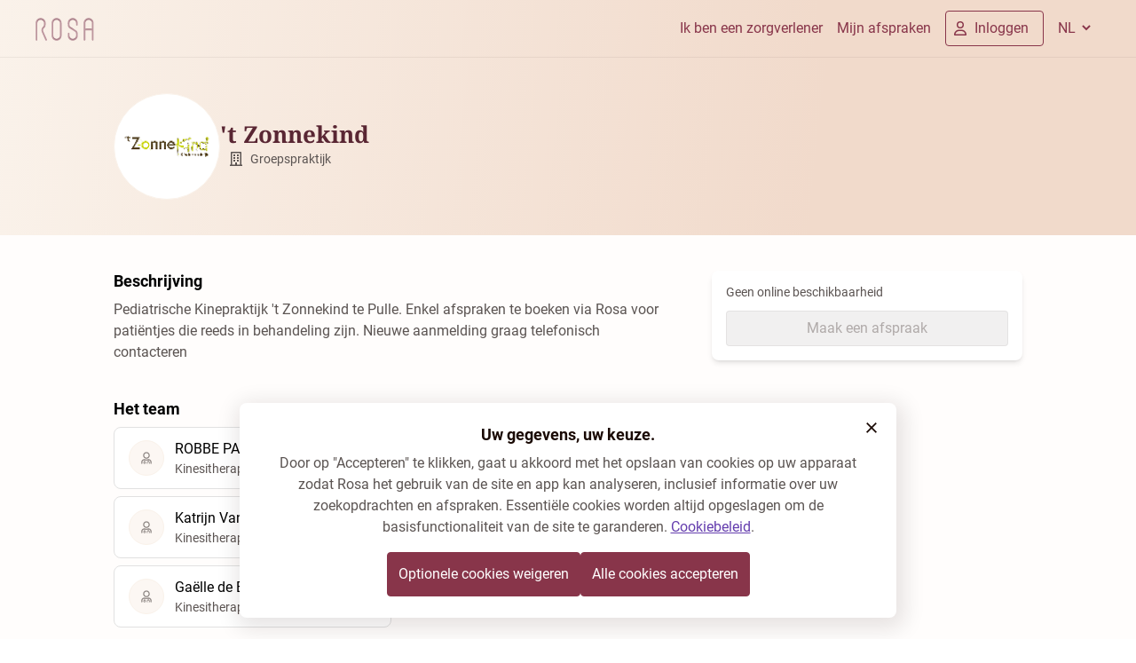

--- FILE ---
content_type: text/html; charset=utf-8
request_url: https://rosa.be/nl/org/org-pauwels-2/
body_size: 59239
content:
<!DOCTYPE html><html q:render="ssr" q:route="[language]/[entityType]/[entityKey]/" lang="nl-BE" q:container="paused" q:version="1.17.1-dev+e21f93b" q:base="/build/nl/" q:locale="nl" q:manifest-hash="bdzxrf" q:instance="9bxhgq87czn"><!--qv q:id=0 q:key=mWU5:QJ_0--><!--qv q:id=1 q:key=e47Y:2s_10--><!--qv q:s q:sref=1 q:key=--><!--qv q:id=2 q:key=qH2D:2s_9--><!--qv q:s q:sref=2 q:key=--><head on-document:qinit="q-B6N2pgbp.js#_hW[0]" q:id="3" q:head><meta charset="utf-8" q:head><!--qv q:id=4 q:key=kNlP:2s_2--><!--qv q:key=m0_4--><title q:head>&#39;t Zonnekind  (Pulle) | Rosa</title><link href="https://rosa.be/nl/org/org-pauwels-2/" rel="canonical" q:head><link rel="icon" type="image/svg+xml" href="/resources/logo/favicon.svg" q:id="5" q:head><link rel="apple-touch-icon" sizes="180x180" href="/resources/favicon/apple-touch-icon.png" q:id="6" q:head><link rel="icon" type="image/png" sizes="32x32" href="/resources/favicon/favicon-32x32.png" q:head><link rel="icon" type="image/png" sizes="16x16" href="/resources/favicon/favicon-16x16.png" q:head><meta name="viewport" content="width=device-width, initial-scale=1.0" q:head><link rel="preload" as="style" href="/resources/fonts/noto-serif/index.css" q:head><link rel="preload" as="style" href="/resources/fonts/roboto/index.css" q:head><link rel="stylesheet" href="/resources/fonts/noto-serif/index.css" media="print" on:load="q-Cb9OdnaZ.js#s_ksmqExHbw8w" q:head><link rel="stylesheet" href="/resources/fonts/roboto/index.css" media="print" on:load="q-BZnzcXfI.js#s_T5SVEx0WIm4" q:head><noscript q:head><link rel="stylesheet" href="/resources/fonts/noto-serif/index.css" q:head><link rel="stylesheet" href="/resources/fonts/roboto/index.css" q:head></noscript><meta property="og:site_name" content="&#39;t Zonnekind  (Pulle) | Rosa" q:id="7" q:head><meta name="twitter:site" content="&#39;t Zonnekind  (Pulle) | Rosa" q:id="8" q:head><meta name="twitter:title" content="&#39;t Zonnekind  (Pulle) | Rosa" q:id="9" q:head><meta name="description" content="Boek uw online afspraak bij &#39;t Zonnekind  (Pulle) met een Algemene kinesitherapie." q:key="description" q:head><meta name="twitter:description" content="Boek uw online afspraak bij &#39;t Zonnekind  (Pulle) met een Algemene kinesitherapie." q:key="twitter:description" q:head><meta property="og:description" content="Boek uw online afspraak bij &#39;t Zonnekind  (Pulle) met een Algemene kinesitherapie." q:key="og:description" q:head><meta property="og:title" content="&#39;t Zonnekind  (Pulle) | Rosa" q:key="og:title" q:head><meta property="og:type" content="website" q:key="og:type" q:head><meta property="og:image" content="https://rosa.be/resources/logo/rosa-seo-publicprofile.jpg" q:key="og:image" q:head><meta property="og:url" content="https://rosa.be/nl/org/org-pauwels-2/" q:key="og:url" q:head><meta property="og:site_name" content="Rosa.be" q:key="og:site_name" q:head><!--qv q:id=a q:key=t3ZO:m0_3--><!--qv q:id=b q:key=72Lk:Nr_0--><script type="application/ld+json" q:key="Nr_1" q:head>{"@context":"https://schema.org","@type":"Organization","name":"Rosa","legalName":"Rosa VZW","description":"Vind een arts in uw regio met Rosa. Vind de beschikbaarheid van de artsen. Maak nu uw online afspraak! Lees meer op rosa.be.","logo":"https://rosa.be/resources/logo/rosa-logo.svg","sameAs":["https://www.linkedin.com/company/rosahealth/","https://www.facebook.com/rosahealth.BE/","https://www.instagram.com/rosa_health_be/"],"url":"https://rosa.be/nl/","contactPoint":{"@type":"ContactPoint","contactType":"customer service","email":"support@rosa.be"}}</script><!--/qv--><!--/qv--><!--/qv--><!--/qv--><script type="application/javascript" q:head>(() => {

  const keyConsent = 'rosa-cookiepolicy-patient-' + 'prod';
  const cookiePolicySelector = '.cookie-policy';

  function getCookieStorageContent(given){

    return {
      consentGiven: given,
      lastUpdated: new Date().toISOString(),
      version: '1.12',
    };
  }

  function enableAllCookies() {
    window.cookiesEnabled = true;
    const event = new CustomEvent('cookie-policy-accepted');
    window.dispatchEvent(event);
  }

  function disableAllCookies() {
    window.cookiesEnabled = false;
    const event = new CustomEvent('cookie-policy-refused');
    window.dispatchEvent(event);
    localStorage.clear()
    const cookies = document.cookie.split(';');

    // Set the cookie with the extracted name to an empty value and an expiration date in the past.This effectively deletes the cookie.
    // because a cookie's path and domain must exactly match the path and domain it was set with in order to delete it, we do it several times.

    for (let i = 0; i < cookies.length; i++) {
      const cookie = cookies[i];
      const eqPos = cookie.indexOf('=');
      const name = eqPos > -1 ? cookie.substr(0, eqPos) : cookie;
      document.cookie = name + '=; expires=Thu, 01 Jan 1970 00:00:00 GMT; path=' + location.pathname + '; domain=' + location.hostname + '; secure; SameSite=Strict;';
      document.cookie = name + '=; expires=Thu, 01 Jan 1970 00:00:00 GMT; path=/; domain=' + location.hostname + '; secure; SameSite=Strict;';
      document.cookie = name + '=; expires=Thu, 01 Jan 1970 00:00:00 GMT; path=/; domain=.rosa.be; secure; SameSite=Strict;';
    }
  }

  function getCookie(name) {
    let cookieArray = document.cookie.split(';');
    for(let i = 0; i < cookieArray.length; i++) {
        const [key, value] = cookieArray[i].split('=');
        if(name === key.trim()) {
            return decodeURIComponent(value);
        }
    }
    return null;
  }


  function hideCookieBanner() {
    document.querySelector(cookiePolicySelector).classList.add('cookie-policy--hidden');
  }

  function showCookieBanner() {
    document.querySelector(cookiePolicySelector).classList.remove('cookie-policy--hidden');
  }

  function tagRosaEmployee() {
    if( 'prod' !== 'prod' ){
      document.cookie = 'is-rosa-employee=true; domain=.rosa.be; path=/; max-age=15780096; secure; sameSite=strict;';
    }
  }

  window.agreeToRosaCookiePolicy = () => {
    const alreadyPresent = getCookie(keyConsent);
    tagRosaEmployee();
    const cookieContent = JSON.stringify(getCookieStorageContent(true));
    document.cookie = 'rosa-cookiepolicy-patient-prod=' + cookieContent + '; domain=.rosa.be; path=/; max-age=15780096; secure; sameSite=strict;';
    hideCookieBanner();
    enableAllCookies();
    if (alreadyPresent) {
      window.location.reload();
    }
  };

  window.refuseRosaCookiePolicy = () => {
    const alreadyPresent = getCookie(keyConsent);
    const cookieContent = JSON.stringify(getCookieStorageContent(false));
    disableAllCookies();
    tagRosaEmployee();
    document.cookie = 'rosa-cookiepolicy-patient-prod=' + cookieContent + '; domain=.rosa.be; path=/; max-age=15780096; secure; sameSite=strict;';
    hideCookieBanner();
    if (alreadyPresent) {
      window.location.reload();
    }
  };

  function evaluateCookiePolicy() {
    tagRosaEmployee()
    const keyConsentValue = JSON.parse(getCookie(keyConsent));

    if (!keyConsentValue) {
      showCookieBanner();
      return;
    }
    if (!keyConsentValue || keyConsentValue.version !== '1.12') {
      showCookieBanner();
      return;
    }
    hideCookieBanner();

    if (keyConsentValue.consentGiven === true) {
      enableAllCookies();
    }
  }

  window.hideCookieBanner = hideCookieBanner;
  window.showCookieBanner = showCookieBanner;
  window.evaluateCookiePolicy = evaluateCookiePolicy;
  window.cookieContent = getCookie(keyConsent) || null;
  window.isRosaEmployee = getCookie('is-rosa-employee') || false;

  document.addEventListener('DOMContentLoaded', evaluateCookiePolicy);
})();</script><link rel="manifest" href="/manifest.json" q:head><script id="qwikloader" type="module" async="true">const t=document,e=window,n=new Set,o=new Set([t]);let r;const s=(t,e)=>Array.from(t.querySelectorAll(e)),a=t=>{const e=[];return o.forEach(n=>e.push(...s(n,t))),e},i=t=>{w(t),s(t,"[q\\:shadowroot]").forEach(t=>{const e=t.shadowRoot;e&&i(e)})},c=t=>t&&"function"==typeof t.then,l=(t,e,n=e.type)=>{a("[on"+t+"\\:"+n+"]").forEach(o=>{b(o,t,e,n)})},f=e=>{if(void 0===e._qwikjson_){let n=(e===t.documentElement?t.body:e).lastElementChild;for(;n;){if("SCRIPT"===n.tagName&&"qwik/json"===n.getAttribute("type")){e._qwikjson_=JSON.parse(n.textContent.replace(/\\x3C(\/?script)/gi,"<$1"));break}n=n.previousElementSibling}}},p=(t,e)=>new CustomEvent(t,{detail:e}),b=async(e,n,o,r=o.type)=>{const s="on"+n+":"+r;e.hasAttribute("preventdefault:"+r)&&o.preventDefault(),e.hasAttribute("stoppropagation:"+r)&&o.stopPropagation();const a=e._qc_,i=a&&a.li.filter(t=>t[0]===s);if(i&&i.length>0){for(const t of i){const n=t[1].getFn([e,o],()=>e.isConnected)(o,e),r=o.cancelBubble;c(n)&&await n,r&&o.stopPropagation()}return}const l=e.getAttribute(s);if(l){const n=e.closest("[q\\:container]"),r=n.getAttribute("q:base"),s=n.getAttribute("q:version")||"unknown",a=n.getAttribute("q:manifest-hash")||"dev",i=new URL(r,t.baseURI);for(const p of l.split("\n")){const l=new URL(p,i),b=l.href,h=l.hash.replace(/^#?([^?[|]*).*$/,"$1")||"default",q=performance.now();let _,d,y;const w=p.startsWith("#"),g={qBase:r,qManifest:a,qVersion:s,href:b,symbol:h,element:e,reqTime:q};if(w){const e=n.getAttribute("q:instance");_=(t["qFuncs_"+e]||[])[Number.parseInt(h)],_||(d="sync",y=Error("sym:"+h))}else{u("qsymbol",g);const t=l.href.split("#")[0];try{const e=import(t);f(n),_=(await e)[h],_||(d="no-symbol",y=Error(`${h} not in ${t}`))}catch(t){d||(d="async"),y=t}}if(!_){u("qerror",{importError:d,error:y,...g}),console.error(y);break}const m=t.__q_context__;if(e.isConnected)try{t.__q_context__=[e,o,l];const n=_(o,e);c(n)&&await n}catch(t){u("qerror",{error:t,...g})}finally{t.__q_context__=m}}}},u=(e,n)=>{t.dispatchEvent(p(e,n))},h=t=>t.replace(/([A-Z])/g,t=>"-"+t.toLowerCase()),q=async t=>{let e=h(t.type),n=t.target;for(l("-document",t,e);n&&n.getAttribute;){const o=b(n,"",t,e);let r=t.cancelBubble;c(o)&&await o,r||(r=r||t.cancelBubble||n.hasAttribute("stoppropagation:"+t.type)),n=t.bubbles&&!0!==r?n.parentElement:null}},_=t=>{l("-window",t,h(t.type))},d=()=>{const s=t.readyState;if(!r&&("interactive"==s||"complete"==s)&&(o.forEach(i),r=1,u("qinit"),(e.requestIdleCallback??e.setTimeout).bind(e)(()=>u("qidle")),n.has("qvisible"))){const t=a("[on\\:qvisible]"),e=new IntersectionObserver(t=>{for(const n of t)n.isIntersecting&&(e.unobserve(n.target),b(n.target,"",p("qvisible",n)))});t.forEach(t=>e.observe(t))}},y=(t,e,n,o=!1)=>{t.addEventListener(e,n,{capture:o,passive:!1})},w=(...t)=>{for(const r of t)"string"==typeof r?n.has(r)||(o.forEach(t=>y(t,r,q,!0)),y(e,r,_,!0),n.add(r)):o.has(r)||(n.forEach(t=>y(r,t,q,!0)),o.add(r))};if(!("__q_context__"in t)){t.__q_context__=0;const r=e.qwikevents;r&&(Array.isArray(r)?w(...r):w("click","input")),e.qwikevents={events:n,roots:o,push:w},y(t,"readystatechange",d),d()}</script><link rel="preload" href="/resources/assets/roboto-latin-700-normal.CeM5gOv8.woff2" as="font" type="font/woff2" crossorigin><link rel="preload" href="/resources/assets/roboto-latin-400-normal.mTIRXP6Y.woff2" as="font" type="font/woff2" crossorigin><link rel="preload" href="/resources/assets/noto-serif-latin-wght-normal.UBUMA9mA.woff2" as="font" type="font/woff2" crossorigin><link rel="modulepreload" href="/build/nl/q-DEJB3mgd.js" crossorigin="anonymous"><link rel="preload" href="/resources/assets/bundle-graph.BMJlfn_c.json" as="fetch" crossorigin="anonymous"><script type="module" async="true">let b=fetch("/resources/assets/bundle-graph.BMJlfn_c.json");import("/build/nl/q-DEJB3mgd.js").then(({l})=>l("/build/nl/",b));</script><link rel="modulepreload" href="/build/nl/q-DPbrJCZm.js"><style q:style="wyyofg-2" hidden>@font-face{font-family:"Noto Serif Variable";font-style:normal;font-display:optional;font-weight:100 900;src:url(/resources/assets/noto-serif-latin-wght-normal.UBUMA9mA.woff2) format("woff2-variations");unicode-range:U+0000-00FF,U+0131,U+0152-0153,U+02BB-02BC,U+02C6,U+02DA,U+02DC,U+0304,U+0308,U+0329,U+2000-206F,U+2074,U+20AC,U+2122,U+2191,U+2193,U+2212,U+2215,U+FEFF,U+FFFD}@font-face{font-family:Roboto;font-style:normal;font-display:optional;font-weight:400;src:url(/resources/assets/roboto-latin-400-normal.mTIRXP6Y.woff2) format("woff2");unicode-range:U+0000-00FF,U+0131,U+0152-0153,U+02BB-02BC,U+02C6,U+02DA,U+02DC,U+0304,U+0308,U+0329,U+2000-206F,U+2074,U+20AC,U+2122,U+2191,U+2193,U+2212,U+2215,U+FEFF,U+FFFD}@font-face{font-family:Roboto;font-style:normal;font-display:optional;font-weight:700;src:url(/resources/assets/roboto-latin-700-normal.CeM5gOv8.woff2) format("woff2")}:root{--foundation-bazaar-bazaar-100:#dac0c7;--foundation-bazaar-bazaar-200:#c8a2ac;--foundation-bazaar-bazaar-300:#af7886;--foundation-bazaar-bazaar-400:#a05d6e;--foundation-bazaar-bazaar-50:#f3ebed;--foundation-bazaar-bazaar-500:#88354a;--foundation-bazaar-bazaar-600:#7c3043;--foundation-bazaar-bazaar-700:#612635;--foundation-bazaar-bazaar-800:#4b1d29;--foundation-bazaar-bazaar-900:#39161f;--foundation-black-black:#1a0a05;--foundation-black-black-100:#1a0a051a;--foundation-black-black-150:#1a0a0526;--foundation-black-black-20:#1a0a0505;--foundation-black-black-200:#1a0a0533;--foundation-black-black-250:#1a0a0540;--foundation-black-black-300:#1a0a054d;--foundation-black-black-40:#1a0a050a;--foundation-black-black-400:#1a0a0566;--foundation-black-black-500:#1a0a0580;--foundation-black-black-60:#1a0a050f;--foundation-black-black-600:#1a0a0599;--foundation-black-black-700:#1a0a05b2;--foundation-black-black-800:#1a0a05cc;--foundation-black-black-900:#1a0a05e5;--foundation-blue-blue-100:#c0d5ef;--foundation-blue-blue-200:#a1c1e7;--foundation-blue-blue-300:#76a5db;--foundation-blue-blue-400:#5c94d5;--foundation-blue-blue-50:#ebf2fa;--foundation-blue-blue-500:#3379ca;--foundation-blue-blue-600:#2e6eb8;--foundation-blue-blue-700:#24568f;--foundation-blue-blue-800:#1c436f;--foundation-blue-blue-900:#153355;--foundation-green-green-100:#c5e9c0;--foundation-green-green-200:#a9dea2;--foundation-green-green-300:#82cf77;--foundation-green-green-400:#6ac55d;--foundation-green-green-50:#ecf8eb;--foundation-green-green-500:#45b734;--foundation-green-green-600:#3fa72f;--foundation-green-green-700:#318225;--foundation-green-green-800:#26651d;--foundation-green-green-900:#1d4d16;--foundation-lavender-lavender-100:#f0ecf7;--foundation-lavender-lavender-200:#dad0ec;--foundation-lavender-lavender-300:#bcacdc;--foundation-lavender-lavender-400:#9d85cc;--foundation-lavender-lavender-500:#8060bd;--foundation-lavender-lavender-600:#643dae;--foundation-lavender-lavender-700:#553494;--foundation-lavender-lavender-800:#472b7c;--foundation-lavender-lavender-900:#392363;--foundation-lavender-lavender-950:#2d1b4e;--foundation-linnen-linnen-100:#f7e9de;--foundation-linnen-linnen-20:#fffdfc;--foundation-linnen-linnen-200:#f3e0cf;--foundation-linnen-linnen-300:#f2dcc9;--foundation-linnen-linnen-40:#fdfaf7;--foundation-linnen-linnen-400:#efd5be;--foundation-linnen-linnen-500:#edcfb5;--foundation-linnen-linnen-60:#fcf7f3;--foundation-linnen-linnen-80:#fbf3ed;--foundation-neutral-neutral-0:#ffffff;--foundation-neutral-neutral-10:#fafafa;--foundation-neutral-neutral-100:#7e7d7d;--foundation-neutral-neutral-20:#f5f5f5;--foundation-neutral-neutral-200:#706f6e;--foundation-neutral-neutral-30:#ececec;--foundation-neutral-neutral-300:#626160;--foundation-neutral-neutral-40:#e0e0e0;--foundation-neutral-neutral-400:#565554;--foundation-neutral-neutral-50:#c4c3c3;--foundation-neutral-neutral-500:#484645;--foundation-neutral-neutral-60:#b5b5b4;--foundation-neutral-neutral-600:#3c3a39;--foundation-neutral-neutral-70:#a9a9a8;--foundation-neutral-neutral-700:#2b2929;--foundation-neutral-neutral-80:#9b9a9a;--foundation-neutral-neutral-800:#1d1b1a;--foundation-neutral-neutral-90:#8d8c8b;--foundation-neutral-neutral-900:#110f0e;--foundation-orange-orange-100:#fbddb0;--foundation-orange-orange-200:#f9cd8a;--foundation-orange-orange-300:#f7b655;--foundation-orange-orange-400:#f5a834;--foundation-orange-orange-50:#fef4e6;--foundation-orange-orange-500:#f39201;--foundation-orange-orange-600:#dd8501;--foundation-orange-orange-700:#ad6801;--foundation-orange-orange-800:#865001;--foundation-orange-orange-900:#663d00;--foundation-red-red-100:#f1bab4;--foundation-red-red-200:#ea9990;--foundation-red-red-300:#e16a5e;--foundation-red-red-400:#db4d3e;--foundation-red-red-50:#fbe9e7;--foundation-red-red-500:#d2210e;--foundation-red-red-600:#bf1e0d;--foundation-red-red-700:#95170a;--foundation-red-red-800:#741208;--foundation-red-red-900:#580e06;--foundation-white-white:#ffffff;--foundation-white-white-100:#ffffff1a;--foundation-white-white-150:#ffffff26;--foundation-white-white-20:#ffffff05;--foundation-white-white-200:#ffffff33;--foundation-white-white-300:#ffffff4d;--foundation-white-white-40:#ffffff0a;--foundation-white-white-400:#ffffff66;--foundation-white-white-500:#ffffff80;--foundation-white-white-60:#ffffff0f;--foundation-white-white-600:#ffffff99;--foundation-white-white-700:#ffffffb2;--foundation-white-white-800:#ffffffcc;--foundation-white-white-900:#ffffffe5;--foundation-white-white-950:#fffffff2;--background-bg-accent-default:var(--foundation-lavender-lavender-100);--background-bg-accent-emphasis:var(--foundation-lavender-lavender-600);--background-bg-accent-muted:var(--foundation-lavender-lavender-200);--background-bg-accent-subtle:var(--foundation-lavender-lavender-300);--background-bg-brand-default:var(--foundation-linnen-linnen-20);--background-bg-brand-emphasis:var(--foundation-bazaar-bazaar-800);--background-bg-brand-muted:var(--foundation-linnen-linnen-40);--background-bg-brand-subtle:var(--foundation-linnen-linnen-60);--background-bg-danger:var(--foundation-red-red-50);--background-bg-danger-hover:var(--foundation-red-red-100);--background-bg-danger-emphasis:var(--foundation-red-red-500);--background-bg-danger-emphasis-hover:var(--foundation-red-red-600);--background-bg-default:var(--foundation-neutral-neutral-0);--background-bg-disabled:var(--foundation-black-black-40);--background-bg-info:var(--foundation-blue-blue-50);--background-bg-info-emphasis:var(--foundation-blue-blue-500);--background-bg-muted:var(--foundation-neutral-neutral-20);--background-bg-subtle:var(--foundation-neutral-neutral-30);--background-bg-success:var(--foundation-green-green-50);--background-bg-success-emphasis:var(--foundation-green-green-700);--background-bg-warning:var(--foundation-orange-orange-50);--background-bg-warning-emphasis:var(--foundation-orange-orange-800);--border-border-accent:var(--foundation-lavender-lavender-500);--border-border-danger:var(--foundation-red-red-200);--border-border-danger-emphasis:var(--foundation-red-red-500);--border-border-default:var(--foundation-black-black-150);--border-border-emphasis:var(--foundation-black-black-300);--border-border-info:var(--foundation-blue-blue-200);--border-border-info-emphasis:var(--foundation-blue-blue-500);--border-border-subtle:var(--foundation-black-black-60);--border-border-success:var(--foundation-green-green-200);--border-border-success-emphasis:var(--foundation-green-green-600);--border-border-warning:var(--foundation-orange-orange-200);--border-border-warning-emphasis:var(--foundation-orange-orange-600);--button-accent-primary-bg-default:var(--foundation-lavender-lavender-100);--button-accent-primary-bg-disabled:var(--foundation-black-black-60);--button-accent-primary-bg-hover:var(--foundation-lavender-lavender-200);--button-accent-primary-fg-default:var(--foreground-fg-accent);--button-accent-primary-fg-disabled:var(--foreground-fg-disabled);--button-accent-secondary-bg-hover:var(--foundation-black-black-40);--button-accent-secondary-border-default:var(--border-border-default);--button-accent-secondary-fg-default:var(--foreground-fg-accent);--button-accent-secondary-fg-disabled:var(--foreground-fg-disabled);--button-accent-tertiary-bg-hover:var(--foundation-black-black-40);--button-accent-tertiary-fg-default:var(--foreground-fg-accent);--button-accent-tertiary-fg-disabled:var(--foreground-fg-disabled);--button-link-fg-default:var(--foreground-fg-accent);--button-link-fg-disabled:var(--foreground-fg-disabled);--button-primary-bg-default:var(--foundation-bazaar-bazaar-500);--button-primary-bg-disabled:var(--foundation-black-black-60);--button-primary-bg-hover:var(--foundation-bazaar-bazaar-600);--button-primary-fg-default:var(--foreground-fg-on-emphasis);--button-primary-fg-disabled:var(--foreground-fg-disabled);--button-secondary-bg-hover:var(--foundation-black-black-40);--button-secondary-border-default:var(--foundation-bazaar-bazaar-400);--button-secondary-border-disabled:var(--border-border-subtle);--button-secondary-fg-default:var(--foundation-bazaar-bazaar-500);--button-secondary-fg-disabled:var(--foreground-fg-disabled);--button-tertiary-bg-hover:var(--foundation-black-black-40);--button-tertiary-fg-default:var(--foundation-bazaar-bazaar-500);--button-tertiary-fg-disabled:var(--foreground-fg-disabled);--control-accent-background-bg-default:var(--background-bg-default);--control-accent-background-bg-disabled:var(--background-bg-disabled);--control-accent-background-bg-selected:var(--foundation-lavender-lavender-600);--control-accent-border-border-default:var(--border-border-default);--control-accent-border-border-disabled:var(--border-border-subtle);--control-accent-border-border-emphasis:var(--border-border-emphasis);--control-accent-border-border-selected:var(--foundation-lavender-lavender-600);--control-accent-foreground-fg-default:var(--foreground-fg-default);--control-accent-foreground-fg-disabled:var(--foreground-fg-disabled);--control-accent-foreground-fg-on-emphasis:var(--foundation-neutral-neutral-0);--control-accent-foreground-fg-placeholder:var(--foundation-black-black-300);--control-background-bg-default:var(--background-bg-default);--control-background-bg-disabled:var(--background-bg-disabled);--control-background-bg-muted:var(--foundation-neutral-neutral-50);--control-background-bg-selected:var(--foundation-bazaar-bazaar-500);--control-border-border-default:var(--border-border-default);--control-border-border-disabled:var(--border-border-subtle);--control-border-border-emphasis:var(--border-border-emphasis);--control-border-border-selected:var(--foundation-bazaar-bazaar-500);--control-foreground-fg-default:var(--foreground-fg-default);--control-foreground-fg-disabled:var(--foreground-fg-disabled);--control-foreground-fg-on-emphasis:var(--foundation-neutral-neutral-0);--control-foreground-fg-placeholder:var(--foundation-black-black-300);--foreground-fg-accent:var(--foundation-lavender-lavender-600);--foreground-fg-brand:var(--foundation-bazaar-bazaar-700);--foreground-fg-danger:var(--foundation-red-red-500);--foreground-fg-default:var(--foundation-black-black);--foreground-fg-disabled:var(--foundation-black-black-300);--foreground-fg-info:var(--foundation-blue-blue-600);--foreground-fg-muted:var(--foundation-black-black-700);--foreground-fg-on-emphasis:var(--foundation-white-white);--foreground-fg-subtle:var(--foundation-black-black-500);--foreground-fg-success:var(--foundation-green-green-700);--foreground-fg-warning:var(--foundation-orange-orange-800);--navigation-button-border-default:var(--foundation-bazaar-bazaar-500);--navigation-fg-default:var(--foundation-bazaar-bazaar-500);--background-bg-brand-gradient:linear-gradient(95.96deg,#faf2ea 0%,#f1dacb 71.99%);--background-bg-homepage-gradient:linear-gradient(93.5deg,rgba(244,213,195,.5) 0%,rgb(244,213,195) 100%,#fbf4ee)}*,:before,:after{box-sizing:border-box;border-width:0;border-style:solid;border-color:#e5e7eb}:before,:after{--tw-content:""}html,:host{line-height:1.5;-webkit-text-size-adjust:100%;-moz-tab-size:4;-o-tab-size:4;tab-size:4;font-family:Roboto,-apple-system,BlinkMacSystemFont,Segoe UI,Helvetica,Arial,sans-serif,ui-sans-serif,system-ui,sans-serif,"Apple Color Emoji","Segoe UI Emoji",Segoe UI Symbol,"Noto Color Emoji";font-feature-settings:normal;font-variation-settings:normal;-webkit-tap-highlight-color:transparent}body{margin:0;line-height:inherit}hr{height:0;color:inherit;border-top-width:1px}abbr:where([title]){-webkit-text-decoration:underline dotted;text-decoration:underline dotted}h1,h2,h3,h4,h5,h6{font-size:inherit;font-weight:inherit}a{color:inherit;text-decoration:inherit}b,strong{font-weight:bolder}code,kbd,samp,pre{font-family:ui-monospace,SFMono-Regular,Menlo,Monaco,Consolas,Liberation Mono,Courier New,monospace;font-feature-settings:normal;font-variation-settings:normal;font-size:1em}small{font-size:80%}sub,sup{font-size:75%;line-height:0;position:relative;vertical-align:baseline}sub{bottom:-.25em}sup{top:-.5em}table{text-indent:0;border-color:inherit;border-collapse:collapse}button,input,optgroup,select,textarea{font-family:inherit;font-feature-settings:inherit;font-variation-settings:inherit;font-size:100%;font-weight:inherit;line-height:inherit;letter-spacing:inherit;color:inherit;margin:0;padding:0}button,select{text-transform:none}button,input:where([type=button]),input:where([type=reset]),input:where([type=submit]){-webkit-appearance:button;background-color:transparent;background-image:none}:-moz-focusring{outline:auto}:-moz-ui-invalid{box-shadow:none}progress{vertical-align:baseline}::-webkit-inner-spin-button,::-webkit-outer-spin-button{height:auto}[type=search]{-webkit-appearance:textfield;outline-offset:-2px}::-webkit-search-decoration{-webkit-appearance:none}::-webkit-file-upload-button{-webkit-appearance:button;font:inherit}summary{display:list-item}blockquote,dl,dd,h1,h2,h3,h4,h5,h6,hr,figure,p,pre{margin:0}fieldset{margin:0;padding:0}legend{padding:0}ol,ul,menu{list-style:none;margin:0;padding:0}dialog{padding:0}textarea{resize:vertical}input::-moz-placeholder,textarea::-moz-placeholder{opacity:1;color:#9ca3af}input::placeholder,textarea::placeholder{opacity:1;color:#9ca3af}button,[role=button]{cursor:pointer}:disabled{cursor:default}img,svg,video,canvas,audio,iframe,embed,object{display:block;vertical-align:middle}img,video{max-width:100%;height:auto}[hidden]{display:none}html,body{-webkit-font-smoothing:antialiased;-moz-osx-font-smoothing:grayscale}body{font-family:Roboto,-apple-system,BlinkMacSystemFont,Segoe UI,Helvetica,Arial,sans-serif,ui-sans-serif,system-ui,sans-serif,"Apple Color Emoji","Segoe UI Emoji",Segoe UI Symbol,"Noto Color Emoji"}h1,h2,h3,h4,h5,h6{font-family:"Noto Serif Variable",serif;font-style:normal;font-weight:700;margin:0;padding:0}h1{font-size:1.625rem;line-height:1.75rem}@media (min-width:640px){h1{font-size:1.875rem;line-height:2rem}}h2{font-size:1.375rem;line-height:1.625rem}@media (min-width:640px){h2.font-sans{line-height:"1.875rem"}h2{font-size:1.625rem;line-height:1.75rem}}h3{font-size:1.25rem;line-height:1.625rem}@media (min-width:640px){h3{font-size:1.375rem;line-height:1.625rem}}h4{font-size:1.25rem;line-height:1.625rem}@media (min-width:640px){h4{font-size:1.25rem;line-height:1.625rem}}h5.text-desktop-h2{line-height:"1.875rem"}p[class*=-display-]h5{font-family:Roboto,-apple-system,BlinkMacSystemFont,Segoe UI,Helvetica,Arial,sans-serif}h5{font-family:Roboto,-apple-system,BlinkMacSystemFont,Segoe UI,Helvetica,Arial,sans-serif,ui-sans-serif,system-ui,sans-serif,"Apple Color Emoji","Segoe UI Emoji",Segoe UI Symbol,"Noto Color Emoji";font-size:1.125rem;line-height:1.5rem}@media (min-width:640px){h5{font-size:1.125rem;line-height:1.5rem}}.text-desktop-h2.font-sans,p.text-desktop-h2,li.text-desktop-h2,span.text-desktop-h2,a.text-desktop-h2{line-height:"1.875rem"}p[class*=-display-]p,p[class*=-display-] li,p[class*=-display-] span,p[class*=-display-] a{font-family:Roboto,-apple-system,BlinkMacSystemFont,Segoe UI,Helvetica,Arial,sans-serif}p,li,span,a{font-family:Roboto,-apple-system,BlinkMacSystemFont,Segoe UI,Helvetica,Arial,sans-serif,ui-sans-serif,system-ui,sans-serif,"Apple Color Emoji","Segoe UI Emoji",Segoe UI Symbol,"Noto Color Emoji"}a{cursor:pointer}p[class*=-display-]{font-family:"Noto Serif Variable",serif}p[class*=-display-].font-sans{font-family:Roboto,-apple-system,BlinkMacSystemFont,Segoe UI,Helvetica,Arial,sans-serif}.bg-homepage-top--image:before{aspect-ratio:auto;height:100%;width:100%;background-image:url(/resources/assets/home-page-search-screen.DyMvyZO3.svg);background-size:100%;background-position:bottom;background-repeat:no-repeat;position:absolute;bottom:0;left:0;content:var(--tw-content);z-index:0}.bg-homepage-top--image{display:none}@media (min-width:768px){.bg-homepage-top--image{visibility:visible}}.bg-portal-bottom--image:before{aspect-ratio:auto;height:100%;width:100%;background-image:url(/resources/assets/portal-bottom-image.DFrriWoi.svg);background-size:100%;background-position:bottom;background-repeat:no-repeat;position:absolute;bottom:0;z-index:0;margin-left:auto;margin-right:auto;content:var(--tw-content);max-width:960px}.bg-portal-bottom--image{display:none}@media (min-width:768px){.bg-portal-bottom--image{visibility:visible}}*,:before,:after{--tw-border-spacing-x:0;--tw-border-spacing-y:0;--tw-translate-x:0;--tw-translate-y:0;--tw-rotate:0;--tw-skew-x:0;--tw-skew-y:0;--tw-scale-x:1;--tw-scale-y:1;--tw-pan-x:;--tw-pan-y:;--tw-pinch-zoom:;--tw-scroll-snap-strictness:proximity;--tw-gradient-from-position:;--tw-gradient-via-position:;--tw-gradient-to-position:;--tw-ordinal:;--tw-slashed-zero:;--tw-numeric-figure:;--tw-numeric-spacing:;--tw-numeric-fraction:;--tw-ring-inset:;--tw-ring-offset-width:0px;--tw-ring-offset-color:#fff;--tw-ring-color:rgb(59 130 246/.5);--tw-ring-offset-shadow:0 0 #0000;--tw-ring-shadow:0 0 #0000;--tw-shadow:0 0 #0000;--tw-shadow-colored:0 0 #0000;--tw-blur:;--tw-brightness:;--tw-contrast:;--tw-grayscale:;--tw-hue-rotate:;--tw-invert:;--tw-saturate:;--tw-sepia:;--tw-drop-shadow:;--tw-backdrop-blur:;--tw-backdrop-brightness:;--tw-backdrop-contrast:;--tw-backdrop-grayscale:;--tw-backdrop-hue-rotate:;--tw-backdrop-invert:;--tw-backdrop-opacity:;--tw-backdrop-saturate:;--tw-backdrop-sepia:;--tw-contain-size:;--tw-contain-layout:;--tw-contain-paint:;--tw-contain-style:}::backdrop{--tw-border-spacing-x:0;--tw-border-spacing-y:0;--tw-translate-x:0;--tw-translate-y:0;--tw-rotate:0;--tw-skew-x:0;--tw-skew-y:0;--tw-scale-x:1;--tw-scale-y:1;--tw-pan-x:;--tw-pan-y:;--tw-pinch-zoom:;--tw-scroll-snap-strictness:proximity;--tw-gradient-from-position:;--tw-gradient-via-position:;--tw-gradient-to-position:;--tw-ordinal:;--tw-slashed-zero:;--tw-numeric-figure:;--tw-numeric-spacing:;--tw-numeric-fraction:;--tw-ring-inset:;--tw-ring-offset-width:0px;--tw-ring-offset-color:#fff;--tw-ring-color:rgb(59 130 246/.5);--tw-ring-offset-shadow:0 0 #0000;--tw-ring-shadow:0 0 #0000;--tw-shadow:0 0 #0000;--tw-shadow-colored:0 0 #0000;--tw-blur:;--tw-brightness:;--tw-contrast:;--tw-grayscale:;--tw-hue-rotate:;--tw-invert:;--tw-saturate:;--tw-sepia:;--tw-drop-shadow:;--tw-backdrop-blur:;--tw-backdrop-brightness:;--tw-backdrop-contrast:;--tw-backdrop-grayscale:;--tw-backdrop-hue-rotate:;--tw-backdrop-invert:;--tw-backdrop-opacity:;--tw-backdrop-saturate:;--tw-backdrop-sepia:;--tw-contain-size:;--tw-contain-layout:;--tw-contain-paint:;--tw-contain-style:}.\!container{width:100%!important}.container{width:100%}@media (min-width:640px){.\!container{max-width:640px!important}.container{max-width:640px}}@media (min-width:768px){.\!container{max-width:768px!important}.container{max-width:768px}}@media (min-width:1024px){.\!container{max-width:1024px!important}.container{max-width:1024px}}@media (min-width:1280px){.\!container{max-width:1280px!important}.container{max-width:1280px}}@media (min-width:1536px){.\!container{max-width:1536px!important}.container{max-width:1536px}}.public-profile-container{margin-left:auto;margin-right:auto;box-sizing:content-box;max-width:1024px;padding-left:1.5rem;padding-right:1.5rem}@media (min-width:640px){.public-profile-container{padding-left:4rem;padding-right:4rem}}.sr-only{position:absolute;width:1px;height:1px;padding:0;margin:-1px;overflow:hidden;clip:rect(0,0,0,0);white-space:nowrap;border-width:0}.pointer-events-none{pointer-events:none}.pointer-events-auto{pointer-events:auto}.visible{visibility:visible}.invisible{visibility:hidden}.collapse{visibility:collapse}.static{position:static}.fixed{position:fixed}.\!absolute{position:absolute!important}.absolute{position:absolute}.relative{position:relative}.sticky{position:sticky}.inset-0{inset:0}.inset-x-0{left:0;right:0}.-bottom-\[1px\]{bottom:-1px}.-top-1{top:-.25rem}.bottom-0{bottom:0}.bottom-2{bottom:.5rem}.bottom-auto{bottom:auto}.left-0{left:0}.left-1\/2{left:50%}.left-3{left:.75rem}.left-\[3px\]{left:3px}.right-0{right:0}.right-2{right:.5rem}.right-3{right:.75rem}.right-4{right:1rem}.top-0{top:0}.top-1\/2{top:50%}.top-14{top:3.5rem}.top-16{top:4rem}.top-2{top:.5rem}.top-2\.5{top:.625rem}.top-3{top:.75rem}.top-4{top:1rem}.top-\[56px\]{top:56px}.top-\[70px\]{top:70px}.-z-10{z-index:-10}.z-0{z-index:0}.z-10{z-index:10}.z-20{z-index:20}.z-30{z-index:30}.z-40{z-index:40}.z-50{z-index:50}.z-\[15\]{z-index:15}.z-\[1\]{z-index:1}.z-\[9999\]{z-index:9999}.z-\[999\]{z-index:999}.-order-1{order:-1}.col-span-full{grid-column:1/-1}.row-start-1{grid-row-start:1}.\!m-0{margin:0!important}.-m-0{margin:-0px}.-m-0\.5{margin:-.125rem}.-m-1{margin:-.25rem}.m-0{margin:0}.m-2{margin:.5rem}.m-8{margin:2rem}.m-\[1px\]{margin:1px}.m-auto{margin:auto}.-mx-1{margin-left:-.25rem;margin-right:-.25rem}.-mx-2{margin-left:-.5rem;margin-right:-.5rem}.-my-2{margin-top:-.5rem;margin-bottom:-.5rem}.mx-0{margin-left:0;margin-right:0}.mx-2{margin-left:.5rem;margin-right:.5rem}.mx-3{margin-left:.75rem;margin-right:.75rem}.mx-4{margin-left:1rem;margin-right:1rem}.mx-6{margin-left:1.5rem;margin-right:1.5rem}.mx-8{margin-left:2rem;margin-right:2rem}.mx-auto{margin-left:auto;margin-right:auto}.my-0{margin-top:0;margin-bottom:0}.my-1{margin-top:.25rem;margin-bottom:.25rem}.my-16{margin-top:4rem;margin-bottom:4rem}.my-2{margin-top:.5rem;margin-bottom:.5rem}.my-24{margin-top:6rem;margin-bottom:6rem}.my-3{margin-top:.75rem;margin-bottom:.75rem}.my-4{margin-top:1rem;margin-bottom:1rem}.my-6{margin-top:1.5rem;margin-bottom:1.5rem}.my-auto{margin-top:auto;margin-bottom:auto}.-mb-1{margin-bottom:-.25rem}.-mb-1\.5{margin-bottom:-.375rem}.-ml-6{margin-left:-1.5rem}.-ml-8{margin-left:-2rem}.-ml-\[11px\]{margin-left:-11px}.-ml-\[4px\]{margin-left:-4px}.-mt-1{margin-top:-.25rem}.-mt-2{margin-top:-.5rem}.-mt-20{margin-top:-5rem}.-mt-\[200px\]{margin-top:-200px}.-mt-\[250px\]{margin-top:-250px}.-mt-\[28px\]{margin-top:-28px}.mb-1{margin-bottom:.25rem}.mb-10{margin-bottom:2.5rem}.mb-16{margin-bottom:4rem}.mb-2{margin-bottom:.5rem}.mb-3{margin-bottom:.75rem}.mb-4{margin-bottom:1rem}.mb-6{margin-bottom:1.5rem}.mb-8{margin-bottom:2rem}.mb-9{margin-bottom:2.25rem}.ml-1{margin-left:.25rem}.ml-11{margin-left:2.75rem}.ml-2{margin-left:.5rem}.ml-3{margin-left:.75rem}.ml-4{margin-left:1rem}.ml-6{margin-left:1.5rem}.ml-auto{margin-left:auto}.ml-px{margin-left:1px}.mr-0{margin-right:0}.mr-1{margin-right:.25rem}.mr-1\.5{margin-right:.375rem}.mr-10{margin-right:2.5rem}.mr-2{margin-right:.5rem}.mr-3{margin-right:.75rem}.mr-4{margin-right:1rem}.mr-5{margin-right:1.25rem}.mt-0{margin-top:0}.mt-0\.5{margin-top:.125rem}.mt-1{margin-top:.25rem}.mt-10{margin-top:2.5rem}.mt-12{margin-top:3rem}.mt-14{margin-top:3.5rem}.mt-16{margin-top:4rem}.mt-2{margin-top:.5rem}.mt-3{margin-top:.75rem}.mt-4{margin-top:1rem}.mt-6{margin-top:1.5rem}.mt-8{margin-top:2rem}.mt-9{margin-top:2.25rem}.mt-\[3px\]{margin-top:3px}.mt-auto{margin-top:auto}.mt-px{margin-top:1px}.line-clamp-2{overflow:hidden;display:-webkit-box;-webkit-box-orient:vertical;-webkit-line-clamp:2}.line-clamp-5{overflow:hidden;display:-webkit-box;-webkit-box-orient:vertical;-webkit-line-clamp:5}.block{display:block}.inline-block{display:inline-block}.inline{display:inline}.flex{display:flex}.inline-flex{display:inline-flex}.\!table{display:table!important}.table{display:table}.table-cell{display:table-cell}.table-row{display:table-row}.grid{display:grid}.contents{display:contents}.list-item{display:list-item}.\!hidden{display:none!important}.hidden{display:none}.size-4{width:1rem;height:1rem}.size-5{width:1.25rem;height:1.25rem}.size-fit{width:-moz-fit-content;width:fit-content;height:-moz-fit-content;height:fit-content}.size-full{width:100%;height:100%}.\!h-10{height:2.5rem!important}.h-1{height:.25rem}.h-10{height:2.5rem}.h-11{height:2.75rem}.h-12{height:3rem}.h-14{height:3.5rem}.h-16{height:4rem}.h-18{height:4.5rem}.h-2{height:.5rem}.h-2\.5{height:.625rem}.h-3{height:.75rem}.h-32{height:8rem}.h-4{height:1rem}.h-5{height:1.25rem}.h-6{height:1.5rem}.h-7{height:1.75rem}.h-8{height:2rem}.h-9{height:2.25rem}.h-\[100px\]{height:100px}.h-\[100vh\]{height:100vh}.h-\[146px\]{height:146px}.h-\[15\.5px\]{height:15.5px}.h-\[150px\]{height:150px}.h-\[24px\]{height:24px}.h-\[28px\]{height:28px}.h-\[32px\]{height:32px}.h-\[34px\]{height:34px}.h-\[36px\]{height:36px}.h-\[40px\]{height:40px}.h-\[48px\]{height:48px}.h-\[49px\]{height:49px}.h-\[55\%\]{height:55%}.h-\[6px\]{height:6px}.h-\[70px\]{height:70px}.h-\[72px\]{height:72px}.h-\[calc\(100svh-3\.5rem\)\]{height:calc(100svh - 3.5rem)}.h-\[calc\(100vh-150px\)\]{height:calc(100vh - 150px)}.h-\[calc\(100vh-3\.5rem\)\]{height:calc(100vh - 3.5rem)}.h-\[calc\(100vh-4rem\)\]{height:calc(100vh - 4rem)}.h-\[calc\(100vh-8rem\)\]{height:calc(100vh - 8rem)}.h-\[calc\(100vh_-_70px\)\]{height:calc(100vh - 70px)}.h-auto{height:auto}.h-fit{height:-moz-fit-content;height:fit-content}.h-full{height:100%}.h-min{height:-moz-min-content;height:min-content}.h-px{height:1px}.h-screen{height:100vh}.max-h-12{max-height:3rem}.max-h-20{max-height:5rem}.max-h-56{max-height:14rem}.max-h-6{max-height:1.5rem}.max-h-64{max-height:16rem}.max-h-80{max-height:20rem}.max-h-96{max-height:24rem}.max-h-\[125px\]{max-height:125px}.max-h-\[150px\]{max-height:150px}.max-h-\[200px\]{max-height:200px}.max-h-\[20px\]{max-height:20px}.max-h-\[20rem\]{max-height:20rem}.max-h-\[300px\]{max-height:300px}.max-h-\[40px\]{max-height:40px}.max-h-\[95\%\]{max-height:95%}.max-h-full{max-height:100%}.min-h-0{min-height:0px}.min-h-10{min-height:2.5rem}.min-h-100vh{min-height:100vh}.min-h-14{min-height:3.5rem}.min-h-16{min-height:4rem}.min-h-4{min-height:1rem}.min-h-5{min-height:1.25rem}.min-h-6{min-height:1.5rem}.min-h-75vh{min-height:75vh}.min-h-\[1\.5rem\]{min-height:1.5rem}.min-h-\[10\.625rem\]{min-height:10.625rem}.min-h-\[140px\]{min-height:140px}.min-h-\[2\.5rem\]{min-height:2.5rem}.min-h-\[20px\]{min-height:20px}.min-h-\[28px\]{min-height:28px}.min-h-\[2rem\]{min-height:2rem}.min-h-\[3\.5rem\]{min-height:3.5rem}.min-h-\[32px\]{min-height:32px}.min-h-\[36px\]{min-height:36px}.min-h-\[450px\]{min-height:450px}.min-h-\[4rem\]{min-height:4rem}.min-h-\[56px\]{min-height:56px}.min-h-\[calc\(100vh-3\.5rem\)\]{min-height:calc(100vh - 3.5rem)}.min-h-\[calc\(100vh_-_70px\)\]{min-height:calc(100vh - 70px)}.min-h-\[fit-content\],.min-h-fit{min-height:-moz-fit-content;min-height:fit-content}.min-h-full{min-height:100%}.min-h-min{min-height:-moz-min-content;min-height:min-content}.min-h-screen{min-height:100vh}.w-1\/3{width:33.333333%}.w-10{width:2.5rem}.w-12{width:3rem}.w-14{width:3.5rem}.w-16{width:4rem}.w-18{width:4.5rem}.w-2{width:.5rem}.w-20{width:5rem}.w-24{width:6rem}.w-3{width:.75rem}.w-3\.5{width:.875rem}.w-3\/4{width:75%}.w-32{width:8rem}.w-4{width:1rem}.w-40{width:10rem}.w-48{width:12rem}.w-5{width:1.25rem}.w-52{width:13rem}.w-56{width:14rem}.w-6{width:1.5rem}.w-7{width:1.75rem}.w-8{width:2rem}.w-80{width:20rem}.w-9{width:2.25rem}.w-\[15\.5px\]{width:15.5px}.w-\[175px\]{width:175px}.w-\[184px\]{width:184px}.w-\[200px\]{width:200px}.w-\[20px\]{width:20px}.w-\[220px\]{width:220px}.w-\[238px\]{width:238px}.w-\[248px\]{width:248px}.w-\[250px\]{width:250px}.w-\[300px\]{width:300px}.w-\[303px\]{width:303px}.w-\[327px\]{width:327px}.w-\[40px\]{width:40px}.w-\[50\%\]{width:50%}.w-\[50px\]{width:50px}.w-\[55\%\]{width:55%}.w-\[69px\]{width:69px}.w-\[72px\]{width:72px}.w-\[90\%\]{width:90%}.w-auto{width:auto}.w-fit{width:-moz-fit-content;width:fit-content}.w-full{width:100%}.w-max{width:-moz-max-content;width:max-content}.w-min{width:-moz-min-content;width:min-content}.w-screen{width:100vw}.\!min-w-full{min-width:100%!important}.min-w-0{min-width:0px}.min-w-1{min-width:.25rem}.min-w-10{min-width:2.5rem}.min-w-14{min-width:3.5rem}.min-w-16{min-width:4rem}.min-w-5{min-width:1.25rem}.min-w-6{min-width:1.5rem}.min-w-\[0px\]{min-width:0px}.min-w-\[1\.75rem\]{min-width:1.75rem}.min-w-\[200px\]{min-width:200px}.min-w-\[24px\]{min-width:24px}.min-w-fit{min-width:-moz-fit-content;min-width:fit-content}.min-w-full{min-width:100%}.min-w-min{min-width:-moz-min-content;min-width:min-content}.max-w-10{max-width:2.5rem}.max-w-36{max-width:9rem}.max-w-40{max-width:10rem}.max-w-6xl{max-width:72rem}.max-w-\[100vw\]{max-width:100vw}.max-w-\[1200px\]{max-width:1200px}.max-w-\[125px\]{max-width:125px}.max-w-\[190px\]{max-width:190px}.max-w-\[200px\]{max-width:200px}.max-w-\[208px\]{max-width:208px}.max-w-\[220px\]{max-width:220px}.max-w-\[350px\]{max-width:350px}.max-w-\[400px\]{max-width:400px}.max-w-\[472px\]{max-width:472px}.max-w-\[490px\]{max-width:490px}.max-w-\[500px\]{max-width:500px}.max-w-\[520px\]{max-width:520px}.max-w-\[536px\]{max-width:536px}.max-w-\[600px\]{max-width:600px}.max-w-\[640px\]{max-width:640px}.max-w-\[700px\]{max-width:700px}.max-w-\[80\%\]{max-width:80%}.max-w-fit{max-width:-moz-fit-content;max-width:fit-content}.max-w-full{max-width:100%}.max-w-lg{max-width:32rem}.max-w-md{max-width:28rem}.max-w-none{max-width:none}.max-w-screen-2xl{max-width:1536px}.max-w-screen-xl{max-width:1280px}.max-w-xs{max-width:20rem}.flex-1{flex:1 1 0%}.flex-shrink{flex-shrink:1}.flex-shrink-0{flex-shrink:0}.shrink{flex-shrink:1}.shrink-0{flex-shrink:0}.flex-grow{flex-grow:1}.flex-grow-0{flex-grow:0}.grow{flex-grow:1}.table-fixed{table-layout:fixed}.border-collapse{border-collapse:collapse}.-translate-x-full{--tw-translate-x:-100%;transform:translate(var(--tw-translate-x),var(--tw-translate-y)) rotate(var(--tw-rotate)) skew(var(--tw-skew-x)) skewY(var(--tw-skew-y)) scaleX(var(--tw-scale-x)) scaleY(var(--tw-scale-y))}.translate-x-full{--tw-translate-x:100%;transform:translate(var(--tw-translate-x),var(--tw-translate-y)) rotate(var(--tw-rotate)) skew(var(--tw-skew-x)) skewY(var(--tw-skew-y)) scaleX(var(--tw-scale-x)) scaleY(var(--tw-scale-y))}.rotate-180{--tw-rotate:180deg;transform:translate(var(--tw-translate-x),var(--tw-translate-y)) rotate(var(--tw-rotate)) skew(var(--tw-skew-x)) skewY(var(--tw-skew-y)) scaleX(var(--tw-scale-x)) scaleY(var(--tw-scale-y))}.transform{transform:translate(var(--tw-translate-x),var(--tw-translate-y)) rotate(var(--tw-rotate)) skew(var(--tw-skew-x)) skewY(var(--tw-skew-y)) scaleX(var(--tw-scale-x)) scaleY(var(--tw-scale-y))}@keyframes ai-pulse{0%{scale:1}50%{scale:1.4}to{scale:1}}.animate-ai-pulse{animation:ai-pulse 1.3s infinite}.animate-fade-in-delayed{animation:.2s fade-in .2s forwards}@keyframes fade-in{0%{opacity:0}to{opacity:1}}.animate-fade-in-text{animation:fade-in .5s forwards}.animate-fade-out-delayed{animation:.2s fade-out .2s forwards}@keyframes fade-out{0%{opacity:1}to{opacity:0;visibility:hidden}}.animate-fade-out-text{animation:fade-out .5s forwards}@keyframes pulse{50%{opacity:.5}}.animate-pulse{animation:pulse 2s cubic-bezier(.4,0,.6,1) infinite}@keyframes spin{to{transform:rotate(360deg)}}.animate-spin{animation:spin 1s linear infinite}.animate-step-radio-option{animation:step-radio-option .3s forwards}.cursor-default{cursor:default}.cursor-not-allowed{cursor:not-allowed}.cursor-pointer{cursor:pointer}.resize{resize:both}.scroll-mb-0{scroll-margin-bottom:0px}.list-disc{list-style-type:disc}.list-none{list-style-type:none}.appearance-none{-webkit-appearance:none;-moz-appearance:none;appearance:none}.grid-cols-1{grid-template-columns:repeat(1,minmax(0,1fr))}.grid-cols-2{grid-template-columns:repeat(2,minmax(0,1fr))}.flex-row{flex-direction:row}.flex-row-reverse{flex-direction:row-reverse}.flex-col{flex-direction:column}.flex-wrap{flex-wrap:wrap}.flex-nowrap{flex-wrap:nowrap}.content-between{align-content:space-between}.items-start{align-items:flex-start}.items-end{align-items:flex-end}.items-center{align-items:center}.items-stretch{align-items:stretch}.justify-start{justify-content:flex-start}.justify-end{justify-content:flex-end}.justify-center{justify-content:center}.justify-between{justify-content:space-between}.gap-0{gap:0px}.gap-0\.5{gap:.125rem}.gap-1{gap:.25rem}.gap-1\.5{gap:.375rem}.gap-10{gap:2.5rem}.gap-2{gap:.5rem}.gap-3{gap:.75rem}.gap-4{gap:1rem}.gap-6{gap:1.5rem}.gap-8{gap:2rem}.gap-x-0{-moz-column-gap:0px;column-gap:0px}.gap-x-1{-moz-column-gap:.25rem;column-gap:.25rem}.gap-x-10{-moz-column-gap:2.5rem;column-gap:2.5rem}.gap-x-2{-moz-column-gap:.5rem;column-gap:.5rem}.gap-y-2{row-gap:.5rem}.gap-y-3{row-gap:.75rem}.gap-y-6{row-gap:1.5rem}.gap-y-8{row-gap:2rem}.space-x-1>:not([hidden])~:not([hidden]){--tw-space-x-reverse:0;margin-right:calc(.25rem * var(--tw-space-x-reverse));margin-left:calc(.25rem * calc(1 - var(--tw-space-x-reverse)))}.space-x-2>:not([hidden])~:not([hidden]){--tw-space-x-reverse:0;margin-right:calc(.5rem * var(--tw-space-x-reverse));margin-left:calc(.5rem * calc(1 - var(--tw-space-x-reverse)))}.space-x-3>:not([hidden])~:not([hidden]){--tw-space-x-reverse:0;margin-right:calc(.75rem * var(--tw-space-x-reverse));margin-left:calc(.75rem * calc(1 - var(--tw-space-x-reverse)))}.space-x-6>:not([hidden])~:not([hidden]){--tw-space-x-reverse:0;margin-right:calc(1.5rem * var(--tw-space-x-reverse));margin-left:calc(1.5rem * calc(1 - var(--tw-space-x-reverse)))}.space-y-1>:not([hidden])~:not([hidden]){--tw-space-y-reverse:0;margin-top:calc(.25rem * calc(1 - var(--tw-space-y-reverse)));margin-bottom:calc(.25rem * var(--tw-space-y-reverse))}.space-y-10>:not([hidden])~:not([hidden]){--tw-space-y-reverse:0;margin-top:calc(2.5rem * calc(1 - var(--tw-space-y-reverse)));margin-bottom:calc(2.5rem * var(--tw-space-y-reverse))}.space-y-12>:not([hidden])~:not([hidden]){--tw-space-y-reverse:0;margin-top:calc(3rem * calc(1 - var(--tw-space-y-reverse)));margin-bottom:calc(3rem * var(--tw-space-y-reverse))}.space-y-2>:not([hidden])~:not([hidden]){--tw-space-y-reverse:0;margin-top:calc(.5rem * calc(1 - var(--tw-space-y-reverse)));margin-bottom:calc(.5rem * var(--tw-space-y-reverse))}.space-y-4>:not([hidden])~:not([hidden]){--tw-space-y-reverse:0;margin-top:calc(1rem * calc(1 - var(--tw-space-y-reverse)));margin-bottom:calc(1rem * var(--tw-space-y-reverse))}.space-y-6>:not([hidden])~:not([hidden]){--tw-space-y-reverse:0;margin-top:calc(1.5rem * calc(1 - var(--tw-space-y-reverse)));margin-bottom:calc(1.5rem * var(--tw-space-y-reverse))}.space-y-8>:not([hidden])~:not([hidden]){--tw-space-y-reverse:0;margin-top:calc(2rem * calc(1 - var(--tw-space-y-reverse)));margin-bottom:calc(2rem * var(--tw-space-y-reverse))}.self-start{align-self:flex-start}.self-end{align-self:flex-end}.self-center{align-self:center}.self-stretch{align-self:stretch}.overflow-auto{overflow:auto}.overflow-hidden{overflow:hidden}.overflow-clip{overflow:clip}.overflow-x-auto{overflow-x:auto}.overflow-y-auto{overflow-y:auto}.overflow-x-hidden{overflow-x:hidden}.overflow-y-hidden{overflow-y:hidden}.overflow-y-scroll{overflow-y:scroll}.truncate{overflow:hidden;text-overflow:ellipsis;white-space:nowrap}.overflow-ellipsis,.text-ellipsis{text-overflow:ellipsis}.whitespace-normal{white-space:normal}.whitespace-nowrap{white-space:nowrap}.whitespace-pre-line{white-space:pre-line}.whitespace-pre-wrap{white-space:pre-wrap}.text-wrap{text-wrap:wrap}.text-nowrap{text-wrap:nowrap}.text-balance{text-wrap:balance}.break-words{overflow-wrap:break-word}.\!rounded-sm{border-radius:.125rem!important}.rounded{border-radius:.25rem}.rounded-3xl{border-radius:1.5rem}.rounded-\[16px\]{border-radius:16px}.rounded-\[48px\]{border-radius:48px}.rounded-\[8px\]{border-radius:8px}.rounded-full{border-radius:9999px}.rounded-lg{border-radius:.5rem}.rounded-md{border-radius:.375rem}.rounded-none{border-radius:0}.rounded-rosa{border-radius:8px}.rounded-sm{border-radius:.125rem}.rounded-b-lg{border-bottom-right-radius:.5rem;border-bottom-left-radius:.5rem}.rounded-l{border-top-left-radius:.25rem;border-bottom-left-radius:.25rem}.rounded-r-3xl{border-top-right-radius:1.5rem;border-bottom-right-radius:1.5rem}.rounded-r-\[10px\]{border-top-right-radius:10px;border-bottom-right-radius:10px}.rounded-t-2xl{border-top-left-radius:1rem;border-top-right-radius:1rem}.rounded-t-3xl{border-top-left-radius:1.5rem;border-top-right-radius:1.5rem}.rounded-t-\[10px\]{border-top-left-radius:10px;border-top-right-radius:10px}.rounded-t-lg{border-top-left-radius:.5rem;border-top-right-radius:.5rem}.rounded-t-xl{border-top-left-radius:.75rem;border-top-right-radius:.75rem}.rounded-bl-3xl{border-bottom-left-radius:1.5rem}.\!border-2{border-width:2px!important}.border{border-width:1px}.border-0{border-width:0px}.border-2{border-width:2px}.border-4{border-width:4px}.border-y{border-top-width:1px;border-bottom-width:1px}.border-b{border-bottom-width:1px}.border-b-0{border-bottom-width:0px}.border-b-2{border-bottom-width:2px}.border-b-\[3px\]{border-bottom-width:3px}.border-l{border-left-width:1px}.border-t{border-top-width:1px}.border-solid{border-style:solid}.border-dashed{border-style:dashed}.border-none{border-style:none}.\!border-border-accent{border-color:var(--border-border-accent)!important}.\!border-border-emphasis{border-color:var(--border-border-emphasis)!important}.\!border-white{--tw-border-opacity:1 !important;border-color:rgb(255 255 255/var(--tw-border-opacity))!important}.border-\[\#003F9E0D\]{border-color:#003f9e0d}.border-\[var\(--border-border-subtle\,\#1A0A050F\)\]{border-color:var(--border-border-subtle,#1A0A050F)}.border-background-bg-danger{border-color:var(--background-bg-danger)}.border-bgcolor-brand-subtle{border-color:var(--bg-brand-subtle,#FAF2EA)}.border-border-danger-emphasis{border-color:var(--border-border-danger-emphasis)}.border-border-default{border-color:var(--border-border-default)}.border-border-emphasis{border-color:var(--border-border-emphasis)}.border-border-subtle{border-color:var(--border-border-subtle)}.border-bordercolor-button{border-color:var(--bordercolor-button,#814A59)}.border-bordercolor-default{--tw-border-opacity:1;border-color:rgb(225 225 225/var(--tw-border-opacity))}.border-bordercolor-emphasis{border-color:#1a0a054d}.border-bordercolor-ink-300{--tw-border-opacity:1;border-color:rgb(227 223 222/var(--tw-border-opacity))}.border-bordercolor-muted{--tw-border-opacity:1;border-color:rgb(245 245 244/var(--tw-border-opacity))}.border-bordercolor-warning{--tw-border-opacity:1;border-color:rgb(255 212 153/var(--tw-border-opacity))}.border-button-accent-primary-bg-default{border-color:var(--button-accent-primary-bg-default)}.border-button-accent-secondary-border-default{border-color:var(--button-accent-secondary-border-default)}.border-button-accent-secondary-fg-disabled{border-color:var(--button-accent-secondary-fg-disabled)}.border-button-primary-bg-default{border-color:var(--button-primary-bg-default)}.border-button-primary-bg-disabled{border-color:var(--button-primary-bg-disabled)}.border-button-secondary-border-default{border-color:var(--button-secondary-border-default)}.border-button-secondary-border-disabled{border-color:var(--button-secondary-border-disabled)}.border-control-border-default{border-color:var(--control-border-border-default)}.border-fg-default{--tw-border-opacity:1;border-color:rgb(26 10 5/var(--tw-border-opacity))}.border-foreground-fg-default{border-color:var(--foreground-fg-default)}.border-gray-200{--tw-border-opacity:1;border-color:rgb(229 231 235/var(--tw-border-opacity))}.border-gray-300{--tw-border-opacity:1;border-color:rgb(209 213 219/var(--tw-border-opacity))}.border-ink-300{--tw-border-opacity:1;border-color:rgb(239 236 235/var(--tw-border-opacity))}.border-ink-700{--tw-border-opacity:1;border-color:rgb(91 84 82/var(--tw-border-opacity))}.border-ink-all-100{--tw-border-opacity:1;border-color:rgb(229 229 230/var(--tw-border-opacity))}.border-navigation-button-border-default{border-color:var(--navigation-button-border-default)}.border-transparent{border-color:transparent}.border-yellow-600{--tw-border-opacity:1;border-color:rgb(202 138 4/var(--tw-border-opacity))}.border-b-ink-200{--tw-border-opacity:1;border-bottom-color:rgb(245 245 244/var(--tw-border-opacity))}.border-t-border-subtle{border-top-color:var(--border-border-subtle)}.border-t-bordercolor-muted,.border-t-ink-200{--tw-border-opacity:1;border-top-color:rgb(245 245 244/var(--tw-border-opacity))}.border-t-ink-all-100{--tw-border-opacity:1;border-top-color:rgb(229 229 230/var(--tw-border-opacity))}.\!bg-background-bg-accent-default{background-color:var(--background-bg-accent-default)!important}.\!bg-background-bg-danger{background-color:var(--background-bg-danger)!important}.bg-\[\#CC7C1B\]{--tw-bg-opacity:1;background-color:rgb(204 124 27/var(--tw-bg-opacity))}.bg-\[\#f7f2ee\]{--tw-bg-opacity:1;background-color:rgb(247 242 238/var(--tw-bg-opacity))}.bg-\[var\(--background-bg-danger\,\#FCECEA\)\]{background-color:var(--background-bg-danger,#FCECEA)}.bg-\[var\(--background-bg-info\,\#EBF2FA\)\]{background-color:var(--background-bg-info,#EBF2FA)}.bg-\[var\(--background-bg-success\,\#4F8447\)\]{background-color:var(--background-bg-success,#4F8447)}.bg-\[var\(--background-bg-warning\,\#FEF7E0\)\]{background-color:var(--background-bg-warning,#FEF7E0)}.bg-\[var\(--foundation-linnen-linnen-100\)\]{background-color:var(--foundation-linnen-linnen-100)}.bg-background-bg-accent-default{background-color:var(--background-bg-accent-default)}.bg-background-bg-accent-emphasis{background-color:var(--background-bg-accent-emphasis)}.bg-background-bg-brand-default{background-color:var(--background-bg-brand-default)}.bg-background-bg-brand-emphasis{background-color:var(--background-bg-brand-emphasis)}.bg-background-bg-brand-muted{background-color:var(--background-bg-brand-muted)}.bg-background-bg-brand-subtle{background-color:var(--background-bg-brand-subtle)}.bg-background-bg-danger{background-color:var(--background-bg-danger)}.bg-background-bg-danger-emphasis{background-color:var(--background-bg-danger-emphasis)}.bg-background-bg-default{background-color:var(--background-bg-default)}.bg-background-bg-disabled{background-color:var(--background-bg-disabled)}.bg-background-bg-info{background-color:var(--background-bg-info)}.bg-background-bg-muted{background-color:var(--background-bg-muted)}.bg-background-bg-subtle{background-color:var(--background-bg-subtle)}.bg-background-bg-success{background-color:var(--background-bg-success)}.bg-background-bg-warning{background-color:var(--background-bg-warning)}.bg-bgcolor{--tw-bg-opacity:1;background-color:rgb(255 255 255/var(--tw-bg-opacity))}.bg-bgcolor-action-emphasis{background-color:var(--background-bg-accent-emphasis)}.bg-bgcolor-brand{--tw-bg-opacity:1;background-color:rgb(255 253 252/var(--tw-bg-opacity))}.bg-bgcolor-brand-emphasis{--tw-bg-opacity:1;background-color:rgb(89 38 51/var(--tw-bg-opacity))}.bg-bgcolor-brand-muted{background-color:var(--bg-brand-muted,#FCF7F3)}.bg-bgcolor-brand-subtle{background-color:var(--bg-brand-subtle,#FAF2EA)}.bg-bgcolor-button-disabled-muted{--tw-bg-opacity:1;background-color:rgb(245 245 244/var(--tw-bg-opacity))}.bg-bgcolor-error-100{--tw-bg-opacity:1;background-color:rgb(251 237 235/var(--tw-bg-opacity))}.bg-bgcolor-info{--tw-bg-opacity:1;background-color:rgb(241 247 254/var(--tw-bg-opacity))}.bg-bgcolor-warning{--tw-bg-opacity:1;background-color:rgb(255 246 235/var(--tw-bg-opacity))}.bg-black\/20{background-color:#0003}.bg-black\/50{background-color:#00000080}.bg-border-accent{background-color:var(--border-border-accent)}.bg-bordercolor-default{--tw-bg-opacity:1;background-color:rgb(225 225 225/var(--tw-bg-opacity))}.bg-button-accent-primary-bg-default{background-color:var(--button-accent-primary-bg-default)}.bg-button-accent-primary-bg-disabled{background-color:var(--button-accent-primary-bg-disabled)}.bg-button-primary-bg-default{background-color:var(--button-primary-bg-default)}.bg-button-primary-bg-disabled{background-color:var(--button-primary-bg-disabled)}.bg-control-background-bg-selected{background-color:var(--control-background-bg-selected)}.bg-error-100{--tw-bg-opacity:1;background-color:rgb(251 237 235/var(--tw-bg-opacity))}.bg-fg-default{--tw-bg-opacity:1;background-color:rgb(26 10 5/var(--tw-bg-opacity))}.bg-foreground-fg-muted{background-color:var(--foreground-fg-muted)}.bg-foreground-fg-on-emphasis{background-color:var(--foreground-fg-on-emphasis)}.bg-foreground-fg-subtle{background-color:var(--foreground-fg-subtle)}.bg-greyDivider{--tw-bg-opacity:1;background-color:rgb(215 217 219/var(--tw-bg-opacity))}.bg-info-100{--tw-bg-opacity:1;background-color:rgb(235 244 253/var(--tw-bg-opacity))}.bg-ink-all-50{--tw-bg-opacity:1;background-color:rgb(242 242 242/var(--tw-bg-opacity))}.bg-ink-white{--tw-bg-opacity:1;background-color:rgb(255 255 255/var(--tw-bg-opacity))}.bg-org-lighter{background-color:var(--background-bg-accent-default,#9c727d1a)}.bg-red-500{--tw-bg-opacity:1;background-color:rgb(239 68 68/var(--tw-bg-opacity))}.bg-transparent{background-color:transparent}.bg-white{--tw-bg-opacity:1;background-color:rgb(255 255 255/var(--tw-bg-opacity))}.bg-white\/40{background-color:#fff6}.bg-opacity-10{--tw-bg-opacity:.1}.bg-\[linear-gradient\(95\.96deg\,_\#397AEA_0\%\,_\#63BAE1_71\.99\%\)\]{background-image:linear-gradient(95.96deg,#397aea,#63bae1 71.99%)}.bg-homepage-as-seen-in{background-image:linear-gradient(180deg,#fbf3ed00,#fbf3ed 43.75%,#fcf7f3)}.bg-homepage-top{background-image:var(--background-bg-homepage-gradient)}.bg-none{background-image:none}.bg-portal-gradient{background-image:linear-gradient(180deg,#f2e0d3 19.5%,#faf5f0 62%)}.bg-portal-header{background-image:linear-gradient(#f2e0d3,#f2e0d3)}.bg-profile-header-gradient{background-image:var(--background-bg-brand-gradient)}.bg-center{background-position:center}.bg-no-repeat{background-repeat:no-repeat}.fill-fg-default{fill:#1a0a05}.fill-fg-subtle{fill:#8c8582}.object-contain{-o-object-fit:contain;object-fit:contain}.object-cover{-o-object-fit:cover;object-fit:cover}.object-fill{-o-object-fit:fill;object-fit:fill}.object-scale-down{-o-object-fit:scale-down;object-fit:scale-down}.object-top{-o-object-position:top;object-position:top}.\!p-1{padding:.25rem!important}.p-0{padding:0}.p-0\.5{padding:.125rem}.p-1{padding:.25rem}.p-10{padding:2.5rem}.p-2{padding:.5rem}.p-2\.5{padding:.625rem}.p-3{padding:.75rem}.p-4{padding:1rem}.p-6{padding:1.5rem}.p-8{padding:2rem}.px-0{padding-left:0;padding-right:0}.px-1{padding-left:.25rem;padding-right:.25rem}.px-1\.5{padding-left:.375rem;padding-right:.375rem}.px-12{padding-left:3rem;padding-right:3rem}.px-2{padding-left:.5rem;padding-right:.5rem}.px-3{padding-left:.75rem;padding-right:.75rem}.px-4{padding-left:1rem;padding-right:1rem}.px-5{padding-left:1.25rem;padding-right:1.25rem}.px-6{padding-left:1.5rem;padding-right:1.5rem}.px-8{padding-left:2rem;padding-right:2rem}.px-\[6px\]{padding-left:6px;padding-right:6px}.py-0{padding-top:0;padding-bottom:0}.py-0\.5{padding-top:.125rem;padding-bottom:.125rem}.py-1{padding-top:.25rem;padding-bottom:.25rem}.py-1\.5{padding-top:.375rem;padding-bottom:.375rem}.py-10{padding-top:2.5rem;padding-bottom:2.5rem}.py-12{padding-top:3rem;padding-bottom:3rem}.py-16{padding-top:4rem;padding-bottom:4rem}.py-2{padding-top:.5rem;padding-bottom:.5rem}.py-2\.5{padding-top:.625rem;padding-bottom:.625rem}.py-3{padding-top:.75rem;padding-bottom:.75rem}.py-4{padding-top:1rem;padding-bottom:1rem}.py-5{padding-top:1.25rem;padding-bottom:1.25rem}.py-6{padding-top:1.5rem;padding-bottom:1.5rem}.py-\[2px\]{padding-top:2px;padding-bottom:2px}.py-\[8px\]{padding-top:8px;padding-bottom:8px}.\!pl-0{padding-left:0!important}.pb-0{padding-bottom:0}.pb-10{padding-bottom:2.5rem}.pb-12{padding-bottom:3rem}.pb-16{padding-bottom:4rem}.pb-2{padding-bottom:.5rem}.pb-3{padding-bottom:.75rem}.pb-4{padding-bottom:1rem}.pb-6{padding-bottom:1.5rem}.pb-8{padding-bottom:2rem}.pb-9{padding-bottom:2.25rem}.pb-\[8rem\]{padding-bottom:8rem}.pl-0{padding-left:0}.pl-0\.5{padding-left:.125rem}.pl-1{padding-left:.25rem}.pl-10{padding-left:2.5rem}.pl-2{padding-left:.5rem}.pl-4{padding-left:1rem}.pl-6{padding-left:1.5rem}.pl-7{padding-left:1.75rem}.pr-0{padding-right:0}.pr-0\.5{padding-right:.125rem}.pr-1{padding-right:.25rem}.pr-12{padding-right:3rem}.pr-2{padding-right:.5rem}.pr-3{padding-right:.75rem}.pr-4{padding-right:1rem}.pr-5{padding-right:1.25rem}.pr-6{padding-right:1.5rem}.pt-0{padding-top:0}.pt-0\.5{padding-top:.125rem}.pt-1{padding-top:.25rem}.pt-1\.5{padding-top:.375rem}.pt-10{padding-top:2.5rem}.pt-12{padding-top:3rem}.pt-16{padding-top:4rem}.pt-18{padding-top:4.5rem}.pt-2{padding-top:.5rem}.pt-2\.5{padding-top:.625rem}.pt-28{padding-top:7rem}.pt-3{padding-top:.75rem}.pt-4{padding-top:1rem}.pt-5{padding-top:1.25rem}.pt-6{padding-top:1.5rem}.pt-8{padding-top:2rem}.pt-\[1px\]{padding-top:1px}.text-left{text-align:left}.text-center{text-align:center}.text-right{text-align:right}.text-start{text-align:start}.align-middle{vertical-align:middle}.align-text-bottom{vertical-align:text-bottom}.font{font-family:"Noto Serif Variable",serif}.font-sans{font-family:Roboto,-apple-system,BlinkMacSystemFont,Segoe UI,Helvetica,Arial,sans-serif,ui-sans-serif,system-ui,sans-serif,"Apple Color Emoji","Segoe UI Emoji",Segoe UI Symbol,"Noto Color Emoji"}.font-serif{font-family:"Noto Serif Variable",serif}.text-2xl{font-size:1.5rem;line-height:2rem}.text-3xl{font-size:1.875rem;line-height:2.25rem}.text-4xl{font-size:2.25rem;line-height:2.5rem}.text-5xl{font-size:3rem;line-height:1}.text-\[1\.25em\]{font-size:1.25em}.text-\[1\.25rem\]{font-size:1.25rem}.text-\[1\.5rem\]{font-size:1.5rem}.text-\[14px\]{font-size:14px}.text-\[1rem\]{font-size:1rem}.text-\[22px\]{font-size:22px}.text-\[26px\]{font-size:26px}.text-\[40px\]{font-size:40px}.text-base,.text-desktop-base{font-size:1rem;line-height:1.5rem}.text-desktop-h1{font-size:1.875rem;line-height:2rem}.text-desktop-h4{font-size:1.25rem;line-height:1.625rem}.text-desktop-h5{font-size:1.125rem;line-height:1.5rem}.text-desktop-small{font-size:.875rem;line-height:1.25rem}.text-desktop-smaller{font-size:.75rem;line-height:1rem}.text-lg{font-size:1.125rem;line-height:1.75rem}.text-mobile-base{font-size:1rem;line-height:1.5rem}.text-mobile-display-1,.text-mobile-display-2,.text-mobile-display-3{font-size:2.125rem;line-height:2.5rem;letter-spacing:-.02em;font-weight:700}.text-mobile-extra-large{font-size:1rem;line-height:1.5rem}.text-mobile-h2{font-size:1.375rem;line-height:1.625rem}.text-mobile-h3{font-size:1.25rem;line-height:1.625rem}.text-mobile-h5{font-size:1.125rem;line-height:1.5rem}.text-mobile-large{font-size:1rem;line-height:1.5rem}.text-mobile-small{font-size:.875rem;line-height:1.25rem}.text-mobile-smaller{font-size:.75rem;line-height:1rem}.text-mobile-tiny{font-size:.625rem;line-height:.875rem}.text-sm{font-size:.875rem;line-height:1.25rem}.text-xl{font-size:1.25rem;line-height:1.75rem}.text-xs{font-size:.75rem;line-height:1rem}.font-bold{font-weight:700}.font-light{font-weight:300}.font-medium{font-weight:500}.font-normal{font-weight:400}.font-semibold{font-weight:600}.uppercase{text-transform:uppercase}.lowercase{text-transform:lowercase}.capitalize{text-transform:capitalize}.\!leading-\[17px\]{line-height:17px!important}.leading-3{line-height:.75rem}.leading-4{line-height:1rem}.leading-5{line-height:1.25rem}.leading-6{line-height:1.5rem}.leading-7{line-height:1.75rem}.leading-8{line-height:2rem}.leading-\[14px\]{line-height:14px}.leading-\[20px\]{line-height:20px}.leading-\[22px\]{line-height:22px}.leading-\[24px\]{line-height:24px}.leading-\[3\.5rem\]{line-height:3.5rem}.leading-\[30px\]{line-height:30px}.leading-\[34px\]{line-height:34px}.leading-\[48px\]{line-height:48px}.leading-none{line-height:1}.leading-tight{line-height:1.25}.tracking-\[-0\.02em\]{letter-spacing:-.02em}.tracking-\[0\]{letter-spacing:0}.tracking-normal{letter-spacing:0em}.tracking-tight{letter-spacing:-.025em}.\!text-foreground-fg-default{color:var(--foreground-fg-default)!important}.\!text-foreground-fg-subtle{color:var(--foreground-fg-subtle)!important}.text-\[\#003F9E\]{--tw-text-opacity:1;color:rgb(0 63 158/var(--tw-text-opacity))}.text-\[\#2D1B4E\]{--tw-text-opacity:1;color:rgb(45 27 78/var(--tw-text-opacity))}.text-\[rgba\(26\,10\,5\,0\.7\)\]{color:#1a0a05b3}.text-bazaar-300{--tw-text-opacity:1;color:rgb(189 150 158/var(--tw-text-opacity))}.text-black{--tw-text-opacity:1;color:rgb(0 0 0/var(--tw-text-opacity))}.text-blue-700{--tw-text-opacity:1;color:rgb(29 78 216/var(--tw-text-opacity))}.text-border-warning-emphasis{color:var(--border-border-warning-emphasis)}.text-button-accent-primary-fg-default{color:var(--button-accent-primary-fg-default)}.text-button-accent-primary-fg-disabled{color:var(--button-accent-primary-fg-disabled)}.text-button-accent-secondary-fg-default{color:var(--button-accent-secondary-fg-default)}.text-button-accent-secondary-fg-disabled{color:var(--button-accent-secondary-fg-disabled)}.text-button-accent-tertiary-fg-default{color:var(--button-accent-tertiary-fg-default)}.text-button-accent-tertiary-fg-disabled{color:var(--button-accent-tertiary-fg-disabled)}.text-button-link-fg-default{color:var(--button-link-fg-default)}.text-button-link-fg-disabled{color:var(--button-link-fg-disabled)}.text-button-primary-fg-default{color:var(--button-primary-fg-default)}.text-button-primary-fg-disabled{color:var(--button-primary-fg-disabled)}.text-button-secondary-fg-default{color:var(--button-secondary-fg-default)}.text-button-secondary-fg-disabled{color:var(--button-secondary-fg-disabled)}.text-button-tertiary-fg-default{color:var(--button-tertiary-fg-default)}.text-error-main{--tw-text-opacity:1;color:rgb(208 53 36/var(--tw-text-opacity))}.text-fg-action-default{color:var(--border-border-accent)}.text-fg-brand{color:var(--text-brand,#592633)}.text-fg-button-default{color:var(--button-default)}.text-fg-button-disabled{--tw-text-opacity:1;color:rgb(202 196 197/var(--tw-text-opacity))}.text-fg-button-secondary{color:var(--button-secondary)}.text-fg-danger{--tw-text-opacity:1;color:rgb(210 33 14/var(--tw-text-opacity))}.text-fg-default{--tw-text-opacity:1;color:rgb(26 10 5/var(--tw-text-opacity))}.text-fg-emphasis{color:var(--button-primary-fg-default)}.text-fg-error-500{--tw-text-opacity:1;color:rgb(208 53 36/var(--tw-text-opacity))}.text-fg-error-800{--tw-text-opacity:1;color:rgb(104 20 12/var(--tw-text-opacity))}.text-fg-info{--tw-text-opacity:1;color:rgb(30 100 180/var(--tw-text-opacity))}.text-fg-muted{--tw-text-opacity:1;color:rgb(91 84 82/var(--tw-text-opacity))}.text-fg-subtle{--tw-text-opacity:1;color:rgb(140 133 130/var(--tw-text-opacity))}.text-fg-success{--tw-text-opacity:1;color:rgb(46 129 34/var(--tw-text-opacity))}.text-fg-warning{--tw-text-opacity:1;color:rgb(162 99 21/var(--tw-text-opacity))}.text-foreground-fg-accent{color:var(--foreground-fg-accent)}.text-foreground-fg-brand{color:var(--foreground-fg-brand)}.text-foreground-fg-danger{color:var(--foreground-fg-danger)}.text-foreground-fg-default{color:var(--foreground-fg-default)}.text-foreground-fg-disabled{color:var(--foreground-fg-disabled)}.text-foreground-fg-info{color:var(--foreground-fg-info)}.text-foreground-fg-muted{color:var(--foreground-fg-muted)}.text-foreground-fg-on-emphasis{color:var(--foreground-fg-on-emphasis)}.text-foreground-fg-subtle{color:var(--foreground-fg-subtle)}.text-foreground-fg-success{color:var(--foreground-fg-success)}.text-foreground-fg-warning{color:var(--foreground-fg-warning)}.text-info-500{--tw-text-opacity:1;color:rgb(51 121 202/var(--tw-text-opacity))}.text-info-800{--tw-text-opacity:1;color:rgb(27 60 94/var(--tw-text-opacity))}.text-ink-600{--tw-text-opacity:1;color:rgb(140 133 130/var(--tw-text-opacity))}.text-ink-700{--tw-text-opacity:1;color:rgb(91 84 82/var(--tw-text-opacity))}.text-ink-900{--tw-text-opacity:1;color:rgb(26 10 5/var(--tw-text-opacity))}.text-ink-all-500{--tw-text-opacity:1;color:rgb(124 127 131/var(--tw-text-opacity))}.text-ink-dark{--tw-text-opacity:1;color:rgb(9 15 21/var(--tw-text-opacity))}.text-ink-light{--tw-text-opacity:1;color:rgb(215 217 219/var(--tw-text-opacity))}.text-ink-main{--tw-text-opacity:1;color:rgb(124 127 131/var(--tw-text-opacity))}.text-navigation-fg-default{color:var(--navigation-fg-default)}.text-org-darker{color:var(--background-bg-accent-emphasis,#643dae)}.text-red-600{--tw-text-opacity:1;color:rgb(220 38 38/var(--tw-text-opacity))}.text-white{--tw-text-opacity:1;color:rgb(255 255 255/var(--tw-text-opacity))}.text-opacity-100{--tw-text-opacity:1}.text-opacity-50{--tw-text-opacity:.5}.underline{text-decoration-line:underline}.line-through{text-decoration-line:line-through}.\!no-underline{text-decoration-line:none!important}.no-underline{text-decoration-line:none}.decoration-2{text-decoration-thickness:2px}.underline-offset-2{text-underline-offset:2px}.underline-offset-4{text-underline-offset:4px}.accent-bordercolor-button{accent-color:var(--bordercolor-button,#814A59)}.opacity-0{opacity:0}.opacity-100{opacity:1}.opacity-70{opacity:.7}.opacity-80{opacity:.8}.shadow{--tw-shadow:0 1px 3px 0 rgb(0 0 0/.1),0 1px 2px -1px rgb(0 0 0/.1);--tw-shadow-colored:0 1px 3px 0 var(--tw-shadow-color),0 1px 2px -1px var(--tw-shadow-color);box-shadow:var(--tw-ring-offset-shadow,0 0 #0000),var(--tw-ring-shadow,0 0 #0000),var(--tw-shadow)}.shadow-\[0_-10px_15px_-3px_rgb\(0_0_0_\/_0\.05\)\,0_-4px_6px_-4px_rgb\(0_0_0_\/_0\.05\)\]{--tw-shadow:0 -10px 15px -3px rgb(0 0 0/.05),0 -4px 6px -4px rgb(0 0 0/.05);--tw-shadow-colored:0 -10px 15px -3px var(--tw-shadow-color),0 -4px 6px -4px var(--tw-shadow-color);box-shadow:var(--tw-ring-offset-shadow,0 0 #0000),var(--tw-ring-shadow,0 0 #0000),var(--tw-shadow)}.shadow-header{--tw-shadow:0 1px 2px 1px rgb(89 38 51/2%),0 0 13px 6px rgb(89 38 51/7%);--tw-shadow-colored:0 1px 2px 1px var(--tw-shadow-color),0 0 13px 6px var(--tw-shadow-color);box-shadow:var(--tw-ring-offset-shadow,0 0 #0000),var(--tw-ring-shadow,0 0 #0000),var(--tw-shadow)}.shadow-lg{--tw-shadow:0 10px 15px -3px rgb(0 0 0/.1),0 4px 6px -4px rgb(0 0 0/.1);--tw-shadow-colored:0 10px 15px -3px var(--tw-shadow-color),0 4px 6px -4px var(--tw-shadow-color);box-shadow:var(--tw-ring-offset-shadow,0 0 #0000),var(--tw-ring-shadow,0 0 #0000),var(--tw-shadow)}.shadow-map-pins{--tw-shadow:1px 2px 8px 2px rgba(26,10,5,.24);--tw-shadow-colored:1px 2px 8px 2px var(--tw-shadow-color);box-shadow:var(--tw-ring-offset-shadow,0 0 #0000),var(--tw-ring-shadow,0 0 #0000),var(--tw-shadow)}.shadow-md{--tw-shadow:0 4px 6px -1px rgb(0 0 0/.1),0 2px 4px -2px rgb(0 0 0/.1);--tw-shadow-colored:0 4px 6px -1px var(--tw-shadow-color),0 2px 4px -2px var(--tw-shadow-color);box-shadow:var(--tw-ring-offset-shadow,0 0 #0000),var(--tw-ring-shadow,0 0 #0000),var(--tw-shadow)}.shadow-menu{--tw-shadow:1px 2px 8px 2px rgba(26,10,5,.09);--tw-shadow-colored:1px 2px 8px 2px var(--tw-shadow-color);box-shadow:var(--tw-ring-offset-shadow,0 0 #0000),var(--tw-ring-shadow,0 0 #0000),var(--tw-shadow)}.shadow-nav{--tw-shadow:10px 0 5px -5px #00000026;--tw-shadow-colored:10px 0 5px -5px var(--tw-shadow-color);box-shadow:var(--tw-ring-offset-shadow,0 0 #0000),var(--tw-ring-shadow,0 0 #0000),var(--tw-shadow)}.shadow-sm{--tw-shadow:0 1px 2px 0 rgb(0 0 0/.05);--tw-shadow-colored:0 1px 2px 0 var(--tw-shadow-color);box-shadow:var(--tw-ring-offset-shadow,0 0 #0000),var(--tw-ring-shadow,0 0 #0000),var(--tw-shadow)}.shadow-xl{--tw-shadow:0 20px 25px -5px rgb(0 0 0/.1),0 8px 10px -6px rgb(0 0 0/.1);--tw-shadow-colored:0 20px 25px -5px var(--tw-shadow-color),0 8px 10px -6px var(--tw-shadow-color);box-shadow:var(--tw-ring-offset-shadow,0 0 #0000),var(--tw-ring-shadow,0 0 #0000),var(--tw-shadow)}.shadow-black\/5{--tw-shadow-color:rgb(0 0 0/.05);--tw-shadow:var(--tw-shadow-colored)}.shadow-elevation-1{--tw-shadow-color:2px 2px 30px rgba(26,10,5,.15);--tw-shadow:var(--tw-shadow-colored)}.ring-1{--tw-ring-offset-shadow:var(--tw-ring-inset) 0 0 0 var(--tw-ring-offset-width) var(--tw-ring-offset-color);--tw-ring-shadow:var(--tw-ring-inset) 0 0 0 calc(1px + var(--tw-ring-offset-width)) var(--tw-ring-color);box-shadow:var(--tw-ring-offset-shadow),var(--tw-ring-shadow),var(--tw-shadow,0 0 #0000)}.ring-slate-700\/10{--tw-ring-color:rgb(51 65 85/.1)}.blur{--tw-blur:blur(8px);filter:var(--tw-blur) var(--tw-brightness) var(--tw-contrast) var(--tw-grayscale) var(--tw-hue-rotate) var(--tw-invert) var(--tw-saturate) var(--tw-sepia) var(--tw-drop-shadow)}.brightness-90{--tw-brightness:brightness(.9);filter:var(--tw-blur) var(--tw-brightness) var(--tw-contrast) var(--tw-grayscale) var(--tw-hue-rotate) var(--tw-invert) var(--tw-saturate) var(--tw-sepia) var(--tw-drop-shadow)}.\!filter{filter:var(--tw-blur) var(--tw-brightness) var(--tw-contrast) var(--tw-grayscale) var(--tw-hue-rotate) var(--tw-invert) var(--tw-saturate) var(--tw-sepia) var(--tw-drop-shadow)!important}.filter{filter:var(--tw-blur) var(--tw-brightness) var(--tw-contrast) var(--tw-grayscale) var(--tw-hue-rotate) var(--tw-invert) var(--tw-saturate) var(--tw-sepia) var(--tw-drop-shadow)}.transition{transition-property:color,background-color,border-color,text-decoration-color,fill,stroke,opacity,box-shadow,transform,filter,backdrop-filter;transition-timing-function:cubic-bezier(.4,0,.2,1);transition-duration:.15s}.transition-colors{transition-property:color,background-color,border-color,text-decoration-color,fill,stroke;transition-timing-function:cubic-bezier(.4,0,.2,1);transition-duration:.15s}.transition-opacity{transition-property:opacity;transition-timing-function:cubic-bezier(.4,0,.2,1);transition-duration:.15s}.transition-transform{transition-property:transform;transition-timing-function:cubic-bezier(.4,0,.2,1);transition-duration:.15s}.duration-500{transition-duration:.5s}.ease-in-out{transition-timing-function:cubic-bezier(.4,0,.2,1)}.ease-out{transition-timing-function:cubic-bezier(0,0,.2,1)}@keyframes enter{0%{opacity:var(--tw-enter-opacity,1);transform:translate3d(var(--tw-enter-translate-x,0),var(--tw-enter-translate-y,0),0) scale3d(var(--tw-enter-scale,1),var(--tw-enter-scale,1),var(--tw-enter-scale,1)) rotate(var(--tw-enter-rotate,0))}}@keyframes exit{to{opacity:var(--tw-exit-opacity,1);transform:translate3d(var(--tw-exit-translate-x,0),var(--tw-exit-translate-y,0),0) scale3d(var(--tw-exit-scale,1),var(--tw-exit-scale,1),var(--tw-exit-scale,1)) rotate(var(--tw-exit-rotate,0))}}.animate-in{animation-name:enter;animation-duration:.15s;--tw-enter-opacity:initial;--tw-enter-scale:initial;--tw-enter-rotate:initial;--tw-enter-translate-x:initial;--tw-enter-translate-y:initial}.fade-in-0{--tw-enter-opacity:0}.zoom-in-95{--tw-enter-scale:.95}.duration-500{animation-duration:.5s}.ease-in-out{animation-timing-function:cubic-bezier(.4,0,.2,1)}.ease-out{animation-timing-function:cubic-bezier(0,0,.2,1)}.running{animation-play-state:running}.line-clamp-2{overflow:hidden;text-overflow:ellipsis;display:-webkit-box;-webkit-line-clamp:2;-webkit-box-orient:vertical}@keyframes step-radio-option{50%{background-color:var(--background-bg-accent-muted)}}.asSeparator{display:flex;width:100%;gap:2ch}.asSeparator:before,.asSeparator:after{display:block;flex-grow:1;border-top-width:1px;border-color:currentColor;opacity:.15;content:"";transform:translateY(50%)}.\[startWebServer\:log\]{start-web-server:log}@media (min-width:640px){.sm\:text-desktop-h2.font-sans{line-height:"1.875rem"}}.placeholder\:text-fg-muted::-moz-placeholder{--tw-text-opacity:1;color:rgb(91 84 82/var(--tw-text-opacity))}.placeholder\:text-fg-muted::placeholder{--tw-text-opacity:1;color:rgb(91 84 82/var(--tw-text-opacity))}.placeholder\:text-fg-subtle::-moz-placeholder{--tw-text-opacity:1;color:rgb(140 133 130/var(--tw-text-opacity))}.placeholder\:text-fg-subtle::placeholder{--tw-text-opacity:1;color:rgb(140 133 130/var(--tw-text-opacity))}.after\:absolute:after{content:var(--tw-content);position:absolute}.after\:start-\[3px\]:after{content:var(--tw-content);inset-inline-start:3px}.after\:top-\[2px\]:after{content:var(--tw-content);top:2px}.after\:rounded-full:after{content:var(--tw-content);border-radius:9999px}.after\:transition-all:after{content:var(--tw-content);transition-property:all;transition-timing-function:cubic-bezier(.4,0,.2,1);transition-duration:.15s}.after\:content-\[\'\'\]:after{--tw-content:"";content:var(--tw-content)}.first\:mt-0:first-child{margin-top:0}.first\:pl-0:first-child{padding-left:0}.last\:hidden:last-child{display:none}.last\:border-b-0:last-child{border-bottom-width:0px}.only\:col-span-2:only-child{grid-column:span 2/span 2}.checked\:border-bgcolor-button-default:checked{border-color:var(--button-default)}.checked\:border-highlight-main:checked{--tw-border-opacity:1;border-color:rgb(4 72 149/var(--tw-border-opacity))}.checked\:bg-bgcolor-action-emphasis:checked{background-color:var(--background-bg-accent-emphasis)}.checked\:bg-bgcolor-button-default:checked{background-color:var(--button-default)}.checked\:bg-highlight-main:checked{--tw-bg-opacity:1;background-color:rgb(4 72 149/var(--tw-bg-opacity))}.checked\:bg-check-mark-icon-white:checked{background-image:url(data:image/svg+xml;utf8,%3Csvg%20width%3D%2216%22%20height%3D%2216%22%20viewBox%3D%220%200%2016%2016%22%20fill%3D%22none%22%20xmlns%3D%22http%3A%2F%2Fwww.w3.org%2F2000%2Fsvg%22%3E%3Cpath%20fill-rule%3D%22evenodd%22%20clip-rule%3D%22evenodd%22%20d%3D%22M8.27614%2010L12.5488%205.72733C12.6139%205.66224%2012.6139%205.55671%2012.5488%205.49163L11.8417%204.78452C11.7766%204.71943%2011.6711%204.71943%2011.606%204.78452L7.33333%209.05719L5.06066%206.78452C4.99557%206.71943%204.89005%206.71943%204.82496%206.78452L4.11785%207.49163C4.05276%207.55671%204.05276%207.66224%204.11785%207.72733L6.39052%2010L7.21548%2010.825C7.28057%2010.89%207.3861%2010.89%207.45118%2010.825L8.27614%2010Z%22%20fill%3D%22white%22%2F%3E%3C%2Fsvg%3E)}.indeterminate\:bg-bgcolor-button-default:indeterminate{background-color:var(--button-default)}.indeterminate\:bg-minus-icon-white:indeterminate{background-image:url(data:image/svg+xml;utf8,%3Csvg%20width%3D%2216%22%20height%3D%2216%22%20viewBox%3D%220%200%2016%2016%22%20fill%3D%22none%22%20xmlns%3D%22http%3A%2F%2Fwww.w3.org%2F2000%2Fsvg%22%3E%3Cpath%20d%3D%22M11.6667%207.33333H4.33333C4.14583%207.33333%204%207.5%204%207.66667V8.33333C4%208.52083%204.14583%208.66667%204.33333%208.66667H11.6667C11.8333%208.66667%2012%208.52083%2012%208.33333V7.66667C12%207.5%2011.8333%207.33333%2011.6667%207.33333Z%22%20fill%3D%22white%22%2F%3E%3C%2Fsvg%3E)}.empty\:mb-0:empty{margin-bottom:0}.empty\:hidden:empty{display:none}.focus-within\:border-control-border-selected:focus-within{border-color:var(--control-border-border-selected)}.focus-within\:bg-bgcolor-button-disabled-muted:focus-within{--tw-bg-opacity:1;background-color:rgb(245 245 244/var(--tw-bg-opacity))}.focus-within\:bg-ink-200:focus-within{--tw-bg-opacity:1;background-color:rgb(245 245 244/var(--tw-bg-opacity))}.focus-within\:outline-none:focus-within{outline:2px solid transparent;outline-offset:2px}.hover\:cursor-pointer:hover{cursor:pointer}.hover\:border-bordercolor-action-muted:hover{border-color:var(--bordercolor-action-muted,#A88DD8)}.hover\:border-button-accent-primary-bg-hover:hover{border-color:var(--button-accent-primary-bg-hover)}.hover\:border-button-primary-bg-hover:hover{border-color:var(--button-primary-bg-hover)}.hover\:\!bg-button-secondary-bg-hover:hover{background-color:var(--button-secondary-bg-hover)!important}.hover\:\!bg-ink-white:hover{--tw-bg-opacity:1 !important;background-color:rgb(255 255 255/var(--tw-bg-opacity))!important}.hover\:bg-\[var\(--foundation-linnen-linnen-200\)\]:hover{background-color:var(--foundation-linnen-linnen-200)}.hover\:bg-background-bg-brand-muted:hover{background-color:var(--background-bg-brand-muted)}.hover\:bg-background-bg-subtle:hover{background-color:var(--background-bg-subtle)}.hover\:bg-button-accent-primary-bg-hover:hover{background-color:var(--button-accent-primary-bg-hover)}.hover\:bg-button-accent-secondary-bg-hover:hover{background-color:var(--button-accent-secondary-bg-hover)}.hover\:bg-button-accent-tertiary-bg-hover:hover{background-color:var(--button-accent-tertiary-bg-hover)}.hover\:bg-button-primary-bg-disabled:hover{background-color:var(--button-primary-bg-disabled)}.hover\:bg-button-primary-bg-hover:hover{background-color:var(--button-primary-bg-hover)}.hover\:bg-button-secondary-bg-hover:hover{background-color:var(--button-secondary-bg-hover)}.hover\:bg-ink-200:hover{--tw-bg-opacity:1;background-color:rgb(245 245 244/var(--tw-bg-opacity))}.hover\:bg-org-lighter-15:hover{background-color:var(--background-bg-accent-muted,#f3effb)}.hover\:bg-purple-800:hover{--tw-bg-opacity:1;background-color:rgb(107 33 168/var(--tw-bg-opacity))}.hover\:bg-transparent:hover{background-color:transparent}.hover\:text-button-secondary-fg-default:hover{color:var(--button-secondary-fg-default)}.hover\:text-fg-default:hover{--tw-text-opacity:1;color:rgb(26 10 5/var(--tw-text-opacity))}.hover\:text-gray-700:hover{--tw-text-opacity:1;color:rgb(55 65 81/var(--tw-text-opacity))}.hover\:text-highlight-main:hover{--tw-text-opacity:1;color:rgb(4 72 149/var(--tw-text-opacity))}.hover\:underline:hover{text-decoration-line:underline}.hover\:no-underline:hover{text-decoration-line:none}.focus\:border-control-border-selected:focus{border-color:var(--control-border-border-selected)}.focus\:bg-background-bg-default:focus{background-color:var(--background-bg-default)}.focus\:text-foreground-fg-default:focus{color:var(--foreground-fg-default)}.focus\:outline-none:focus{outline:2px solid transparent;outline-offset:2px}.focus\:outline:focus{outline-style:solid}.focus\:outline-2:focus{outline-width:2px}.focus\:outline-offset-1:focus{outline-offset:1px}.focus\:outline-white:focus{outline-color:#fff}.focus\:ring-2:focus{--tw-ring-offset-shadow:var(--tw-ring-inset) 0 0 0 var(--tw-ring-offset-width) var(--tw-ring-offset-color);--tw-ring-shadow:var(--tw-ring-inset) 0 0 0 calc(2px + var(--tw-ring-offset-width)) var(--tw-ring-color);box-shadow:var(--tw-ring-offset-shadow),var(--tw-ring-shadow),var(--tw-shadow,0 0 #0000)}.focus\:ring-control-border-selected:focus{--tw-ring-color:var(--control-border-border-selected)}.focus\:ring-highlight-light:focus{--tw-ring-opacity:1;--tw-ring-color:rgb(106 174 251/var(--tw-ring-opacity))}.focus\:ring-offset-2:focus{--tw-ring-offset-width:2px}.focus-visible\:outline-none:focus-visible{outline:2px solid transparent;outline-offset:2px}.focus-visible\:ring-1:focus-visible{--tw-ring-offset-shadow:var(--tw-ring-inset) 0 0 0 var(--tw-ring-offset-width) var(--tw-ring-offset-color);--tw-ring-shadow:var(--tw-ring-inset) 0 0 0 calc(1px + var(--tw-ring-offset-width)) var(--tw-ring-color);box-shadow:var(--tw-ring-offset-shadow),var(--tw-ring-shadow),var(--tw-shadow,0 0 #0000)}.disabled\:pointer-events-none:disabled{pointer-events:none}.disabled\:hidden:disabled{display:none}.disabled\:cursor-not-allowed:disabled{cursor:not-allowed}.disabled\:border-bgcolor-button-disabled:disabled{--tw-border-opacity:1;border-color:rgb(225 225 225/var(--tw-border-opacity))}.disabled\:opacity-50:disabled{opacity:.5}.disabled\:checked\:bg-bgcolor-button-disabled:checked:disabled{--tw-bg-opacity:1;background-color:rgb(225 225 225/var(--tw-bg-opacity))}.disabled\:indeterminate\:bg-bgcolor-button-disabled:indeterminate:disabled{--tw-bg-opacity:1;background-color:rgb(225 225 225/var(--tw-bg-opacity))}.group:hover .group-hover\:bg-button-primary-bg-disabled{background-color:var(--button-primary-bg-disabled)}.group:hover .group-hover\:bg-button-primary-bg-hover{background-color:var(--button-primary-bg-hover)}.group:hover .group-hover\:bg-button-secondary-bg-hover{background-color:var(--button-secondary-bg-hover)}.group:hover .group-hover\:bg-org-lighter-15{background-color:var(--background-bg-accent-muted,#f3effb)}.group:hover .group-hover\:bg-transparent{background-color:transparent}.group:hover .group-hover\:underline{text-decoration-line:underline}.group.active .group-\[\.active\]\:block{display:block}.group.active .group-\[\.active\]\:font-medium{font-weight:500}.peer:checked~.peer-checked\:\!inline-block{display:inline-block!important}.peer:checked~.peer-checked\:hidden{display:none}.peer:checked~.peer-checked\:bg-button-primary-bg-default{background-color:var(--button-primary-bg-default)}.peer:checked~.peer-checked\:after\:translate-x-full:after{content:var(--tw-content);--tw-translate-x:100%;transform:translate(var(--tw-translate-x),var(--tw-translate-y)) rotate(var(--tw-rotate)) skew(var(--tw-skew-x)) skewY(var(--tw-skew-y)) scaleX(var(--tw-scale-x)) scaleY(var(--tw-scale-y))}.peer:focus~.peer-focus\:outline{outline-style:solid}.peer:focus~.peer-focus\:outline-2{outline-width:2px}.peer:focus~.peer-focus\:outline-offset-2{outline-offset:2px}.has-\[div\:empty\]\:mb-0:has(div:empty){margin-bottom:0}.peer[aria-disabled=true]~.peer-aria-disabled\:cursor-default{cursor:default}.peer[aria-disabled=true]~.peer-aria-disabled\:border-bordercolor-default{--tw-border-opacity:1;border-color:rgb(225 225 225/var(--tw-border-opacity))}.peer[aria-disabled=true]~.peer-aria-disabled\:bg-bgcolor-button-disabled-muted{--tw-bg-opacity:1;background-color:rgb(245 245 244/var(--tw-bg-opacity))}@supports (-webkit-touch-callout:none){.supports-ios\:mt-3{margin-top:.75rem}.supports-ios\:mt-3\.5{margin-top:.875rem}.supports-ios\:pt-2{padding-top:.5rem}.supports-ios\:text-\[22px\]{font-size:22px}.supports-ios\:leading-tight{line-height:1.25}}@media (prefers-reduced-motion:reduce){.motion-reduce\:transition-none{transition-property:none}}@media (min-width:640px){.sm\:sticky{position:sticky}.sm\:top-10{top:2.5rem}.sm\:mx-20{margin-left:5rem;margin-right:5rem}.sm\:-ml-\[4px\]{margin-left:-4px}.sm\:mb-3{margin-bottom:.75rem}.sm\:mb-4{margin-bottom:1rem}.sm\:mt-16{margin-top:4rem}.sm\:block{display:block}.sm\:flex{display:flex}.sm\:hidden{display:none}.sm\:h-10{height:2.5rem}.sm\:h-18{height:4.5rem}.sm\:h-\[calc\(100vh_-_78px\)\]{height:calc(100vh - 78px)}.sm\:max-h-none{max-height:none}.sm\:min-h-0{min-height:0px}.sm\:min-h-18{min-height:4.5rem}.sm\:min-h-\[120px\]{min-height:120px}.sm\:min-h-\[70\%\]{min-height:70%}.sm\:min-h-\[calc\(100vh_-_78px\)\]{min-height:calc(100vh - 78px)}.sm\:w-10{width:2.5rem}.sm\:w-18{width:4.5rem}.sm\:w-\[240px\]{width:240px}.sm\:w-\[32rem\]{width:32rem}.sm\:w-fit{width:-moz-fit-content;width:fit-content}.sm\:min-w-\[120px\]{min-width:120px}.sm\:min-w-\[350px\]{min-width:350px}.sm\:max-w-\[300px\]{max-width:300px}.sm\:max-w-\[600px\]{max-width:600px}.sm\:max-w-xs{max-width:20rem}.sm\:shrink{flex-shrink:1}.sm\:grid-cols-2{grid-template-columns:repeat(2,minmax(0,1fr))}.sm\:flex-row{flex-direction:row}.sm\:items-center{align-items:center}.sm\:justify-end{justify-content:flex-end}.sm\:justify-between{justify-content:space-between}.sm\:overflow-y-visible{overflow-y:visible}.sm\:rounded-lg{border-radius:.5rem}.sm\:rounded-b-3xl{border-bottom-right-radius:1.5rem;border-bottom-left-radius:1.5rem}.sm\:rounded-t-3xl{border-top-left-radius:1.5rem;border-top-right-radius:1.5rem}.sm\:border-0{border-width:0px}.sm\:p-16{padding:4rem}.sm\:px-20{padding-left:5rem;padding-right:5rem}.sm\:px-\[70px\]{padding-left:70px;padding-right:70px}.sm\:py-10{padding-top:2.5rem;padding-bottom:2.5rem}.sm\:py-6{padding-top:1.5rem;padding-bottom:1.5rem}.sm\:pb-\[16rem\]{padding-bottom:16rem}.sm\:pr-4{padding-right:1rem}.sm\:pt-0{padding-top:0}.sm\:pt-14{padding-top:3.5rem}.sm\:pt-6{padding-top:1.5rem}.sm\:text-right{text-align:right}.sm\:text-5xl{font-size:3rem;line-height:1}.sm\:text-desktop-base{font-size:1rem;line-height:1.5rem}.sm\:text-desktop-display-1{font-size:3.5rem;line-height:4rem;letter-spacing:normal;font-weight:700}.sm\:text-desktop-display-2{font-size:3rem;line-height:3.5rem;letter-spacing:-.02em;font-weight:700}.sm\:text-desktop-display-3{font-size:2.5rem;line-height:3rem;letter-spacing:-.02em;font-weight:700}.sm\:text-desktop-extra-large{font-size:1.625rem;line-height:2.125rem}.sm\:text-desktop-h2{font-size:1.625rem;line-height:1.75rem}.sm\:text-desktop-h5,.sm\:text-desktop-large{font-size:1.125rem;line-height:1.5rem}.sm\:text-desktop-small{font-size:.875rem;line-height:1.25rem}.sm\:text-desktop-smaller{font-size:.75rem;line-height:1rem}.sm\:text-desktop-tiny{font-size:.625rem;line-height:.875rem}.sm\:text-sm{font-size:.875rem;line-height:1.25rem}}@media (min-width:768px){.md\:static{position:static}.md\:relative{position:relative}.md\:sticky{position:sticky}.md\:top-\[64px\]{top:64px}.md\:z-\[10\]{z-index:10}.md\:z-\[2\]{z-index:2}.md\:order-1{order:1}.md\:m-auto{margin:auto}.md\:-mt-2{margin-top:-.5rem}.md\:mb-4{margin-bottom:1rem}.md\:mb-9{margin-bottom:2.25rem}.md\:mr-4{margin-right:1rem}.md\:mt-0{margin-top:0}.md\:mt-16{margin-top:4rem}.md\:mt-6{margin-top:1.5rem}.md\:mt-\[36px\]{margin-top:36px}.md\:mt-auto{margin-top:auto}.md\:block{display:block}.md\:inline{display:inline}.md\:flex{display:flex}.md\:grid{display:grid}.md\:hidden{display:none}.md\:h-14{height:3.5rem}.md\:h-\[auto\]{height:auto}.md\:h-\[calc\(100vh-2rem\)\]{height:calc(100vh - 2rem)}.md\:max-h-14{max-height:3.5rem}.md\:w-1\/2{width:50%}.md\:w-11\/12{width:91.666667%}.md\:w-14{width:3.5rem}.md\:w-32{width:8rem}.md\:w-40{width:10rem}.md\:w-\[220px\]{width:220px}.md\:w-\[50rem\]{width:50rem}.md\:w-\[78px\]{width:78px}.md\:w-full{width:100%}.md\:min-w-\[340px\]{min-width:340px}.md\:max-w-\[872px\]{max-width:872px}.md\:max-w-screen-xl{max-width:1280px}.md\:grid-cols-2{grid-template-columns:repeat(2,minmax(0,1fr))}.md\:grid-cols-\[1fr_clamp\(280px\,35vw\,500px\)\]{grid-template-columns:1fr clamp(280px,35vw,500px)}.md\:flex-row{flex-direction:row}.md\:justify-center{justify-content:center}.md\:gap-0{gap:0px}.md\:space-y-0>:not([hidden])~:not([hidden]){--tw-space-y-reverse:0;margin-top:calc(0px * calc(1 - var(--tw-space-y-reverse)));margin-bottom:calc(0px * var(--tw-space-y-reverse))}.md\:overflow-auto{overflow:auto}.md\:rounded-\[10px\]{border-radius:10px}.md\:rounded-none{border-radius:0}.md\:rounded-xl{border-radius:.75rem}.md\:rounded-r-\[10px\]{border-top-right-radius:10px;border-bottom-right-radius:10px}.md\:bg-background-bg-brand-emphasis{background-color:var(--background-bg-brand-emphasis)}.md\:bg-transparent{background-color:transparent}.md\:bg-white\/40{background-color:#fff6}.md\:bg-none{background-image:none}.md\:p-0{padding:0}.md\:p-10{padding:2.5rem}.md\:px-0{padding-left:0;padding-right:0}.md\:px-16{padding-left:4rem;padding-right:4rem}.md\:px-2{padding-left:.5rem;padding-right:.5rem}.md\:px-4{padding-left:1rem;padding-right:1rem}.md\:px-6{padding-left:1.5rem;padding-right:1.5rem}.md\:px-8{padding-left:2rem;padding-right:2rem}.md\:py-0{padding-top:0;padding-bottom:0}.md\:py-10{padding-top:2.5rem;padding-bottom:2.5rem}.md\:py-4{padding-top:1rem;padding-bottom:1rem}.md\:pb-0{padding-bottom:0}.md\:pb-2{padding-bottom:.5rem}.md\:pb-6{padding-bottom:1.5rem}.md\:pt-0{padding-top:0}.md\:pt-4{padding-top:1rem}.md\:text-white{--tw-text-opacity:1;color:rgb(255 255 255/var(--tw-text-opacity))}.md\:hover\:bg-bgcolor-button-disabled-muted:hover{--tw-bg-opacity:1;background-color:rgb(245 245 244/var(--tw-bg-opacity))}}@media (min-width:1024px){.lg\:row-auto{grid-row:auto}.lg\:mx-10{margin-left:2.5rem;margin-right:2.5rem}.lg\:mx-40{margin-left:10rem;margin-right:10rem}.lg\:mx-6{margin-left:1.5rem;margin-right:1.5rem}.lg\:my-0{margin-top:0;margin-bottom:0}.lg\:mb-0{margin-bottom:0}.lg\:mb-6{margin-bottom:1.5rem}.lg\:mt-20{margin-top:5rem}.lg\:block{display:block}.lg\:inline-block{display:inline-block}.lg\:flex{display:flex}.lg\:hidden{display:none}.lg\:h-14{height:3.5rem}.lg\:h-16{height:4rem}.lg\:h-\[32px\]{height:32px}.lg\:h-\[34px\]{height:34px}.lg\:h-\[40px\]{height:40px}.lg\:h-\[calc\(100svh-6\.5rem\)\]{height:calc(100svh - 6.5rem)}.lg\:h-\[calc\(100vh-4rem\)\]{height:calc(100vh - 4rem)}.lg\:h-fit{height:-moz-fit-content;height:fit-content}.lg\:max-h-8{max-height:2rem}.lg\:max-h-\[171px\]{max-height:171px}.lg\:max-h-\[70px\]{max-height:70px}.lg\:max-h-full{max-height:100%}.lg\:min-h-\[calc\(100vh-4rem\)\]{min-height:calc(100vh - 4rem)}.lg\:w-1\/2{width:50%}.lg\:w-1\/3{width:33.333333%}.lg\:w-24{width:6rem}.lg\:w-40{width:10rem}.lg\:w-\[272px\]{width:272px}.lg\:w-\[324px\]{width:324px}.lg\:w-auto{width:auto}.lg\:w-fit{width:-moz-fit-content;width:fit-content}.lg\:max-w-\[480px\]{max-width:480px}.lg\:max-w-\[720px\]{max-width:720px}.lg\:max-w-\[824px\]{max-width:824px}.lg\:max-w-md{max-width:28rem}.lg\:flex-\[60\%\]{flex:60%}.lg\:flex-shrink{flex-shrink:1}.lg\:flex-shrink-0{flex-shrink:0}.lg\:grid-cols-2{grid-template-columns:repeat(2,minmax(0,1fr))}.lg\:grid-cols-3{grid-template-columns:repeat(3,minmax(0,1fr))}.lg\:grid-cols-\[3fr_4fr\]{grid-template-columns:3fr 4fr}.lg\:flex-row{flex-direction:row}.lg\:flex-row-reverse{flex-direction:row-reverse}.lg\:flex-col{flex-direction:column}.lg\:items-start{align-items:flex-start}.lg\:items-center{align-items:center}.lg\:justify-between{justify-content:space-between}.lg\:gap-10{gap:2.5rem}.lg\:gap-3{gap:.75rem}.lg\:gap-x-4{-moz-column-gap:1rem;column-gap:1rem}.lg\:gap-y-0{row-gap:0px}.lg\:rounded-2xl{border-radius:1rem}.lg\:bg-background-bg-brand-default{background-color:var(--background-bg-brand-default)}.lg\:bg-inherit{background-color:inherit}.lg\:p-0{padding:0}.lg\:px-0{padding-left:0;padding-right:0}.lg\:px-10{padding-left:2.5rem;padding-right:2.5rem}.lg\:px-2{padding-left:.5rem;padding-right:.5rem}.lg\:px-32{padding-left:8rem;padding-right:8rem}.lg\:px-40{padding-left:10rem;padding-right:10rem}.lg\:py-0{padding-top:0;padding-bottom:0}.lg\:py-1{padding-top:.25rem;padding-bottom:.25rem}.lg\:py-10{padding-top:2.5rem;padding-bottom:2.5rem}.lg\:py-24{padding-top:6rem;padding-bottom:6rem}.lg\:py-8{padding-top:2rem;padding-bottom:2rem}.lg\:pb-0{padding-bottom:0}.lg\:pb-24{padding-bottom:6rem}.lg\:pb-32{padding-bottom:8rem}.lg\:pt-0{padding-top:0}.lg\:pt-10{padding-top:2.5rem}.lg\:pt-20{padding-top:5rem}.lg\:pt-24{padding-top:6rem}.lg\:text-left{text-align:left}.lg\:text-base{font-size:1rem;line-height:1.5rem}.lg\:text-desktop-display-1{font-size:3.5rem;line-height:4rem;letter-spacing:normal;font-weight:700}.lg\:text-desktop-display-3{font-size:2.5rem;line-height:3rem;letter-spacing:-.02em;font-weight:700}.lg\:text-desktop-h3{font-size:1.375rem;line-height:1.625rem}.lg\:leading-6{line-height:1.5rem}.lg\:text-foreground-fg-muted{color:var(--foreground-fg-muted)}.lg\:shadow-lg{--tw-shadow:0 10px 15px -3px rgb(0 0 0/.1),0 4px 6px -4px rgb(0 0 0/.1);--tw-shadow-colored:0 10px 15px -3px var(--tw-shadow-color),0 4px 6px -4px var(--tw-shadow-color);box-shadow:var(--tw-ring-offset-shadow,0 0 #0000),var(--tw-ring-shadow,0 0 #0000),var(--tw-shadow)}}@media (min-width:1280px){.xl\:mb-0{margin-bottom:0}.xl\:mr-10{margin-right:2.5rem}.xl\:block{display:block}.xl\:flex{display:flex}.xl\:hidden{display:none}.xl\:w-1\/4{width:25%}.xl\:w-\[300px\]{width:300px}.xl\:w-\[540px\]{width:540px}.xl\:w-full{width:100%}.xl\:shrink-0{flex-shrink:0}.xl\:flex-grow{flex-grow:1}.xl\:flex-row{flex-direction:row}.xl\:justify-between{justify-content:space-between}.xl\:gap-4{gap:1rem}.xl\:px-0{padding-left:0;padding-right:0}.xl\:pl-0{padding-left:0}.xl\:pl-40{padding-left:10rem}}@media (min-width:1536px){.\32xl\:pl-80{padding-left:20rem}}@media (min-resolution:192dpi){.retinascreen\:block{display:block}.retinascreen\:hidden{display:none}}.peer:checked~.rtl\:peer-checked\:after\:-translate-x-full:where([dir=rtl],[dir=rtl] *):after{content:var(--tw-content);--tw-translate-x:-100%;transform:translate(var(--tw-translate-x),var(--tw-translate-y)) rotate(var(--tw-rotate)) skew(var(--tw-skew-x)) skewY(var(--tw-skew-y)) scaleX(var(--tw-scale-x)) scaleY(var(--tw-scale-y))}@media (prefers-color-scheme:dark){.dark\:border-gray-700{--tw-border-opacity:1;border-color:rgb(55 65 81/var(--tw-border-opacity))}}.\[\&\:\:-moz-progress-bar\]\:bg-bgcolor-action-emphasis::-moz-progress-bar{background-color:var(--background-bg-accent-emphasis)}.\[\&\:\:-webkit-progress-bar\]\:bg-transparent::-webkit-progress-bar{background-color:transparent}.\[\&\:\:-webkit-progress-value\]\:bg-bgcolor-action-emphasis::-webkit-progress-value{background-color:var(--background-bg-accent-emphasis)}.\[\&\>\*\]\:pointer-events-auto>*{pointer-events:auto}.\[\&\>\*\]\:m-0\.5>*{margin:.125rem}.\[\&\>\*\]\:w-full>*{width:100%}.\[\&\>\*\]\:flex-grow>*{flex-grow:1}@media (min-width:640px){.sm\:\[\&\>\*\]\:w-auto>*{width:auto}.sm\:\[\&\>\*\]\:flex-grow-0>*{flex-grow:0}}.\[\&\>svg\+div\]\:translate-y-\[-3px\]>svg+div{--tw-translate-y:-3px;transform:translate(var(--tw-translate-x),var(--tw-translate-y)) rotate(var(--tw-rotate)) skew(var(--tw-skew-x)) skewY(var(--tw-skew-y)) scaleX(var(--tw-scale-x)) scaleY(var(--tw-scale-y))}.\[\&\>svg\]\:absolute>svg{position:absolute}.\[\&\>svg\]\:left-4>svg{left:1rem}.\[\&\>svg\]\:top-4>svg{top:1rem}.\[\&\>svg\]\:text-fg-danger>svg{--tw-text-opacity:1;color:rgb(210 33 14/var(--tw-text-opacity))}.\[\&\>svg\]\:text-fg-info>svg{--tw-text-opacity:1;color:rgb(30 100 180/var(--tw-text-opacity))}.\[\&\>svg\]\:text-fg-success>svg{--tw-text-opacity:1;color:rgb(46 129 34/var(--tw-text-opacity))}.\[\&\>svg\]\:text-fg-warning>svg{--tw-text-opacity:1;color:rgb(162 99 21/var(--tw-text-opacity))}.\[\&\>svg\]\:text-foreground-fg-default>svg{color:var(--foreground-fg-default)}.\[\&\>svg\~\*\]\:pl-7>svg~*{padding-left:1.75rem}.\[\&_ol\]\:ml-6 ol{margin-left:1.5rem}.\[\&_ol\]\:list-decimal ol{list-style-type:decimal}.\[\&_p\]\:leading-relaxed p{line-height:1.625}.\[\&_ul\]\:ml-6 ul{margin-left:1.5rem}.\[\&_ul\]\:list-disc ul{list-style-type:disc}*:disabled+label .\[\*\:disabled\+label_\&\]\:text-fg-subtle{--tw-text-opacity:1;color:rgb(140 133 130/var(--tw-text-opacity))}*:disabled+label .\[\*\:disabled\+label_\&\]\:opacity-30{opacity:.3}.button-content:not(:empty)+.\[\.button-content\:not\(\:empty\)\+\&\]\:-ml-1{margin-left:-.25rem}.button-content:not(:empty)+.\[\.button-content\:not\(\:empty\)\+\&\]\:-ml-2{margin-left:-.5rem}.button-content:not(:empty)+.\[\.button-content\:not\(\:empty\)\+\&\]\:-mr-1{margin-right:-.25rem}.button-content:not(:empty)+.\[\.button-content\:not\(\:empty\)\+\&\]\:-mr-2{margin-right:-.5rem}.button-content:not(:empty)+.\[\.button-content\:not\(\:empty\)\+\&\]\:ml-1{margin-left:.25rem}.button-content:not(:empty)+.\[\.button-content\:not\(\:empty\)\+\&\]\:mr-1{margin-right:.25rem}:root{--button-default:#814a59;--button-secondary:#814a59;--button-default-hover:#f8f1f3;--button-default-muted:#592633}.markdown-text-list ol{list-style-type:decimal;margin-left:1rem}.markdown-text-list ul{list-style-type:disc;margin-left:1rem}</style><style q:style="oz8v3s-0" hidden>:root{view-transition-name:none}</style></head><body class="flex min-h-100vh flex-col"><!--qv q:id=c q:key=J7Hu:2s_8--><!--qv q:s q:sref=c q:key=--><!--qv q:id=d q:key=bf1p:2s_4--><!--qv q:key=ZZ_2--><!--qv q:id=l q:key=mWoU:ZZ_0--><!--qv q:key=mI_1--><span style="display:none" on-document:load="q-DOjjUjzC.js#s_F0S6XIkJ4tg[0 1]" on-window:load="q-BK-zNqdC.js#s_JQXbep0NHhc[2 3 4 5]" on-document:visibilitychange="q-DgPc-pZh.js#s_fE86t2wn9j0[6]" on-document:qidle="q-DgPc-pZh.js#_hW[7]" q:id="m"></span><!--qv q:s q:sref=l q:key=--><!--qv q:id=n q:key=wi2u:ZZ_0--><!--qv q:key=7m_4--><!--qv q:id=o q:key=0y0H:7m_2--><script hidden q:id="p" on-document:qinit="q-BXz52uhy.js#_hW[0]"></script><!--/qv--><!--qv q:id=q q:key=80KL:7m_3--><!--qv q:id=r q:key=BtmC:Rz_0--><div class="relative flex min-h-screen flex-col bg-background-bg-brand-default" on:qvisible="q-Bl9NTg7q.js#_hW[0]" q:key="82_18" q:id="s"><header class="min-h-[10.625rem] shrink-0 bg-profile-header-gradient pb-10 lg:pb-0"><!--qv q:id=t q:key=N09E:82_1--><div data-cy="header" class="md:block bg-profile-header-gradient" q:key="Nd_12" q:id="u"><!--qv q:id=v q:key=TrNJ:Nd_11--><nav data-cy="header" class="md:block static max-w-screen header left-0 right-0 top-0 z-20 border-b border-border-subtle" on-window:scroll="q-NhTzFOXW.js#s_3r0s0NGWXmg[0]" q:key="2y_3" q:id="w"><div class="text-fg-button-default flex h-14 w-full items-center justify-between px-4 lg:h-16 lg:px-10 lg:py-8 lg:h-14"><!--qv q:s q:sref=v q:key=--><div class="flex max-h-6 w-1/3 justify-start lg:max-h-8 lg:w-auto" q:key="Nd_1"><!--qv q:id=x q:key=M0s0:Nd_0--><a q:link href="/nl/" data-cy="header__rosa-home-link" data-prefetch on:click="#1
q-BmQq1BhF.js#s_BGTZM83hKQY
q-BmQq1BhF.js#s_fORX4VrmTJg[0 1 1 1]" on:mouseover="q-BmQq1BhF.js#s_3mN4j4ntvXw" on:focus="q-BmQq1BhF.js#s_3mN4j4ntvXw" on:qvisible="q-BmQq1BhF.js#_hW[2]" q:key="ZZ_6" q:id="y"><!--qv q:s q:sref=x q:key=--><img loading="lazy" decoding="async" src="/resources/logo/rosa-logo.svg" alt="Rosa logo" class="h-5 w-16 lg:h-[34px] lg:w-24"><!--/qv--></a><!--/qv--></div><div class="flex w-full justify-end"><a href="https://pro.rosa.be/nl/" data-cy="header__hp-link" class="hidden px-2 py-2 hover:underline lg:flex lg:items-center" q:key="Nd_3"><span class="text-navigation-fg-default w-full text-center text-base leading-4">Ik ben een zorgverlener</span></a></div><a href="/nl/portal/appointments/" data-cy="header__my-appointments-link" class="mr-2 hidden px-2 py-2 hover:underline lg:flex lg:flex-shrink-0 lg:items-center" q:key="Nd_7" q:id="z"><span class="text-navigation-fg-default w-full text-center text-base leading-4">Mijn afspraken</span></a><!--qv q:id=10 q:key=uSiM:Nd_10--><!--qv q:key=oU_0--><a href="https://rosa.be/nl/auth/email?redirect-url=%2Fportal%2F" data-cy="header__login-button" class="bg-transparent text-navigation-fg-default border border-navigation-button-border-default hover:bg-button-secondary-bg-hover true cursor-pointer pointer-events-auto min-w-fit max-w-fit justify-center items-center rounded hidden h-10 py-2 pl-2 pr-4 lg:flex" on:qvisible="q-ZhAiFSwi.js#_hW[0]" q:key="T8_3" q:id="11"><span class="flex mr-2" q:key="T8_2"><!--qv q:key=T8_1--><svg aria-hidden="true" focusable="false" data-prefix="far" data-icon="user" role="img" xmlns="http://www.w3.org/2000/svg" viewBox="0 0 448 512" class="svg-inline--fa fa-user w-4 h-4" q:key="Ob_1"><path fill="currentColor" d="M304 128a80 80 0 1 0 -160 0 80 80 0 1 0 160 0zM96 128a128 128 0 1 1 256 0A128 128 0 1 1 96 128zM49.3 464H398.7c-8.9-63.3-63.3-112-129-112H178.3c-65.7 0-120.1 48.7-129 112zM0 482.3C0 383.8 79.8 304 178.3 304h91.4C368.2 304 448 383.8 448 482.3c0 16.4-13.3 29.7-29.7 29.7H29.7C13.3 512 0 498.7 0 482.3z" q:key="Ob_0"></path></svg><!--/qv--></span><div class="text-base opacity-100">Inloggen</div></a><!--/qv--><!--/qv--><div class="text-navigation-fg-default hidden text-sm lg:block lg:px-2 lg:text-base"><select data-cy="language__language-options" class="cursor-pointer bg-transparent px-1" on:change="q-B-5a3CnO.js#s_i5SiUZ0io0A[0]" q:id="12"><option value="en" q:key="en">EN</option><option value="fr" q:key="fr">FR</option><option value="nl" selected q:key="nl">NL</option></select></div><!--/qv--><div class="ml-2 flex cursor-pointer items-center justify-end lg:hidden"><!--qv q:key=2y_1--><button data-cy="header__menu-button" class="bg-transparent border border-navigation-button-border-default false cursor-pointer pointer-events-auto flex min-w-fit max-w-fit justify-center items-center py-2 rounded text-navigation-fg-default border-none hover:bg-transparent" on:click="q-NhTzFOXW.js#s_cF1uO9F06qE[0]" q:key="T8_3" q:id="13"><span class="flex" q:key="T8_2"><!--qv q:key=T8_1--><svg aria-hidden="true" focusable="false" data-prefix="fass" data-icon="bars" role="img" xmlns="http://www.w3.org/2000/svg" viewBox="0 0 448 512" class="svg-inline--fa fa-bars w-5 h-5" q:key="Ob_1"><path fill="currentColor" d="M0 64H448v64H0V64zM0 224H448v64H0V224zM448 384v64H0V384H448z" q:key="Ob_0"></path></svg><!--/qv--></span><div class="text-sm opacity-100"></div></button><!--/qv--></div><!--qv q:id=14 q:key=4b7y:2y_2--><!--qv q:key=yQ_10--><nav data-cy="header__side-bar" class="bg-background-bg-brand-default border-bordercolor-default fixed right-0 top-0 z-20 h-full max-w-[490px] overflow-y-auto px-5 py-5 transition-transform duration-500 ease-in-out motion-reduce:transition-none lg:hidden translate-x-full transform" on:qvisible="q-CW8Rx1iJ.js#_hW[0]" q:id="15"><div class="flex w-full items-center justify-end"><!--qv q:key=yQ_0--><button data-cy="header__side-bar__close-button" class="text-button-secondary-fg-default border border-button-secondary-border-default hover:bg-button-secondary-bg-hover group-hover:bg-button-secondary-bg-hover true cursor-pointer pointer-events-auto flex min-w-fit max-w-fit justify-center items-center py-2 rounded !text-foreground-fg-subtle hover:!bg-button-secondary-bg-hover mr-0 border-none bg-transparent !p-1" on:click="q-CW8Rx1iJ.js#s_Sqm6b90NY80[0]" q:key="T8_3" q:id="16"><span class="flex" q:key="T8_2"><!--qv q:key=T8_1--><svg aria-hidden="true" focusable="false" data-prefix="fasr" data-icon="xmark" role="img" xmlns="http://www.w3.org/2000/svg" viewBox="0 0 384 512" class="svg-inline--fa fa-xmark w-5 h-5" q:key="Ob_1"><path fill="currentColor" d="M345 137l17-17L328 86.1l-17 17-119 119L73 103l-17-17L22.1 120l17 17 119 119L39 375l-17 17L56 425.9l17-17 119-119L311 409l17 17L361.9 392l-17-17-119-119L345 137z" q:key="Ob_0"></path></svg><!--/qv--></span><div class="text-sm opacity-100"></div></button><!--/qv--></div><div class="mt-4 flex h-full flex-col justify-between px-0 pb-16"><ul data-cy="header__side-bar-links" class="flex flex-col gap-3"><!--qv q:id=17 q:key=ylR1:yQ_2--><!--qv q:key=yQ_18--><li><!--qv q:id=18 q:key=M0s0:T8_3--><a q:link data-cy="header__side-bar__home-link" href="/nl/" data-prefetch class="sans hover:underline text-navigation-fg-default font-bold p-0 border-0 true cursor-pointer pointer-events-auto flex min-w-fit max-w-fit justify-center items-center py-2 rounded" on:click="#1
q-BmQq1BhF.js#s_BGTZM83hKQY
q-QfhklTqT.js#s_n38ruMrz4b4[0]
q-BmQq1BhF.js#s_fORX4VrmTJg[1 2 2 2]" on:mouseover="q-BmQq1BhF.js#s_3mN4j4ntvXw" on:focus="q-BmQq1BhF.js#s_3mN4j4ntvXw" on:qvisible="q-BmQq1BhF.js#_hW[3]" q:key="ZZ_6" q:id="19"><!--qv q:s q:sref=18 q:key=--><span class="flex mr-2" q:key="T8_2"><!--qv q:key=T8_1--><svg aria-hidden="true" focusable="false" data-prefix="far" data-icon="house-chimney" role="img" xmlns="http://www.w3.org/2000/svg" viewBox="0 0 576 512" class="svg-inline--fa fa-house-chimney w-4 h-4" q:key="Ob_1"><path fill="currentColor" d="M303.5 5.7c-9-7.6-22.1-7.6-31.1 0l-264 224c-10.1 8.6-11.3 23.7-2.8 33.8s23.7 11.3 33.8 2.8L64 245.5V432c0 44.2 35.8 80 80 80H432c44.2 0 80-35.8 80-80V245.5l24.5 20.8c10.1 8.6 25.3 7.3 33.8-2.8s7.3-25.3-2.8-33.8L512 182.6V56c0-13.3-10.7-24-24-24s-24 10.7-24 24v85.9L303.5 5.7zM464 204.8V432c0 17.7-14.3 32-32 32H384V312c0-22.1-17.9-40-40-40H232c-22.1 0-40 17.9-40 40V464H144c-17.7 0-32-14.3-32-32V204.8L288 55.5 464 204.8zM336 464H240V320h96V464z" q:key="Ob_0"></path></svg><!--/qv--></span><div class="text-mobile-h2 opacity-100">Home</div><!--/qv--></a><!--/qv--></li><li q:key="yQ_13"><!--qv q:id=1a q:key=M0s0:T8_3--><a q:link data-cy="header__side-bar__appointments-link" href="/nl/portal/appointments/" data-prefetch class="sans hover:underline text-navigation-fg-default font-bold p-0 border-0 true cursor-pointer pointer-events-auto flex min-w-fit max-w-fit justify-center items-center py-2 rounded" on:click="#1
q-BmQq1BhF.js#s_BGTZM83hKQY
q-QfhklTqT.js#s_C6KzOoOqK9Q[0]
q-BmQq1BhF.js#s_fORX4VrmTJg[1 2 2 2]" on:mouseover="q-BmQq1BhF.js#s_3mN4j4ntvXw" on:focus="q-BmQq1BhF.js#s_3mN4j4ntvXw" on:qvisible="q-BmQq1BhF.js#_hW[3]" q:key="ZZ_6" q:id="1b"><!--qv q:s q:sref=1a q:key=--><span class="flex mr-2" q:key="T8_2"><!--qv q:key=T8_1--><svg aria-hidden="true" focusable="false" data-prefix="far" data-icon="calendar-days" role="img" xmlns="http://www.w3.org/2000/svg" viewBox="0 0 448 512" class="svg-inline--fa fa-calendar-days w-4 h-4" q:key="Ob_1"><path fill="currentColor" d="M152 24c0-13.3-10.7-24-24-24s-24 10.7-24 24V64H64C28.7 64 0 92.7 0 128v16 48V448c0 35.3 28.7 64 64 64H384c35.3 0 64-28.7 64-64V192 144 128c0-35.3-28.7-64-64-64H344V24c0-13.3-10.7-24-24-24s-24 10.7-24 24V64H152V24zM48 192h80v56H48V192zm0 104h80v64H48V296zm128 0h96v64H176V296zm144 0h80v64H320V296zm80-48H320V192h80v56zm0 160v40c0 8.8-7.2 16-16 16H320V408h80zm-128 0v56H176V408h96zm-144 0v56H64c-8.8 0-16-7.2-16-16V408h80zM272 248H176V192h96v56z" q:key="Ob_0"></path></svg><!--/qv--></span><div class="text-mobile-h2 opacity-100">Mijn afspraken</div><!--/qv--></a><!--/qv--></li><li q:key="yQ_17"><!--qv q:key=yQ_16--><a data-cy="header__side-bar__log-in-link" href="https://rosa.be/nl/auth/email?redirect-url=%2Fportal%2F" class="sans hover:underline text-navigation-fg-default font-bold p-0 border-0 true cursor-pointer pointer-events-auto flex min-w-fit max-w-fit justify-center items-center py-2 rounded" on:click="q-QfhklTqT.js#s_mUh9jzhNKIs[0]" q:key="T8_3" q:id="1c"><span class="flex mr-2" q:key="T8_2"><!--qv q:key=T8_1--><svg aria-hidden="true" focusable="false" data-prefix="far" data-icon="user" role="img" xmlns="http://www.w3.org/2000/svg" viewBox="0 0 448 512" class="svg-inline--fa fa-user w-4 h-4" q:key="Ob_1"><path fill="currentColor" d="M304 128a80 80 0 1 0 -160 0 80 80 0 1 0 160 0zM96 128a128 128 0 1 1 256 0A128 128 0 1 1 96 128zM49.3 464H398.7c-8.9-63.3-63.3-112-129-112H178.3c-65.7 0-120.1 48.7-129 112zM0 482.3C0 383.8 79.8 304 178.3 304h91.4C368.2 304 448 383.8 448 482.3c0 16.4-13.3 29.7-29.7 29.7H29.7C13.3 512 0 498.7 0 482.3z" q:key="Ob_0"></path></svg><!--/qv--></span><div class="text-mobile-h2 opacity-100">Inloggen</div></a><!--/qv--></li><!--/qv--><!--/qv--><!--qv q:key=yQ_7--><li><div class="border-border-default mb-2 mt-3 h-1 w-full border-t"></div></li><li><span class="text-foreground-fg-subtle text-mobile-base sans font-bold">Rosa</span></li><li><!--qv q:id=1d q:key=M0s0:T8_3--><a data-cy="header__side-bar__health-professional-link" href="https://pro.rosa.be/nl" class="sans hover:underline text-navigation-fg-default font-bold p-0 border-0 true cursor-pointer pointer-events-auto flex min-w-fit max-w-fit justify-center items-center py-2 rounded mx-0 px-0" on:click="q-BmQq1BhF.js#s_BGTZM83hKQY
q-CW8Rx1iJ.js#s_LvCI2avchZE[0]" on:qvisible="q-BmQq1BhF.js#_hW[1]" q:key="ZZ_6" q:id="1e"><!--qv q:s q:sref=1d q:key=--><div class="text-mobile-h2 opacity-100">Ik ben een zorgverlener</div><!--/qv--></a><!--/qv--></li><li><!--qv q:id=1f q:key=M0s0:T8_3--><a data-cy="header__side-bar__about-us-link" href="https://pro.rosa.be/nl/over-rosa" class="sans hover:underline text-navigation-fg-default font-bold p-0 border-0 true cursor-pointer pointer-events-auto flex min-w-fit max-w-fit justify-center items-center py-2 rounded mx-0 px-0" on:click="q-BmQq1BhF.js#s_BGTZM83hKQY
q-CW8Rx1iJ.js#s_7Q0RlKE89ZI[0]" on:qvisible="q-BmQq1BhF.js#_hW[1]" q:key="ZZ_6" q:id="1g"><!--qv q:s q:sref=1f q:key=--><div class="text-mobile-h2 opacity-100">Over ons</div><!--/qv--></a><!--/qv--></li><!--/qv--><!--qv q:key=yQ_8--><li><div class="border-border-default mb-2 mt-3 h-1 w-full border-t"></div></li><li><span data-cy="header__side-bar__download-app" class="text-foreground-fg-subtle text-mobile-base font-bold">Download de Rosa-app</span></li><li><div class="flex gap-2"><a href="https://apps.apple.com/app/apple-store/id6450780247?pt=126418762&amp;ct=mobileMenu_mobileAppNudge&amp;mt=8" target="_blank" rel="noopener noreferrer" data-cy="header__side-bar__app-store_link"><img src="/resources/images/stores/app-store.nl.svg" width="120" data-cy="header__side-bar__app-store_button" alt="App Store" height="41"></a><a href="https://play.google.com/store/apps/details?id=com.rosamobilepatient.prod&amp;referrer=utm_source%3Drosa%26utm_medium%3Demail%26utm_campaign%3DmobileMenu_mobileAppNudge" target="_blank" rel="noopener noreferrer" data-cy="header__side-bar__google-play_link"><img src="/resources/images/stores/google-play.nl.svg" data-cy="header__side-bar__google-play_button" alt="Google Play" width="135" height="41"></a></div></li><!--/qv--></ul><div class="flex"><div class="flex" q:key="en"><!--qv q:key=en--><button data-cy="language__en-option" class="sans hover:underline p-0 border-0 true cursor-pointer pointer-events-auto min-w-fit max-w-fit justify-center py-2 rounded mr-2 flex items-center border-none font-bold text-foreground-fg-subtle" on:click="q-CW8Rx1iJ.js#s_2Y9Ak9QvTeU[0 1]" q:key="T8_3" q:id="1h"><div class="text-mobile-base truncate opacity-100">EN</div></button><!--/qv--></div><div class="flex" q:key="fr"><span class="text-foreground-fg-subtle mr-2 flex items-center" q:key="yQ_9">/</span><!--qv q:key=fr--><button data-cy="language__fr-option" class="sans hover:underline p-0 border-0 true cursor-pointer pointer-events-auto min-w-fit max-w-fit justify-center py-2 rounded mr-2 flex items-center border-none font-bold text-foreground-fg-subtle" on:click="q-CW8Rx1iJ.js#s_2Y9Ak9QvTeU[0 1]" q:key="T8_3" q:id="1i"><div class="text-mobile-base truncate opacity-100">FR</div></button><!--/qv--></div><div class="flex" q:key="nl"><span class="text-foreground-fg-subtle mr-2 flex items-center" q:key="yQ_9">/</span><!--qv q:key=nl--><button data-cy="language__nl-option" class="sans hover:underline p-0 border-0 true cursor-pointer pointer-events-auto min-w-fit max-w-fit justify-center py-2 rounded mr-2 flex items-center border-none font-bold text-navigation-fg-default underline" on:click="q-CW8Rx1iJ.js#s_2Y9Ak9QvTeU[0 1]" q:key="T8_3" q:id="1j"><div class="text-mobile-base truncate opacity-100">NL</div></button><!--/qv--></div></div></div></nav><div class="bg-foreground-fg-subtle fixed left-0 top-14 z-10 h-full w-full transition-opacity duration-500 ease-out -translate-x-full transform opacity-0" on:click="q-CW8Rx1iJ.js#s_FDMtOrHK0LU[0]" q:id="1k"></div><!--/qv--><!--/qv--></div></nav><!--/qv--></div><!--/qv--><div class="public-profile-container flex items-center py-6 sm:py-10"><!--qv q:id=1l q:key=vWoW:org-pauwels-2--><div data-cy="rosa-profile-header" class="flex items-stretch gap-3" q:key="yZ_2"><div data-cy="rosa-profile-header__profile-picture"><a href="/nl/org/org-pauwels-2/" q:id="1m"><!--qv q:id=1n q:key=jhFl:yZ_0--><img src="https://avatars.rosa.be/organizations/664496757f90473afc105321/organization-profile-picture-c1f08fac-96fc-4302-8c3e-7f35c2139ab8.png" data-cy="profile-picture__avatar-undefined" alt="Profile picture of undefined" width="64" height="64" loading="lazy" decoding="async" crossOrigin="anonymous" class="w-16 h-16 min-w-16 min-h-16 sm:w-18 sm:h-18 rounded-full h-16 w-16 sm:min-h-[120px] sm:min-w-[120px] 
                                   border border-bgcolor-brand-subtle flex-shrink-0
                                   object-contain bg-bgcolor" on:error="q-DIV0sx9f.js#s_12KlgQe7EIo[0 1]" on:qvisible="q-DIV0sx9f.js#_hW[2]" q:key="zd_0" q:id="1o"><!--/qv--></a></div><div data-cy="rosa-profile-header__profile-name-tag-group" class="flex flex-col items-start justify-center gap-0.5"><h1 data-cy="rosa-profile-header__profile-name" class="text-fg-brand text-desktop-h4 sm:text-desktop-h2"><!--t=1p-->&#39;t Zonnekind <!----></h1><!--qv q:id=1q q:key=Ns0x:yZ_1--><div class="inline-flex items-center px-2 bg-bgcolor-brand-subtle rounded font-normal text-fg-muted px-[6px] py-[2px] text-mobile-small text-button-secondary-fg-default bg-transparent p-0" q:key="13_2"><!--qv q:id=1r q:key=swEX:13_0--><!--qv q:key=2w_0--><svg width="1em" height="1em" viewBox="0 0 24 24" fill="currentColor" xmlns="http://www.w3.org/2000/svg" class="text-mobile-small w-6 h-6" q:key="Xn_40"><path d="M9 8.625C9 8.84375 9.15625 9 9.375 9H10.625C10.8125 9 11 8.84375 11 8.625V7.375C11 7.1875 10.8125 7 10.625 7H9.375C9.15625 7 9 7.1875 9 7.375V8.625ZM13.375 9H14.625C14.8125 9 15 8.84375 15 8.625V7.375C15 7.1875 14.8125 7 14.625 7H13.375C13.1562 7 13 7.1875 13 7.375V8.625C13 8.84375 13.1562 9 13.375 9ZM9.375 12H10.625C10.8125 12 11 11.8438 11 11.625V10.375C11 10.1875 10.8125 10 10.625 10H9.375C9.15625 10 9 10.1875 9 10.375V11.625C9 11.8438 9.15625 12 9.375 12ZM13.375 12H14.625C14.8125 12 15 11.8438 15 11.625V10.375C15 10.1875 14.8125 10 14.625 10H13.375C13.1562 10 13 10.1875 13 10.375V11.625C13 11.8438 13.1562 12 13.375 12ZM11 14.625V13.375C11 13.1875 10.8125 13 10.625 13H9.375C9.15625 13 9 13.1875 9 13.375V14.625C9 14.8438 9.15625 15 9.375 15H10.625C10.8125 15 11 14.8438 11 14.625ZM13.375 15H14.625C14.8125 15 15 14.8438 15 14.625V13.375C15 13.1875 14.8125 13 14.625 13H13.375C13.1562 13 13 13.1875 13 13.375V14.625C13 14.8438 13.1562 15 13.375 15ZM19 18.875C19 18.6875 18.8125 18.5 18.625 18.5H18V4.75C18 4.34375 17.6562 4 17.25 4H6.71875C6.3125 4 5.96875 4.34375 5.96875 4.75V18.5H5.375C5.15625 18.5 5 18.6875 5 18.875V20H19V18.875ZM7.46875 18.4688L7.5 5.5L16.5 5.53125V18.4688H13V16.375C13 16.1875 12.8125 16 12.625 16H11.375C11.1562 16 11 16.1875 11 16.375V18.4688H7.46875Z" fill="currentColor"></path></svg><!--/qv--><!--/qv--><span data-cy="rosa-profile-header__profile-hospital-badge" class="ml-1" q:id="1s"><!--t=1t-->Groepspraktijk<!----></span></div><!--/qv--></div></div><!--/qv--></div></header><main class="grow"><div class="public-profile-container relative py-10 lg:flex lg:flex-shrink lg:flex-row-reverse"><div class="relative mx-auto -mt-20 mb-10 flex shrink-0 justify-center sm:w-fit lg:my-0 lg:block"><!--qv q:id=1u q:key=FDuN:82_2--><div class="w-full max-w-[350px] rounded-rosa bg-white p-4 shadow-md sm:sticky sm:top-10 sm:min-w-[350px]" q:key="RI_2"><!--qv q:id=1v q:key=gN0i:RI_0--><!--qv q:key=5D_12--><div data-cy="public-profile__booking-widget-cta__label" class="text-fg-muted text-mobile-small mb-3 leading-tight">Geen online beschikbaarheid</div><!--/qv--><!--/qv--><!--qv q:id=1w q:key=P95n:RI_1--><!--qv q:id=1x q:key=M0s0:XP_4--><a q:link data-cy="hp-detail__book-booking-widget-cta" href="/nl/booking/org/org-pauwels-2/" data-prefetch class="whitespace-nowrap inline-flex items-center justify-center font-sans border cursor-pointer disabled:cursor-not-allowed bg-button-primary-bg-default text-button-primary-fg-default border-button-primary-bg-default bg-button-primary-bg-disabled border-button-primary-bg-disabled text-button-primary-fg-disabled cursor-not-allowed pointer-events-none rounded h-10 min-h-[2.5rem] px-4 text-desktop-base w-full flex-row-reverse" on:click="#1
q-BmQq1BhF.js#s_BGTZM83hKQY
q-Bjc1oRV7.js#s_RWpod4q78nk[0 1 2 3]
q-BmQq1BhF.js#s_fORX4VrmTJg[4 5 5 5]" on:mouseover="q-BmQq1BhF.js#s_3mN4j4ntvXw" on:focus="q-BmQq1BhF.js#s_3mN4j4ntvXw" on:qvisible="q-BmQq1BhF.js#_hW[6]" q:key="ZZ_6" q:id="1y"><!--qv q:s q:sref=1x q:key=--><!--qv q:id=1z q:key=swEX:XP_0--><!--qv q:key=2w_0--><svg width="1em" height="1em" viewBox="0 0 13 14" fill="currentColor" xmlns="http://www.w3.org/2000/svg" class="text-[1.5rem] hidden absolute" q:key="Xn_32"><path fill-rule="evenodd" clip-rule="evenodd" d="M0.0948486 8.08659C0.50345 11.2604 3.21464 13.7116 6.49997 13.7116C10.0677 13.7116 12.9583 10.821 12.9583 7.25326C12.9583 3.68555 10.0677 0.794922 6.49997 0.794922V2.04492C9.36456 2.04492 11.7083 4.38867 11.7083 7.25326C11.7083 10.1439 9.36456 12.4616 6.49997 12.4616C3.89319 12.4616 1.75233 10.5767 1.35702 8.08659H0.0948486Z" fill="currentColor"></path></svg><!--/qv--><!--/qv--><span class="button-content overflow-hidden text-ellipsis whitespace-nowrap opacity-100"><!--qv q:s q:sref=1w q:key=-->Maak een afspraak<!--/qv--></span><!--/qv--></a><!--/qv--><!--/qv--></div><!--/qv--></div><div class="mr-10 w-full min-w-0 shrink grow space-y-10 overflow-hidden"><!--qv q:id=20 q:key=tMOK:82_3--><!--qv q:key=LV_2--><!--/qv--><!--/qv--><!--qv q:id=21 q:key=oz20:82_4--><!--qv q:id=22 q:key=2vYv:kN_1--><section id="beschrijving" data-cy="public-profile__section--beschrijving" q:key="te_2"><h2 class="text-desktop-h5 mb-2 font-sans" q:key="te_0"><!--t=23-->Beschrijving<!----></h2><div><!--qv q:s q:sref=22 q:key=--><!--qv q:id=24 q:key=WJ8M:kN_0--><!--qv q:key=OW_6--><!--qv q:id=25 q:key=td0b:OW_2--><p data-cy="rosa-expandable-text" class="text-fg-muted text-desktop-base font-sans" q:key="C7_1"><!--qv q:s q:sref=25 q:key=-->Pediatrische Kinepraktijk &#39;t Zonnekind te Pulle.
Enkel afspraken te boeken via Rosa voor patiëntjes die reeds in behandeling zijn.
Nieuwe aanmelding graag telefonisch contacteren<!--t=26--><!----><!--/qv--></p><!--/qv--><!--qv q:key=OW_5--><!--/qv--><!--/qv--><!--/qv--><!--/qv--></div></section><!--/qv--><!--/qv--><!--qv q:id=27 q:key=vOUe:82_6--><!--qv q:id=28 q:key=2vYv:MS_3--><section id="specialties" data-cy="rosa-team-section" q:key="te_2"><h2 class="text-desktop-h5 mb-2 font-sans" q:key="te_0"><!--t=29-->Het team<!----></h2><div><!--qv q:s q:sref=28 q:key=--><div class="grid items-start gap-2 sm:grid-cols-2"><!--qv q:id=2a q:key=ofj6:664496757f90473afc10531e--><a href="/nl/hp/robbe-pauwels/" data-cy="rosa-team-section__hp-card--robbe-pauwels" class="border-bordercolor-default hover:border-bordercolor-action-muted flex w-full items-center justify-start space-x-3 rounded-lg border bg-white px-4 py-3" q:key="63_1" q:id="2b"><!--qv q:id=2c q:key=jhFl:63_0--><div data-cy="profile-picture__default-avatar-robbe-pauwels" class="w-10 h-10 min-w-10 min-h-10 rounded-full undefined 
                                    flex justify-center items-center flex-shrink-0
                                    border border-bgcolor-brand-subtle
                                    bg-bgcolor-brand-muted
                                    text-fg-subtle" on:qvisible="q-DIV0sx9f.js#_hW[0]" q:id="2d"><!--qv q:id=2e q:key=swEX:zd_1--><!--qv q:key=2w_0--><svg width="1em" height="1em" viewBox="0 0 24 24" fill="currentColor" xmlns="http://www.w3.org/2000/svg" class="h-[55%] w-[55%]" q:key="Xn_28"><path d="M12 13C14.4688 13 16.5 11 16.5 8.5C16.5 6.03125 14.4688 4 12 4C9.5 4 7.5 6.03125 7.5 8.5C7.5 11 9.5 13 12 13ZM12 5.5C13.625 5.5 15 6.875 15 8.5C15 10.1562 13.625 11.5 12 11.5C10.3438 11.5 9 10.1562 9 8.5C9 6.875 10.3438 5.5 12 5.5ZM14.7812 13.5C14.4375 13.5 14.0938 13.5938 13.7812 13.7188C13.2188 13.9062 12.625 14 12 14C11.3438 14 10.75 13.9062 10.1875 13.7188C9.875 13.5938 9.53125 13.5 9.1875 13.5C6.875 13.5 5 15.4062 5 17.7188V19.25C5 19.6875 5.3125 20 5.75 20C6.15625 20 6.5 19.6875 6.5 19.25V17.7188C6.5 16.2812 7.59375 15.125 9 15.0312V16.5938C8.25 16.8125 7.75 17.4688 7.75 18.25C7.75 19.2188 8.53125 20 9.5 20C10.4375 20 11.25 19.2188 11.25 18.25C11.25 17.4688 10.7188 16.8125 10 16.5938V15.1875C10.625 15.4062 11.3125 15.5 12 15.5C12.6562 15.5 13.3438 15.4062 14 15.1875V16.3438C13.0938 16.5625 12.5 17.4062 12.5 18.3438V19.25C12.5 19.4062 12.5312 19.5312 12.625 19.625L12.9688 19.9375C13.0625 20.0312 13.2188 20.0312 13.3125 19.9375L13.6562 19.5938C13.75 19.5 13.75 19.3438 13.6562 19.2188L13.4688 19.0625V18.25C13.4688 17.6562 14.0312 17.1875 14.6562 17.2812C15.1562 17.3438 15.4688 17.8125 15.4688 18.3125V19.0625L15.3125 19.2188C15.2188 19.3438 15.2188 19.5 15.3125 19.5938L15.6562 19.9375C15.75 20.0312 15.9062 20.0312 16 19.9375L16.3438 19.625C16.4375 19.5312 16.4688 19.4062 16.4688 19.25V18.25C16.4688 17.3438 15.8438 16.5625 14.9688 16.3438V15.0312C16.375 15.125 17.4688 16.2812 17.4688 17.7188V19.25C17.4688 19.6875 17.8125 20 18.2188 20C18.6562 20 18.9688 19.6875 18.9688 19.25V17.7188C19 15.4062 17.0938 13.5 14.7812 13.5ZM10.25 18.25C10.25 18.6875 9.90625 19 9.5 19C9.0625 19 8.75 18.6875 8.75 18.25C8.75 17.8438 9.0625 17.5 9.5 17.5C9.90625 17.5 10.25 17.8438 10.25 18.25Z" fill="currentColor"></path></svg><!--/qv--><!--/qv--></div><!--/qv--><div class="min-w-0"><h3 class="max-w-full truncate font-sans text-base font-normal"><!--t=2f-->ROBBE PAUWELS<!----></h3><div class="text-fg-muted text-sm font-normal"><!--t=2g-->Kinesitherapeut<!----></div></div></a><!--/qv--><!--qv q:id=2h q:key=ofj6:664767005eea3c40e2553ec4--><a href="/nl/hp/marlies-peeraer/" data-cy="rosa-team-section__hp-card--marlies-peeraer" class="border-bordercolor-default hover:border-bordercolor-action-muted flex w-full items-center justify-start space-x-3 rounded-lg border bg-white px-4 py-3" q:key="63_1" q:id="2i"><!--qv q:id=2j q:key=jhFl:63_0--><div data-cy="profile-picture__default-avatar-marlies-peeraer" class="w-10 h-10 min-w-10 min-h-10 rounded-full undefined 
                                    flex justify-center items-center flex-shrink-0
                                    border border-bgcolor-brand-subtle
                                    bg-bgcolor-brand-muted
                                    text-fg-subtle" on:qvisible="q-DIV0sx9f.js#_hW[0]" q:id="2k"><!--qv q:id=2l q:key=swEX:zd_1--><!--qv q:key=2w_0--><svg width="1em" height="1em" viewBox="0 0 24 24" fill="currentColor" xmlns="http://www.w3.org/2000/svg" class="h-[55%] w-[55%]" q:key="Xn_28"><path d="M12 13C14.4688 13 16.5 11 16.5 8.5C16.5 6.03125 14.4688 4 12 4C9.5 4 7.5 6.03125 7.5 8.5C7.5 11 9.5 13 12 13ZM12 5.5C13.625 5.5 15 6.875 15 8.5C15 10.1562 13.625 11.5 12 11.5C10.3438 11.5 9 10.1562 9 8.5C9 6.875 10.3438 5.5 12 5.5ZM14.7812 13.5C14.4375 13.5 14.0938 13.5938 13.7812 13.7188C13.2188 13.9062 12.625 14 12 14C11.3438 14 10.75 13.9062 10.1875 13.7188C9.875 13.5938 9.53125 13.5 9.1875 13.5C6.875 13.5 5 15.4062 5 17.7188V19.25C5 19.6875 5.3125 20 5.75 20C6.15625 20 6.5 19.6875 6.5 19.25V17.7188C6.5 16.2812 7.59375 15.125 9 15.0312V16.5938C8.25 16.8125 7.75 17.4688 7.75 18.25C7.75 19.2188 8.53125 20 9.5 20C10.4375 20 11.25 19.2188 11.25 18.25C11.25 17.4688 10.7188 16.8125 10 16.5938V15.1875C10.625 15.4062 11.3125 15.5 12 15.5C12.6562 15.5 13.3438 15.4062 14 15.1875V16.3438C13.0938 16.5625 12.5 17.4062 12.5 18.3438V19.25C12.5 19.4062 12.5312 19.5312 12.625 19.625L12.9688 19.9375C13.0625 20.0312 13.2188 20.0312 13.3125 19.9375L13.6562 19.5938C13.75 19.5 13.75 19.3438 13.6562 19.2188L13.4688 19.0625V18.25C13.4688 17.6562 14.0312 17.1875 14.6562 17.2812C15.1562 17.3438 15.4688 17.8125 15.4688 18.3125V19.0625L15.3125 19.2188C15.2188 19.3438 15.2188 19.5 15.3125 19.5938L15.6562 19.9375C15.75 20.0312 15.9062 20.0312 16 19.9375L16.3438 19.625C16.4375 19.5312 16.4688 19.4062 16.4688 19.25V18.25C16.4688 17.3438 15.8438 16.5625 14.9688 16.3438V15.0312C16.375 15.125 17.4688 16.2812 17.4688 17.7188V19.25C17.4688 19.6875 17.8125 20 18.2188 20C18.6562 20 18.9688 19.6875 18.9688 19.25V17.7188C19 15.4062 17.0938 13.5 14.7812 13.5ZM10.25 18.25C10.25 18.6875 9.90625 19 9.5 19C9.0625 19 8.75 18.6875 8.75 18.25C8.75 17.8438 9.0625 17.5 9.5 17.5C9.90625 17.5 10.25 17.8438 10.25 18.25Z" fill="currentColor"></path></svg><!--/qv--><!--/qv--></div><!--/qv--><div class="min-w-0"><h3 class="max-w-full truncate font-sans text-base font-normal"><!--t=2m-->Marlies Peeraer<!----></h3><div class="text-fg-muted text-sm font-normal"><!--t=2n-->Kinesitherapeut<!----></div></div></a><!--/qv--><!--qv q:id=2o q:key=ofj6:6647788198540a479840422a--><a href="/nl/hp/katrijn-van-laarhoven/" data-cy="rosa-team-section__hp-card--katrijn-van-laarhoven" class="border-bordercolor-default hover:border-bordercolor-action-muted flex w-full items-center justify-start space-x-3 rounded-lg border bg-white px-4 py-3" q:key="63_1" q:id="2p"><!--qv q:id=2q q:key=jhFl:63_0--><div data-cy="profile-picture__default-avatar-katrijn-van-laarhoven" class="w-10 h-10 min-w-10 min-h-10 rounded-full undefined 
                                    flex justify-center items-center flex-shrink-0
                                    border border-bgcolor-brand-subtle
                                    bg-bgcolor-brand-muted
                                    text-fg-subtle" on:qvisible="q-DIV0sx9f.js#_hW[0]" q:id="2r"><!--qv q:id=2s q:key=swEX:zd_1--><!--qv q:key=2w_0--><svg width="1em" height="1em" viewBox="0 0 24 24" fill="currentColor" xmlns="http://www.w3.org/2000/svg" class="h-[55%] w-[55%]" q:key="Xn_28"><path d="M12 13C14.4688 13 16.5 11 16.5 8.5C16.5 6.03125 14.4688 4 12 4C9.5 4 7.5 6.03125 7.5 8.5C7.5 11 9.5 13 12 13ZM12 5.5C13.625 5.5 15 6.875 15 8.5C15 10.1562 13.625 11.5 12 11.5C10.3438 11.5 9 10.1562 9 8.5C9 6.875 10.3438 5.5 12 5.5ZM14.7812 13.5C14.4375 13.5 14.0938 13.5938 13.7812 13.7188C13.2188 13.9062 12.625 14 12 14C11.3438 14 10.75 13.9062 10.1875 13.7188C9.875 13.5938 9.53125 13.5 9.1875 13.5C6.875 13.5 5 15.4062 5 17.7188V19.25C5 19.6875 5.3125 20 5.75 20C6.15625 20 6.5 19.6875 6.5 19.25V17.7188C6.5 16.2812 7.59375 15.125 9 15.0312V16.5938C8.25 16.8125 7.75 17.4688 7.75 18.25C7.75 19.2188 8.53125 20 9.5 20C10.4375 20 11.25 19.2188 11.25 18.25C11.25 17.4688 10.7188 16.8125 10 16.5938V15.1875C10.625 15.4062 11.3125 15.5 12 15.5C12.6562 15.5 13.3438 15.4062 14 15.1875V16.3438C13.0938 16.5625 12.5 17.4062 12.5 18.3438V19.25C12.5 19.4062 12.5312 19.5312 12.625 19.625L12.9688 19.9375C13.0625 20.0312 13.2188 20.0312 13.3125 19.9375L13.6562 19.5938C13.75 19.5 13.75 19.3438 13.6562 19.2188L13.4688 19.0625V18.25C13.4688 17.6562 14.0312 17.1875 14.6562 17.2812C15.1562 17.3438 15.4688 17.8125 15.4688 18.3125V19.0625L15.3125 19.2188C15.2188 19.3438 15.2188 19.5 15.3125 19.5938L15.6562 19.9375C15.75 20.0312 15.9062 20.0312 16 19.9375L16.3438 19.625C16.4375 19.5312 16.4688 19.4062 16.4688 19.25V18.25C16.4688 17.3438 15.8438 16.5625 14.9688 16.3438V15.0312C16.375 15.125 17.4688 16.2812 17.4688 17.7188V19.25C17.4688 19.6875 17.8125 20 18.2188 20C18.6562 20 18.9688 19.6875 18.9688 19.25V17.7188C19 15.4062 17.0938 13.5 14.7812 13.5ZM10.25 18.25C10.25 18.6875 9.90625 19 9.5 19C9.0625 19 8.75 18.6875 8.75 18.25C8.75 17.8438 9.0625 17.5 9.5 17.5C9.90625 17.5 10.25 17.8438 10.25 18.25Z" fill="currentColor"></path></svg><!--/qv--><!--/qv--></div><!--/qv--><div class="min-w-0"><h3 class="max-w-full truncate font-sans text-base font-normal"><!--t=2t-->Katrijn Van Laarhoven<!----></h3><div class="text-fg-muted text-sm font-normal"><!--t=2u-->Kinesitherapeut<!----></div></div></a><!--/qv--><!--qv q:id=2v q:key=ofj6:670ed6ed898009245ef942b8--><a href="/nl/hp/sien-wuyts/" data-cy="rosa-team-section__hp-card--sien-wuyts" class="border-bordercolor-default hover:border-bordercolor-action-muted flex w-full items-center justify-start space-x-3 rounded-lg border bg-white px-4 py-3" q:key="63_1" q:id="2w"><!--qv q:id=2x q:key=jhFl:63_0--><div data-cy="profile-picture__default-avatar-sien-wuyts" class="w-10 h-10 min-w-10 min-h-10 rounded-full undefined 
                                    flex justify-center items-center flex-shrink-0
                                    border border-bgcolor-brand-subtle
                                    bg-bgcolor-brand-muted
                                    text-fg-subtle" on:qvisible="q-DIV0sx9f.js#_hW[0]" q:id="2y"><!--qv q:id=2z q:key=swEX:zd_1--><!--qv q:key=2w_0--><svg width="1em" height="1em" viewBox="0 0 24 24" fill="currentColor" xmlns="http://www.w3.org/2000/svg" class="h-[55%] w-[55%]" q:key="Xn_28"><path d="M12 13C14.4688 13 16.5 11 16.5 8.5C16.5 6.03125 14.4688 4 12 4C9.5 4 7.5 6.03125 7.5 8.5C7.5 11 9.5 13 12 13ZM12 5.5C13.625 5.5 15 6.875 15 8.5C15 10.1562 13.625 11.5 12 11.5C10.3438 11.5 9 10.1562 9 8.5C9 6.875 10.3438 5.5 12 5.5ZM14.7812 13.5C14.4375 13.5 14.0938 13.5938 13.7812 13.7188C13.2188 13.9062 12.625 14 12 14C11.3438 14 10.75 13.9062 10.1875 13.7188C9.875 13.5938 9.53125 13.5 9.1875 13.5C6.875 13.5 5 15.4062 5 17.7188V19.25C5 19.6875 5.3125 20 5.75 20C6.15625 20 6.5 19.6875 6.5 19.25V17.7188C6.5 16.2812 7.59375 15.125 9 15.0312V16.5938C8.25 16.8125 7.75 17.4688 7.75 18.25C7.75 19.2188 8.53125 20 9.5 20C10.4375 20 11.25 19.2188 11.25 18.25C11.25 17.4688 10.7188 16.8125 10 16.5938V15.1875C10.625 15.4062 11.3125 15.5 12 15.5C12.6562 15.5 13.3438 15.4062 14 15.1875V16.3438C13.0938 16.5625 12.5 17.4062 12.5 18.3438V19.25C12.5 19.4062 12.5312 19.5312 12.625 19.625L12.9688 19.9375C13.0625 20.0312 13.2188 20.0312 13.3125 19.9375L13.6562 19.5938C13.75 19.5 13.75 19.3438 13.6562 19.2188L13.4688 19.0625V18.25C13.4688 17.6562 14.0312 17.1875 14.6562 17.2812C15.1562 17.3438 15.4688 17.8125 15.4688 18.3125V19.0625L15.3125 19.2188C15.2188 19.3438 15.2188 19.5 15.3125 19.5938L15.6562 19.9375C15.75 20.0312 15.9062 20.0312 16 19.9375L16.3438 19.625C16.4375 19.5312 16.4688 19.4062 16.4688 19.25V18.25C16.4688 17.3438 15.8438 16.5625 14.9688 16.3438V15.0312C16.375 15.125 17.4688 16.2812 17.4688 17.7188V19.25C17.4688 19.6875 17.8125 20 18.2188 20C18.6562 20 18.9688 19.6875 18.9688 19.25V17.7188C19 15.4062 17.0938 13.5 14.7812 13.5ZM10.25 18.25C10.25 18.6875 9.90625 19 9.5 19C9.0625 19 8.75 18.6875 8.75 18.25C8.75 17.8438 9.0625 17.5 9.5 17.5C9.90625 17.5 10.25 17.8438 10.25 18.25Z" fill="currentColor"></path></svg><!--/qv--><!--/qv--></div><!--/qv--><div class="min-w-0"><h3 class="max-w-full truncate font-sans text-base font-normal"><!--t=30-->Sien Wuyts<!----></h3><div class="text-fg-muted text-sm font-normal"><!--t=31-->Kinesitherapeut<!----></div></div></a><!--/qv--><!--qv q:id=32 q:key=ofj6:664ca0ee3c6173c30593672f--><a href="/nl/hp/gaelle-de-beukelaar/" data-cy="rosa-team-section__hp-card--gaelle-de-beukelaar" class="border-bordercolor-default hover:border-bordercolor-action-muted flex w-full items-center justify-start space-x-3 rounded-lg border bg-white px-4 py-3" q:key="63_1" q:id="33"><!--qv q:id=34 q:key=jhFl:63_0--><div data-cy="profile-picture__default-avatar-gaelle-de-beukelaar" class="w-10 h-10 min-w-10 min-h-10 rounded-full undefined 
                                    flex justify-center items-center flex-shrink-0
                                    border border-bgcolor-brand-subtle
                                    bg-bgcolor-brand-muted
                                    text-fg-subtle" on:qvisible="q-DIV0sx9f.js#_hW[0]" q:id="35"><!--qv q:id=36 q:key=swEX:zd_1--><!--qv q:key=2w_0--><svg width="1em" height="1em" viewBox="0 0 24 24" fill="currentColor" xmlns="http://www.w3.org/2000/svg" class="h-[55%] w-[55%]" q:key="Xn_28"><path d="M12 13C14.4688 13 16.5 11 16.5 8.5C16.5 6.03125 14.4688 4 12 4C9.5 4 7.5 6.03125 7.5 8.5C7.5 11 9.5 13 12 13ZM12 5.5C13.625 5.5 15 6.875 15 8.5C15 10.1562 13.625 11.5 12 11.5C10.3438 11.5 9 10.1562 9 8.5C9 6.875 10.3438 5.5 12 5.5ZM14.7812 13.5C14.4375 13.5 14.0938 13.5938 13.7812 13.7188C13.2188 13.9062 12.625 14 12 14C11.3438 14 10.75 13.9062 10.1875 13.7188C9.875 13.5938 9.53125 13.5 9.1875 13.5C6.875 13.5 5 15.4062 5 17.7188V19.25C5 19.6875 5.3125 20 5.75 20C6.15625 20 6.5 19.6875 6.5 19.25V17.7188C6.5 16.2812 7.59375 15.125 9 15.0312V16.5938C8.25 16.8125 7.75 17.4688 7.75 18.25C7.75 19.2188 8.53125 20 9.5 20C10.4375 20 11.25 19.2188 11.25 18.25C11.25 17.4688 10.7188 16.8125 10 16.5938V15.1875C10.625 15.4062 11.3125 15.5 12 15.5C12.6562 15.5 13.3438 15.4062 14 15.1875V16.3438C13.0938 16.5625 12.5 17.4062 12.5 18.3438V19.25C12.5 19.4062 12.5312 19.5312 12.625 19.625L12.9688 19.9375C13.0625 20.0312 13.2188 20.0312 13.3125 19.9375L13.6562 19.5938C13.75 19.5 13.75 19.3438 13.6562 19.2188L13.4688 19.0625V18.25C13.4688 17.6562 14.0312 17.1875 14.6562 17.2812C15.1562 17.3438 15.4688 17.8125 15.4688 18.3125V19.0625L15.3125 19.2188C15.2188 19.3438 15.2188 19.5 15.3125 19.5938L15.6562 19.9375C15.75 20.0312 15.9062 20.0312 16 19.9375L16.3438 19.625C16.4375 19.5312 16.4688 19.4062 16.4688 19.25V18.25C16.4688 17.3438 15.8438 16.5625 14.9688 16.3438V15.0312C16.375 15.125 17.4688 16.2812 17.4688 17.7188V19.25C17.4688 19.6875 17.8125 20 18.2188 20C18.6562 20 18.9688 19.6875 18.9688 19.25V17.7188C19 15.4062 17.0938 13.5 14.7812 13.5ZM10.25 18.25C10.25 18.6875 9.90625 19 9.5 19C9.0625 19 8.75 18.6875 8.75 18.25C8.75 17.8438 9.0625 17.5 9.5 17.5C9.90625 17.5 10.25 17.8438 10.25 18.25Z" fill="currentColor"></path></svg><!--/qv--><!--/qv--></div><!--/qv--><div class="min-w-0"><h3 class="max-w-full truncate font-sans text-base font-normal"><!--t=37-->Gaëlle de Beukelaar<!----></h3><div class="text-fg-muted text-sm font-normal"><!--t=38-->Kinesitherapeut<!----></div></div></a><!--/qv--></div><!--/qv--></div></section><!--/qv--><!--/qv--><!--qv q:id=39 q:key=By7u:82_9--><!--qv q:id=3a q:key=2vYv:Vp_1--><section id="locatie_en_contact" data-cy="public-profile__section--locatie_en_contact" q:key="te_2"><h2 class="text-desktop-h5 mb-2 font-sans" q:key="te_0"><!--t=3b-->Locatie en contact<!----></h2><div><!--qv q:s q:sref=3a q:key=--><div class="space-y-2"><!--qv q:id=3c q:key=fIUQ:site-664496757f90473afc105328--><!--qv q:id=3d q:key=0yMt:Ao_0--><div data-cy="rosa-highlight-location-card" class="rounded-rosa border-bordercolor-default overflow-hidden border" q:key="va_5"><a href="https://www.google.com/maps/search/?api=1&amp;query=Lijsterlaan%20%2019%2C%202243%20Pulle" data-cy="rosa-highlight-contact-info-card__site-map-image-link" target="_blank" on:click="q-DH6psIU8.js#s_i9uZf05leNA[0]" q:key="va_1" q:id="3e"><!--qv q:id=3f q:key=5Bko:va_0--><div class="relative" q:key="qx_1"><!--qv q:id=3g q:key=cT6p:qx_0--><svg width="22" height="56" viewBox="0 0 22 56" fill="none" xmlns="http://www.w3.org/2000/svg" class="absolute left-1/2 top-1/2 z-10 -ml-[11px] -mt-[28px]" q:key="qx_2" q:id="3h"><path d="M20 11.0352C20 15.1602 14.5156 22.4258 12.0781 25.4727C11.5156 26.1758 10.4375 26.1758 9.875 25.4727C7.4375 22.4258 2 15.1602 2 11.0352C2 6.06641 5.98438 2.03516 11 2.03516C15.9688 2.03516 20 6.06641 20 11.0352Z" fill="#573597"></path><path fill-rule="evenodd" clip-rule="evenodd" d="M18.6547 19.7093C16.9164 22.5234 14.878 25.1744 13.6399 26.722C12.2767 28.426 9.67641 28.426 8.31326 26.722C7.07188 25.1703 5.04514 22.5187 3.31861 19.7039C2.45567 18.2971 1.64409 16.8115 1.0428 15.375C0.454754 13.9702 0 12.4554 0 11.0352C0 4.96864 4.87302 0.0351562 11 0.0351562C17.0733 0.0351562 22 4.96184 22 11.0352C22 12.4587 21.5404 13.9755 20.9477 15.3803C20.3414 16.8171 19.5235 18.3028 18.6547 19.7093ZM12.0781 25.4727C14.5156 22.4258 20 15.1602 20 11.0352C20 6.06641 15.9688 2.03516 11 2.03516C5.98438 2.03516 2 6.06641 2 11.0352C2 15.1602 7.4375 22.4258 9.875 25.4727C10.4375 26.1758 11.5156 26.1758 12.0781 25.4727Z" fill="white"></path></svg><!--/qv--><img src="https://maps.rosa.be/staticmap?center=51.207622,4.717283999999999&amp;zoom=12&amp;maptype=roadmap&amp;size=310x103&amp;scale=1&amp;language=nl&amp;key=AIzaSyAXeVBWXl5h83Bh0Oo_F3RQC8P9Zjj60cM&amp;signature=nXkL3sAGWNdVi7_pc39R517hZxk=" srcset="https://maps.rosa.be/staticmap?center=51.207622,4.717283999999999&amp;zoom=12&amp;maptype=roadmap&amp;size=310x103&amp;scale=1&amp;language=nl&amp;key=AIzaSyAXeVBWXl5h83Bh0Oo_F3RQC8P9Zjj60cM&amp;signature=nXkL3sAGWNdVi7_pc39R517hZxk= 310w,
https://maps.rosa.be/staticmap?center=51.207622,4.717283999999999&amp;zoom=12&amp;maptype=roadmap&amp;size=510x170&amp;scale=1&amp;language=nl&amp;key=AIzaSyAXeVBWXl5h83Bh0Oo_F3RQC8P9Zjj60cM&amp;signature=MoQMJuKsNHW3iQ6zgCkkx0XuilM= 510w,
https://maps.rosa.be/staticmap?center=51.207622,4.717283999999999&amp;zoom=12&amp;maptype=roadmap&amp;size=634x211&amp;scale=1&amp;language=nl&amp;key=AIzaSyAXeVBWXl5h83Bh0Oo_F3RQC8P9Zjj60cM&amp;signature=XtnyCWgrMAH6ImzaBtldNO71xS0= 634w,
https://maps.rosa.be/staticmap?center=51.207622,4.717283999999999&amp;zoom=12&amp;maptype=roadmap&amp;size=447x149&amp;scale=2&amp;language=nl&amp;key=AIzaSyAXeVBWXl5h83Bh0Oo_F3RQC8P9Zjj60cM&amp;signature=hIWADuLNEAkZ3mH10q-DscC9wzk= 893w" sizes="(min-width: 1024px) 634px,
(min-width: 786px) 893px,
(min-width: 640px) 634px,
(min-width: 360px) 510px,
310px" width="633" height="211" data-cy="rosa-highlight-contact-info-card__site-map-image" alt="map showing the location of the site" loading="eager" decoding="async" class="retinascreen:hidden z-0 h-auto w-full overflow-hidden object-cover brightness-90" q:key="regular"><img src="https://maps.rosa.be/staticmap?center=51.207622,4.717283999999999&amp;zoom=12&amp;maptype=roadmap&amp;size=310x103&amp;scale=2&amp;language=nl&amp;key=AIzaSyAXeVBWXl5h83Bh0Oo_F3RQC8P9Zjj60cM&amp;signature=czRFlDS8qySbpzo8bIt1gWhyN04=" srcset="https://maps.rosa.be/staticmap?center=51.207622,4.717283999999999&amp;zoom=12&amp;maptype=roadmap&amp;size=310x103&amp;scale=2&amp;language=nl&amp;key=AIzaSyAXeVBWXl5h83Bh0Oo_F3RQC8P9Zjj60cM&amp;signature=czRFlDS8qySbpzo8bIt1gWhyN04= 310w,
https://maps.rosa.be/staticmap?center=51.207622,4.717283999999999&amp;zoom=12&amp;maptype=roadmap&amp;size=510x170&amp;scale=2&amp;language=nl&amp;key=AIzaSyAXeVBWXl5h83Bh0Oo_F3RQC8P9Zjj60cM&amp;signature=bSWZ4pofDJ4qNygd1yxn_1Mte1s= 510w,
https://maps.rosa.be/staticmap?center=51.207622,4.717283999999999&amp;zoom=12&amp;maptype=roadmap&amp;size=634x211&amp;scale=2&amp;language=nl&amp;key=AIzaSyAXeVBWXl5h83Bh0Oo_F3RQC8P9Zjj60cM&amp;signature=L4okZ2n2dQ8z8puZsumJfPCb6BM= 634w,
https://maps.rosa.be/staticmap?center=51.207622,4.717283999999999&amp;zoom=12&amp;maptype=roadmap&amp;size=640x214&amp;scale=2&amp;language=nl&amp;key=AIzaSyAXeVBWXl5h83Bh0Oo_F3RQC8P9Zjj60cM&amp;signature=gyzgkIJAa7G7_QlmafFms7ZNtKw= 893w" sizes="(min-width: 1024px) 634px,
(min-width: 786px) 893px,
(min-width: 640px) 634px,
(min-width: 360px) 510px,
310px" width="633" height="211" data-cy="rosa-highlight-contact-info-card__site-map-image" alt="map showing the location of the site" loading="eager" decoding="async" class="retinascreen:block hidden z-0 h-auto w-full overflow-hidden object-cover brightness-90" q:key="retina"></div><!--/qv--></a><div data-cy="rosa-highlight-contact-info-card__contact-info-list-wrapper" class="text-mobile-small text-fg-muted flex flex-col items-start justify-center space-y-2 p-4 pb-4"><h3 data-cy="rosa-highlight-contact-info-card__site-name" class="text-mobile-base text-fg-default font-sans font-bold"><!--t=3i-->&#39;t Zonnekind<!----></h3><!--qv q:id=3j q:key=h2jU:va_2--><!--qv q:key=oK_4--><div><a href="https://www.google.com/maps/search/?api=1&amp;query=Lijsterlaan%20%2019%2C%202243%20Pulle" target="_blank" data-cy="rosa-highlight-contact-info-card__site-adress__link" class="table-row w-auto leading-5 underline" on:click="q-DilTtOZN.js#s_0481wS0ikbQ[0 1]" q:id="3k"><!--qv q:id=3l q:key=665O:oK_0--><li data-cy="rosa-icon-list-item__site-address--lijsterlaan-19-2243-pulle" class="flex items-center space-x-1" q:key="0C_3" q:id="3m"><!--qv q:id=3n q:key=swEX:0C_1--><!--qv q:key=2w_0--><svg data-cy="icon-list-item__site-address--lijsterlaan-19-2243-pulle-icon" width="1em" height="1em" viewBox="0 0 24 24" fill="currentColor" xmlns="http://www.w3.org/2000/svg" class="shrink-0 w-5 h-5" q:key="Xn_33"><path d="M12 4C8.65625 4 6 6.71875 6 10C6 12.25 6.71875 12.9375 10.7188 19.3125C11.3125 20.25 12.6562 20.25 13.25 19.3125C17.25 12.9375 18 12.25 18 10C18 6.6875 15.2812 4 12 4ZM12 18.5C8 12.125 7.5 11.7188 7.5 10C7.5 7.53125 9.5 5.5 12 5.5C14.4688 5.5 16.5 7.53125 16.5 10C16.5 11.7188 16 12.0625 12 18.5ZM9.5 10C9.5 11.4062 10.5938 12.5 12 12.5C13.375 12.5 14.5 11.4062 14.5 10C14.5 8.625 13.375 7.5 12 7.5C10.5938 7.5 9.5 8.625 9.5 10Z" fill="currentColor"></path></svg><!--/qv--><!--/qv--><span data-cy="icon-list-item__site-address--lijsterlaan-19-2243-pulle-content" class="text-sm" q:id="3o"><!--qv q:s q:sref=3l q:key=--><!--t=3p-->Lijsterlaan  19, 2243 Pulle<!----><!--/qv--></span></li><!--/qv--></a></div><!--qv q:id=3q q:key=0D8U:oK_1--><div data-cy="rosa-highlight-contact-info-card__contact-info-list" q:key="EMAIL-info@tzonnekind.be"><a href="mailto:info@tzonnekind.be" data-cy="rosa-highlight-contact-info-card__contact-info@tzonnekind.be-link" class="table-row w-auto underline" on:click="q-BBhoNUNq.js#s_rsAtYwwVC04[0 1 2]" q:id="3r"><!--qv q:id=3s q:key=665O:jd_1--><li data-cy="rosa-icon-list-item__contact-info-tzonnekind-be" class="flex items-center space-x-1" q:key="0C_3" q:id="3t"><!--qv q:id=3u q:key=swEX:0C_1--><!--qv q:key=2w_0--><svg data-cy="icon-list-item__contact-info-tzonnekind-be-icon" width="1em" height="1em" viewBox="0 0 20 20" fill="currentColor" xmlns="http://www.w3.org/2000/svg" class="shrink-0 w-5 h-5" q:key="Xn_16"><path d="M15.4163 5H4.58301C3.87988 5 3.33301 5.57292 3.33301 6.25V13.75C3.33301 14.4531 3.87988 15 4.58301 15H15.4163C16.0934 15 16.6663 14.4531 16.6663 13.75V6.25C16.6663 5.57292 16.0934 5 15.4163 5ZM15.4163 6.25V7.31771C14.8174 7.8125 13.8799 8.54167 11.9007 10.1042C11.458 10.4427 10.5986 11.276 9.99967 11.25C9.37467 11.276 8.5153 10.4427 8.07259 10.1042C6.09342 8.54167 5.15592 7.8125 4.58301 7.31771V6.25H15.4163ZM4.58301 13.75V8.93229C5.15592 9.40104 6.0153 10.0781 7.29134 11.0938C7.86426 11.5365 8.87988 12.526 9.99967 12.5C11.0934 12.526 12.083 11.5365 12.682 11.0938C13.958 10.0781 14.8174 9.40104 15.4163 8.93229V13.75H4.58301Z" fill="currentColor"></path></svg><!--/qv--><!--/qv--><span data-cy="icon-list-item__contact-info-tzonnekind-be-content" class="text-sm" q:id="3v"><!--qv q:s q:sref=3s q:key=-->info@tzonnekind.be<!--/qv--></span></li><!--/qv--></a></div><!--/qv--><!--qv q:id=3w q:key=0D8U:oK_2--><div data-cy="rosa-highlight-contact-info-card__contact-info-list" q:key="PHONE-+32472255129"><a href="tel:+32472255129" data-cy="rosa-highlight-contact-info-card__contact-+32472255129-link" class="table-row w-auto underline" on:click="q-BBhoNUNq.js#s_rsAtYwwVC04[0 1 2]" q:id="3x"><!--qv q:id=3y q:key=665O:jd_1--><li data-cy="rosa-icon-list-item__contact-32472255129" class="flex items-center space-x-1" q:key="0C_3" q:id="3z"><!--qv q:id=40 q:key=swEX:0C_1--><!--qv q:key=2w_0--><svg data-cy="icon-list-item__contact-32472255129-icon" width="1em" height="1em" viewBox="0 0 20 20" fill="currentColor" xmlns="http://www.w3.org/2000/svg" class="shrink-0 w-5 h-5" q:key="Xn_43"><path d="M15.7341 3.91144L13.2861 3.36456C12.7132 3.23436 12.1403 3.52081 11.932 4.04165L10.7861 6.6979C10.5778 7.16665 10.708 7.73956 11.1247 8.07811L12.1663 8.93748C11.4372 10.2916 10.2913 11.4114 8.93718 12.1666L8.0778 11.125C7.73926 10.7083 7.16634 10.5781 6.69759 10.7864L4.04134 11.9062C3.52051 12.1406 3.23405 12.7135 3.36426 13.2864L3.91113 15.7344C4.04134 16.2812 4.53613 16.6458 5.08301 16.6458C11.4632 16.6458 16.6716 11.4896 16.6716 5.08331C16.6716 4.53644 16.2809 4.04165 15.7341 3.91144ZM5.13509 15.3958L4.58822 13.0521L7.1403 11.9583L8.59863 13.7291C11.1768 12.5052 12.5049 11.1771 13.7288 8.59894L11.958 7.14061L13.0518 4.58852L15.4216 5.1354C15.3955 10.7864 10.7861 15.3698 5.13509 15.3958Z" fill="currentColor"></path></svg><!--/qv--><!--/qv--><span data-cy="icon-list-item__contact-32472255129-content" class="text-sm" q:id="41"><!--qv q:s q:sref=3y q:key=-->+32472255129<!--/qv--></span></li><!--/qv--></a></div><!--/qv--><!--/qv--><!--/qv--><!--qv q:id=42 q:key=665O:va_3--><li data-cy="rosa-icon-list-item__undefined" class="flex items-center space-x-1" q:key="0C_3" q:id="43"><!--qv q:id=44 q:key=swEX:0C_1--><!--qv q:key=2w_0--><svg data-cy="icon-list-item__undefined-icon" width="1em" height="1em" viewBox="0 0 20 20" fill="currentColor" xmlns="http://www.w3.org/2000/svg" class="shrink-0 w-5 h-5" q:key="Xn_48"><path d="M10.0003 3.54169C6.43262 3.54169 3.54199 6.43231 3.54199 10C3.54199 13.5677 6.43262 16.4584 10.0003 16.4584C13.568 16.4584 16.4587 13.5677 16.4587 10C16.4587 6.43231 13.568 3.54169 10.0003 3.54169ZM10.0003 15.2084C7.1097 15.2084 4.79199 12.8906 4.79199 10C4.79199 7.13544 7.1097 4.79169 10.0003 4.79169C12.8649 4.79169 15.2087 7.13544 15.2087 10C15.2087 12.8906 12.8649 15.2084 10.0003 15.2084ZM11.5889 12.5C11.7451 12.6042 11.9274 12.5781 12.0316 12.4219L12.5264 11.7709C12.6305 11.6146 12.6045 11.4323 12.4482 11.3281L10.7295 10.0521V6.35419C10.7295 6.19794 10.5732 6.04169 10.417 6.04169H9.58366C9.40137 6.04169 9.27116 6.19794 9.27116 6.35419V10.6511C9.27116 10.7292 9.2972 10.8334 9.37533 10.8854L11.5889 12.5Z" fill="currentColor"></path></svg><!--/qv--><!--/qv--><span data-cy="icon-list-item__undefined-content" class="text-sm" q:id="45"><!--qv q:s q:sref=42 q:key=--><span data-cy="rosa-highlight-contact-info-card__business-hours"><!--t=46-->Gesloten<!----></span><!--/qv--></span></li><!--/qv--></div><div class="border-t-bordercolor-muted flex justify-center border-t py-3"><!--qv q:id=47 q:key=L88Q:va_4--><!--qv q:key=va_8--><!--qv q:id=48 q:key=tX0j:va_6--><!--qv q:id=49 q:key=zkB9:LW_10--><div id="dialog-t-zonnekind" aria-role="dialog" aria-labelledby="dialog-t-zonnekind__title" aria-moda="true" data-cy="rosa-dialog__backdrop" class="hidden fixed inset-0 z-50 items-end justify-center overflow-y-auto bg-black/20 pt-28 sm:items-center sm:p-16" on:click="q-CPoO5E0i.js#s_wcYEx0JZUc4[0]" on:qvisible="q-Cb8L91Nf.js#_hW[1]" q:key="Ql_3" q:id="4a"><div role="document" data-cy="rosa-dialog" class="flex max-h-full w-full flex-col rounded-t-3xl bg-white shadow sm:w-[32rem] sm:rounded-lg md:w-[50rem]" on:click="q-dvFJOsPs.js#s_HWIkotchzxA" q:id="4b"><div id="dialog-t-zonnekind__title" class="shrink-0" q:id="4c"><!--qv q:s q:sref=49 q:key=header--><div q:slot="header" class="border-bordercolor-default sm:min-h-18 flex min-h-[4rem] items-center border-b py-4 pl-6 pr-1"><!--qv q:id=4d q:key=jhFl:LW_0--><div data-cy="profile-picture__default-avatar-t-zonnekind" class="w-6 h-6 min-w-6 min-h-6 rounded-full h-8 w-8 sm:h-10 sm:w-10 
                                    flex justify-center items-center flex-shrink-0
                                    border border-bgcolor-brand-subtle
                                    bg-bgcolor-brand-muted
                                    text-fg-subtle" on:qvisible="q-DIV0sx9f.js#_hW[0]" q:id="4e"><!--qv q:id=4f q:key=swEX:zd_1--><!--qv q:key=2w_0--><svg width="1em" height="1em" viewBox="0 0 24 24" fill="currentColor" xmlns="http://www.w3.org/2000/svg" class="h-[55%] w-[55%]" q:key="Xn_40"><path d="M9 8.625C9 8.84375 9.15625 9 9.375 9H10.625C10.8125 9 11 8.84375 11 8.625V7.375C11 7.1875 10.8125 7 10.625 7H9.375C9.15625 7 9 7.1875 9 7.375V8.625ZM13.375 9H14.625C14.8125 9 15 8.84375 15 8.625V7.375C15 7.1875 14.8125 7 14.625 7H13.375C13.1562 7 13 7.1875 13 7.375V8.625C13 8.84375 13.1562 9 13.375 9ZM9.375 12H10.625C10.8125 12 11 11.8438 11 11.625V10.375C11 10.1875 10.8125 10 10.625 10H9.375C9.15625 10 9 10.1875 9 10.375V11.625C9 11.8438 9.15625 12 9.375 12ZM13.375 12H14.625C14.8125 12 15 11.8438 15 11.625V10.375C15 10.1875 14.8125 10 14.625 10H13.375C13.1562 10 13 10.1875 13 10.375V11.625C13 11.8438 13.1562 12 13.375 12ZM11 14.625V13.375C11 13.1875 10.8125 13 10.625 13H9.375C9.15625 13 9 13.1875 9 13.375V14.625C9 14.8438 9.15625 15 9.375 15H10.625C10.8125 15 11 14.8438 11 14.625ZM13.375 15H14.625C14.8125 15 15 14.8438 15 14.625V13.375C15 13.1875 14.8125 13 14.625 13H13.375C13.1562 13 13 13.1875 13 13.375V14.625C13 14.8438 13.1562 15 13.375 15ZM19 18.875C19 18.6875 18.8125 18.5 18.625 18.5H18V4.75C18 4.34375 17.6562 4 17.25 4H6.71875C6.3125 4 5.96875 4.34375 5.96875 4.75V18.5H5.375C5.15625 18.5 5 18.6875 5 18.875V20H19V18.875ZM7.46875 18.4688L7.5 5.5L16.5 5.53125V18.4688H13V16.375C13 16.1875 12.8125 16 12.625 16H11.375C11.1562 16 11 16.1875 11 16.375V18.4688H7.46875Z" fill="currentColor"></path></svg><!--/qv--><!--/qv--></div><!--/qv--><h3 data-cy="location-dialog__title" class="text-desktop-h5 mx-3 font-sans"><!--t=4g-->&#39;t Zonnekind<!----></h3><button aria-controls="dialog-t-zonnekind" aria-expanded="false" type="button" class="-my-2 ml-auto p-2.5 text-[1.5rem]" on:click="q-CPoO5E0i.js#s_wcYEx0JZUc4[0]" q:id="4h"><!--qv q:id=4i q:key=swEX:LW_1--><!--qv q:key=2w_0--><svg width="1em" height="1em" viewBox="0 0 24 24" fill="currentColor" xmlns="http://www.w3.org/2000/svg" q:key="Xn_11"><path fill-rule="evenodd" clip-rule="evenodd" d="M17.6673 7.41421C17.7649 7.31658 17.7649 7.15829 17.6673 7.06066L16.7834 6.17678C16.6858 6.07915 16.5275 6.07915 16.4298 6.17678L12 10.6066L7.5702 6.17678C7.47257 6.07915 7.31428 6.07915 7.21665 6.17678L6.33276 7.06066C6.23513 7.15829 6.23513 7.31658 6.33276 7.41421L10.7626 11.844L6.1768 16.4298C6.07917 16.5275 6.07917 16.6857 6.1768 16.7834L7.06068 17.6673C7.15831 17.7649 7.31661 17.7649 7.41424 17.6673L12 13.0815L16.5858 17.6673C16.6834 17.7649 16.8417 17.7649 16.9394 17.6673L17.8232 16.7834C17.9209 16.6857 17.9209 16.5275 17.8232 16.4298L13.2375 11.844L17.6673 7.41421Z" fill="currentColor"></path></svg><!--/qv--><!--/qv--></button></div><!--/qv--></div><div class="min-h-0 grow overflow-y-auto"><!--qv q:s q:sref=49 q:key=content--><div q:slot="content" class="px-6 py-6 md:py-10"><!--qv q:id=4j q:key=vm6e:LW_2--><div class="mb-6 grid gap-x-10 gap-y-8 md:grid-cols-2" q:key="5E_4"><!--qv q:id=4k q:key=2vYv:5E_1--><section id="contact" data-cy="location-dialog__contact" q:key="te_2"><h4 class="text-desktop-h5 mb-2 font-sans" q:key="te_0"><!--t=4l-->Contact<!----></h4><div><!--qv q:s q:sref=4k q:key=--><div class="text-fg-muted"><!--qv q:id=4m q:key=h2jU:5E_0--><!--qv q:key=oK_4--><div><a href="https://www.google.com/maps/search/?api=1&amp;query=Lijsterlaan%20%2019%2C%202243%20Pulle" target="_blank" data-cy="rosa-highlight-contact-info-card__site-adress__link" class="table-row w-auto leading-5 underline" on:click="q-DilTtOZN.js#s_0481wS0ikbQ[0 1]" q:id="4n"><!--qv q:id=4o q:key=665O:oK_0--><li data-cy="rosa-icon-list-item__site-address--lijsterlaan-19-2243-pulle" class="flex items-center space-x-1" q:key="0C_3" q:id="4p"><!--qv q:id=4q q:key=swEX:0C_1--><!--qv q:key=2w_0--><svg data-cy="icon-list-item__site-address--lijsterlaan-19-2243-pulle-icon" width="1em" height="1em" viewBox="0 0 24 24" fill="currentColor" xmlns="http://www.w3.org/2000/svg" class="shrink-0 w-6 h-6" q:key="Xn_33"><path d="M12 4C8.65625 4 6 6.71875 6 10C6 12.25 6.71875 12.9375 10.7188 19.3125C11.3125 20.25 12.6562 20.25 13.25 19.3125C17.25 12.9375 18 12.25 18 10C18 6.6875 15.2812 4 12 4ZM12 18.5C8 12.125 7.5 11.7188 7.5 10C7.5 7.53125 9.5 5.5 12 5.5C14.4688 5.5 16.5 7.53125 16.5 10C16.5 11.7188 16 12.0625 12 18.5ZM9.5 10C9.5 11.4062 10.5938 12.5 12 12.5C13.375 12.5 14.5 11.4062 14.5 10C14.5 8.625 13.375 7.5 12 7.5C10.5938 7.5 9.5 8.625 9.5 10Z" fill="currentColor"></path></svg><!--/qv--><!--/qv--><span data-cy="icon-list-item__site-address--lijsterlaan-19-2243-pulle-content" class="text-base leading-7" q:id="4r"><!--qv q:s q:sref=4o q:key=--><!--t=4s-->Lijsterlaan  19, 2243 Pulle<!----><!--/qv--></span></li><!--/qv--></a></div><!--qv q:id=4t q:key=0D8U:oK_1--><div data-cy="rosa-highlight-contact-info-card__contact-info-list" q:key="EMAIL-info@tzonnekind.be"><a href="mailto:info@tzonnekind.be" data-cy="rosa-highlight-contact-info-card__contact-info@tzonnekind.be-link" class="table-row w-auto underline" on:click="q-BBhoNUNq.js#s_rsAtYwwVC04[0 1 2]" q:id="4u"><!--qv q:id=4v q:key=665O:jd_1--><li data-cy="rosa-icon-list-item__contact-info-tzonnekind-be" class="flex items-center space-x-1" q:key="0C_3" q:id="4w"><!--qv q:id=4x q:key=swEX:0C_1--><!--qv q:key=2w_0--><svg data-cy="icon-list-item__contact-info-tzonnekind-be-icon" width="1em" height="1em" viewBox="0 0 20 20" fill="currentColor" xmlns="http://www.w3.org/2000/svg" class="shrink-0 w-6 h-6" q:key="Xn_16"><path d="M15.4163 5H4.58301C3.87988 5 3.33301 5.57292 3.33301 6.25V13.75C3.33301 14.4531 3.87988 15 4.58301 15H15.4163C16.0934 15 16.6663 14.4531 16.6663 13.75V6.25C16.6663 5.57292 16.0934 5 15.4163 5ZM15.4163 6.25V7.31771C14.8174 7.8125 13.8799 8.54167 11.9007 10.1042C11.458 10.4427 10.5986 11.276 9.99967 11.25C9.37467 11.276 8.5153 10.4427 8.07259 10.1042C6.09342 8.54167 5.15592 7.8125 4.58301 7.31771V6.25H15.4163ZM4.58301 13.75V8.93229C5.15592 9.40104 6.0153 10.0781 7.29134 11.0938C7.86426 11.5365 8.87988 12.526 9.99967 12.5C11.0934 12.526 12.083 11.5365 12.682 11.0938C13.958 10.0781 14.8174 9.40104 15.4163 8.93229V13.75H4.58301Z" fill="currentColor"></path></svg><!--/qv--><!--/qv--><span data-cy="icon-list-item__contact-info-tzonnekind-be-content" class="text-base leading-7" q:id="4y"><!--qv q:s q:sref=4v q:key=-->info@tzonnekind.be<!--/qv--></span></li><!--/qv--></a></div><!--/qv--><!--qv q:id=4z q:key=0D8U:oK_2--><div data-cy="rosa-highlight-contact-info-card__contact-info-list" q:key="PHONE-+32472255129"><a href="tel:+32472255129" data-cy="rosa-highlight-contact-info-card__contact-+32472255129-link" class="table-row w-auto underline" on:click="q-BBhoNUNq.js#s_rsAtYwwVC04[0 1 2]" q:id="50"><!--qv q:id=51 q:key=665O:jd_1--><li data-cy="rosa-icon-list-item__contact-32472255129" class="flex items-center space-x-1" q:key="0C_3" q:id="52"><!--qv q:id=53 q:key=swEX:0C_1--><!--qv q:key=2w_0--><svg data-cy="icon-list-item__contact-32472255129-icon" width="1em" height="1em" viewBox="0 0 20 20" fill="currentColor" xmlns="http://www.w3.org/2000/svg" class="shrink-0 w-6 h-6" q:key="Xn_43"><path d="M15.7341 3.91144L13.2861 3.36456C12.7132 3.23436 12.1403 3.52081 11.932 4.04165L10.7861 6.6979C10.5778 7.16665 10.708 7.73956 11.1247 8.07811L12.1663 8.93748C11.4372 10.2916 10.2913 11.4114 8.93718 12.1666L8.0778 11.125C7.73926 10.7083 7.16634 10.5781 6.69759 10.7864L4.04134 11.9062C3.52051 12.1406 3.23405 12.7135 3.36426 13.2864L3.91113 15.7344C4.04134 16.2812 4.53613 16.6458 5.08301 16.6458C11.4632 16.6458 16.6716 11.4896 16.6716 5.08331C16.6716 4.53644 16.2809 4.04165 15.7341 3.91144ZM5.13509 15.3958L4.58822 13.0521L7.1403 11.9583L8.59863 13.7291C11.1768 12.5052 12.5049 11.1771 13.7288 8.59894L11.958 7.14061L13.0518 4.58852L15.4216 5.1354C15.3955 10.7864 10.7861 15.3698 5.13509 15.3958Z" fill="currentColor"></path></svg><!--/qv--><!--/qv--><span data-cy="icon-list-item__contact-32472255129-content" class="text-base leading-7" q:id="54"><!--qv q:s q:sref=51 q:key=-->+32472255129<!--/qv--></span></li><!--/qv--></a></div><!--/qv--><!--/qv--><!--/qv--></div><!--/qv--></div></section><!--/qv--><div class="-order-1 md:order-1" q:key="5E_3"><a href="https://www.google.com/maps/search/?api=1&amp;query=Lijsterlaan%20%2019%2C%202243%20Pulle" target="_blank" data-cy="rosa-highlight-contact-info-card__site-adress__link" class="rounded-rosa block overflow-hidden" on:click="q-ByCbCdzo.js#s_QlFwWuHtauk[0]" q:id="55"><!--qv q:id=56 q:key=5Bko:5E_2--><div class="relative" q:key="qx_1"><!--qv q:id=57 q:key=cT6p:qx_0--><svg width="22" height="56" viewBox="0 0 22 56" fill="none" xmlns="http://www.w3.org/2000/svg" class="absolute left-1/2 top-1/2 z-10 -ml-[11px] -mt-[28px]" q:key="qx_2" q:id="58"><path d="M20 11.0352C20 15.1602 14.5156 22.4258 12.0781 25.4727C11.5156 26.1758 10.4375 26.1758 9.875 25.4727C7.4375 22.4258 2 15.1602 2 11.0352C2 6.06641 5.98438 2.03516 11 2.03516C15.9688 2.03516 20 6.06641 20 11.0352Z" fill="#573597"></path><path fill-rule="evenodd" clip-rule="evenodd" d="M18.6547 19.7093C16.9164 22.5234 14.878 25.1744 13.6399 26.722C12.2767 28.426 9.67641 28.426 8.31326 26.722C7.07188 25.1703 5.04514 22.5187 3.31861 19.7039C2.45567 18.2971 1.64409 16.8115 1.0428 15.375C0.454754 13.9702 0 12.4554 0 11.0352C0 4.96864 4.87302 0.0351562 11 0.0351562C17.0733 0.0351562 22 4.96184 22 11.0352C22 12.4587 21.5404 13.9755 20.9477 15.3803C20.3414 16.8171 19.5235 18.3028 18.6547 19.7093ZM12.0781 25.4727C14.5156 22.4258 20 15.1602 20 11.0352C20 6.06641 15.9688 2.03516 11 2.03516C5.98438 2.03516 2 6.06641 2 11.0352C2 15.1602 7.4375 22.4258 9.875 25.4727C10.4375 26.1758 11.5156 26.1758 12.0781 25.4727Z" fill="white"></path></svg><!--/qv--><img src="https://maps.rosa.be/staticmap?center=51.207622,4.717283999999999&amp;zoom=12&amp;maptype=roadmap&amp;size=310x103&amp;scale=1&amp;language=nl&amp;key=AIzaSyAXeVBWXl5h83Bh0Oo_F3RQC8P9Zjj60cM&amp;signature=nXkL3sAGWNdVi7_pc39R517hZxk=" srcset="https://maps.rosa.be/staticmap?center=51.207622,4.717283999999999&amp;zoom=12&amp;maptype=roadmap&amp;size=310x103&amp;scale=1&amp;language=nl&amp;key=AIzaSyAXeVBWXl5h83Bh0Oo_F3RQC8P9Zjj60cM&amp;signature=nXkL3sAGWNdVi7_pc39R517hZxk= 310w,
https://maps.rosa.be/staticmap?center=51.207622,4.717283999999999&amp;zoom=12&amp;maptype=roadmap&amp;size=510x170&amp;scale=1&amp;language=nl&amp;key=AIzaSyAXeVBWXl5h83Bh0Oo_F3RQC8P9Zjj60cM&amp;signature=MoQMJuKsNHW3iQ6zgCkkx0XuilM= 510w,
https://maps.rosa.be/staticmap?center=51.207622,4.717283999999999&amp;zoom=12&amp;maptype=roadmap&amp;size=634x211&amp;scale=1&amp;language=nl&amp;key=AIzaSyAXeVBWXl5h83Bh0Oo_F3RQC8P9Zjj60cM&amp;signature=XtnyCWgrMAH6ImzaBtldNO71xS0= 634w,
https://maps.rosa.be/staticmap?center=51.207622,4.717283999999999&amp;zoom=12&amp;maptype=roadmap&amp;size=447x149&amp;scale=2&amp;language=nl&amp;key=AIzaSyAXeVBWXl5h83Bh0Oo_F3RQC8P9Zjj60cM&amp;signature=hIWADuLNEAkZ3mH10q-DscC9wzk= 893w" sizes="(min-width: 786px) 893px,
(min-width: 640px) 634px,
(min-width: 360px) 510px,
310px" width="633" height="211" data-cy="rosa-highlight-contact-info-card__site-map-image" alt="map showing the location of the site" loading="lazy" decoding="async" class="retinascreen:hidden z-0 h-auto w-full overflow-hidden object-cover brightness-90" q:key="regular"><img src="https://maps.rosa.be/staticmap?center=51.207622,4.717283999999999&amp;zoom=12&amp;maptype=roadmap&amp;size=310x103&amp;scale=2&amp;language=nl&amp;key=AIzaSyAXeVBWXl5h83Bh0Oo_F3RQC8P9Zjj60cM&amp;signature=czRFlDS8qySbpzo8bIt1gWhyN04=" srcset="https://maps.rosa.be/staticmap?center=51.207622,4.717283999999999&amp;zoom=12&amp;maptype=roadmap&amp;size=310x103&amp;scale=2&amp;language=nl&amp;key=AIzaSyAXeVBWXl5h83Bh0Oo_F3RQC8P9Zjj60cM&amp;signature=czRFlDS8qySbpzo8bIt1gWhyN04= 310w,
https://maps.rosa.be/staticmap?center=51.207622,4.717283999999999&amp;zoom=12&amp;maptype=roadmap&amp;size=510x170&amp;scale=2&amp;language=nl&amp;key=AIzaSyAXeVBWXl5h83Bh0Oo_F3RQC8P9Zjj60cM&amp;signature=bSWZ4pofDJ4qNygd1yxn_1Mte1s= 510w,
https://maps.rosa.be/staticmap?center=51.207622,4.717283999999999&amp;zoom=12&amp;maptype=roadmap&amp;size=634x211&amp;scale=2&amp;language=nl&amp;key=AIzaSyAXeVBWXl5h83Bh0Oo_F3RQC8P9Zjj60cM&amp;signature=L4okZ2n2dQ8z8puZsumJfPCb6BM= 634w,
https://maps.rosa.be/staticmap?center=51.207622,4.717283999999999&amp;zoom=12&amp;maptype=roadmap&amp;size=640x214&amp;scale=2&amp;language=nl&amp;key=AIzaSyAXeVBWXl5h83Bh0Oo_F3RQC8P9Zjj60cM&amp;signature=gyzgkIJAa7G7_QlmafFms7ZNtKw= 893w" sizes="(min-width: 786px) 893px,
(min-width: 640px) 634px,
(min-width: 360px) 510px,
310px" width="633" height="211" data-cy="rosa-highlight-contact-info-card__site-map-image" alt="map showing the location of the site" loading="lazy" decoding="async" class="retinascreen:block hidden z-0 h-auto w-full overflow-hidden object-cover brightness-90" q:key="retina"></div><!--/qv--></a></div></div><!--/qv--><div class="grid gap-x-10 gap-y-8 md:grid-cols-2"><!--qv q:key=LW_5--><div class="space-y-8"><!--qv q:id=59 q:key=0mQS:LW_3--><!--qv q:id=5a q:key=2vYv:N1_0--><section id="kantooruren" data-cy="location-dialog__hours" q:key="te_2"><h4 class="text-desktop-h5 mb-2 font-sans" q:key="te_0"><!--t=5b-->Kantooruren<!----></h4><div><!--qv q:s q:sref=5a q:key=--><table><tbody class="text-fg-muted"><tr q:key="Maandag"><td class="pr-4">Maandag</td><td>08:00-18:00</td></tr><tr q:key="Dinsdag"><td class="pr-4">Dinsdag</td><td>08:00-18:00</td></tr><tr q:key="Woensdag"><td class="pr-4">Woensdag</td><td>08:00-18:00</td></tr><tr q:key="Donderdag"><td class="pr-4">Donderdag</td><td>08:00-18:00</td></tr><tr q:key="Vrijdag"><td class="pr-4">Vrijdag</td><td>08:00-18:00</td></tr><tr class="font-bold" q:key="Zaterdag"><td class="pr-4">Zaterdag</td><td>Gesloten</td></tr><tr q:key="Zondag"><td class="pr-4">Zondag</td><td>Gesloten</td></tr></tbody></table><!--/qv--></div></section><!--/qv--><!--/qv--></div><!--/qv--></div></div><!--/qv--></div><div class="shrink-0"><!--qv q:s q:sref=49 q:key=footer--><!--/qv--></div></div></div><!--/qv--><!--/qv--><!--qv q:id=5c q:key=P95n:va_7--><button data-cy="rosa-highlight-contact-info-card__more-info-button" aria-controls="dialog-t-zonnekind" aria-expanded="false" type="button" class="whitespace-nowrap inline-flex items-center justify-center font-sans border cursor-pointer disabled:cursor-not-allowed text-button-link-fg-default rounded-none p-0 border-0 underline rounded-none flex-row-reverse" on:click="q-CPoO5E0i.js#s_Dt0ZsnEtD9s[0 1]" q:key="XP_4" q:id="5d"><!--qv q:id=5e q:key=swEX:XP_0--><!--qv q:key=2w_0--><svg width="1em" height="1em" viewBox="0 0 13 14" fill="currentColor" xmlns="http://www.w3.org/2000/svg" class="text-[1rem] hidden absolute" q:key="Xn_32"><path fill-rule="evenodd" clip-rule="evenodd" d="M0.0948486 8.08659C0.50345 11.2604 3.21464 13.7116 6.49997 13.7116C10.0677 13.7116 12.9583 10.821 12.9583 7.25326C12.9583 3.68555 10.0677 0.794922 6.49997 0.794922V2.04492C9.36456 2.04492 11.7083 4.38867 11.7083 7.25326C11.7083 10.1439 9.36456 12.4616 6.49997 12.4616C3.89319 12.4616 1.75233 10.5767 1.35702 8.08659H0.0948486Z" fill="currentColor"></path></svg><!--/qv--><!--/qv--><span class="button-content overflow-hidden text-ellipsis whitespace-nowrap underline opacity-100"><!--qv q:s q:sref=5c q:key=-->Meer info<!--/qv--></span></button><!--/qv--><!--/qv--><!--/qv--></div></div><!--/qv--><!--/qv--></div><!--/qv--></div></section><!--/qv--><!--/qv--><!--qv q:id=5f q:key=vkY0:82_10--><!--qv q:key=HH_2--><!--/qv--><!--/qv--><!--qv q:id=5g q:key=WJPG:82_11--><!--qv q:key=4E_2--><!--/qv--><!--/qv--><!--qv q:id=5h q:key=bp45:82_12--><!--qv q:id=5i q:key=2vYv:sx_1--><section id="website" data-cy="public-profile__section--website" q:key="te_2"><h2 class="text-desktop-h5 mb-2 font-sans" q:key="te_0"><!--t=5j-->Website<!----></h2><div><!--qv q:s q:sref=5i q:key=--><!--qv q:id=5k q:key=P95n:sx_0--><a href="https://www.tzonnekind.be" target="_blank" data-cy="public-profile__website" class="whitespace-nowrap inline-flex items-center justify-center font-sans border cursor-pointer disabled:cursor-not-allowed text-button-link-fg-default rounded-none p-0 border-0 underline rounded-none max-w-full flex-row-reverse" q:key="XP_4"><!--qv q:id=5l q:key=swEX:XP_0--><!--qv q:key=2w_0--><svg width="1em" height="1em" viewBox="0 0 13 14" fill="currentColor" xmlns="http://www.w3.org/2000/svg" class="text-[1.5rem] hidden absolute" q:key="Xn_32"><path fill-rule="evenodd" clip-rule="evenodd" d="M0.0948486 8.08659C0.50345 11.2604 3.21464 13.7116 6.49997 13.7116C10.0677 13.7116 12.9583 10.821 12.9583 7.25326C12.9583 3.68555 10.0677 0.794922 6.49997 0.794922V2.04492C9.36456 2.04492 11.7083 4.38867 11.7083 7.25326C11.7083 10.1439 9.36456 12.4616 6.49997 12.4616C3.89319 12.4616 1.75233 10.5767 1.35702 8.08659H0.0948486Z" fill="currentColor"></path></svg><!--/qv--><!--/qv--><span class="button-content overflow-hidden text-ellipsis whitespace-nowrap underline opacity-100"><!--qv q:s q:sref=5k q:key=-->Website <!--t=5m-->&#39;t Zonnekind <!----><!--/qv--></span></a><!--/qv--><!--/qv--></div></section><!--/qv--><!--/qv--><!--qv q:id=5n q:key=tuaV:82_16--><!--qv q:key=ZP_3--><!--qv q:id=5o q:key=Eqw7:ZP_0--><!--qv q:id=5p q:key=72Lk:ZP_4--><script type="application/ld+json" q:key="Nr_1">{"@context":"https://schema.org","@type":"MedicalWebPage","audience":{"@type":"MedicalAudience","audienceType":"Patient"},"specialty":[{"@type":"MedicalSpecialty","name":"Algemene kinesitherapie"}],"mainContentOfPage":{"@type":"WebPageElement","name":"'t Zonnekind  (Pulle) | Rosa"},"primaryImageOfPage":{"@type":"ImageObject","contentUrl":"/resources/logo/rosa-logo.svg"},"description":"'t Zonnekind  (Pulle) | Rosa"}</script><!--/qv--><!--/qv--><!--qv q:id=5q q:key=vLm8:ZP_2--><!--qv q:id=5r q:key=72Lk:ZP_7--><script type="application/ld+json" q:key="Nr_1">{"@context":"https://schema.org","@type":"Hospital","name":"'t Zonnekind ","alternateName":"org-pauwels-2","description":"Pediatrische Kinepraktijk 't Zonnekind te Pulle.\nEnkel afspraken te boeken via Rosa voor patiëntjes die reeds in behandeling zijn.\nNieuwe aanmelding graag telefonisch contacteren","image":"https://avatars.rosa.be/organizations/664496757f90473afc105321/organization-profile-picture-c1f08fac-96fc-4302-8c3e-7f35c2139ab8.png","currenciesAccepted":"EUR","isAcceptingNewPatients":false,"url":"/nl/org/org-pauwels-2/","location":[{"@type":"Place","name":"'t Zonnekind","address":{"@type":"PostalAddress","streetAddress":"19 Lijsterlaan ","postalCode":"2243","addressLocality":"Pulle","addressCountry":{"@type":"Country","name":"BE"}},"geo":{"@type":"GeoCoordinates","latitude":51.207622,"longitude":4.717283999999999}}],"member":[{"@type":"Physician","name":"ROBBE PAUWELS","medicalSpecialty":{"@type":"MedicalSpecialty","name":"Kinesitherapeut"},"address":[{"@type":"PostalAddress","streetAddress":"19 Lijsterlaan ","postalCode":"2243","addressLocality":"Pulle","addressCountry":{"@type":"Country","name":"BE"}}],"url":"/nl/hp/robbe-pauwels/"},{"@type":"Physician","name":"Marlies Peeraer","medicalSpecialty":{"@type":"MedicalSpecialty","name":"Kinesitherapeut"},"address":[{"@type":"PostalAddress","streetAddress":"19 Lijsterlaan ","postalCode":"2243","addressLocality":"Pulle","addressCountry":{"@type":"Country","name":"BE"}}],"url":"/nl/hp/marlies-peeraer/"},{"@type":"Physician","name":"Katrijn Van Laarhoven","medicalSpecialty":{"@type":"MedicalSpecialty","name":"Kinesitherapeut"},"address":[{"@type":"PostalAddress","streetAddress":"19 Lijsterlaan ","postalCode":"2243","addressLocality":"Pulle","addressCountry":{"@type":"Country","name":"BE"}}],"url":"/nl/hp/katrijn-van-laarhoven/"},{"@type":"Physician","name":"Sien Wuyts","medicalSpecialty":{"@type":"MedicalSpecialty","name":"Kinesitherapeut"},"address":[{"@type":"PostalAddress","streetAddress":"19 Lijsterlaan ","postalCode":"2243","addressLocality":"Pulle","addressCountry":{"@type":"Country","name":"BE"}}],"url":"/nl/hp/sien-wuyts/"},{"@type":"Physician","name":"Gaëlle de Beukelaar","medicalSpecialty":{"@type":"MedicalSpecialty","name":"Kinesitherapeut"},"address":[{"@type":"PostalAddress","streetAddress":"19 Lijsterlaan ","postalCode":"2243","addressLocality":"Pulle","addressCountry":{"@type":"Country","name":"BE"}}],"url":"/nl/hp/gaelle-de-beukelaar/"}],"address":[{"@type":"PostalAddress","streetAddress":"19 Lijsterlaan ","postalCode":"2243","addressLocality":"Pulle","addressCountry":{"@type":"Country","name":"BE"}}],"sameAs":"https://www.tzonnekind.be"}</script><!--/qv--><!--/qv--><!--/qv--><!--/qv--></div></div></main><!--qv q:id=5s q:key=aVSg:82_17--><footer style="z-index:10" data-cy="home-page__footer" class="bg-bgcolor-brand-emphasis flex shrink-0 flex-col pt-16 lg:pt-20" q:key="b0_8"><div class="px-6 pb-9 sm:px-20 lg:px-40"><img loading="lazy" decoding="async" src="/resources/logo/rosa-logo.svg" alt="Rosa logo" class="-ml-[4px] h-[34px] w-24"></div><div class="flex flex-wrap justify-between px-6 sm:px-20 lg:px-40"><div class="mb-10 flex w-full flex-col justify-between md:mb-9 lg:mb-0 lg:flex-row lg:w-1/2 xl:w-1/4" q:id="5t"><div class="flex flex-col"><span class="text-mobile-small text-bazaar-300 mb-3 font-bold">Over Rosa</span><!--qv q:id=5u q:key=czFt:b0_0--><a href="https://pro.rosa.be/nl/about-us/" data-cy="footer__link" class="text-desktop-base text-fg-emphasis leading-8 hover:underline" q:key="RU_0" q:id="5v"><!--t=5w-->Over ons<!----></a><!--/qv--><!--qv q:id=5x q:key=czFt:b0_1--><a href="https://pro.rosa.be/nl/about-us/non-profit/" data-cy="footer__link" class="text-desktop-base text-fg-emphasis leading-8 hover:underline" q:key="RU_0" q:id="5y"><!--t=5z-->We zijn een non-profitorganisatie<!----></a><!--/qv--></div></div><div class="mb-9 flex w-full flex-col justify-between lg:mb-0 lg:flex-row lg:w-1/2 xl:w-1/4" q:id="60"><div class="flex flex-col"><span data-cy="footer__popular-specialties-title" class="text-mobile-small text-bazaar-300 mb-3 font-bold">Populaire specialisaties</span><!--qv q:id=61 q:key=czFt:huisarts--><a href="/nl/results/huisarts/" data-cy="footer__popular-specialties-link" class="text-desktop-base text-fg-emphasis leading-8 hover:underline" q:key="RU_0" q:id="62"><!--t=63-->Huisarts<!----></a><!--/qv--><!--qv q:id=64 q:key=czFt:dermatoloog--><a href="/nl/results/dermatoloog/" data-cy="footer__popular-specialties-link" class="text-desktop-base text-fg-emphasis leading-8 hover:underline" q:key="RU_0" q:id="65"><!--t=66-->Dermatoloog<!----></a><!--/qv--><!--qv q:id=67 q:key=czFt:tandarts--><a href="/nl/results/tandarts/" data-cy="footer__popular-specialties-link" class="text-desktop-base text-fg-emphasis leading-8 hover:underline" q:key="RU_0" q:id="68"><!--t=69-->Tandarts<!----></a><!--/qv--><!--qv q:id=6a q:key=czFt:oogarts--><a href="/nl/results/oogarts/" data-cy="footer__popular-specialties-link" class="text-desktop-base text-fg-emphasis leading-8 hover:underline" q:key="RU_0" q:id="6b"><!--t=6c-->Oogarts<!----></a><!--/qv--><!--qv q:id=6d q:key=czFt:psychiater--><a href="/nl/results/psychiater/" data-cy="footer__popular-specialties-link" class="text-desktop-base text-fg-emphasis leading-8 hover:underline" q:key="RU_0" q:id="6e"><!--t=6f-->Psychiater<!----></a><!--/qv--><!--qv q:id=6g q:key=czFt:klinisch-psycholoog--><a href="/nl/results/klinisch-psycholoog/" data-cy="footer__popular-specialties-link" class="text-desktop-base text-fg-emphasis leading-8 hover:underline" q:key="RU_0" q:id="6h"><!--t=6i-->Klinisch psycholoog<!----></a><!--/qv--><!--qv q:id=6j q:key=czFt:kinesist--><a href="/nl/results/kinesist/" data-cy="footer__popular-specialties-link" class="text-desktop-base text-fg-emphasis leading-8 hover:underline" q:key="RU_0" q:id="6k"><!--t=6l-->Kinesitherapeut<!----></a><!--/qv--><!--qv q:id=6m q:key=czFt:osteopathie-do--><a href="/nl/results/osteopathie-do/" data-cy="footer__popular-specialties-link" class="text-desktop-base text-fg-emphasis leading-8 hover:underline" q:key="RU_0" q:id="6n"><!--t=6o-->Osteopaat D.O<!----></a><!--/qv--><!--qv q:id=6p q:key=czFt:orthopedisch-chirurg--><a href="/nl/results/orthopedisch-chirurg/" data-cy="footer__popular-specialties-link" class="text-desktop-base text-fg-emphasis leading-8 hover:underline" q:key="RU_0" q:id="6q"><!--t=6r-->Orthopedisch chirurg<!----></a><!--/qv--><!--qv q:id=6s q:key=czFt:podoloog--><a href="/nl/results/podoloog/" data-cy="footer__popular-specialties-link" class="text-desktop-base text-fg-emphasis leading-8 hover:underline" q:key="RU_0" q:id="6t"><!--t=6u-->Podoloog<!----></a><!--/qv--><!--qv q:id=6v q:key=czFt:b0_2--><a href="/nl/list-specialties/" data-cy="footer__popular-specialties-link" class="text-desktop-base text-fg-emphasis leading-8 hover:underline" q:key="RU_0" q:id="6w"><!--t=6x-->Bekijk alles<!----></a><!--/qv--></div></div><div class="flex w-full flex-col justify-between lg:flex-row mb-9 lg:mb-0 lg:w-1/2 xl:w-1/4" q:id="6y"><div class="flex flex-col"><span class="text-mobile-small text-bazaar-300 mb-3 font-bold">Zorgverleners</span><!--qv q:id=6z q:key=czFt:b0_3--><a href="https://pro.rosa.be/nl/" data-cy="footer__link" class="text-desktop-base text-fg-emphasis leading-8 hover:underline" q:key="RU_0" q:id="70"><!--t=71-->Rosa voor zorgverleners<!----></a><!--/qv--><!--qv q:id=72 q:key=czFt:b0_4--><a href="https://signup-process.rosa.be/nl/" data-cy="footer__link" class="text-desktop-base text-fg-emphasis leading-8 hover:underline mb-2" q:key="RU_0" q:id="73"><!--t=74-->Uw praktijk op Rosa<!----></a><!--/qv--></div></div><div class="flex w-full flex-col justify-between lg:w-1/2 lg:flex-row xl:w-1/4" q:key="b0_5"><div class="flex flex-col"><span data-cy="footer_mobile-app_title" class="text-mobile-small text-bazaar-300 mb-3 font-bold">Download de Rosa-app</span><div class="flex gap-2"><a href="https://apps.apple.com/app/apple-store/id6450780247?pt=126418762&amp;ct=footer_mobileAppNudge&amp;mt=8" target="_blank" rel="noopener noreferrer" data-cy="footer_mobile-app_app-store_link"><img width="120" data-cy="footer_mobile-app_app-store_button" src="/resources/images/stores/app-store.nl.svg" alt="App Store" height="41"></a><a href="https://play.google.com/store/apps/details?id=com.rosamobilepatient.prod&amp;referrer=utm_source%3Drosa%26utm_medium%3Demail%26utm_campaign%3Dfooter_mobileAppNudge" target="_blank" rel="noopener noreferrer" data-cy="footer_mobile-app_google-play_link"><img data-cy="footer_mobile-app_google-play_button" src="/resources/images/stores/google-play.nl.svg" alt="Google Play" width="135" height="41"></a></div></div></div></div><div class="border-bordercolor-button mx-6 mb-1 mt-9 flex flex-col justify-between border-t pb-6 pt-3 sm:mx-20 sm:py-6 md:mt-16 lg:mx-40 lg:mt-20 lg:flex-row"><div class="text-mobile-small text-bazaar-300 flex flex-col underline md:flex-row lg:justify-between"><span class="cursor-pointer pt-4 sm:pt-0 md:mr-4 lg:py-1" on:click="q-BM0rSUUS.js#s_v8rIh00gAdw">Cookiebeheer en toestemming</span><a href="https://pro.rosa.be/nl/legal/terms-of-service/for-patients/" data-cy="footer__legal-link" class="pt-4 md:mr-4 md:pt-0 lg:py-1">Dienstverleningsvoorwaarden</a><a href="https://pro.rosa.be/nl/legal/privacy-policy#for-patients/" data-cy="footer__legal-link" class="pt-4 md:mr-4 md:pt-0 lg:py-1">Privacybeleid van Rosa</a><a href="https://pro.rosa.be/nl/legal/data-processing-agreement/" data-cy="footer__legal-link" class="pt-4 md:mr-4 md:pt-0 lg:py-1">Gegevensverwerkingsovereenkomst </a><a href="https://pro.rosa.be/nl/legal/illicit-content/" data-cy="footer__legal-link" class="pt-4 md:mr-4 md:pt-0 lg:py-1">Informeer ons over illegale inhoud</a><a href="https://pro.rosa.be/nl/knowledge-base/juridische-documentatie" data-cy="footer__legal-link--ranking-hps" class="pt-4 md:mr-4 md:pt-0 lg:py-1">Transparantie rangschikking</a></div><div class="flex pt-4 lg:flex-row lg:justify-between lg:pt-0"><a href="https://www.facebook.com/rosahealth.be" title="Facebook" target="_blank" rel="noopener" data-cy="footer__social-link" class="mb-2 mr-4 flex items-center lg:mb-0"><!--qv q:id=75 q:key=swEX:b0_6--><!--qv q:key=2w_0--><svg width="1em" height="1em" viewBox="0 0 24 24" fill="currentColor" xmlns="http://www.w3.org/2000/svg" class="text-bazaar-300 text-2xl" q:key="Xn_21"><path d="M19.5 11.75C19.5 7.46875 16.0312 4 11.75 4C7.46875 4 4 7.46875 4 11.75C4 15.625 6.8125 18.8438 10.5312 19.4062V14H8.5625V11.75H10.5312V10.0625C10.5312 8.125 11.6875 7.03125 13.4375 7.03125C14.3125 7.03125 15.1875 7.1875 15.1875 7.1875V9.09375H14.2188C13.25 9.09375 12.9375 9.6875 12.9375 10.3125V11.75H15.0938L14.75 14H12.9375V19.4062C16.6562 18.8438 19.5 15.625 19.5 11.75Z" fill="currentColor"></path></svg><!--/qv--><!--/qv--></a><a href="https://www.linkedin.com/company/rosahealth/" title="LinkedIn" target="_blank" rel="noopener" data-cy="footer__social-link" class="mb-2 mr-2 flex items-center lg:mb-0"><!--qv q:id=76 q:key=swEX:b0_7--><!--qv q:key=2w_0--><svg width="1em" height="1em" viewBox="0 0 24 24" fill="currentColor" xmlns="http://www.w3.org/2000/svg" class="text-bazaar-300 text-2xl" q:key="Xn_30"><path d="M18 5H5.96875C5.4375 5 5 5.46875 5 6.03125V18C5 18.5625 5.4375 19 5.96875 19H18C18.5312 19 19 18.5625 19 18V6.03125C19 5.46875 18.5312 5 18 5ZM9.21875 17H7.15625V10.3438H9.21875V17ZM8.1875 9.40625C7.5 9.40625 6.96875 8.875 6.96875 8.21875C6.96875 7.5625 7.5 7 8.1875 7C8.84375 7 9.375 7.5625 9.375 8.21875C9.375 8.875 8.84375 9.40625 8.1875 9.40625ZM17 17H14.9062V13.75C14.9062 13 14.9062 12 13.8438 12C12.75 12 12.5938 12.8438 12.5938 13.7188V17H10.5312V10.3438H12.5V11.25H12.5312C12.8125 10.7188 13.5 10.1562 14.5 10.1562C16.5938 10.1562 17 11.5625 17 13.3438V17Z" fill="currentColor"></path></svg><!--/qv--><!--/qv--></a></div></div></footer><!--/qv--></div><!--/qv--><script hidden q:id="77" on-document:qinit="q-DvNkArjp.js#_hW[0]"></script><!--/qv--><!--/qv--><!--/qv--><!--/qv--><!--/qv--><!--/qv--><script on-document:qcinit="q-C7NcKrm8.js#s_4lA1yPUyLJk" on-document:qinit="#0" q:key="ZZ_1"></script><!--/qv--><!--/qv--><script type="module" q:key="ZZ_7">"serviceWorker"in navigator?(navigator.serviceWorker.register("/service-worker.js").catch(e=>console.error(e)),"caches"in window&&caches.keys().then(e=>{const r=e.find(c=>c.startsWith("QwikBuild"));r&&caches.delete(r).catch(console.error)}).catch(console.error)):console.log("Service worker not supported in this browser.")</script><!--qv q:id=e q:key=GQVK:2s_6--><style q:style="mtmu3x-0" hidden>.cookie-policy{position:fixed;display:flex;bottom:0;z-index:999;padding-top:1.5rem;width:100%;pointer-events:none}.cookie-policy__icon{padding-right:.5rem}.cookie-policy__left{display:flex;flex-direction:column}.cookie-policy__left h5{display:flex;margin-bottom:.5rem}.cookie-policy__right{padding-top:1rem;flex:0 0 auto;height:auto}.cookie-policy__right .rosa-btn{width:100%}.cookie-policy__wrapper{background:#fff;max-height:calc(100vh - 40px);pointer-events:all}@media (min-width:768px){.cookie-policy__wrapper{display:flex}.cookie-policy__right{margin-top:0;flex-direction:row;display:flex;align-items:center}.cookie-policy__right .rosa-btn{width:auto}.cookie-policy__right .btn__agree{margin-left:1rem;margin-bottom:0;margin-top:0}}#cookie-policy .cookie-policy{position:fixed;bottom:-0px;z-index:999;width:100%;padding-top:1.5rem;color:var(--text-brand,#592633)}@media (min-width:640px){#cookie-policy .cookie-policy{bottom:1.5rem;left:0;display:flex;height:100%;width:100%;align-items:flex-end;justify-content:center;padding-left:2.5rem;padding-right:2.5rem}}#cookie-policy .cookie-policy--hidden{display:none}#cookie-policy .cookie-policy__wrapper{display:flex;height:100%;max-height:100%;min-height:316px;flex-direction:column;border-radius:24px 24px 0 0;padding:2.5rem 2rem 3rem;--tw-shadow:3px 6px 24px 6px rgba(26,10,5,.11);--tw-shadow-colored:3px 6px 24px 6px var(--tw-shadow-color);box-shadow:var(--tw-ring-offset-shadow,0 0 #0000),var(--tw-ring-shadow,0 0 #0000),var(--tw-shadow)}@media (min-width:640px){#cookie-policy .cookie-policy__wrapper{max-height:360px;min-height:0px;max-width:740px;border-radius:8px;padding:1.5rem}#cookie-policy .col{display:flex}}#cookie-policy .d-none{display:none}#cookie-policy .cookie-policy__left{max-height:-moz-min-content;max-height:min-content;min-height:169px;overflow-y:auto}@media (min-width:640px){#cookie-policy .cookie-policy__left{min-height:0px}}#cookie-policy .cookie-policy__right{display:flex;flex-direction:column;gap:.5rem}@media (min-width:640px){#cookie-policy .cookie-policy__right{flex-direction:row-reverse;align-items:center;justify-content:center;gap:1rem;padding-top:0}#cookie-policy .cookie-policy__right .rosa-btn{width:auto}}#cookie-policy .rosa-btn{display:flex;min-width:-moz-max-content;min-width:max-content;align-items:center;justify-content:center;border-radius:.25rem;border-width:1px;border-color:var(--button-primary-bg-default);padding:.5rem;font-family:Roboto,-apple-system,BlinkMacSystemFont,Segoe UI,Helvetica,Arial,sans-serif,ui-sans-serif,system-ui,sans-serif,"Apple Color Emoji","Segoe UI Emoji",Segoe UI Symbol,"Noto Color Emoji";font-size:1rem;line-height:1.5rem}@media (min-width:640px){#cookie-policy .rosa-btn{padding:.75rem}}#cookie-policy .btn__agree{margin:0}#cookie-policy .rosa-btn--primary{background-color:var(--button-primary-bg-default);color:var(--button-primary-fg-default)}#cookie-policy .rosa-btn--stroked{border-width:1px;border-color:var(--button-secondary-border-default);background-color:transparent;color:var(--button-secondary-fg-default)}#cookie-policy .fas.fa-cookie-bite{margin-right:.5rem;display:inline-block;height:1.5rem;width:1.5rem;--tw-rotate:-90deg;transform:translate(var(--tw-translate-x),var(--tw-translate-y)) rotate(var(--tw-rotate)) skew(var(--tw-skew-x)) skewY(var(--tw-skew-y)) scaleX(var(--tw-scale-x)) scaleY(var(--tw-scale-y));background-size:cover;fill:var(--button-secondary-fg-default)}#cookie-policy .text--md a{color:var(--button-link-fg-default)}#cookie-policy .fas.fa-cookie-bite{background-image:url('data:image/svg+xml;utf8,<svg width="24" height="24" viewBox="-0.0110886 -64.03 640 448.023" xmlns="http://www.w3.org/2000/svg"><path d="M510.52 192.18c4.10059 -27.3301 -0.349609 -55.2695 -12.9092 -79.9102l-35.1006 -68.8799c-12.6992 -24.9316 -32.8623 -45.1025 -57.79 -57.8096l-69.1299 -35.21c-24.8301 -12.6504 -53.0195 -17.1201 -80.5303 -12.7598l-76.71 12.1494 c-28.123 4.45801 -53.4482 17.793 -72.71 37.0605l-54.7695 54.7598c-19.3223 19.332 -32.6934 44.7441 -37.1602 72.96l-12.0801 76.2695c-1.07617 6.7998 -1.55273 13.7734 -1.55273 20.874c0 21.6182 5.18262 42.0361 14.373 60.0762l35.0996 68.8799 c12.6963 24.9346 32.8613 45.1055 57.79 57.8105l69.1299 35.2197c24.5898 12.5205 52.46 16.96 79.7207 12.8203c0.859375 -69.96 57.6895 -126.45 127.859 -126.45c0 -70.1699 56.5 -127.01 126.47 -127.86zM176 80c17.6699 0 32 14.3301 32 32s-14.3301 32 -32 32 s-32 -14.3301 -32 -32s14.3301 -32 32 -32zM208 240c17.6699 0 32 14.3301 32 32s-14.3301 32 -32 32s-32 -14.3301 -32 -32s14.3301 -32 32 -32zM368 112c17.6699 0 32 14.3301 32 32s-14.3301 32 -32 32s-32 -14.3301 -32 -32s14.3301 -32 32 -32z" /></svg>');filter:invert(34%) sepia(34%) saturate(609%) hue-rotate(293deg) brightness(87%) contrast(87%)}</style><!--qv q:key=ol_2--><div id="cookie-policy" on-window:load="q-1Al8AL6W.js#s_iTfBRJns8Go[0 1 2 3 4]" q:id="f"><div data-cy="cookie-policy" class="cookie-policy cookie-policy--hidden"><div class="container flex justify-center"><div class="col cookie-policy__wrapper relative"><!--qv q:id=g q:key=swEX:ol_0--><!--qv q:key=2w_0--><svg role="button" width="1em" height="1em" viewBox="0 0 24 24" fill="currentColor" xmlns="http://www.w3.org/2000/svg" class="text-fg-default absolute right-4 top-4 h-6 w-6 cursor-pointer" on:click="q-BiVNf0kn.js#s_09Q05xDT9lg" q:key="Xn_11"><path fill-rule="evenodd" clip-rule="evenodd" d="M17.6673 7.41421C17.7649 7.31658 17.7649 7.15829 17.6673 7.06066L16.7834 6.17678C16.6858 6.07915 16.5275 6.07915 16.4298 6.17678L12 10.6066L7.5702 6.17678C7.47257 6.07915 7.31428 6.07915 7.21665 6.17678L6.33276 7.06066C6.23513 7.15829 6.23513 7.31658 6.33276 7.41421L10.7626 11.844L6.1768 16.4298C6.07917 16.5275 6.07917 16.6857 6.1768 16.7834L7.06068 17.6673C7.15831 17.7649 7.31661 17.7649 7.41424 17.6673L12 13.0815L16.5858 17.6673C16.6834 17.7649 16.8417 17.7649 16.9394 17.6673L17.8232 16.7834C17.9209 16.6857 17.9209 16.5275 17.8232 16.4298L13.2375 11.844L17.6673 7.41421Z" fill="currentColor"></path></svg><!--/qv--><!--/qv--><div class="cookie-policy__left"><h5 class="sm:text-desktop-h5 text-mobile-h5 text-fg-default self-center text-center font-sans font-bold sm:max-w-[300px]">Uw gegevens, uw keuze.</h5><p class="text-fg-muted text-desktop-base pb-4 text-center">Door op &quot;Accepteren&quot; te klikken, gaat u akkoord met het opslaan van cookies op uw apparaat zodat Rosa het gebruik van de site en app kan analyseren, inclusief informatie over uw zoekopdrachten en afspraken. Essentiële cookies worden altijd opgeslagen om de basisfunctionaliteit van de site te garanderen. <a href="https://pro.rosa.be/nl/legal/cookie-policy" target="blank" class="link text-foreground-fg-accent underline">Cookiebeleid</a>.</p></div><div class="cookie-policy__right default-button border-border-default border-t sm:border-0"><button data-cy="cookie-policy__agree" class="rosa-btn rosa-btn--md bg-button-primary-bg-default btn__agree text-button-primary-fg-default" on:click="q-1Al8AL6W.js#s_QXQq5gGXbM0[0]" q:id="h">Alle cookies accepteren</button><button data-cy="cookie-policy__refuse" class="rosa-btn rosa-btn--md bg-button-primary-bg-default text-button-primary-fg-default" on:click="q-1Al8AL6W.js#s_OlbPE3M00hw[0]" q:id="i">Optionele cookies weigeren</button></div></div></div></div></div><!--/qv--><!--/qv--><!--qv q:id=j q:key=RlhS:2s_7--><!--qv q:key=Og_0--><!--/qv--><script hidden q:id="k" on-document:qinit="q-B4Hxy9Tg.js#_hW[0]"></script><!--/qv--><!--/qv--><script hidden q:id="78" on-document:qinit="q-A2BVRhnV.js#_hW[0]"></script><!--/qv--></body><!--/qv--><!--/qv--><!--/qv--><!--/qv--><!--/qv--><script type="module" q:type="preload" async>window.addEventListener('load',f=>{f=_=>import("/build/nl/q-DEJB3mgd.js").then(({p})=>p(["q-B6N2pgbp.js","q-B6N2pgbp.js","q-Cb9OdnaZ.js","q-BZnzcXfI.js","q-C7NcKrm8.js","q-1Al8AL6W.js","q-BiVNf0kn.js","q-1Al8AL6W.js","q-1Al8AL6W.js","q-BMtxo0Tj.js","q-H-A1U9Yu.js","q-H-A1U9Yu.js","q-x0911CDT.js","q-H-A1U9Yu.js","q-H-A1U9Yu.js","q-H-A1U9Yu.js","q-DLgTEUR3.js","q-DpNxceIL.js","q-tNDlKkQ1.js","q-x0911CDT.js","q-B4Hxy9Tg.js","q-B4Hxy9Tg.js","q-DOjjUjzC.js","q-DOjjUjzC.js","q-BK-zNqdC.js","q-DgPc-pZh.js","q-DgPc-pZh.js","q-DgPc-pZh.js","q-BXz52uhy.js","q-Bl9NTg7q.js","q-NhTzFOXW.js","q-BmQq1BhF.js","q-BmQq1BhF.js","q-BmQq1BhF.js","q-BmQq1BhF.js","q-BmQq1BhF.js","q-BmQq1BhF.js","q-BmQq1BhF.js","q-ZhAiFSwi.js","q-B-5a3CnO.js","q-NhTzFOXW.js","q-CW8Rx1iJ.js","q-CW8Rx1iJ.js","q-BmQq1BhF.js","q-QfhklTqT.js","q-BmQq1BhF.js","q-BmQq1BhF.js","q-BmQq1BhF.js","q-BmQq1BhF.js","q-BmQq1BhF.js","q-BmQq1BhF.js","q-BmQq1BhF.js","q-QfhklTqT.js","q-BmQq1BhF.js","q-BmQq1BhF.js","q-BmQq1BhF.js","q-BmQq1BhF.js","q-BmQq1BhF.js","q-BmQq1BhF.js","q-QfhklTqT.js","q-BmQq1BhF.js","q-CW8Rx1iJ.js","q-BmQq1BhF.js","q-BmQq1BhF.js","q-BmQq1BhF.js","q-CW8Rx1iJ.js","q-BmQq1BhF.js","q-BmQq1BhF.js","q-CW8Rx1iJ.js","q-CW8Rx1iJ.js","q-CW8Rx1iJ.js","q-CW8Rx1iJ.js","q-DIV0sx9f.js","q-DIV0sx9f.js","q-BmQq1BhF.js","q-Bjc1oRV7.js","q-BmQq1BhF.js","q-BmQq1BhF.js","q-BmQq1BhF.js","q-BmQq1BhF.js","q-BmQq1BhF.js","q-BmQq1BhF.js","q-DIV0sx9f.js","q-DIV0sx9f.js","q-DIV0sx9f.js","q-DIV0sx9f.js","q-DIV0sx9f.js","q-DIV0sx9f.js","q-DIV0sx9f.js","q-DIV0sx9f.js","q-DIV0sx9f.js","q-DIV0sx9f.js","q-DH6psIU8.js","q-DilTtOZN.js","q-BBhoNUNq.js","q-BBhoNUNq.js","q-CPoO5E0i.js","q-Cb8L91Nf.js","q-Cb8L91Nf.js","q-dvFJOsPs.js","q-DIV0sx9f.js","q-CPoO5E0i.js","q-DilTtOZN.js","q-BBhoNUNq.js","q-BBhoNUNq.js","q-ByCbCdzo.js","q-CPoO5E0i.js","q-BM0rSUUS.js","q-DvNkArjp.js","q-A2BVRhnV.js","q-A2BVRhnV.js","q-1Al8AL6W.js","q-F1DQJWFQ.js","q-CI5YfbBD.js","q-BJ1Hwc79.js","q-C1KsaIsZ.js","q-BmQq1BhF.js","q-DhpEal1w.js","q-C0JQ3oKT.js","q-B6N2pgbp.js","q-CuGxpwhs.js","q-DgH8n2ld.js","q-Bjc1oRV7.js","q-BBhoNUNq.js","q-D4-C3ZSU.js","q-DdgSv5zG.js","q-QfhklTqT.js","q-QfhklTqT.js","q-CW8Rx1iJ.js","q-CW8Rx1iJ.js","q-8k3AN1A3.js","q-DDY3t4Hq.js","q-D18QVmQG.js","q-Cb8L91Nf.js"]));try{requestIdleCallback(f,{timeout:2000})}catch(e){setTimeout(f,200)}})</script><script type="qwik/json">{"refs":{"3":"4t","11":"q3","12":"2w!","13":"2w!","15":"nz","16":"2w!","19":"2w! pp 16i x0","35":"yv","50":"yx v1! jr","55":"jr","77":"m7","78":"z1","f":"4v 0 4y 4z 50","h":"4v","i":"4v","k":"wj","m":"wk wl id i6 ra 2v io wn","p":"ke","s":"w1","w":"6!","y":"pp 16i wt","1b":"2w! pp 16i x6","1c":"2w!","1e":"2w! xd","1g":"2w! xj","1h":"2w! xk","1i":"2w! xl","1j":"2w! 4z","1k":"2w!","1o":"2y rm! rp","1y":"3c! 2z! jr r7 pp 16i y0","2d":"y7","2k":"yd","2r":"yj","2y":"yp","3e":"jr","3k":"td! jr","3r":"yw tl! jr","3x":"yx tq! jr","4a":"36 yz","4e":"ug","4h":"36","4n":"up! jr","4u":"yw uw! jr","5d":"36 u0"},"ctx":{"0":{"h":"zj","w":"4t","s":"2e! 5h zk 5h 4t","c":"rosa-env-data=2e!"},"1":{"h":" pk!","w":"po","c":"qc-c=l! qc-ic=2f qc-h=10! qc-l=3c! qc-n=pp qc-s=37! qc-a=2h qc-p=k9"},"2":{"w":"5u","c":"-patient-app-config-context=3"},"4":{"h":"z4","w":"5l 5p","s":"10! 3c! 3 1 3 5o 3i 3j 5h"},"5":{"h":" 4w"},"6":{"h":" 4w"},"7":{"h":" 4w"},"8":{"h":" 4w"},"9":{"h":" 4w"},"10":{"h":"jh","w":"r4 qb qd qj qi qn qm qh q3 qp qr qt qz qy r3 r2 qx q1","s":"a rc k 3c! pp 2e! 2e! 2e! 3c! 3b 3a 2i 3a ps 3c! 3c! 3a 3a 2j 3b 3c! 2k 3c! 3a 3a 2l 3b 3c! 2m 2n 2q q3 3a 2p 3a 2o 3c! 2e! 3b 3c! q5 pp pp 3a 3b 3c! 3c! 3a 3a 2r 3b 3c! 2s 3c! 3a 3a 2t 3b 3c! 2u q9 q0"},"14":{"h":"nq","w":"o1 o3 o5 o7 ob oa nz","s":"3c! 2w! a rc 1y 3b 3a 1z 3a nu 3a nw 2e! 2e! 3a 20 21 nz"},"17":{"h":"oc","w":"op or ox ow p1 p0 ov p3 p5 p9 p8 pb pf pe","s":"3c! 3c! 2w! 2e! 3c! 3b 3a 22 3a of 3c! 3c! 3a 3a 23 3b 3c! 24 3c! 3a 3a 25 3b 3c! 26 27 3a 28 3a 29 3c! 3a 3a 2a 3b 3c! 2b 3c! 2e! 3b 3c! om 3c! 3a 3a 2c 3b 3c! 2d"},"18":{"h":"zd 3o!","w":"x0","s":"pp 3c! wu x0"},"20":{"h":"sk sj!"},"21":{"h":"sn sm!"},"22":{"h":"124 3u!"},"24":{"h":"sr sq!","s":"31"},"27":{"h":"sw sv!","s":"32"},"28":{"h":" 3v!"},"32":{"h":" 3h!"},"33":{"h":" 4w"},"34":{"h":"rn yt!","w":"yv","s":"yq yv"},"36":{"h":"121 40!"},"39":{"h":"t0 sy!","w":"t2","s":"33 t1"},"40":{"h":"121 48!"},"41":{"h":" 4w"},"43":{"h":" 4w"},"45":{"h":" 4w"},"47":{"h":"11n tv!","s":"36"},"48":{"h":"u8 u7!"},"49":{"h":"14j 35!","w":"yz","s":"yz"},"51":{"h":" 4f!"},"52":{"h":" 4w"},"53":{"h":"121 4g!"},"54":{"h":" 4w"},"56":{"h":"13o 4h!"},"58":{"h":" 4w"},"59":{"h":"11q 11p!"},"60":{"h":" 4w"},"61":{"h":" 13!"},"62":{"h":" 4w"},"64":{"h":" 15!"},"65":{"h":" 4w"},"67":{"h":" 17!"},"68":{"h":" 4w"},"70":{"h":" 4w"},"72":{"h":" 4r!"},"73":{"h":" 4w"},"":{"h":" 4w"},"a":{"h":"z7","s":"3c! 3"},"b":{"h":"zz 3l!","s":"2e!"},"c":{"h":"z8","w":"jo z1 5s","s":"2e! 2e! m jm jk 5h z1 3c! 3 2 5h","c":"-rosa-analytics-context=jr"},"d":{"h":"ji","s":"2f"},"e":{"h":"z2","s":"z3 3c! 0 50 4y 4v"},"j":{"w":"wj"},"l":{"h":"z9","w":"we wg r9 il ip wn","s":"hf wl 5h 3c! 2w! 5h 8! 5h 9! 5h 3c! 3b 5h 5h 3c! 3a 5h 5h 3c! 2e! 2e! 2e! 2e! 3c! 2e! 2v i5 3c! 2e! 3c! 2e! 3c! 2e! a 5h 5h ik a rc io 3c! wn 3c! 12! 5h za 1o! 5h","c":"-rosa-is-fast-connection-context=hf -rosa-header-navbar-context=2w! -hp-search-context=8! -location-search-context=9! -organization-context=3b -patient-app-config-context=3a -rosa-user-context=a -rosa-user-actions-context=rc -rosa-footer-context=12! -patient-search-footer-context=1o!"},"n":{"h":"64","s":"dm he vq"},"o":{"h":"ka","w":"61 ke","s":"2e! 11 3c! 3a 60 ke"},"q":{"h":"m4 vt!","w":"it m7","s":"3c! a rc is jr 2e! m7"},"r":{"h":"vx vw!","w":"ix w2 w1","s":"3c! 3c! a rc iw 3a 5 jr 2e! vz 3c! 2e! 5h w1"},"t":{"h":"m8 hh!","w":"mn mp mr mt wc mx mw j2 n2 n1 n5 n7 n9 nb nd jb nh ng nl nk je np no ja","s":"3c! 3c! 2w! 3a 1p 3a mb 3a 1q a 3c! 3a 3a 4 3b 3c! iz 3c! 3a 3a 1r 3b 3c! b c 3c! 3a 3a 1s 3b 3c! 1t 3c! 2e! 3b 3c! mh 2e! 3b 3a 1u 3a e 3a h 3a i a rc d a 3c! 3a 3a 1v 3b 3c! jc 3c! 3a 3a 1w 3b 3c! j f 3c! 3a 3a 1x 3b 3c! g j9"},"u":{"h":" 4w"},"v":{"h":"hn hm!","w":"hk","s":"3c! 3c! 2w! 6! 5h"},"x":{"h":"zd zc!","w":"wt","s":"pp 3c! wo wt"},"z":{"h":" 4w"},"1a":{"h":"zd 3p!","w":"x6","s":"pp 3c! x1 x6"},"1d":{"h":"zd 3q!","w":"xd","s":"pp 3c! x7 xd"},"1f":{"h":"zd 3r!","w":"xj","s":"pp 3c! xe xj"},"1l":{"h":" 2x!"},"1m":{"h":" 4w"},"1n":{"h":"rn rm!","w":"rp","s":"2y rp"},"1s":{"h":" 4w"},"1u":{"h":"11l 2z!","w":"r8","s":"3c! jr a rc r7"},"1v":{"h":"sa s9!"},"1w":{"h":"sh 30!"},"1x":{"h":"zd 3s!","w":"y0","s":"pp 3c! xm y0"},"1z":{"h":"121 3t!"},"2a":{"h":" 3d!"},"2b":{"h":" 4w"},"2c":{"h":"rn y5!","w":"y7","s":"y1 y7"},"2e":{"h":"121 3w!"},"2h":{"h":" 3e!"},"2i":{"h":" 4w"},"2j":{"h":"rn yb!","w":"yd","s":"y8 yd"},"2l":{"h":"121 3x!"},"2o":{"h":" 3f!"},"2p":{"h":" 4w"},"2q":{"h":"rn yh!","w":"yj","s":"ye yj"},"2s":{"h":"121 3y!"},"2v":{"h":" 3g!"},"2w":{"h":" 4w"},"2x":{"h":"rn yn!","w":"yp","s":"yk yp"},"2z":{"h":"121 3z!"},"3a":{"h":"124 41!"},"3c":{"h":"v4 34!"},"3d":{"h":"t6 t5!","s":"jr"},"3f":{"h":"13o 42!"},"3h":{"h":" 4w"},"3j":{"h":"te td!","s":"jr"},"3l":{"h":" 43!"},"3m":{"h":" 4w"},"3n":{"h":"121 44!"},"3o":{"h":" 4w"},"3q":{"h":"11m tl!","s":"jr"},"3s":{"h":" 45!"},"3t":{"h":" 4w"},"3u":{"h":"121 46!"},"3v":{"h":" 4w"},"3w":{"h":"11m tq!","s":"jr"},"3y":{"h":" 47!"},"3z":{"h":" 4w"},"4b":{"h":" 4w"},"4c":{"h":" 4w"},"4d":{"h":"rn ud!","w":"ug","s":"ue ug"},"4f":{"h":"121 49!"},"4j":{"h":"um ul!","s":"jr"},"4k":{"h":"124 4a!"},"4m":{"h":"te up!","s":"jr"},"4o":{"h":" 4b!"},"4p":{"h":" 4w"},"4q":{"h":"121 4c!"},"4r":{"h":" 4w"},"4t":{"h":"11m uw!","s":"jr"},"4v":{"h":" 4d!"},"4w":{"h":" 4w"},"4x":{"h":"121 4e!"},"4y":{"h":" 4w"},"4z":{"h":"11m v1!","s":"jr"},"5a":{"h":"124 4i!"},"5c":{"h":"sh 4j!"},"5e":{"h":"121 4k!"},"5f":{"h":"v7 v6!"},"5g":{"h":"va v9!"},"5h":{"h":"vd vc!"},"5i":{"h":"124 4l!"},"5k":{"h":"sh vk!"},"5l":{"h":"121 4m!"},"5n":{"h":"vp vo!"},"5o":{"h":"zf 3k!","s":"10!"},"5p":{"h":"zz 3m!","s":"2e!"},"5q":{"h":"zi zh!","s":"3c! 10!"},"5r":{"h":"zz 3n!","s":"2e!"},"5s":{"h":"100","w":"wa w9","s":"3c! 1o! 2e! 3a 38 39"},"5t":{"h":" 4w"},"5u":{"h":" 4n!"},"5v":{"h":" 4w"},"5x":{"h":" 4o!"},"5y":{"h":" 4w"},"6a":{"h":" 19!"},"6b":{"h":" 4w"},"6d":{"h":" 1b!"},"6e":{"h":" 4w"},"6g":{"h":" 1d!"},"6h":{"h":" 4w"},"6j":{"h":" 1f!"},"6k":{"h":" 4w"},"6m":{"h":" 1h!"},"6n":{"h":" 4w"},"6p":{"h":" 1j!"},"6q":{"h":" 4w"},"6s":{"h":" 1l!"},"6t":{"h":" 4w"},"6v":{"h":" 4p!"},"6w":{"h":" 4w"},"6y":{"h":" 4w"},"6z":{"h":" 4q!"}},"objs":["\u00124w","\u00125k","\u00125r","\u00125i","\u00125w","\u001263",{"pageScrolled":"4u"},[],{"results":"7","loading":"4u","selectedValue":"4w","value":"4x","displayString":"4x"},{"results":"7","loading":"4u","selectedValue":"4w","value":"4x","displayString":"4x"},"\u0012hq","\u0012j0","\u0012j0","\u0012j4","\u0012j5","\u0012j0","\u0012j0","\u001251","\u0012j6","\u0012j0","\u0012jg",{"headings":"16i","menu":"16i"},"\u00124u",{"name":"jw","content":"jx"},{"name":"jy","content":"jx"},{"property":"jz","content":"jx"},{"property":"k0","content":"jv"},{"property":"k1","content":"k2"},{"property":"k3","content":"k4"},{"property":"k5","content":"k6"},{"property":"k7","content":"k8"},["n","o","p","q","r","s","t","u"],[],[],[],{},{"title":"jv","meta":"v","links":"w","styles":"x","scripts":"y","frontmatter":"z"},"\u00124u",{"poweredByRosaLink":"kf","privacyPolicyLink":"kg"},{"href":"kh","dataCy":"ki","$$label":"kj"},{"relativePath":"km","skillLabel":"kn","locationLabel":"4x","rosaId":"4x"},{"href":"ko","dataCy":"ki","$$label":"kp"},{"relativePath":"ks","skillLabel":"kt","locationLabel":"4x","rosaId":"4x"},{"href":"ku","dataCy":"ki","$$label":"kv"},{"relativePath":"ky","skillLabel":"kz","locationLabel":"4x","rosaId":"4x"},{"href":"l0","dataCy":"ki","$$label":"l1"},{"relativePath":"l4","skillLabel":"l5","locationLabel":"4x","rosaId":"4x"},{"href":"l6","dataCy":"ki","$$label":"l7"},{"relativePath":"la","skillLabel":"lb","locationLabel":"4x","rosaId":"4x"},{"href":"lc","dataCy":"ki","$$label":"ld"},{"relativePath":"lg","skillLabel":"lh","locationLabel":"4x","rosaId":"4x"},{"href":"li","dataCy":"ki","$$label":"lj"},{"relativePath":"6h","skillLabel":"6i","locationLabel":"4x","rosaId":"4x"},{"href":"lm","dataCy":"ki","$$label":"ln"},{"relativePath":"lq","skillLabel":"lr","locationLabel":"4x","rosaId":"4x"},{"href":"ls","dataCy":"ki","$$label":"lt"},{"relativePath":"lw","skillLabel":"lx","locationLabel":"4x","rosaId":"4x"},{"href":"ly","dataCy":"ki","$$label":"lz"},{"relativePath":"m2","skillLabel":"m3","locationLabel":"4x","rosaId":"4x"},["14","16","18","1a","1c","1e","1g","1i","1k","1m"],{"topSpecialities":"1n"},"\u0012m9","\u0012mc","\u0012md","\u0012me","\u0012mf","\u0012mi","\u0012mj","\u0012mk","\u0012ml","\u0012nr","\u0012ns","\u0012nx","\u00125h","\u0012od","\u0012og","\u0012iy","\u0012oh","\u0012j0","\u0012oi","\u0012oj","\u0012ok","\u0012ol","\u0012mf","\u0012on","\u0012j0",{"apiUrl":"hr","hospitalApiUrl":"pg","patientBookingUrl":"n3","STAGE":"m5","isLocal":"4u","deploymentId":"ph","mixpanelPseudoAnonymousEnv":"pi","cognitoRegion":"hs","cognitoUserPoolId":"ht","cognitoClientId":"hu","googleReCaptchaKey":"16i","enablePortal":"5h","useGermanLanguage":"4u"},"\u001216i","\u0012pm","\u001216i","\u0012pq","\u0012pt","\u0012iy","\u0012pu","\u0012j0","\u0012pv","\u0012px","\u0012py","\u0012pw","\u0012q6","\u0012iy","\u0012q7","\u0012j0","\u0012i2",{"headerDisplayed":"5h","mobileSideBarOpen":"4u","selectedLanguage":"4z"},{"type":"rd","$$label":"re","profileUrl":"rf","$$profilePictureUrl":"rg"},"\u00124u",{"language":"4z","$$entityType":"rt","$$entityKey":"ru","$$isBookableOnline":"rv","nextAvailabilityDateLabel":"4w","$$nextAvailabilityDate":"rw","$$acceptingNewPatients":"rx","$$trackingData":"ry","$$orgData":"rz","$$specialtyId":"s0","siteId":"16i","$$isAllSitesBlockedForNewPatients":"s1","$$hasVideoConsultationMotives":"s2"},{"as":"sb","data-cy":"sc","href":"sd","$$disabled":"se","class":"sf","onClick$":"sg"},"\u00125h","\u00125h","\u00124u",{"$$highlight":"t3","site":"d9"},{"dialogId":"tx","isOpen":"36","closeDialog":"tz","extraClasses":"16i"},"\u00124u",{"QYFftQmcH9k":"51","AhoZWSKFg6A":"1n","id_Opli0hSribk":"hd","id_UVnh9j6OWXc":"4w","id_4CNEXVSFKYg":"dl"},"\u0012w4","\u00125h","\u00125x","\u00125v",{"url":"kb","params":"wh","isNavigating":"4u","prevUrl":"16i"},{"hp":"9g"},{"hp":"9y"},{"hp":"ag"},{"hp":"ay"},{"hp":"bg"},"\u0012z5","\u0012z6",{"specialties":"ze"},{"structuredData":"zy"},{"structuredData":"10d"},{"structuredData":"11k"},{"data-cy":"ww","href":"j0","class":"wx","onClick$":"11r","disabled":"16i"},{"data-cy":"x3","href":"mf","onClick$":"11s","disabled":"16i","class":"wx"},{"data-cy":"x8","class":"x9","href":"xa","onClick$":"11t","disabled":"16i"},{"data-cy":"xf","class":"x9","href":"xg","onClick$":"11u","disabled":"16i"},{"onClick$":"sg","data-cy":"sc","href":"sd","class":"xx"},{"icon":"11w","class":"120"},{"title":"122"},{"title":"125","data-cy":"126","id":"127"},{"icon":"ez","class":"12e"},{"icon":"ez","class":"12e"},{"icon":"ez","class":"12e"},{"icon":"ez","class":"12e"},{"icon":"ez","class":"12e"},{"title":"12z"},{"imageProps":"133","images":"13n"},{"$$iconSize":"13p","iconKey":"13q","dataCyId":"13r"},{"$$icon":"13u","class":"13x","$$data-cy":"13y"},{"$$iconSize":"13z","$$iconKey":"140","dataCyId":"141"},{"$$icon":"144","class":"145","$$data-cy":"146"},{"$$iconSize":"147","$$iconKey":"148","dataCyId":"149"},{"$$icon":"14c","class":"14d","$$data-cy":"14e"},{"icon":"rd","class":"12e"},{"title":"14k","heading":"14l","data-cy":"14m"},{"$$iconSize":"14o","iconKey":"13q","dataCyId":"13r"},{"$$icon":"14r","class":"14t","$$data-cy":"14u"},{"$$iconSize":"14v","$$iconKey":"14w","dataCyId":"141"},{"$$icon":"14z","class":"150","$$data-cy":"151"},{"$$iconSize":"152","$$iconKey":"153","dataCyId":"149"},{"$$icon":"156","class":"157","$$data-cy":"158"},{"images":"15h"},{"title":"15i","heading":"14l","data-cy":"15j"},{"size":"15l","variant":"vf","data-cy":"15m","aria-controls":"tx","aria-expanded":"4u","onClick$":"u1","type":"u2"},{"icon":"11w","class":"15o"},{"title":"15p"},{"icon":"11w","class":"15r"},{"href":"15s","label":"15t"},{"href":"15v","label":"15w"},{"href":"168","dataCy":"ki","label":"169"},{"href":"16b","label":"16c"},{"href":"16e","classNames":"16f","label":"16g"},"\u0002q-B6N2pgbp.js#s_JJ6pU6Ai9fw","\u00031 4 4s #0",false,"\u00124u",null,"","\u00124x","nl","\u00124x","Rosa","/{language}/","/{language}/portal/","/{language}/hp/{hpKey}/","/{language}/portal/appointments/{appointmentId}/","https://pro.rosa.be/{language}/legal/privacy-policy#for-patients/",{"home":"52","homeAuthenticated":"53","profile":"54","search":"52","appointmentDetails":"55","privacyPolicyLink":"56"},{"logo":"4x","baseUrl":"4x","faqLink":"4x","privacyPolicyLink":"4x","urls":"57"},"auto",{"siteQuestionBehavior":"59","isSsinMandatory":"4u","useEHealthAuthentication":"4u","useHospitalStepOrder":"4u"},"basic",{"useEHealthAuthentication":"4u","type":"5b","areInvoicesAvailable":"4u","isPatientDemographicsAvailable":"4u"},[],{"useStepperForBooking":"5d"},"rosa",{"name":"51","branding":"58","booking":"5a","portal":"5c","hospitalRegistry":"5e","appType":"5f"},true,{"config":"5g","isExternalBooking":"4u","isRegistryApp":"4u","isPatientBookingApp":"5h"},"\u0002q-BMtxo0Tj.js#s_kQEqyM10l0k[3]",{"logo":"4x","baseUrl":"4x","faqLink":"4x","privacyPolicyLink":"4x","themeFile":"16i"},"\u0003a 0 5j #4 1","\u0002q-H-A1U9Yu.js#s_YKw7pAJEMCA[3]",{"isRosa":"5h","isPartenamut":"4u","isHospital":"4u","isMedici":"4u","isRegistryApp":"4u"},"\u00125n","\u0003a 0 5m #4 5o","\u0002q-H-A1U9Yu.js#s_YKw7pAJEMCA[3]",{"isRosa":"5h","isPartenamut":"4u","isHospital":"4u","isMedici":"4u","isRegistryApp":"4u"},"\u0003a 0 5q #c 2","\u0002q-x0911CDT.js#s_a8OLK7gva0Y[16i 3c! 3]","\u00032 2 5t #2",{"name":"51","orgId":"16i","orgKey":"16i","id":"4x"},{"isRosa":"5h","isPartenamut":"4u","isHospital":"4u","isMedici":"4u","isRegistryApp":"4u"},{"config":"5g","isExternalBooking":"4u","isRegistryApp":"4u","isPatientBookingApp":"5h"},"\u0002q-H-A1U9Yu.js#s_YKw7pAJEMCA[3a]",{"isRosa":"5h","isPartenamut":"4u","isHospital":"4u","isMedici":"4u","isRegistryApp":"4u"},"\u00125z","\u0003a 0 5y #o 60","\u0002q-H-A1U9Yu.js#s_YKw7pAJEMCA[3a]",{"isRosa":"5h","isPartenamut":"4u","isHospital":"4u","isMedici":"4u","isRegistryApp":"4u"},"\u0002q-C2vlxviz.js#s_wi2uX1RzE60","org","'t Zonnekind ","Algemene kinesitherapie",{"label":"67","slug":"67","isSearchable":"5h"},["68"],[],[],"664496757f90473afc10531e","ROBBE PAUWELS","robbe-pauwels","ROBBE","PAUWELS","kinesist","Kinesitherapeut","/nl/hp/robbe-pauwels/",[],"697c74ec8f39f1c5965fa7f3","50521","Kinésithérapie générale","General physiotherapy","Allgemeine physiotherapie",{"fr":"6n","nl":"67","en":"6o","de":"6p"},"kinesitherapeute","physiotherapist","allgemeine-physiotherapie",{"fr":"6r","nl":"6h","en":"6s","de":"6t"},"51521","52521","53521","54521","55521","50511","51511","52511","53511","54511","55511","50501","51501","52501","53501","54501","55501","50721","51721","52721","53721","54721","55721","50507","51507","52507","53507","54507","55507","50517","51517","52517","53517","54517","55517","50513","51513","52513","53513","54513","55513","50527","51527","52527","53527","54527","55527","50523","51523","52523","53523","54523","55523","50522","51522","52522","53522","54522","55522","50512","51512","52512","53512","54512","55512","50502","51502","52502","53502","54502","55502","50722","51722","52722","53722","54722","55722",["6m","6v","6w","6x","6y","6z","70","71","72","73","74","75","76","77","78","79","7a","7b","7c","7d","7e","7f","7g","7h","7i","7j","7k","7l","7m","7n","7o","7p","7q","7r","7s","7t","7u","7v","7w","7x","7y","7z","80","81","82","83","84","85","86","87","88","89","8a","8b","8c","8d","8e","8f","8g","8h","8i","8j","8k","8l","8m","8n","8o","8p","8q","8r","8s","8t","8u","8v","8w","8x","8y","8z"],"Kinésithérapeutes","Kinesitherapeuten","Physiotherapists","Physiotherapeuten",{"fr":"91","nl":"92","en":"93","de":"94"},"SPECIALTY","Kinésithérapeute","Physiotherapist","Physiotherapeut",{"fr":"97","nl":"6i","en":"98","de":"99"},{"fr":"97","nl":"6i","en":"98","de":"99"},{"M":"9a","F":"9b"},{"_id":"6l","rosaId":"6m","label":"6q","key":"6u","specialtyCodes":"90","personas":"95","type":"96","rosaSpecialtyId":"6m","persona":"9c"},[],[],{"id":"6c","label":"6d","key":"6e","firstName":"6f","lastName":"6g","profilePictureUrl":"4x","specialtyKey":"6h","specialtyLabel":"6i","profileUrl":"6j","departments":"6k","specialty":"9d","expertises":"9e","spokenLanguages":"9f","convention":"16i"},"664767005eea3c40e2553ec4","Marlies Peeraer","marlies-peeraer","Marlies","Peeraer","/nl/hp/marlies-peeraer/",[],{"fr":"6n","nl":"67","en":"6o","de":"6p"},{"fr":"6r","nl":"6h","en":"6s","de":"6t"},["6m","6v","6w","6x","6y","6z","70","71","72","73","74","75","76","77","78","79","7a","7b","7c","7d","7e","7f","7g","7h","7i","7j","7k","7l","7m","7n","7o","7p","7q","7r","7s","7t","7u","7v","7w","7x","7y","7z","80","81","82","83","84","85","86","87","88","89","8a","8b","8c","8d","8e","8f","8g","8h","8i","8j","8k","8l","8m","8n","8o","8p","8q","8r","8s","8t","8u","8v","8w","8x","8y","8z"],{"fr":"91","nl":"92","en":"93","de":"94"},{"fr":"97","nl":"6i","en":"98","de":"99"},{"fr":"97","nl":"6i","en":"98","de":"99"},{"M":"9s","F":"9t"},{"_id":"6l","rosaId":"6m","label":"9o","key":"9p","specialtyCodes":"9q","personas":"9r","type":"96","rosaSpecialtyId":"6m","persona":"9u"},[],[],{"id":"9h","label":"9i","key":"9j","firstName":"9k","lastName":"9l","profilePictureUrl":"4x","specialtyKey":"6h","specialtyLabel":"6i","profileUrl":"9m","departments":"9n","specialty":"9v","expertises":"9w","spokenLanguages":"9x","convention":"16i"},"6647788198540a479840422a","Katrijn Van Laarhoven","katrijn-van-laarhoven","Katrijn","Van Laarhoven","/nl/hp/katrijn-van-laarhoven/",[],{"fr":"6n","nl":"67","en":"6o","de":"6p"},{"fr":"6r","nl":"6h","en":"6s","de":"6t"},["6m","6v","6w","6x","6y","6z","70","71","72","73","74","75","76","77","78","79","7a","7b","7c","7d","7e","7f","7g","7h","7i","7j","7k","7l","7m","7n","7o","7p","7q","7r","7s","7t","7u","7v","7w","7x","7y","7z","80","81","82","83","84","85","86","87","88","89","8a","8b","8c","8d","8e","8f","8g","8h","8i","8j","8k","8l","8m","8n","8o","8p","8q","8r","8s","8t","8u","8v","8w","8x","8y","8z"],{"fr":"91","nl":"92","en":"93","de":"94"},{"fr":"97","nl":"6i","en":"98","de":"99"},{"fr":"97","nl":"6i","en":"98","de":"99"},{"M":"aa","F":"ab"},{"_id":"6l","rosaId":"6m","label":"a6","key":"a7","specialtyCodes":"a8","personas":"a9","type":"96","rosaSpecialtyId":"6m","persona":"ac"},[],[],{"id":"9z","label":"a0","key":"a1","firstName":"a2","lastName":"a3","profilePictureUrl":"4x","specialtyKey":"6h","specialtyLabel":"6i","profileUrl":"a4","departments":"a5","specialty":"ad","expertises":"ae","spokenLanguages":"af","convention":"16i"},"670ed6ed898009245ef942b8","Sien Wuyts","sien-wuyts","Sien","Wuyts","/nl/hp/sien-wuyts/",[],{"fr":"6n","nl":"67","en":"6o","de":"6p"},{"fr":"6r","nl":"6h","en":"6s","de":"6t"},["6m","6v","6w","6x","6y","6z","70","71","72","73","74","75","76","77","78","79","7a","7b","7c","7d","7e","7f","7g","7h","7i","7j","7k","7l","7m","7n","7o","7p","7q","7r","7s","7t","7u","7v","7w","7x","7y","7z","80","81","82","83","84","85","86","87","88","89","8a","8b","8c","8d","8e","8f","8g","8h","8i","8j","8k","8l","8m","8n","8o","8p","8q","8r","8s","8t","8u","8v","8w","8x","8y","8z"],{"fr":"91","nl":"92","en":"93","de":"94"},{"fr":"97","nl":"6i","en":"98","de":"99"},{"fr":"97","nl":"6i","en":"98","de":"99"},{"M":"as","F":"at"},{"_id":"6l","rosaId":"6m","label":"ao","key":"ap","specialtyCodes":"aq","personas":"ar","type":"96","rosaSpecialtyId":"6m","persona":"au"},[],[],{"id":"ah","label":"ai","key":"aj","firstName":"ak","lastName":"al","profilePictureUrl":"4x","specialtyKey":"6h","specialtyLabel":"6i","profileUrl":"am","departments":"an","specialty":"av","expertises":"aw","spokenLanguages":"ax","convention":"16i"},"664ca0ee3c6173c30593672f","Gaëlle de Beukelaar","gaelle-de-beukelaar","Gaëlle","de Beukelaar","/nl/hp/gaelle-de-beukelaar/",[],{"fr":"6n","nl":"67","en":"6o","de":"6p"},{"fr":"6r","nl":"6h","en":"6s","de":"6t"},["6m","6v","6w","6x","6y","6z","70","71","72","73","74","75","76","77","78","79","7a","7b","7c","7d","7e","7f","7g","7h","7i","7j","7k","7l","7m","7n","7o","7p","7q","7r","7s","7t","7u","7v","7w","7x","7y","7z","80","81","82","83","84","85","86","87","88","89","8a","8b","8c","8d","8e","8f","8g","8h","8i","8j","8k","8l","8m","8n","8o","8p","8q","8r","8s","8t","8u","8v","8w","8x","8y","8z"],{"fr":"91","nl":"92","en":"93","de":"94"},{"fr":"97","nl":"6i","en":"98","de":"99"},{"fr":"97","nl":"6i","en":"98","de":"99"},{"M":"ba","F":"bb"},{"_id":"6l","rosaId":"6m","label":"b6","key":"b7","specialtyCodes":"b8","personas":"b9","type":"96","rosaSpecialtyId":"6m","persona":"bc"},[],[],{"id":"az","label":"b0","key":"b1","firstName":"b2","lastName":"b3","profilePictureUrl":"4x","specialtyKey":"6h","specialtyLabel":"6i","profileUrl":"b4","departments":"b5","specialty":"bd","expertises":"be","spokenLanguages":"bf","convention":"16i"},["9g","9y","ag","ay","bg"],["9g","9y","ag","ay","bg"],{"rosaId":"6m","label":"67","key":"6h","personas":"92","hps":"bi"},["bj"],"664496757f90473afc105326","org-pauwels-2","https://avatars.rosa.be/organizations/664496757f90473afc105321/organization-profile-picture-c1f08fac-96fc-4302-8c3e-7f35c2139ab8.png",{"title":"4x","content":"4x"},"Pediatrische Kinepraktijk 't Zonnekind te Pulle.\nEnkel afspraken te boeken via Rosa voor patiëntjes die reeds in behandeling zijn.\nNieuwe aanmelding graag telefonisch contacteren","664496757f90473afc105328","'t Zonnekind","BE","19","Lijsterlaan ",51.207622,4.717283999999999,{"lat":"bv","lng":"bw"},"2243","Pulle","pulle-2243",{"country":"bs","number":"bt","street":"bu","coords":"bx","zipCode":"by","city":"bz","slug":"c0"},"info@tzonnekind.be","EMAIL",{"value":"c2","type":"c3","isPrimary":"5h","isEmergency":"4u","isVerified":"4u"},"+32472255129","PHONE",{"value":"c5","type":"c6","isPrimary":"5h","isEmergency":"4u","isVerified":"4u"},["c4","c7"],"664496757f90473afc105321",[],{"isDisplayed":"4u","values":"ca"},[],{"isDisplayed":"4u","values":"cc"},{"isWheelChairAccessible":"4u","carParks":"cb","publicTransports":"cd"},"1","08:00","18:00",{"dayOfTheWeek":"cf","from":"cg","to":"ch"},"2",{"dayOfTheWeek":"cj","from":"cg","to":"ch"},"3",{"dayOfTheWeek":"cl","from":"cg","to":"ch"},"4",{"dayOfTheWeek":"cn","from":"cg","to":"ch"},"5",{"dayOfTheWeek":"cp","from":"cg","to":"ch"},["ci","ck","cm","co","cq"],{"fr":"4x","nl":"4x","en":"4x"},"https://maps.rosa.be/staticmap?center=51.207622,4.717283999999999&zoom=12&maptype=roadmap&size=310x103&scale=1&language=nl&key=AIzaSyAXeVBWXl5h83Bh0Oo_F3RQC8P9Zjj60cM&signature=nXkL3sAGWNdVi7_pc39R517hZxk=","https://maps.rosa.be/staticmap?center=51.207622,4.717283999999999&zoom=12&maptype=roadmap&size=510x170&scale=1&language=nl&key=AIzaSyAXeVBWXl5h83Bh0Oo_F3RQC8P9Zjj60cM&signature=MoQMJuKsNHW3iQ6zgCkkx0XuilM=","https://maps.rosa.be/staticmap?center=51.207622,4.717283999999999&zoom=12&maptype=roadmap&size=634x211&scale=1&language=nl&key=AIzaSyAXeVBWXl5h83Bh0Oo_F3RQC8P9Zjj60cM&signature=XtnyCWgrMAH6ImzaBtldNO71xS0=","https://maps.rosa.be/staticmap?center=51.207622,4.717283999999999&zoom=12&maptype=roadmap&size=447x149&scale=2&language=nl&key=AIzaSyAXeVBWXl5h83Bh0Oo_F3RQC8P9Zjj60cM&signature=hIWADuLNEAkZ3mH10q-DscC9wzk=",{"310":"ct","510":"cu","634":"cv","893":"cw"},"https://maps.rosa.be/staticmap?center=51.207622,4.717283999999999&zoom=12&maptype=roadmap&size=310x103&scale=2&language=nl&key=AIzaSyAXeVBWXl5h83Bh0Oo_F3RQC8P9Zjj60cM&signature=czRFlDS8qySbpzo8bIt1gWhyN04=","https://maps.rosa.be/staticmap?center=51.207622,4.717283999999999&zoom=12&maptype=roadmap&size=510x170&scale=2&language=nl&key=AIzaSyAXeVBWXl5h83Bh0Oo_F3RQC8P9Zjj60cM&signature=bSWZ4pofDJ4qNygd1yxn_1Mte1s=","https://maps.rosa.be/staticmap?center=51.207622,4.717283999999999&zoom=12&maptype=roadmap&size=634x211&scale=2&language=nl&key=AIzaSyAXeVBWXl5h83Bh0Oo_F3RQC8P9Zjj60cM&signature=L4okZ2n2dQ8z8puZsumJfPCb6BM=","https://maps.rosa.be/staticmap?center=51.207622,4.717283999999999&zoom=12&maptype=roadmap&size=640x214&scale=2&language=nl&key=AIzaSyAXeVBWXl5h83Bh0Oo_F3RQC8P9Zjj60cM&signature=gyzgkIJAa7G7_QlmafFms7ZNtKw=",{"310":"cy","510":"cz","634":"d0","893":"d1"},{"regular":"cx","retina":"d2"},"t-zonnekind","Lijsterlaan  19, 2243 Pulle","https://www.google.com/maps/search/?api=1&query=Lijsterlaan%20%2019%2C%202243%20Pulle","Gesloten",{"hasEmail":"5h","hasPhoneNumber":"5h","hasBusinessHours":"5h","profileType":"65"},{"id":"bq","name":"br","address":"c1","contactInfos":"c8","organizationId":"c9","practicalInformation":"ce","businessHours":"cr","translatedLabel":"cs","mapImages":"d3","key":"d4","displayedAdressString":"d5","mapsLink":"d6","businessHoursString":"d7","email":"c2","phoneNumber":"c5","emergencyPhoneNumber":"16i","trackingData":"d8"},["d9"],[],"https://www.tzonnekind.be",[],1,[],[],[],[],"stepper v1",{"profileType":"65","searchType":"65","orgKey":"bm","hasProfilePicture":"5h","nPhoneNumbers":"de","nEmails":"de","paymentMethods":"df","spokenLanguages":"dg","nSites":"de","specialties":"69","hpExpertises":"dh","hpSpecialties":"69","isBookableOnline":"4u","hpDepartments":"di","bookingFlowVersion":"dj","orgName":"66","orgId":"bl","hpOffersVideoConsultation":"4u","availabilityDays":"4w"},{"type":"65","pageTitle":"66","specialties":"69","expertises":"6a","departments":"6b","team":"bh","teamSpecialties":"bk","id":"bl","key":"bm","profilePictureUrl":"bn","announcement":"bo","isBookableOnline":"4u","temporaryMessage":"bo","about":"bp","sites":"da","spokenLanguagesLabels":"db","website":"dc","allowedPaymentTypes":"dd","nextAvailabilityDate":"4w","acceptingNewPatients":"4u","isAllSitesBlockedForNewPatients":"4u","hasVideoConsultationMotives":"4u","trackingData":"dk"},"\u001337! id_4CNEXVSFKYg",{"fr":"6r","nl":"6h","en":"6s","de":"6t"},{"fr":"97","nl":"6i","en":"98","de":"99"},{"fr":"97","nl":"6i","en":"98","de":"99"},{"M":"do","F":"dp"},{"rosaId":"6m","key":"dn","persona":"dq"},31536000,172800,{"allowPatientsToLeaveNoteOnTakingAppointment":"5h","patientNoteIsMandatoryOnTakingAppointment":"4u","bookingHorizonInSeconds":"ds","bookingNoticeInSeconds":"dt","bookingCancellationInSeconds":"dt"},[],{"key":"6e","id":"6c","profilePictureUrl":"4x","specialty":"dr","firstName":"6f","lastName":"6g","bookingPreferences":"du","expertises":"dv"},{"fr":"6r","nl":"6h","en":"6s","de":"6t"},{"fr":"97","nl":"6i","en":"98","de":"99"},{"fr":"97","nl":"6i","en":"98","de":"99"},{"M":"dy","F":"dz"},{"rosaId":"6m","key":"dx","persona":"e0"},{"allowPatientsToLeaveNoteOnTakingAppointment":"5h","patientNoteIsMandatoryOnTakingAppointment":"4u","bookingHorizonInSeconds":"ds","bookingNoticeInSeconds":"dt","bookingCancellationInSeconds":"dt"},[],{"key":"9j","id":"9h","profilePictureUrl":"4x","specialty":"e1","firstName":"9k","lastName":"9l","bookingPreferences":"e2","expertises":"e3"},{"fr":"6r","nl":"6h","en":"6s","de":"6t"},{"fr":"97","nl":"6i","en":"98","de":"99"},{"fr":"97","nl":"6i","en":"98","de":"99"},{"M":"e6","F":"e7"},{"rosaId":"6m","key":"e5","persona":"e8"},{"allowPatientsToLeaveNoteOnTakingAppointment":"5h","bookingHorizonInSeconds":"ds","bookingNoticeInSeconds":"dt","bookingCancellationInSeconds":"dt"},[],{"key":"a1","id":"9z","profilePictureUrl":"4x","specialty":"e9","firstName":"a2","lastName":"a3","bookingPreferences":"ea","expertises":"eb"},{"fr":"6r","nl":"6h","en":"6s","de":"6t"},{"fr":"97","nl":"6i","en":"98","de":"99"},{"fr":"97","nl":"6i","en":"98","de":"99"},{"M":"ee","F":"ef"},{"rosaId":"6m","key":"ed","persona":"eg"},{"allowPatientsToLeaveNoteOnTakingAppointment":"5h","bookingHorizonInSeconds":"ds","bookingNoticeInSeconds":"dt","bookingCancellationInSeconds":"dt"},[],{"key":"b1","id":"az","profilePictureUrl":"4x","specialty":"eh","firstName":"b2","lastName":"b3","bookingPreferences":"ei","expertises":"ej"},{"fr":"6r","nl":"6h","en":"6s","de":"6t"},{"fr":"97","nl":"6i","en":"98","de":"99"},{"fr":"97","nl":"6i","en":"98","de":"99"},{"M":"em","F":"en"},{"rosaId":"6m","key":"el","persona":"eo"},3600,14400,{"allowPatientsToLeaveNoteOnTakingAppointment":"4u","bookingHorizonInSeconds":"ds","bookingNoticeInSeconds":"eq","bookingCancellationInSeconds":"er"},[],{"key":"aj","id":"ah","profilePictureUrl":"4x","specialty":"ep","firstName":"ak","lastName":"al","bookingPreferences":"es","expertises":"et"},["dw","e4","ec","ek","eu"],"specialty","site","is-new-patient","hp","motive","availability","review",["ew","ex","ey","ez","f0","f1","f2"],[],{"features":"f4"},{"664496757f90473afc105321":"f5"},{"key":"bm","displayName":"66","type":"65","profilePictureUrl":"bn","stepOrder":"f3","id":"c9","organizationFlags":"f6"},{"fr":"6r","nl":"6h","en":"6s","de":"6t"},{"fr":"97","nl":"6i","en":"98","de":"99"},{"fr":"97","nl":"6i","en":"98","de":"99"},{"M":"f9","F":"fa"},{"rosaId":"6m","key":"f8","persona":"fb"},["fc"],"664496757f90473afc10532a",{"id":"fe","siteId":"bq","ownerId":"6c"},"664767f141df6cea0ad1b773",{"id":"fg","siteId":"bq","ownerId":"9h"},"664c9f928a63387cdec4fec9",{"id":"fi","siteId":"bq","ownerId":"9z"},"664ca2359dd6d66e155cd37d",{"id":"fk","siteId":"bq","ownerId":"az"},"670f9b1cf06e42fbd657cbb3",{"id":"fm","siteId":"bq","ownerId":"ah"},["ff","fh","fj","fl","fn"],{"lat":"bv","lng":"bw"},{"country":"bs","number":"bt","street":"bu","coords":"fp","zipCode":"by","city":"bz","slug":"c0"},{"value":"c2","type":"c3","isPrimary":"5h","isEmergency":"4u","isVerified":"4u"},{"value":"c5","type":"c6","isPrimary":"5h","isEmergency":"4u","isVerified":"4u"},["fr","fs"],{"id":"bq","name":"br","address":"fq","contactInfos":"ft","organizationId":"c9"},["fu"],"664496757f90473afc10532c","behandeling 30 min","ACTIVE",30,{"isOnlineBookingAllowed":"5h","duration":"fz"},{"isOnlineBookingAllowed":"5h","duration":"fz"},{"existingPatient":"g0","newPatient":"g1"},"ALL_PATIENTS",{"defaultDurations":"g2","status":"fy","category":"g3","isSendingNotificationsDisabled":"4u","calendarId":"fe"},{"isOnlineBookingAllowed":"5h","duration":"fz"},{"isOnlineBookingAllowed":"5h","duration":"fz"},{"existingPatient":"g5","newPatient":"g6"},{"defaultDurations":"g7","status":"fy","category":"g3","isSendingNotificationsDisabled":"4u","calendarId":"fg"},{"isOnlineBookingAllowed":"5h","duration":"fz"},{"isOnlineBookingAllowed":"5h","duration":"fz"},{"existingPatient":"g9","newPatient":"ga"},{"defaultDurations":"gb","status":"fy","category":"g3","isSendingNotificationsDisabled":"4u","calendarId":"fi"},{"isOnlineBookingAllowed":"5h","duration":"fz"},{"isOnlineBookingAllowed":"5h","duration":"fz"},{"existingPatient":"gd","newPatient":"ge"},{"defaultDurations":"gf","status":"fy","category":"g3","isSendingNotificationsDisabled":"4u","calendarId":"fk"},{"isOnlineBookingAllowed":"5h","duration":"fz"},{"isOnlineBookingAllowed":"5h","duration":"fz"},{"existingPatient":"gh","newPatient":"gi"},{"defaultDurations":"gj","status":"fy","category":"g3","isSendingNotificationsDisabled":"4u","calendarId":"fm"},["g4","g8","gc","gg","gk"],{"id":"fw","label":"fx","status":"fy","calendarConfigurations":"gl","isVideoConsultation":"4u"},"664ca565b426600ea1877a80","behandeling 60 min",60,{"isOnlineBookingAllowed":"5h","duration":"gp"},{"isOnlineBookingAllowed":"5h","duration":"gp"},{"existingPatient":"gq","newPatient":"gr"},{"defaultDurations":"gs","status":"fy","category":"g3","isSendingNotificationsDisabled":"4u","calendarId":"fe"},{"isOnlineBookingAllowed":"5h","duration":"gp"},{"isOnlineBookingAllowed":"5h","duration":"gp"},{"existingPatient":"gu","newPatient":"gv"},{"defaultDurations":"gw","status":"fy","category":"g3","isSendingNotificationsDisabled":"4u","calendarId":"fg"},{"isOnlineBookingAllowed":"5h","duration":"gp"},{"isOnlineBookingAllowed":"5h","duration":"gp"},{"existingPatient":"gy","newPatient":"gz"},{"defaultDurations":"h0","status":"fy","category":"g3","isSendingNotificationsDisabled":"4u","calendarId":"fi"},{"isOnlineBookingAllowed":"5h","duration":"gp"},{"isOnlineBookingAllowed":"5h","duration":"gp"},{"existingPatient":"h2","newPatient":"h3"},{"defaultDurations":"h4","status":"fy","category":"g3","isSendingNotificationsDisabled":"4u","calendarId":"fk"},{"isOnlineBookingAllowed":"5h","duration":"gp"},{"isOnlineBookingAllowed":"5h","duration":"gp"},{"existingPatient":"h6","newPatient":"h7"},{"defaultDurations":"h8","status":"fy","category":"g3","isSendingNotificationsDisabled":"4u","calendarId":"fm"},["gt","gx","h1","h5","h9"],{"id":"gn","label":"go","status":"fy","calendarConfigurations":"ha","isVideoConsultation":"4u"},["gm","hb"],{"hps":"ev","profile":"f7","specialties":"fd","calendars":"fo","sites":"fv","motives":"hc"},"\u001337! id_Opli0hSribk","\u00124u","bg-profile-header-gradient",{"brandBackgroundColor":"hg"},"\u00112w! hh! @2","\u0002q-NhTzFOXW.js#s_ZGi0CL2JubU[2w! 4z 3c!]","\u00032 4 hj #v","\u0011hh! @3",{"$$isSticky":"hl"},"\u0002q-NhTzFOXW.js#s_TrNJHxKtw9s","\u00116! @4","idle",{"status":"hp","email":"16i","patientProfile":"16i","authUser":"16i","eHealthProfile":"16i","error":"16i"},"https://prod-api.rosa.be/api","eu-central-1","eu-central-1_k1UZhQh8G","6uhp6e6giact08vine3b9nkep3","\u0002q-BK-zNqdC.js#s_iBcQkielb8E[4u 3c! hs ht hu]","/authorization/patients/sso/profile","\u0002q-BES0hgiN.js#s_tX0ACdjWFXs[hr 4z 16i hw]","/patient-profiles","\u0002q-BES0hgiN.js#s_tX0ACdjWFXs[hr 4z 16i hy]","/authorization/me","\u0002q-BES0hgiN.js#s_tX0ACdjWFXs[hr 4z 16i i0]",{"status":"hp"},"\u0002q-DUAUVgYm.js#s_Zkejdh2vXE0[2v]","\u0002q-DUAUVgYm.js#s_hZlaA2BwwbY[rc a]","\u00124w","\u0002q-BK-zNqdC.js#s_8lonxLBejz4[i5 2v]","\u0002q-BK-zNqdC.js#s_RbBSizgfhxc[i6 i5 hv 4u 3c! 2v]","\u0002q-BK-zNqdC.js#s_c7xtNvymHYc[hr i5 hv 4z 2v]","\u0002q-BK-zNqdC.js#s_6Jm2fhSIyAI[hr hv 4z 2v]","\u0002q-BK-zNqdC.js#s_a81gVCqtkkQ[hr 4z]","\u0002q-BK-zNqdC.js#s_jexWpoGU2rM[hr 4z]","\u0002q-BK-zNqdC.js#s_IgUZuXPojqs[i5 hv ra 2v]","\u0002q-BK-zNqdC.js#s_cVtamd0SEoU[hv]","\u0002q-BK-zNqdC.js#s_xNQAcerxdCU[i5 hv 2v]","\u0002q-BK-zNqdC.js#s_DyMLu7awzZk[ie ra]","\u0002q-DUAUVgYm.js#s_Ddq1Y7RFwsA","\u0002q-BK-zNqdC.js#s_Odd10m3e0XQ[hr 4z]","\u0002q-BK-zNqdC.js#s_J4fncYtVBvE[hr 4z]",{"status":"hp","email":"16i","patientProfile":"16i","authUser":"16i","eHealthProfile":"16i","error":"16i","signUp":"rb","signOut":"i7","classicPasswordlessSignIn":"i8","ssoSignIn":"i9","getTokenFromSsoCode":"ia","linkAuthIntegrationToPatient":"ib","loginWithCode":"ic","checkSession":"id","ssoSignInWithEmailCode":"if","refreshProfiles":"ra","clearProfiles":"i6","getToken":"ig","authenticateCustomChallenge":"ie","mediciPasswordLogin":"ih","mediciProfileMigration":"ii"},"\u0012ij","\u0003a 0 i4 #l ik","\u0002q-CkFWXmM-.js#s_4Lidry65dF0[rc a]",{"status":"hp","email":"16i","patientProfile":"16i","authUser":"16i","eHealthProfile":"16i","error":"16i","signUp":"rb","signOut":"i7","classicPasswordlessSignIn":"i8","ssoSignIn":"i9","getTokenFromSsoCode":"ia","linkAuthIntegrationToPatient":"ib","loginWithCode":"ic","checkSession":"id","ssoSignInWithEmailCode":"if","refreshProfiles":"ra","clearProfiles":"i6","getToken":"ig","authenticateCustomChallenge":"ie","mediciPasswordLogin":"ih","mediciProfileMigration":"ii"},"\u0012in","\u0003a 0 im #l io","\u0002q-CkFWXmM-.js#s_4Lidry65dF0[rc a]",{"status":"hp","email":"16i","patientProfile":"16i","authUser":"16i","eHealthProfile":"16i","error":"16i","signUp":"rb","signOut":"i7","classicPasswordlessSignIn":"i8","ssoSignIn":"i9","getTokenFromSsoCode":"ia","linkAuthIntegrationToPatient":"ib","loginWithCode":"ic","checkSession":"id","ssoSignInWithEmailCode":"if","refreshProfiles":"ra","clearProfiles":"i6","getToken":"ig","authenticateCustomChallenge":"ie","mediciPasswordLogin":"ih","mediciProfileMigration":"ii"},"\u0012ir","\u0003a 0 iq #q is","\u0002q-CkFWXmM-.js#s_4Lidry65dF0[rc a]",{"status":"hp","email":"16i","patientProfile":"16i","authUser":"16i","eHealthProfile":"16i","error":"16i","signUp":"rb","signOut":"i7","classicPasswordlessSignIn":"i8","ssoSignIn":"i9","getTokenFromSsoCode":"ia","linkAuthIntegrationToPatient":"ib","loginWithCode":"ic","checkSession":"id","ssoSignInWithEmailCode":"if","refreshProfiles":"ra","clearProfiles":"i6","getToken":"ig","authenticateCustomChallenge":"ie","mediciPasswordLogin":"ih","mediciProfileMigration":"ii"},"\u0012iv","\u0003a 0 iu #r iw","/nl/portal/","\u0012iy","/nl/","\u0002q-C6ipBvnm.js#s_MM4nJug1tlY[iz b a]","\u0003a 0 j1 #t c","\u0002q-CkFWXmM-.js#s_4Lidry65dF0[rc a]",{"status":"hp","email":"16i","patientProfile":"16i","authUser":"16i","eHealthProfile":"16i","error":"16i","signUp":"rb","signOut":"i7","classicPasswordlessSignIn":"i8","ssoSignIn":"i9","getTokenFromSsoCode":"ia","linkAuthIntegrationToPatient":"ib","loginWithCode":"ic","checkSession":"id","ssoSignInWithEmailCode":"if","refreshProfiles":"ra","clearProfiles":"i6","getToken":"ig","authenticateCustomChallenge":"ie","mediciPasswordLogin":"ih","mediciProfileMigration":"ii"},{"logo":"4x","baseUrl":"4x","faqLink":"4x","privacyPolicyLink":"4x","themeFile":"16i"},{"isEnabled":"5h","isFull":"4u","useEHealthAuthentication":"4u","areInvoicesAvailable":"4u","isPatientDemographicsAvailable":"4u"},"\u0002q-DBe7RMIH.js#s_A9sHHbUvMpQ[e f g 4u h 3b i d]",{"orgLogo":"4x","organizationName":"51","isUserLoggedIn":"4u","logoLinkLoggedIn":"j0","logoLinkLoggedOut":"j0","logoFullWidth":"4u"},"\u0012j8","\u0003a 0 j7 #t j9","\u0003a 0 j3 #t d","\u0012iy","\u0002q-C6ipBvnm.js#s_MM4nJug1tlY[jc j a]","\u0003a 0 jd #t f","\u0002q-CkFWXmM-.js#s_4Lidry65dF0[rc a]",{"status":"hp","email":"16i","patientProfile":"16i","authUser":"16i","eHealthProfile":"16i","error":"16i","signUp":"rb","signOut":"i7","classicPasswordlessSignIn":"i8","ssoSignIn":"i9","getTokenFromSsoCode":"ia","linkAuthIntegrationToPatient":"ib","loginWithCode":"ic","checkSession":"id","ssoSignInWithEmailCode":"if","refreshProfiles":"ra","clearProfiles":"i6","getToken":"ig","authenticateCustomChallenge":"ie","mediciPasswordLogin":"ih","mediciProfileMigration":"ii"},"\u0002q-3vemkYUD.js#s_uSiMHTsqdXE","\u0002q-CSwZMulT.js#s_bf1pAOhq5z0",[],"\u0012jj",[],"\u0012jl","\u0002q-A2BVRhnV.js#s_zC6wykomRUs[m jk jm]","\u00032 5 jn #c","\u0002q-A2BVRhnV.js#s_0D2UpyhKY98[m jm 5f]","\u0002q-A2BVRhnV.js#s_cNabI7iv9k4[m jk]",{"track":"jp","timeEvent":"jq"},"\u001110! @5","\u001110! @5","\u001110! @5","'t Zonnekind  (Pulle) | Rosa","description","Boek uw online afspraak bij 't Zonnekind  (Pulle) met een Algemene kinesitherapie.","twitter:description","og:description","og:title","og:type","website","og:image","https://rosa.be/resources/logo/rosa-seo-publicprofile.jpg","og:url","https://rosa.be/nl/org/org-pauwels-2/","og:site_name","Rosa.be","\u0002q-C2Pc06XA.js#s_qWkW2Ypc2BY","\u0002q-B0b7bWjP.js#s_0y0H90fEQww","\u0005https://rosa.be/nl/org/org-pauwels-2/","\u0002q-BXz52uhy.js#s_nsJkdQeIJvQ[60 kb]","\u0002q-BXz52uhy.js#s_sR1b9lFiNUk[kc 11]","\u00031 5 kd #o","https://rosa.be/nl/","https://pro.rosa.be/nl/legal/privacy-policy#for-patients/","/nl/results/huisarts/","footer__popular-specialties-link","\u001314! skillLabel","\u001113! @6","#63","huisarts","Huisarts","/nl/results/dermatoloog/","\u001316! skillLabel","\u001115! @6","#66","dermatoloog","Dermatoloog","/nl/results/tandarts/","\u001318! skillLabel","\u001117! @6","#69","tandarts","Tandarts","/nl/results/oogarts/","\u00131a! skillLabel","\u001119! @6","#6c","oogarts","Oogarts","/nl/results/psychiater/","\u00131c! skillLabel","\u00111b! @6","#6f","psychiater","Psychiater","/nl/results/klinisch-psycholoog/","\u00131e! skillLabel","\u00111d! @6","#6i","klinisch-psycholoog","Klinisch psycholoog","/nl/results/kinesist/","\u00131g! skillLabel","\u00111f! @6","#6l","/nl/results/osteopathie-do/","\u00131i! skillLabel","\u00111h! @6","#6o","osteopathie-do","Osteopaat D.O","/nl/results/orthopedisch-chirurg/","\u00131k! skillLabel","\u00111j! @6","#6r","orthopedisch-chirurg","Orthopedisch chirurg","/nl/results/podoloog/","\u00131m! skillLabel","\u00111l! @6","#6u","podoloog","Podoloog","\u0002q-DvNkArjp.js#s_80KLwMXxpt8","prod","\u0002q-DvNkArjp.js#s_QvoJZxY2DO4[3c! vt! jr m5 is]","\u00031 6 m6 #q","\u0002q-B-5a3CnO.js#s_N09EIrBYLc4",{"isRosa":"5h","isPartenamut":"4u","isHospital":"4u","isMedici":"4u","isRegistryApp":"4u"},{"logo":"4x","baseUrl":"4x","faqLink":"4x","privacyPolicyLink":"4x","themeFile":"16i"},"\u0012ma",{"isEnabled":"5h","isFull":"4u","useEHealthAuthentication":"4u","areInvoicesAvailable":"4u","isPatientDemographicsAvailable":"4u"},{"isRosa":"5h","isPartenamut":"4u","isHospital":"4u","isMedici":"4u","isRegistryApp":"4u"},{"isRosa":"5h","isPartenamut":"4u","isHospital":"4u","isMedici":"4u","isRegistryApp":"4u"},"/nl/portal/appointments/","https://rosa.be/nl/portal/invoices/","\u0012mg",{"isRosa":"5h","isPartenamut":"4u","isHospital":"4u","isMedici":"4u","isRegistryApp":"4u"},{"isRosa":"5h","isPartenamut":"4u","isHospital":"4u","isMedici":"4u","isRegistryApp":"4u"},{"isRosa":"5h","isPartenamut":"4u","isHospital":"4u","isMedici":"4u","isRegistryApp":"4u"},{"isRosa":"5h","isPartenamut":"4u","isHospital":"4u","isMedici":"4u","isRegistryApp":"4u"},"\u0002q-H-A1U9Yu.js#s_YKw7pAJEMCA[3a]","\u0003a 0 mm #t 1p","\u0002q-BMtxo0Tj.js#s_kQEqyM10l0k[3a]","\u0003a 0 mo #t mb","\u0002q-CA0q93FN.js#s_9N0j7QCOwNE[3a]","\u0003a 0 mq #t 1q","\u0002q-H-A1U9Yu.js#s_YKw7pAJEMCA[3a]","\u0003a 0 ms #t 4","\u0002q-H-A1U9Yu.js#s_YKw7pAJEMCA[3a]","\u0002q-BBhFr25Z.js#s_sK6elPq6k4o[1r 4z 3c! 3b 3a]","\u0003a 0 mv #t b","\u0003a 0 mu #t 1r","\u0002q-H-A1U9Yu.js#s_YKw7pAJEMCA[3a]","\u0002q-Dflkij10.js#s_02pspVOrlCc[1s 16i 4z 3c! 3b 3a]","\u00111t @7","\u0003a 0 mz #t 1t","\u0003a 0 my #t 1s","https://rosa.be","\u0002q-CyjYMOuI.js#s_uFph30tRWGg[4z 3c! 3b n3]","\u0003a 0 n4 #t mh","\u0002q-H-A1U9Yu.js#s_YKw7pAJEMCA[3a]","\u0003a 0 n6 #t 1u","\u0002q-BMtxo0Tj.js#s_kQEqyM10l0k[3a]","\u0003a 0 n8 #t e","\u0002q-BBH77-OR.js#s_e99xIxyac0w[3a]","\u0003a 0 na #t h","\u0002q-CA0q93FN.js#s_9N0j7QCOwNE[3a]","\u0003a 0 nc #t i","\u0002q-H-A1U9Yu.js#s_YKw7pAJEMCA[3a]","\u0002q-DpNxceIL.js#s_SHVF60icP98[1v 4z 3c! 3b 3a]","\u0003a 0 nf #t jc","\u0003a 0 ne #t 1v","\u0002q-H-A1U9Yu.js#s_YKw7pAJEMCA[3a]","\u0002q-BBhFr25Z.js#s_sK6elPq6k4o[1w 4z 3c! 3b 3a]","\u0003a 0 nj #t j","\u0003a 0 ni #t 1w","\u0002q-H-A1U9Yu.js#s_YKw7pAJEMCA[3a]","\u0002q-BBhFr25Z.js#s_sK6elPq6k4o[1x 4z 3c! 3b 3a]","\u0003a 0 nn #t g","\u0003a 0 nm #t 1x","\u0002q-CW8Rx1iJ.js#s_4b7yG02M4Gw",{"status":"hp","email":"16i","patientProfile":"16i","authUser":"16i","eHealthProfile":"16i","error":"16i","signUp":"rb","signOut":"i7","classicPasswordlessSignIn":"i8","ssoSignIn":"i9","getTokenFromSsoCode":"ia","linkAuthIntegrationToPatient":"ib","loginWithCode":"ic","checkSession":"id","ssoSignInWithEmailCode":"if","refreshProfiles":"ra","clearProfiles":"i6","getToken":"ig","authenticateCustomChallenge":"ie","mediciPasswordLogin":"ih","mediciProfileMigration":"ii"},{"isRosa":"5h","isPartenamut":"4u","isHospital":"4u","isMedici":"4u","isRegistryApp":"4u"},{"logo":"4x","baseUrl":"4x","faqLink":"4x","privacyPolicyLink":"4x","themeFile":"16i"},"\u0012nt",{"isEnabled":"5h","isFull":"4u","useEHealthAuthentication":"4u","areInvoicesAvailable":"4u","isPatientDemographicsAvailable":"4u"},"\u0012nv",{"isRosa":"5h","isPartenamut":"4u","isHospital":"4u","isMedici":"4u","isRegistryApp":"4u"},"\u0002q-CW8Rx1iJ.js#s_brmZfMM6hFk[2w!]","\u00031 h ny #14","\u0002q-CkFWXmM-.js#s_4Lidry65dF0[rc a]","\u0003a 0 o0 #14 1y","\u0002q-H-A1U9Yu.js#s_YKw7pAJEMCA[3a]","\u0003a 0 o2 #14 1z","\u0002q-BMtxo0Tj.js#s_kQEqyM10l0k[3a]","\u0003a 0 o4 #14 nu","\u0002q-CA0q93FN.js#s_9N0j7QCOwNE[3a]","\u0003a 0 o6 #14 nw","\u0002q-H-A1U9Yu.js#s_YKw7pAJEMCA[3a]","\u0002q-DLgTEUR3.js#s_hwnj080ReZQ[20]","\u0003a 0 o9 #14 21","\u0003a 0 o8 #14 20","\u0002q-QfhklTqT.js#s_ylR1dnyg0DI",{"isRosa":"5h","isPartenamut":"4u","isHospital":"4u","isMedici":"4u","isRegistryApp":"4u"},{"logo":"4x","baseUrl":"4x","faqLink":"4x","privacyPolicyLink":"4x","themeFile":"16i"},"\u0012oe",{"isRosa":"5h","isPartenamut":"4u","isHospital":"4u","isMedici":"4u","isRegistryApp":"4u"},{"isRosa":"5h","isPartenamut":"4u","isHospital":"4u","isMedici":"4u","isRegistryApp":"4u"},{"logoutRedirectUrl":"j0","loginRedirectUrl":"iy"},{"isRosa":"5h","isPartenamut":"4u","isHospital":"4u","isMedici":"4u","isRegistryApp":"4u"},{"isEnabled":"5h","isFull":"4u","useEHealthAuthentication":"4u","areInvoicesAvailable":"4u","isPatientDemographicsAvailable":"4u"},{"isRosa":"5h","isPartenamut":"4u","isHospital":"4u","isMedici":"4u","isRegistryApp":"4u"},"\u0012mg",{"isRosa":"5h","isPartenamut":"4u","isHospital":"4u","isMedici":"4u","isRegistryApp":"4u"},"\u0002q-H-A1U9Yu.js#s_YKw7pAJEMCA[3a]","\u0003a 0 oo #17 22","\u0002q-BMtxo0Tj.js#s_kQEqyM10l0k[3a]","\u0003a 0 oq #17 of","\u0002q-H-A1U9Yu.js#s_YKw7pAJEMCA[3a]","\u0002q-DpNxceIL.js#s_SHVF60icP98[23 4z 3c! 3b 3a]","\u0002q-DYft0QeU.js#s_ZnqiWJomIRU[3c! 24 26]","\u0003a 0 ou #17 27","\u0003a 0 ot #17 24","\u0003a 0 os #17 23","\u0002q-H-A1U9Yu.js#s_YKw7pAJEMCA[3a]","\u0002q-BBhFr25Z.js#s_sK6elPq6k4o[25 4z 3c! 3b 3a]","\u0003a 0 oz #17 26","\u0003a 0 oy #17 25","\u0002q-H-A1U9Yu.js#s_YKw7pAJEMCA[3a]","\u0003a 0 p2 #17 28","\u0002q-CA0q93FN.js#s_9N0j7QCOwNE[3a]","\u0003a 0 p4 #17 29","\u0002q-H-A1U9Yu.js#s_YKw7pAJEMCA[3a]","\u0002q-Dflkij10.js#s_02pspVOrlCc[2a 16i 4z 3c! 3b 3a]","\u0003a 0 p7 #17 2b","\u0003a 0 p6 #17 2a","\u0002q-CyjYMOuI.js#s_uFph30tRWGg[4z 3c! 3b n3]","\u0003a 0 pa #17 om","\u0002q-H-A1U9Yu.js#s_YKw7pAJEMCA[3a]","\u0002q-BBhFr25Z.js#s_sK6elPq6k4o[2c 4z 3c! 3b 3a]","\u0003a 0 pd #17 2d","\u0003a 0 pc #17 2c","https://prod-hospital-api.rosa.be/api","052eab389405fb7","745fc8fd39c19e4b7a32a745d2fcb77d",{},{},"initial",{"type":"pl","dest":"kb"},"\u0002q-C2Pc06XA.js#s_0oRZU6BgXak[2h l! 2f 10! 16i pp 37! pj pk! 2g 3c!]","\u00032 g pn #1","\u0002q-C2Pc06XA.js#s_fTHqtxUkVMA[2h pj 2g 3c!]",{"isRosa":"5h","isPartenamut":"4u","isHospital":"4u","isMedici":"4u","isRegistryApp":"4u"},{"logo":"4x","baseUrl":"4x","faqLink":"4x","privacyPolicyLink":"4x","themeFile":"16i"},"\u0012pr",{"isRosa":"5h","isPartenamut":"4u","isHospital":"4u","isMedici":"4u","isRegistryApp":"4u"},{"isRosa":"5h","isPartenamut":"4u","isHospital":"4u","isMedici":"4u","isRegistryApp":"4u"},{"logoutRedirectUrl":"j0","loginRedirectUrl":"iy"},{},{"useEHealthAuthentication":"4u"},{"isEnabled":"5h","isFull":"4u","useEHealthAuthentication":"4u","areInvoicesAvailable":"4u","isPatientDemographicsAvailable":"4u"},"\u0002q-3vemkYUD.js#s_fnQLXquZViU[2o 2q 2p]","\u00124u","\u0003a 0 pz #10 q0","\u0002q-ZhAiFSwi.js#s_3fJAbxhTw7w[2q]","\u00031 v q2 #10","https://rosa.be/nl/portal/patient-demographics/","\u0012q4",{"isRosa":"5h","isPartenamut":"4u","isHospital":"4u","isMedici":"4u","isRegistryApp":"4u"},{"isRosa":"5h","isPartenamut":"4u","isHospital":"4u","isMedici":"4u","isRegistryApp":"4u"},{"logoutRedirectUrl":"j0","loginRedirectUrl":"iy"},"\u0012q8","\u0002q-H-A1U9Yu.js#s_YKw7pAJEMCA[3a]","\u0003a 0 qa #10 2i","\u0002q-BMtxo0Tj.js#s_kQEqyM10l0k[3a]","\u0003a 0 qc #10 ps","\u0002q-H-A1U9Yu.js#s_YKw7pAJEMCA[3a]","\u0002q-DpNxceIL.js#s_SHVF60icP98[2j 4z 3c! 3b 3a]","\u0002q-DYft0QeU.js#s_ZnqiWJomIRU[3c! 2k 2m]","\u0003a 0 qg #10 2n","\u0003a 0 qf #10 2k","\u0003a 0 qe #10 2j","\u0002q-H-A1U9Yu.js#s_YKw7pAJEMCA[3a]","\u0002q-BBhFr25Z.js#s_sK6elPq6k4o[2l 4z 3c! 3b 3a]","\u0003a 0 ql #10 2m","\u0003a 0 qk #10 2l","\u0002q-CA0q93FN.js#s_9N0j7QCOwNE[3a]","\u0003a 0 qo #10 2p","\u0002q-D_2fvIgH.js#s_InxdCrCelt4[3a]","\u0003a 0 qq #10 2o","\u0002q-BNmoa6sv.js#s_6VLLiMtBh04[4z 3c! 3b n3]","\u0003a 0 qs #10 q5","\u0002q-H-A1U9Yu.js#s_YKw7pAJEMCA[3a]","\u0002q-DpNxceIL.js#s_SHVF60icP98[2r 4z 3c! 3b 3a]","\u0002q-DYft0QeU.js#s_ZnqiWJomIRU[3c! 2s 2u]","\u0003a 0 qw #10 q9","\u0003a 0 qv #10 2s","\u0003a 0 qu #10 2r","\u0002q-H-A1U9Yu.js#s_YKw7pAJEMCA[3a]","\u0002q-BBhFr25Z.js#s_sK6elPq6k4o[2t 4z 3c! 3b 3a]","\u0003a 0 r1 #10 2u","\u0003a 0 r0 #10 2t","\u0003a 0 jf #10 k","\u0002q-CkFWXmM-.js#s_4Lidry65dF0[rc a]",{"status":"hp","email":"16i","patientProfile":"16i","authUser":"16i","eHealthProfile":"16i","error":"16i","signUp":"rb","signOut":"i7","classicPasswordlessSignIn":"i8","ssoSignIn":"i9","getTokenFromSsoCode":"ia","linkAuthIntegrationToPatient":"ib","loginWithCode":"ic","checkSession":"id","ssoSignInWithEmailCode":"if","refreshProfiles":"ra","clearProfiles":"i6","getToken":"ig","authenticateCustomChallenge":"ie","mediciPasswordLogin":"ih","mediciProfileMigration":"ii"},"\u0012r6","\u0003a 0 r5 #1u r7","\u0003a 0 i3 #l a","\u0002q-BK-zNqdC.js#s_bzw8EBcXZtc[hv hx hz i1 2v]","\u0002q-BK-zNqdC.js#s_KUnzYfs9Wyw[hr hv 4z ra]",{"signUp":"rb","signOut":"i7","classicPasswordlessSignIn":"i8","ssoSignIn":"i9","getTokenFromSsoCode":"ia","linkAuthIntegrationToPatient":"ib","loginWithCode":"ic","checkSession":"id","ssoSignInWithEmailCode":"if","refreshProfiles":"ra","clearProfiles":"i6","getToken":"ig","authenticateCustomChallenge":"ie","mediciPasswordLogin":"ih","mediciProfileMigration":"ii"},"organization","\u0011vw! @8","/nl/org/org-pauwels-2/","\u0011vw! @9","\u00112x! @a","\u00112x! @b","\u00112x! @c","large","h-16 w-16 sm:min-h-[120px] sm:min-w-[120px]",{"$$profileKey":"rh","$$src":"ri","$$type":"rj","size":"rk","class":"rl"},"\u0002q-DIV0sx9f.js#s_jhFlZucWduo","\u0002q-DIV0sx9f.js#s_NDlB80phY8E[2y rm!]","\u00031 1 ro #1n","\u0011rm! @d","\u00112x! @6","#1p","\u0011vw! @e","\u00113c! @f","\u0011vw! @g","\u0011vw! @h","\u0011vw! @i","\u0011vw! @j","\u0011vw! @k","\u0011vw! @l","\u0011vw! @m","\u0011vw! @n","\u00112z! @o","\u00112z! @p","\u00112z! @q","\u00112z! @r","\u00112z! @s","\u00112z! @t",{"$$isBookableOnline":"s3","$$nextAvailabilityDateLabel":"s4","$$acceptingNewPatients":"s5","$$entityType":"s6","$$isAllSitesBlockedForNewPatients":"s7","$$hasVideoConsultationMotives":"s8"},"\u0002q-BpfFJSYI.js#s_gN0iov024tk","\u0010q-BmQq1BhF.js#s_M0s0Xy4tS20","hp-detail__book-booking-widget-cta","https://rosa.be/nl/booking/org/org-pauwels-2/","\u00112z! @u","w-full","\u0002q-Bjc1oRV7.js#s_RWpod4q78nk[3c! 2z! jr r7]","\u0002q-Cdo0iXm7.js#s_P95no0Ph90c","\u0011vw! @v",{"$$profileData":"si"},"\u0002q-CjsGI-A9.js#s_tMOKjfGwkuQ","\u0011vw! @v",{"$$profileData":"sl"},"\u0002q-Bm-ypWDK.js#s_oz20LyRWu6I","about","\u0011sm! @w",{"ariaLabel":"so","$$content":"sp"},"\u0002q-Df8WObRx.js#s_WJ8MySDto08","\u001131 @x","#26","\u0011vw! @v",{"$$profile":"su"},"\u0002q-WHID3pTN.js#s_vOUe3eKH0GQ","\u0011vw! @v",{"$$profileData":"sx"},"\u0002q-iiq0xN1Y.js#s_CtDY6gY77eA[sy!]","\u0002q-iiq0xN1Y.js#s_By7u4PbsyTU","\u00124u","\u0003a 0 sz #39 33","\u0011sy! @y","\u001134! @z",{"$$site":"t4"},"\u0002q-DH6psIU8.js#s_0yMtX6ll5Xg","\u0011t5! @10","\u0011t5! @11","#3i","\u0011t5! @z","small","card",{"$$site":"ta","size":"tb","mixpanelLocation":"tc"},"\u0002q-DilTtOZN.js#s_h2jUTulk7ZI","\u0011td! @10","\u0011td! @12","#3p","\u0011td! @13","\u0011td! @14","\u0011td! @15",{"$$contactInfo":"ti","contactType":"c3","isEmergency":"4u","$$size":"tj","$$mixpanelLocation":"tk"},"\u0011tl! @16","\u0011td! @17","\u0011td! @14","\u0011td! @15",{"$$contactInfo":"tn","contactType":"c6","isEmergency":"4u","$$size":"to","$$mixpanelLocation":"tp"},"\u0011tq! @16","\u0011t5! @18","#46","\u0011t5! @z",{"$$site":"tu"},"\u0011tv! @z","dialog-t-zonnekind","\u001135! @19","\u0002q-CPoO5E0i.js#s_wcYEx0JZUc4[36]","\u0002q-D4-C3ZSU.js#s_Kkp8rnEPl5w[tv!]","\u0002q-CPoO5E0i.js#s_Dt0ZsnEtD9s[36 u0]","button",{"aria-controls":"tx","aria-expanded":"4u","onClick$":"u1","type":"u2"},{"aria-controls":"tx","aria-expanded":"4u","onClick$":"tz","type":"u2"},{"dialogId":"tx","isOpen":"36","closeDialog":"tz","extraClasses":"16i"},{"closeDialog":"tz","triggerButtonProps":"u3","closeButtonProps":"u4","dialogProps":"u5"},{"$$site":"tw","useDialogProps":"u6"},"\u0002q-CYdliYOv.js#s_tX0jNNdXrAc","xsmall","h-8 w-8 sm:h-10 sm:w-10","\u0011u7! @1a","\u0011u7! @1b",{"size":"u9","class":"ua","type":"rd","$$profileKey":"ub","$$src":"uc"},"\u00125h","\u0002q-DIV0sx9f.js#s_NDlB80phY8E[ue ud!]","\u00031 1 uf #4d","\u0011ud! @1c","\u0011u7! @1d","#4g","\u0011u7! @z",{"$$site":"uk"},"\u0002q-ByCbCdzo.js#s_vm6eR8ZJ1oE","\u0011ul! @z","dialog",{"$$site":"un","mixpanelLocation":"uo"},"\u0011up! @10","\u0011up! @12","#4s","\u0011up! @13","\u0011up! @14","\u0011up! @15",{"$$contactInfo":"ut","contactType":"c3","isEmergency":"4u","$$size":"uu","$$mixpanelLocation":"uv"},"\u0011uw! @16","\u0011up! @17","\u0011up! @14","\u0011up! @15",{"$$contactInfo":"uy","contactType":"c6","isEmergency":"4u","$$size":"uz","$$mixpanelLocation":"v0"},"\u0011v1! @16","\u0011ul! @10","\u0002q-D1D_DB2E.js#s_fIUQjdZa0IU","\u0011vw! @v",{"$$profileData":"v5"},"\u0002q-D-XbNPNS.js#s_vkY020gm08M","\u0011vw! @v",{"$$profileData":"v8"},"\u0002q-DMfSJMdJ.js#s_WJPGSig4pFk","\u0011vw! @v",{"$$profileData":"vb"},"\u0002q-B7YGmk8v.js#s_bp45B4P0jf4","max-w-full","link","a","\u0011vc! @1e","_blank","public-profile__website",{"class":"ve","variant":"vf","as":"vg","$$href":"vh","target":"vi","data-cy":"vj"},"\u0011vc! @8","#5m","\u0011vw! @v",{"$$profileData":"vn"},"\u0002q-DIs8rT8o.js#s_tuaVIGRuNl4","\u001337! id_UVnh9j6OWXc","\u0011vq dm @1f",[],{"$$profileData":"vr","orgData":"vs"},"\u0011vt! @v","\u0011vt! @k",{"$$profileData":"vu","$$orgData":"vv"},"\u0002q-Bl9NTg7q.js#s_BtmC00CXvW8",[],"\u0012vy","\u0002q-Bl9NTg7q.js#s_VSce0hNXjG8[4z vw! jr m5 iw]","\u00031 d w0 #r","\u0003a 0 62 #r 5","\u0002q-H-A1U9Yu.js#s_YKw7pAJEMCA[3a]",{"isRosa":"5h","isPartenamut":"4u","isHospital":"4u","isMedici":"4u","isRegistryApp":"4u"},"\u0002q-DLgTEUR3.js#s_hwnj080ReZQ[38]","\u001139 @1g","\u001139 @1h","\u001139 @1i","\u0003a 0 w5 #5s 39","\u0003a 0 w3 #5s 38","\u0002q-DpNxceIL.js#s_SHVF60icP98[4 4z 3c! 3b 3a]","\u0003a 0 wb #t iz","\u0002q-tNDlKkQ1.js#s_R4AasW2mqhQ[16i 3c! 3b]","\u00032 c wd #l","\u0002q-x0911CDT.js#s_a8OLK7gva0Y[16i 3c! 3a]","\u00032 g wf #l",{"language":"4z","entityType":"65","entityKey":"bm"},"\u0002q-B4Hxy9Tg.js#s_xR0Ac0JvNWw[3c!]","\u00031 1 wi #j","\u0002q-DOjjUjzC.js#s_iej20QzngcM[hf]","\u00124u","\u0002q-DgPc-pZh.js#s_PK1fkXJk0Rg[3c! io]","\u00031 15 wm #l","\u0012#y","\u0002q-BmQq1BhF.js#s_3mN4j4ntvXw","header__rosa-home-link",{"href":"j0","data-cy":"wq"},"\u0002q-BmQq1BhF.js#s_6XEWnOVmb0A[wo wp wr 3c!]","\u00031 3 ws #x","\u0012#19","\u0002q-BmQq1BhF.js#s_3mN4j4ntvXw","header__side-bar__home-link","sans hover:underline text-navigation-fg-default font-bold p-0 border-0 true cursor-pointer pointer-events-auto flex min-w-fit max-w-fit justify-center items-center py-2 rounded",{"data-cy":"ww","href":"j0","class":"wx","disabled":"16i"},"\u0002q-BmQq1BhF.js#s_6XEWnOVmb0A[wu wv wy 3c!]","\u00031 3 wz #18","\u0012#1b","\u0002q-BmQq1BhF.js#s_3mN4j4ntvXw","header__side-bar__appointments-link",{"data-cy":"x3","href":"mf","disabled":"16i","class":"wx"},"\u0002q-BmQq1BhF.js#s_6XEWnOVmb0A[x1 x2 x4 3c!]","\u00031 3 x5 #1a","\u0012#1e","header__side-bar__health-professional-link","sans hover:underline text-navigation-fg-default font-bold p-0 border-0 true cursor-pointer pointer-events-auto flex min-w-fit max-w-fit justify-center items-center py-2 rounded mx-0 px-0","https://pro.rosa.be/nl",{"data-cy":"x8","class":"x9","href":"xa","disabled":"16i"},"\u0002q-BmQq1BhF.js#s_6XEWnOVmb0A[x7 16i xb 3c!]","\u00031 3 xc #1d","\u0012#1g","header__side-bar__about-us-link","https://pro.rosa.be/nl/over-rosa",{"data-cy":"xf","class":"x9","href":"xg","disabled":"16i"},"\u0002q-BmQq1BhF.js#s_6XEWnOVmb0A[xe 16i xh 3c!]","\u00031 3 xi #1f","en","fr","\u0012#1y","\u0002q-BmQq1BhF.js#s_3mN4j4ntvXw","/nl/booking/org/org-pauwels-2/","whitespace-nowrap","inline-flex items-center justify-center font-sans border cursor-pointer disabled:cursor-not-allowed","bg-button-primary-bg-default text-button-primary-fg-default border-button-primary-bg-default","bg-button-primary-bg-disabled border-button-primary-bg-disabled text-button-primary-fg-disabled","cursor-not-allowed pointer-events-none","rounded","h-10 min-h-[2.5rem] px-4 text-desktop-base","flex-row-reverse",["xp","xq","xr","xs","xt","xu","xv","sf","xw"],{"data-cy":"sc","href":"xo","class":"xx"},"\u0002q-BmQq1BhF.js#s_6XEWnOVmb0A[xm xn xy 3c!]","\u00031 3 xz #1x","\u00125h","\u00113d! @1j","\u00113d! @1k","HP",{"$$src":"y2","$$profileKey":"y3","type":"y4"},"\u0002q-DIV0sx9f.js#s_NDlB80phY8E[y1 y5!]","\u00031 1 y6 #2c","\u00125h","\u00113e! @1j","\u00113e! @1k",{"$$src":"y9","$$profileKey":"ya","type":"y4"},"\u0002q-DIV0sx9f.js#s_NDlB80phY8E[y8 yb!]","\u00031 1 yc #2j","\u00125h","\u00113f! @1j","\u00113f! @1k",{"$$src":"yf","$$profileKey":"yg","type":"y4"},"\u0002q-DIV0sx9f.js#s_NDlB80phY8E[ye yh!]","\u00031 1 yi #2q","\u00125h","\u00113g! @1j","\u00113g! @1k",{"$$src":"yl","$$profileKey":"ym","type":"y4"},"\u0002q-DIV0sx9f.js#s_NDlB80phY8E[yk yn!]","\u00031 1 yo #2x","\u00125h","\u00113h! @1j","\u00113h! @1k",{"$$src":"yr","$$profileKey":"ys","type":"y4"},"\u0002q-DIV0sx9f.js#s_NDlB80phY8E[yq yt!]","\u00031 1 yu #34","public profile email clicked","public profile phone clicked","\u0002q-Cb8L91Nf.js#s_NbdiOmkg7hE[35!]","\u00031 0 yy #49","\u0002q-A2BVRhnV.js#s_LGQQO8zmIDQ[m 4u 4u pi m5]","\u00031 6 z0 #c","\u0002q-1Al8AL6W.js#s_GQVK1TIlklM","mtmu3x-0","\u0002q-F1DQJWFQ.js#s_kNlPLupxIx4","/resources/logo/favicon.svg","/resources/favicon/apple-touch-icon.png","\u0002q-CI5YfbBD.js#s_t3ZOiy7kBWo","\u0002q-BJ1Hwc79.js#s_J7Hu0W279lU","\u0002q-C1KsaIsZ.js#s_mWoUL4tvvH4","\u001337! AhoZWSKFg6A","\u0011c @7",{"$$href":"zb","data-cy":"wq"},"\u0002q-BmQq1BhF.js#s_M0s0Xy4tS20",["67"],"\u0002q-DhpEal1w.js#s_Eqw7wOW0yX8","\u0011vo! @v",{"$$profileData":"zg"},"\u0002q-C0JQ3oKT.js#s_vLm8aWLULcE","\u0002q-B6N2pgbp.js#s_mWU5lL6rkMc","wyyofg-2","https://schema.org","Organization","Rosa VZW","Vind een arts in uw regio met Rosa. Vind de beschikbaarheid van de artsen. Maak nu uw online afspraak! Lees meer op rosa.be.","https://rosa.be/resources/logo/rosa-logo.svg","https://www.linkedin.com/company/rosahealth/","https://www.facebook.com/rosahealth.BE/","https://www.instagram.com/rosa_health_be/",["zq","zr","zs"],"ContactPoint","customer service","support@rosa.be",{"@type":"zu","contactType":"zv","email":"zw"},{"@context":"zl","@type":"zm","name":"51","legalName":"zn","description":"zo","logo":"zp","sameAs":"zt","url":"kf","contactPoint":"zx"},"\u0002q-CuGxpwhs.js#s_72Lk0PG70VM","\u0002q-DgH8n2ld.js#s_aVSgXKMStDM","MedicalWebPage","MedicalAudience","Patient",{"@type":"102","audienceType":"103"},"MedicalSpecialty",{"@type":"105","name":"67"},["106"],"WebPageElement",{"@type":"108","name":"jv"},"ImageObject","/resources/logo/rosa-logo.svg",{"@type":"10a","contentUrl":"10b"},{"@context":"zl","@type":"101","audience":"104","specialty":"107","mainContentOfPage":"109","primaryImageOfPage":"10c","description":"jv"},"Hospital","EUR","Place","PostalAddress","19 Lijsterlaan ","Country",{"@type":"10j","name":"bs"},{"@type":"10h","streetAddress":"10i","postalCode":"by","addressLocality":"bz","addressCountry":"10k"},"GeoCoordinates",{"@type":"10m","latitude":"bv","longitude":"bw"},{"@type":"10g","name":"br","address":"10l","geo":"10n"},["10o"],"Physician",{"@type":"105","name":"6i"},{"@type":"10j","name":"bs"},{"@type":"10h","streetAddress":"10i","postalCode":"by","addressLocality":"bz","addressCountry":"10s"},["10t"],{"@type":"10q","name":"6d","medicalSpecialty":"10r","address":"10u","url":"6j"},{"@type":"105","name":"6i"},{"@type":"10j","name":"bs"},{"@type":"10h","streetAddress":"10i","postalCode":"by","addressLocality":"bz","addressCountry":"10x"},["10y"],{"@type":"10q","name":"9i","medicalSpecialty":"10w","address":"10z","url":"9m"},{"@type":"105","name":"6i"},{"@type":"10j","name":"bs"},{"@type":"10h","streetAddress":"10i","postalCode":"by","addressLocality":"bz","addressCountry":"112"},["113"],{"@type":"10q","name":"a0","medicalSpecialty":"111","address":"114","url":"a4"},{"@type":"105","name":"6i"},{"@type":"10j","name":"bs"},{"@type":"10h","streetAddress":"10i","postalCode":"by","addressLocality":"bz","addressCountry":"117"},["118"],{"@type":"10q","name":"ai","medicalSpecialty":"116","address":"119","url":"am"},{"@type":"105","name":"6i"},{"@type":"10j","name":"bs"},{"@type":"10h","streetAddress":"10i","postalCode":"by","addressLocality":"bz","addressCountry":"11c"},["11d"],{"@type":"10q","name":"b0","medicalSpecialty":"11b","address":"11e","url":"b4"},["10v","110","115","11a","11f"],{"@type":"10j","name":"bs"},{"@type":"10h","streetAddress":"10i","postalCode":"by","addressLocality":"bz","addressCountry":"11h"},["11i"],{"@context":"zl","@type":"10e","name":"66","alternateName":"bm","description":"bp","image":"bn","currenciesAccepted":"10f","isAcceptingNewPatients":"4u","url":"rf","location":"10p","member":"11g","address":"11j","sameAs":"dc"},"\u0002q-Bjc1oRV7.js#s_FDuNWJ8RYZc","\u0002q-BBhoNUNq.js#s_0D8UkoY5050","\u0002q-D4-C3ZSU.js#s_L88QLDA1tW0","\u0011u7! @z",{"$$site":"11o"},"\u0002q-DdgSv5zG.js#s_0mQSWl5Rlfc","\u0002q-QfhklTqT.js#s_n38ruMrz4b4[2w!]","\u0002q-QfhklTqT.js#s_C6KzOoOqK9Q[2w!]","\u0002q-CW8Rx1iJ.js#s_LvCI2avchZE[2w!]","\u0002q-CW8Rx1iJ.js#s_7Q0RlKE89ZI[2w!]","\u00112x! @1l","loading","text-[1.5rem]","hidden","absolute",["11x","11y","11z"],"\u0002q-8k3AN1A3.js#s_swEXfn0Luc0","Beschrijving","\u00113u! @5","\u0002q-DDY3t4Hq.js#s_2vYvTfSRtUk","Het team","rosa-team-section","specialties","\u00113v! @5","\u00113d! @1m","\u00113d! @1n","\u0011y5! @1c","\u00113d! @1o","\u00113d! @1p","h-[55%] w-[55%]","\u00113e! @1m","\u00113e! @1n","\u0011yb! @1c","\u00113e! @1o","\u00113e! @1p","\u00113f! @1m","\u00113f! @1n","\u0011yh! @1c","\u00113f! @1o","\u00113f! @1p","\u00113g! @1m","\u00113g! @1n","\u0011yn! @1c","\u00113g! @1o","\u00113g! @1p","\u00113h! @1m","\u00113h! @1n","\u0011yt! @1c","\u00113h! @1o","\u00113h! @1p","Locatie en contact","\u001141! @5","eager","async",{"loading":"131","decoding":"132"},634,1024,{"retina":"d0","regular":"cv"},{"size":"134","forScreenSize":"135","src":"136"},893,786,{"retina":"d1","regular":"cw"},{"size":"138","forScreenSize":"139","src":"13a"},640,{"retina":"d0","regular":"cv"},{"size":"134","forScreenSize":"13c","src":"13d"},510,360,{"retina":"cz","regular":"cu"},{"size":"13f","forScreenSize":"13g","src":"13h"},310,0,{"retina":"cy","regular":"ct"},{"size":"13j","forScreenSize":"13k","src":"13l"},["137","13b","13e","13i","13m"],"\u0002q-D18QVmQG.js#s_5Bko9n321sU","\u0011td! @14","location","site-address--lijsterlaan-19-2243-pulle","\u001143! @1q","\u001143! @1r","\u001143! @1s","shrink-0","w-5 h-5",["13v","13w"],"\u001143! @1t","\u0011tl! @14","\u0011tl! @1u","contact-info-tzonnekind-be","\u001145! @1q","\u001145! @1r","\u001145! @1s",["13v","13w"],"\u001145! @1t","\u0011tq! @14","\u0011tq! @1u","contact-32472255129","\u001147! @1q","\u001147! @1r","\u001147! @1s",["13v","13w"],"\u001147! @1t","\u001135! @1v","\u001135! @1w","\u001135! @1x","\u001135! @1w","\u0002q-Cb8L91Nf.js#s_zkB946oR0VQ","Contact","h4","location-dialog__contact","\u00114a! @5","\u0011up! @14","\u00114b! @1q","\u00114b! @1r","\u00114b! @1s","w-6 h-6",["13v","14s"],"\u00114b! @1t","\u0011uw! @14","\u0011uw! @1u","\u00114d! @1q","\u00114d! @1r","\u00114d! @1s",["13v","14s"],"\u00114d! @1t","\u0011v1! @14","\u0011v1! @1u","\u00114f! @1q","\u00114f! @1r","\u00114f! @1s",["13v","14s"],"\u00114f! @1t",{"retina":"d1","regular":"cw"},{"size":"138","forScreenSize":"139","src":"159"},{"retina":"d0","regular":"cv"},{"size":"134","forScreenSize":"13c","src":"15b"},{"retina":"cz","regular":"cu"},{"size":"13f","forScreenSize":"13g","src":"15d"},{"retina":"cy","regular":"ct"},{"size":"13j","forScreenSize":"13k","src":"15f"},["15a","15c","15e","15g"],"Kantooruren","location-dialog__hours","\u00114i! @5","smaller","rosa-highlight-contact-info-card__more-info-button","text-[1rem]",["15n","11y","11z"],"Website","\u00114l! @5",["11x","11y","11z"],"https://pro.rosa.be/nl/about-us/","Over ons","\u00114n! @6","https://pro.rosa.be/nl/about-us/non-profit/","We zijn een non-profitorganisatie","\u00114o! @6","\u001113! @1y","\u001115! @1y","\u001117! @1y","\u001119! @1y","\u00111b! @1y","\u00111d! @1y","\u00111f! @1y","\u00111h! @1y","\u00111j! @1y","\u00111l! @1y","/nl/list-specialties/","Bekijk alles","\u00114p! @6","https://pro.rosa.be/nl/","Rosa voor zorgverleners","\u00114q! @6","https://signup-process.rosa.be/nl/","mb-2","Uw praktijk op Rosa","\u00114r! @6","\u0001"],"subs":[["0 #e"],["0 #4"],["0 #c"],["0 5l","0 5p","0 #a","0 5s"],["0 wc"],["0 #r"],["_1","0 #v pageScrolled","1 #w ho #v class pageScrolled"],["_1"],["_1"],["_1"],["0 il","0 ip","0 it","0 ix","0 j2","0 jb","0 je","0 r4","0 o1","0 r8"],["0 j2"],["0 #x"],["0 ja"],["0 ja"],["0 ja"],["0 ja"],["0 ja"],["0 ja"],["0 je"],["0 #10"],["_1"],["0 jo"],["_1","0 #4","0 #4 name","0 #4 content","0 #5q name","0 #5q content"],["_1","0 #4","0 #4 name","0 #4 content"],["_1","0 #4","0 #4 property","0 #4 content","0 #4 name"],["_1","0 #4","0 #4 property","0 #4 content","0 #4 name"],["_1","0 #4","0 #4 property","0 #4 content","0 #4 name"],["_1","0 #4","0 #4 property","0 #4 content","0 #4 name"],["_1","0 #4","0 #4 property","0 #4 content","0 #4 name"],["_1","0 #4","0 #4 property","0 #4 content","0 #4 name"],["_1","0 #4","0 #5q"],["_1","0 #4"],["_1","0 #4"],["_1","0 #4"],["_1"],["_1","0 #4 title","0 #4 meta","0 #4 links","0 #4 styles","0 #4 scripts","1 #7 js #4 content title","1 #8 jt #4 content title","1 #9 ju #4 content title","0 #5o title","0 #5q meta"],["0 #o"],["_1"],["1 #62 15y #61 href href"],["_1","0 #5s relativePath","3 #63 kk #63 skillLabel"],["1 #65 15z #64 href href"],["_1","0 #5s relativePath","3 #66 kq #66 skillLabel"],["1 #68 160 #67 href href"],["_1","0 #5s relativePath","3 #69 kw #69 skillLabel"],["1 #6b 161 #6a href href"],["_1","0 #5s relativePath","3 #6c l2 #6c skillLabel"],["1 #6e 162 #6d href href"],["_1","0 #5s relativePath","3 #6f l8 #6f skillLabel"],["1 #6h 163 #6g href href"],["_1","0 #5s relativePath","3 #6i le #6i skillLabel"],["1 #6k 164 #6j href href"],["_1","0 #5s relativePath","3 #6l lk #6l skillLabel"],["1 #6n 165 #6m href href"],["_1","0 #5s relativePath","3 #6o lo #6o skillLabel"],["1 #6q 166 #6p href href"],["_1","0 #5s relativePath","3 #6r lu #6r skillLabel"],["1 #6t 167 #6s href href"],["_1","0 #5s relativePath","3 #6u m0 #6u skillLabel"],["_1","0 #5s"],["_1","0 #5s topSpecialities"],["0 #t"],["0 #t"],["0 mw"],["0 n1"],["1 #z n0 #t href"],["0 #t"],["0 ng"],["0 nk"],["0 no"],["0 #14"],["0 #14"],["0 oa"],["0 #14"],["0 #17"],["0 ow"],["0 ov"],["0 p0"],["0 ov"],["0 #17"],["0 #17"],["0 #17"],["0 p8"],["0 #17"],["0 pe"],["0 #17"],["_1","0 #0 STAGE","0 #b STAGE","0 #c STAGE","0 #c mixpanelPseudoAnonymousEnv","0 #l cognitoRegion","0 #l cognitoUserPoolId","0 #l cognitoClientId","0 #l isLocal","0 #l apiUrl","0 #o STAGE","0 #q STAGE","0 #r STAGE","0 #r apiUrl","0 #t patientBookingUrl","0 #t useGermanLanguage","0 #10 patientBookingUrl","0 #10 apiUrl","0 #14 STAGE","0 #14 useGermanLanguage","0 #17 patientBookingUrl","0 #5p STAGE","0 #5r STAGE","0 #5s STAGE"],["0 #d"],["0 po"],["0 po"],["0 #10"],["0 qi"],["0 qh"],["0 qm"],["0 qh"],["0 #10"],["0 q1"],["0 q1"],["0 q1"],["0 qy"],["0 qx"],["0 r2"],["0 qx"],["0 r9"],["_1","1 #u hi #t class headerDisplayed","0 hk selectedLanguage","0 #v mobileSideBarOpen","0 #14 mobileSideBarOpen"],["1 #1m 11v #1l href profileUrl"],["0 #1n"],["0 #1u siteId","0 #1v nextAvailabilityDateLabel"],["0 #1w onClick$"],["0 #24","3 #26 ss #26"],["0 #27"],["0 #39"],["0 #3d site","1 #3e t7 #3d href site","3 #3i t8 #3i site","0 #3j site","1 #3k tf #3j href site","3 #3p tg #3p site","0 #3q site","1 #3r tm #3q data-cy site","0 #3w site","1 #3x tr #3w data-cy site","3 #46 ts #46 site","0 #47 site","0 #48 site","0 #4d site","1 #4e uh #4d data-cy site","3 #4g ui #4g site","0 #4j site","0 #4m site","1 #4n uq #4m href site","3 #4s ur #4s site","0 #4t site","1 #4u ux #4t data-cy site","0 #4z site","1 #50 v2 #4z data-cy site","1 #55 v3 #4j href site","0 #59 site"],["0 #49 closeDialog","1 #4a ty #49 class isOpen","1 #4a 14f #49 id dialogId","1 #4a 14g #49 aria-labelledby dialogId","1 #4b 14h #49 class extraClasses","1 #4c 14i #49 id dialogId"],["0 #47","1 #4a ty #49 class"],["0 #l AhoZWSKFg6A","0 #n id_4CNEXVSFKYg","0 #n id_Opli0hSribk","0 #q id_4CNEXVSFKYg","0 #q id_UVnh9j6OWXc","0 #r id_4CNEXVSFKYg","0 #r id_UVnh9j6OWXc","0 #1n id_4CNEXVSFKYg","0 #1n id_UVnh9j6OWXc","1 #1o rq #1n src id_4CNEXVSFKYg","1 #1o rq #1n src id_4CNEXVSFKYg","1 #1o rq #1n src id_UVnh9j6OWXc","3 #1p rr #1p id_4CNEXVSFKYg","3 #1p rr #1p id_4CNEXVSFKYg","3 #1p rr #1p id_UVnh9j6OWXc","0 #1u id_4CNEXVSFKYg","0 #1u id_UVnh9j6OWXc","0 #1v id_4CNEXVSFKYg","0 #1v id_UVnh9j6OWXc","0 #1w id_4CNEXVSFKYg","0 #1w id_UVnh9j6OWXc","0 #20 id_4CNEXVSFKYg","0 #20 id_UVnh9j6OWXc","0 #21 id_4CNEXVSFKYg","0 #21 id_UVnh9j6OWXc","0 #24 id_4CNEXVSFKYg","0 #24 id_UVnh9j6OWXc","0 #27 id_4CNEXVSFKYg","0 #27 id_UVnh9j6OWXc","0 t2 id_4CNEXVSFKYg","0 t2 id_UVnh9j6OWXc","0 #39 id_4CNEXVSFKYg","0 #39 id_UVnh9j6OWXc","0 #3c id_4CNEXVSFKYg","0 #3c id_UVnh9j6OWXc","0 #5f id_4CNEXVSFKYg","0 #5f id_UVnh9j6OWXc","0 #5g id_4CNEXVSFKYg","0 #5g id_UVnh9j6OWXc","0 #5h id_4CNEXVSFKYg","0 #5h id_UVnh9j6OWXc","0 #5k id_4CNEXVSFKYg","0 #5k id_UVnh9j6OWXc","3 #5m vl #5m id_4CNEXVSFKYg","3 #5m vl #5m id_4CNEXVSFKYg","3 #5m vl #5m id_UVnh9j6OWXc","0 #5n id_4CNEXVSFKYg","0 #5n id_UVnh9j6OWXc","0 #5q id_4CNEXVSFKYg","0 #5q id_UVnh9j6OWXc"],["0 w9"],["0 #5s","1 #5t w6 #5s class","1 #60 w7 #5s class","1 #6y w8 #5s class"],["0 61","0 w2","0 mn","0 mp","0 mr","0 mt","0 wc","0 mx","0 mw","0 n2","0 n1","0 n7","0 n9","0 nb","0 nd","0 nh","0 ng","0 nl","0 nk","0 np","0 no","0 qb","0 qd","0 qj","0 qi","0 qn","0 qm","0 qp","0 qr","0 qz","0 qy","0 r3","0 r2","0 o3","0 o5","0 o7","0 ob","0 op","0 or","0 ox","0 ow","0 p1","0 p0","0 p3","0 p5","0 p9","0 p8","0 pf","0 pe","0 wa"],["0 wc","0 mw","0 n1","0 n5","0 ng","0 nk","0 no","0 qi","0 qm","0 #10","0 qt","0 qy","0 r2","0 ow","0 p0","0 #17","0 p8","0 pb","0 pe"],["0 5u url","0 #4 url","0 #a params","0 #c url","0 #l params","0 we url","0 #e params","0 wg url","0 #o url","0 #r params","0 #r url","0 #t params","0 wc url","0 mw url","0 n1 url","0 n5 url","0 #t url","0 ng url","0 nk url","0 no url","0 #v params","0 #10 params","0 qi url","0 qm url","0 qh url","0 qt url","0 qy url","0 r2 url","0 qx url","0 #14 params","0 #17 params","0 ow url","0 p0 url","0 ov url","0 p8 url","0 pb url","0 pe url","0 #17 url","0 #1u url","0 #1u params","0 #5q params","0 #5s params"],["1 #2b 129 #2a href hp","1 #2b 12a #2a data-cy hp","0 #2c hp","1 #2d 12b #2c data-cy hp","3 #2f 12c #2f hp","3 #2g 12d #2g hp"],["1 #2i 12f #2h href hp","1 #2i 12g #2h data-cy hp","0 #2j hp","1 #2k 12h #2j data-cy hp","3 #2m 12i #2m hp","3 #2n 12j #2n hp"],["1 #2p 12k #2o href hp","1 #2p 12l #2o data-cy hp","0 #2q hp","1 #2r 12m #2q data-cy hp","3 #2t 12n #2t hp","3 #2u 12o #2u hp"],["1 #2w 12p #2v href hp","1 #2w 12q #2v data-cy hp","0 #2x hp","1 #2y 12r #2x data-cy hp","3 #30 12s #30 hp","3 #31 12t #31 hp"],["1 #33 12u #32 href hp","1 #33 12v #32 data-cy hp","0 #34 hp","1 #35 12w #34 data-cy hp","3 #37 12x #37 hp","3 #38 12y #38 hp"],[],[],["0 #5o specialties"],["0 #b structuredData"],["0 #5p structuredData"],["0 #5r structuredData"],["0 #18 onClick$","0 #18 data-cy","0 #18 href","0 #18 class","0 #18 disabled"],["0 #1a onClick$","0 #1a data-cy","0 #1a href","0 #1a disabled","0 #1a class"],["0 #1d onClick$","0 #1d data-cy","0 #1d class","0 #1d href","0 #1d disabled"],["0 #1f onClick$","0 #1f data-cy","0 #1f class","0 #1f href","0 #1f disabled"],["0 #1x onClick$","0 #1x data-cy","0 #1x href","0 #1x class"],["0 #1z class"],["0 #22 title","3 #23 123 #23 title"],["3 #29 128 #29 title"],["0 #2e icon"],["0 #2l icon"],["0 #2s icon"],["0 #2z icon"],["0 #36 icon"],["0 #3a title","3 #3b 130 #3b title"],["0 #3f images"],["1 #3m 13s #3l data-cy dataCyId","0 #3n dataCyId","1 #3o 13t #3l data-cy dataCyId"],["0 #3n class"],["1 #3t 142 #3s data-cy dataCyId","0 #3u dataCyId","1 #3v 143 #3s data-cy dataCyId"],["0 #3u class"],["1 #3z 14a #3y data-cy dataCyId","0 #40 dataCyId","1 #41 14b #3y data-cy dataCyId"],["0 #40 class"],["0 #4f icon"],["0 #4k title","3 #4l 14n #4l title"],["1 #4p 14p #4o data-cy dataCyId","0 #4q dataCyId","1 #4r 14q #4o data-cy dataCyId"],["0 #4q class"],["1 #4w 14x #4v data-cy dataCyId","0 #4x dataCyId","1 #4y 14y #4v data-cy dataCyId"],["0 #4x class"],["1 #52 154 #51 data-cy dataCyId","0 #53 dataCyId","1 #54 155 #51 data-cy dataCyId"],["0 #53 class"],["0 #56 images"],["0 #5a title","3 #5b 15k #5b title"],["0 #5c aria-controls","0 #5c aria-expanded","0 #5c onClick$","0 #5c type"],["0 #5e class"],["0 #5i title","3 #5j 15q #5j title"],["0 #5l class"],["3 #5w 15u #5w label"],["3 #5z 15x #5z label"],["3 #6x 16a #6x label"],["3 #71 16d #71 label"],["3 #74 16h #74 label"]]}</script><script q:func="qwik/json">document["qFuncs_9bxhgq87czn"]=[()=>{((w,h)=>{if(!w._qcs&&h.scrollRestoration==="manual"){w._qcs=true;const s=h.state?._qCityScroll;if(s){w.scrollTo(s.x,s.y);}document.dispatchEvent(new Event("qcinit"));}})(window,history);},
(event,target)=>{if(!(event.metaKey||event.ctrlKey||event.shiftKey||event.altKey)){event.preventDefault();}},
(p0,p1,)=>(["md:block",p1.brandBackgroundColor??"bg-background-bg-brand-default",p1.isSticky?"sticky top-0 z-20":"",!p0.headerDisplayed&&"hidden"]),
(p0,)=>(p0.isSticky),
(p0,)=>(["md:block","static","max-w-screen header left-0 right-0 top-0 z-20 border-b",!p0.pageScrolled&&"border-border-subtle"]),
(p0,)=>(p0.title),
(p0,)=>(p0.label),
(p0,)=>(p0.value),
(p0,)=>(p0.profileData.pageTitle),
(p0,)=>(p0.profileData.profilePictureUrl),
(p0,)=>(p0.key),
(p0,)=>(p0.profilePictureUrl??""),
(p0,)=>(p0.type),
(p0,)=>(p0.src),
(p0,)=>(p0.profileData.type),
(p0,)=>(p0.params.entityKey),
(p0,)=>(p0.profileData.isBookableOnline),
(p0,)=>(p0.profileData.nextAvailabilityDate||null),
(p0,)=>(p0.profileData.acceptingNewPatients??false),
(p0,)=>(p0.profileData.trackingData),
(p0,)=>(p0.orgData),
(p0,)=>(p0.profileData.filteredHps?.skill?.rosaId),
(p0,)=>(p0.profileData.isAllSitesBlockedForNewPatients),
(p0,)=>(p0.profileData.hasVideoConsultationMotives),
(p0,)=>(p0.isBookableOnline),
(p0,)=>(p0.nextAvailabilityDateLabel),
(p0,)=>(p0.acceptingNewPatients),
(p0,)=>(p0.entityType),
(p0,)=>(p0.isAllSitesBlockedForNewPatients),
(p0,)=>(p0.hasVideoConsultationMotives),
(p0,)=>(!p0.isBookableOnline),
(p0,)=>(p0.profileData),
(p0,)=>(p0.profileData.about),
(p0,)=>(p0.value?"":"…"),
(p0,)=>(p0.profileData.sites.length===1),
(p0,)=>(p0.site),
(p0,)=>(p0.site.mapsLink),
(p0,)=>(p0.site?.name),
(p0,)=>(`${p0.site.displayedAdressString}`),
(p0,)=>(p0.site.email),
(p0,)=>(p0.size??"medium"),
(p0,)=>(p0.mixpanelLocation),
(p0,)=>(`rosa-highlight-contact-info-card__contact-${p0.contactInfo}-link`),
(p0,)=>(p0.site.phoneNumber),
(p0,)=>(p0.site.businessHoursString),
(p0,)=>([p0.isOpen.value?"flex":"hidden","fixed inset-0 z-50 items-end justify-center overflow-y-auto bg-black/20 pt-28 sm:items-center sm:p-16"]),
(p0,)=>(p0.site.key),
(p0,)=>(p0.site.organizationInfo?.profilePictureUrl),
(p0,)=>(`profile-picture__default-avatar-${p0.profileKey}`),
(p0,)=>(p0.site.name),
(p0,)=>(p0.profileData.website),
(p0,p1,)=>(p1.value.type==="hp"?p1.value:{...p1.value,filteredHps:p0.value??undefined}),
(p0,)=>(["mb-10 flex w-full flex-col justify-between md:mb-9 lg:mb-0 lg:flex-row",p0.value?"lg:w-1/2 xl:w-1/4":"md:w-1/2 lg:w-1/3"]),
(p0,)=>([`mb-9 flex w-full flex-col justify-between lg:mb-0 lg:flex-row`,p0.value?"lg:w-1/2 xl:w-1/4":"md:w-1/2 lg:w-1/3"]),
(p0,)=>([`flex w-full flex-col justify-between lg:flex-row`,p0.value?"mb-9 lg:mb-0 lg:w-1/2 xl:w-1/4":"md:w-1/2 lg:w-1/3"]),
(p0,)=>(p0.hp.profilePictureUrl),
(p0,)=>(p0.hp.key),
(p0,)=>(p0.profileUrl??"#"),
(p0,)=>(p0.hp.profileUrl),
(p0,)=>(`rosa-team-section__hp-card--${p0.hp.key}`),
(p0,)=>(p0.hp.label),
(p0,)=>(p0.hp.specialtyLabel),
(p0,)=>(`rosa-icon-list-item__${p0.dataCyId}`),
(p0,)=>(`icon-list-item__${p0.dataCyId}-content`),
(p0,)=>(p0.iconKey),
(p0,)=>(`icon-list-item__${p0.dataCyId}-icon`),
(p0,)=>(p0.isEmergency?"blank":p0.contactType.toLowerCase()),
(p0,)=>(p0.dialogId),
(p0,)=>(`${p0.dialogId}__title`),
(p0,)=>(["flex max-h-full w-full flex-col rounded-t-3xl bg-white shadow sm:w-[32rem] sm:rounded-lg md:w-[50rem]",p0.extraClasses]),
(p0,)=>(p0.href)]</script><script>(window.qwikevents||(window.qwikevents=[])).push("qinit","load","qcinit","click","visibilitychange","qidle","qvisible","scroll","mouseover","focus","change","error")</script></html>

--- FILE ---
content_type: text/javascript
request_url: https://rosa.be/build/nl/q-B4Hxy9Tg.js
body_size: 586
content:
import{u as t,b as a,q as c,e as _,F as n,_ as i}from"./q-DPbrJCZm.js";import{l as r}from"./q-KGULNzX_.js";import{_ as u}from"./q-DEJB3mgd.js";import{u as m}from"./q-Dm-eRzvZ.js";const f=()=>{const[e]=t(),o=e.url.searchParams,s=!window.IntersectionObserver,l=!o.get(r);s&&l&&(o.set(r,"true"),window.location.href=e.url.href)},y=Object.freeze(Object.defineProperty({__proto__:null,_hW:i,s_xR0Ac0JvNWw:f},Symbol.toStringTag,{value:"Module"})),g=()=>{const e=m();return a(c(()=>u(()=>Promise.resolve().then(()=>y),void 0),"s_xR0Ac0JvNWw",[e])),_(n,null,3,"Og_0")},b=Object.freeze(Object.defineProperty({__proto__:null,s_RlhSj0GAVOQ:g},Symbol.toStringTag,{value:"Module"}));export{i as _hW,b as l,g as s_RlhSj0GAVOQ,f as s_xR0Ac0JvNWw};


--- FILE ---
content_type: text/javascript
request_url: https://rosa.be/build/nl/q-0ElfGsh0.js
body_size: 497
content:
import{C as n}from"./q-jph2aOlZ.js";import{q as r}from"./q-oqGyMN0W.js";import{B as i}from"./q-BYyYLC2r.js";const u=(s,a)=>{const t=[];if(!s.searchParams)return{conventionLabels:t,conventionTypes:[]};const e=s.searchParams.get(i.FILTER_CONVENTIONS)?.split(",")??[],o=[];return e.includes(n.FULL)&&(t.push(r(a).translate`:@@patientBooking_resultsPage_filter_fullyContracted:Fully contracted`),o.push(n.FULL)),e.includes(n.PARTIAL)&&e.includes(n.NOT)&&(t.push(r(a).translate`:@@patientBooking_resultsPage_filter_partiallyNonContracted:Partially or non-contracted`),o.push(n.PARTIAL,n.NOT)),{conventionLabels:t,conventionTypes:o}};export{u as g};


--- FILE ---
content_type: text/javascript
request_url: https://rosa.be/build/nl/q-CHZeNX_t.js
body_size: 1467
content:
import{o as U,b as H,c as m,d as F,e as q,M as J,U as M,f as $,h as x,S,j as Q}from"./q-Bs37oY85.js";import{S as I,i as c}from"./q-Dipz0mOK.js";import{c as X,e as Y}from"./q-C3U6bKT8.js";import{i as G}from"./q-Dxzbedgu.js";var Z=U(Object.keys,Object),h=Object.prototype,W=h.hasOwnProperty;function z(e){if(!H(e))return Z(e);var r=[];for(var a in Object(e))W.call(e,a)&&a!="constructor"&&r.push(a);return r}function j(e){return X(e)?m(e):z(e)}function b(e){return F(e,j,q)}var V="__lodash_hash_undefined__";function k(e){return this.__data__.set(e,V),this}function ee(e){return this.__data__.has(e)}function E(e){var r=-1,a=e==null?0:e.length;for(this.__data__=new J;++r<a;)this.add(e[r])}E.prototype.add=E.prototype.push=k;E.prototype.has=ee;function re(e,r){for(var a=-1,f=e==null?0:e.length;++a<f;)if(r(e[a],a,e))return!0;return!1}function ne(e,r){return e.has(r)}var ae=1,fe=2;function N(e,r,a,f,t,n){var s=a&ae,l=e.length,u=r.length;if(l!=u&&!(s&&u>l))return!1;var g=n.get(e),_=n.get(r);if(g&&_)return g==r&&_==e;var v=-1,i=!0,d=a&fe?new E:void 0;for(n.set(e,r),n.set(r,e);++v<l;){var p=e[v],A=r[v];if(f)var y=s?f(A,p,v,r,e,n):f(p,A,v,e,r,n);if(y!==void 0){if(y)continue;i=!1;break}if(d){if(!re(r,function(O,T){if(!ne(d,T)&&(p===O||t(p,O,a,f,n)))return d.push(T)})){i=!1;break}}else if(!(p===A||t(p,A,a,f,n))){i=!1;break}}return n.delete(e),n.delete(r),i}function ie(e){var r=-1,a=Array(e.size);return e.forEach(function(f,t){a[++r]=[t,f]}),a}function se(e){var r=-1,a=Array(e.size);return e.forEach(function(f){a[++r]=f}),a}var te=1,ue=2,le="[object Boolean]",ge="[object Date]",ve="[object Error]",pe="[object Map]",Ae="[object Number]",_e="[object RegExp]",de="[object Set]",ye="[object String]",Oe="[object Symbol]",Te="[object ArrayBuffer]",Pe="[object DataView]",o=I?I.prototype:void 0,R=o?o.valueOf:void 0;function we(e,r,a,f,t,n,s){switch(a){case Pe:if(e.byteLength!=r.byteLength||e.byteOffset!=r.byteOffset)return!1;e=e.buffer,r=r.buffer;case Te:return!(e.byteLength!=r.byteLength||!n(new M(e),new M(r)));case le:case ge:case Ae:return Y(+e,+r);case ve:return e.name==r.name&&e.message==r.message;case _e:case ye:return e==r+"";case pe:var l=ie;case de:var u=f&te;if(l||(l=se),e.size!=r.size&&!u)return!1;var g=s.get(e);if(g)return g==r;f|=ue,s.set(e,r);var _=N(l(e),l(r),f,t,n,s);return s.delete(e),_;case Oe:if(R)return R.call(e)==R.call(r)}return!1}var Le=1,Ee=Object.prototype,Se=Ee.hasOwnProperty;function Re(e,r,a,f,t,n){var s=a&Le,l=b(e),u=l.length,g=b(r),_=g.length;if(u!=_&&!s)return!1;for(var v=u;v--;){var i=l[v];if(!(s?i in r:Se.call(r,i)))return!1}var d=n.get(e),p=n.get(r);if(d&&p)return d==r&&p==e;var A=!0;n.set(e,r),n.set(r,e);for(var y=s;++v<u;){i=l[v];var O=e[i],T=r[i];if(f)var D=s?f(T,O,i,r,e,n):f(O,T,i,e,r,n);if(!(D===void 0?O===T||t(O,T,a,f,n):D)){A=!1;break}y||(y=i=="constructor")}if(A&&!y){var P=e.constructor,w=r.constructor;P!=w&&"constructor"in e&&"constructor"in r&&!(typeof P=="function"&&P instanceof P&&typeof w=="function"&&w instanceof w)&&(A=!1)}return n.delete(e),n.delete(r),A}var De=1,B="[object Arguments]",C="[object Array]",L="[object Object]",Me=Object.prototype,K=Me.hasOwnProperty;function $e(e,r,a,f,t,n){var s=G(e),l=G(r),u=s?C:$(e),g=l?C:$(r);u=u==B?L:u,g=g==B?L:g;var _=u==L,v=g==L,i=u==g;if(i&&x(e)){if(!x(r))return!1;s=!0,_=!1}if(i&&!_)return n||(n=new S),s||Q(e)?N(e,r,a,f,t,n):we(e,r,u,a,f,t,n);if(!(a&De)){var d=_&&K.call(e,"__wrapped__"),p=v&&K.call(r,"__wrapped__");if(d||p){var A=d?e.value():e,y=p?r.value():r;return n||(n=new S),t(A,y,a,f,n)}}return i?(n||(n=new S),Re(e,r,a,f,t,n)):!1}function xe(e,r,a,f,t){return e===r?!0:e==null||r==null||!c(e)&&!c(r)?e!==e&&r!==r:$e(e,r,a,f,xe,t)}export{E as S,z as a,xe as b,ne as c,j as k,se as s};


--- FILE ---
content_type: text/javascript
request_url: https://rosa.be/build/nl/q-Dn59aKpt.js
body_size: 71
content:
import"./q-BftuM5JU.js";import{h as i}from"./q-De3hL3eL.js";import"./q-YfLSfi5c.js";import"./q-BD58EqDy.js";const n=async(s,r)=>{const t=await i(r,{url:`/skills/${s}`});return"statusCode"in t?null:t};export{n as g};


--- FILE ---
content_type: text/javascript
request_url: https://rosa.be/build/nl/q-B-9_oIy-.js
body_size: 62478
content:
import{g as ku,a as Qu}from"./q-DsqdWQfm.js";var Z={},Y={},Ue={},K={},Te={},qt;function Ju(){return qt||(qt=1,Object.defineProperty(Te,"__esModule",{value:!0}),Te.default=new Uint16Array('ᵁ<Õıʊҝջאٵ۞ޢߖࠏ੊ઑඡ๭༉༦჊ረዡᐕᒝᓃᓟᔥ\0\0\0\0\0\0ᕫᛍᦍᰒᷝ὾⁠↰⊍⏀⏻⑂⠤⤒ⴈ⹈⿎〖㊺㘹㞬㣾㨨㩱㫠㬮ࠀEMabcfglmnoprstu\\bfms¦³¹ÈÏlig耻Æ䃆P耻&䀦cute耻Á䃁reve;䄂Āiyx}rc耻Â䃂;䐐r;쀀𝔄rave耻À䃀pha;䎑acr;䄀d;橓Āgp¡on;䄄f;쀀𝔸plyFunction;恡ing耻Å䃅Ācs¾Ãr;쀀𝒜ign;扔ilde耻Ã䃃ml耻Ä䃄ЀaceforsuåûþėĜĢħĪĀcrêòkslash;或Ŷöø;櫧ed;挆y;䐑ƀcrtąċĔause;戵noullis;愬a;䎒r;쀀𝔅pf;쀀𝔹eve;䋘còēmpeq;扎܀HOacdefhilorsuōőŖƀƞƢƵƷƺǜȕɳɸɾcy;䐧PY耻©䂩ƀcpyŝŢźute;䄆Ā;iŧŨ拒talDifferentialD;慅leys;愭ȀaeioƉƎƔƘron;䄌dil耻Ç䃇rc;䄈nint;戰ot;䄊ĀdnƧƭilla;䂸terDot;䂷òſi;䎧rcleȀDMPTǇǋǑǖot;抙inus;抖lus;投imes;抗oĀcsǢǸkwiseContourIntegral;戲eCurlyĀDQȃȏoubleQuote;思uote;怙ȀlnpuȞȨɇɕonĀ;eȥȦ户;橴ƀgitȯȶȺruent;扡nt;戯ourIntegral;戮ĀfrɌɎ;愂oduct;成nterClockwiseContourIntegral;戳oss;樯cr;쀀𝒞pĀ;Cʄʅ拓ap;才րDJSZacefiosʠʬʰʴʸˋ˗ˡ˦̳ҍĀ;oŹʥtrahd;椑cy;䐂cy;䐅cy;䐏ƀgrsʿ˄ˇger;怡r;憡hv;櫤Āayː˕ron;䄎;䐔lĀ;t˝˞戇a;䎔r;쀀𝔇Āaf˫̧Ācm˰̢riticalȀADGT̖̜̀̆cute;䂴oŴ̋̍;䋙bleAcute;䋝rave;䁠ilde;䋜ond;拄ferentialD;慆Ѱ̽\0\0\0͔͂\0Ѕf;쀀𝔻ƀ;DE͈͉͍䂨ot;惜qual;扐blèCDLRUVͣͲ΂ϏϢϸontourIntegraìȹoɴ͹\0\0ͻ»͉nArrow;懓Āeo·ΤftƀARTΐΖΡrrow;懐ightArrow;懔eåˊngĀLRΫτeftĀARγιrrow;柸ightArrow;柺ightArrow;柹ightĀATϘϞrrow;懒ee;抨pɁϩ\0\0ϯrrow;懑ownArrow;懕erticalBar;戥ǹABLRTaВЪаўѿͼrrowƀ;BUНОТ憓ar;椓pArrow;懵reve;䌑eft˒к\0ц\0ѐightVector;楐eeVector;楞ectorĀ;Bљњ憽ar;楖ightǔѧ\0ѱeeVector;楟ectorĀ;BѺѻ懁ar;楗eeĀ;A҆҇护rrow;憧ĀctҒҗr;쀀𝒟rok;䄐ࠀNTacdfglmopqstuxҽӀӄӋӞӢӧӮӵԡԯԶՒ՝ՠեG;䅊H耻Ð䃐cute耻É䃉ƀaiyӒӗӜron;䄚rc耻Ê䃊;䐭ot;䄖r;쀀𝔈rave耻È䃈ement;戈ĀapӺӾcr;䄒tyɓԆ\0\0ԒmallSquare;旻erySmallSquare;斫ĀgpԦԪon;䄘f;쀀𝔼silon;䎕uĀaiԼՉlĀ;TՂՃ橵ilde;扂librium;懌Āci՗՚r;愰m;橳a;䎗ml耻Ë䃋Āipժկsts;戃onentialE;慇ʀcfiosօֈ֍ֲ׌y;䐤r;쀀𝔉lledɓ֗\0\0֣mallSquare;旼erySmallSquare;斪Ͱֺ\0ֿ\0\0ׄf;쀀𝔽All;戀riertrf;愱cò׋؀JTabcdfgorstר׬ׯ׺؀ؒؖ؛؝أ٬ٲcy;䐃耻>䀾mmaĀ;d׷׸䎓;䏜reve;䄞ƀeiy؇،ؐdil;䄢rc;䄜;䐓ot;䄠r;쀀𝔊;拙pf;쀀𝔾eater̀EFGLSTصلَٖٛ٦qualĀ;Lؾؿ扥ess;招ullEqual;执reater;檢ess;扷lantEqual;橾ilde;扳cr;쀀𝒢;扫ЀAacfiosuڅڋږڛڞڪھۊRDcy;䐪Āctڐڔek;䋇;䁞irc;䄤r;愌lbertSpace;愋ǰگ\0ڲf;愍izontalLine;攀Āctۃۅòکrok;䄦mpńېۘownHumðįqual;扏܀EJOacdfgmnostuۺ۾܃܇܎ܚܞܡܨ݄ݸދޏޕcy;䐕lig;䄲cy;䐁cute耻Í䃍Āiyܓܘrc耻Î䃎;䐘ot;䄰r;愑rave耻Ì䃌ƀ;apܠܯܿĀcgܴܷr;䄪inaryI;慈lieóϝǴ݉\0ݢĀ;eݍݎ戬Āgrݓݘral;戫section;拂isibleĀCTݬݲomma;恣imes;恢ƀgptݿރވon;䄮f;쀀𝕀a;䎙cr;愐ilde;䄨ǫޚ\0ޞcy;䐆l耻Ï䃏ʀcfosuެ޷޼߂ߐĀiyޱ޵rc;䄴;䐙r;쀀𝔍pf;쀀𝕁ǣ߇\0ߌr;쀀𝒥rcy;䐈kcy;䐄΀HJacfosߤߨ߽߬߱ࠂࠈcy;䐥cy;䐌ppa;䎚Āey߶߻dil;䄶;䐚r;쀀𝔎pf;쀀𝕂cr;쀀𝒦րJTaceflmostࠥࠩࠬࡐࡣ঳সে্਷ੇcy;䐉耻<䀼ʀcmnpr࠷࠼ࡁࡄࡍute;䄹bda;䎛g;柪lacetrf;愒r;憞ƀaeyࡗ࡜ࡡron;䄽dil;䄻;䐛Āfsࡨ॰tԀACDFRTUVarࡾࢩࢱࣦ࣠ࣼयज़ΐ४Ānrࢃ࢏gleBracket;柨rowƀ;BR࢙࢚࢞憐ar;懤ightArrow;懆eiling;挈oǵࢷ\0ࣃbleBracket;柦nǔࣈ\0࣒eeVector;楡ectorĀ;Bࣛࣜ懃ar;楙loor;挊ightĀAV࣯ࣵrrow;憔ector;楎Āerँगeƀ;AVउऊऐ抣rrow;憤ector;楚iangleƀ;BEतथऩ抲ar;槏qual;抴pƀDTVषूौownVector;楑eeVector;楠ectorĀ;Bॖॗ憿ar;楘ectorĀ;B॥०憼ar;楒ightáΜs̀EFGLSTॾঋকঝঢভqualGreater;拚ullEqual;扦reater;扶ess;檡lantEqual;橽ilde;扲r;쀀𝔏Ā;eঽা拘ftarrow;懚idot;䄿ƀnpw৔ਖਛgȀLRlr৞৷ਂਐeftĀAR০৬rrow;柵ightArrow;柷ightArrow;柶eftĀarγਊightáοightáϊf;쀀𝕃erĀLRਢਬeftArrow;憙ightArrow;憘ƀchtਾੀੂòࡌ;憰rok;䅁;扪Ѐacefiosuਗ਼੝੠੷੼અઋ઎p;椅y;䐜Ādl੥੯iumSpace;恟lintrf;愳r;쀀𝔐nusPlus;戓pf;쀀𝕄cò੶;䎜ҀJacefostuણધભીଔଙඑ඗ඞcy;䐊cute;䅃ƀaey઴હાron;䅇dil;䅅;䐝ƀgswે૰଎ativeƀMTV૓૟૨ediumSpace;怋hiĀcn૦૘ë૙eryThiî૙tedĀGL૸ଆreaterGreateòٳessLesóੈLine;䀊r;쀀𝔑ȀBnptଢନଷ଺reak;恠BreakingSpace;䂠f;愕ڀ;CDEGHLNPRSTV୕ୖ୪୼஡௫ఄ౞಄ದ೘ൡඅ櫬Āou୛୤ngruent;扢pCap;扭oubleVerticalBar;戦ƀlqxஃஊ஛ement;戉ualĀ;Tஒஓ扠ilde;쀀≂̸ists;戄reater΀;EFGLSTஶஷ஽௉௓௘௥扯qual;扱ullEqual;쀀≧̸reater;쀀≫̸ess;批lantEqual;쀀⩾̸ilde;扵umpń௲௽ownHump;쀀≎̸qual;쀀≏̸eĀfsఊధtTriangleƀ;BEచఛడ拪ar;쀀⧏̸qual;括s̀;EGLSTవశ఼ౄోౘ扮qual;扰reater;扸ess;쀀≪̸lantEqual;쀀⩽̸ilde;扴estedĀGL౨౹reaterGreater;쀀⪢̸essLess;쀀⪡̸recedesƀ;ESಒಓಛ技qual;쀀⪯̸lantEqual;拠ĀeiಫಹverseElement;戌ghtTriangleƀ;BEೋೌ೒拫ar;쀀⧐̸qual;拭ĀquೝഌuareSuĀbp೨೹setĀ;E೰ೳ쀀⊏̸qual;拢ersetĀ;Eഃആ쀀⊐̸qual;拣ƀbcpഓതൎsetĀ;Eഛഞ쀀⊂⃒qual;抈ceedsȀ;ESTലള഻െ抁qual;쀀⪰̸lantEqual;拡ilde;쀀≿̸ersetĀ;E൘൛쀀⊃⃒qual;抉ildeȀ;EFT൮൯൵ൿ扁qual;扄ullEqual;扇ilde;扉erticalBar;戤cr;쀀𝒩ilde耻Ñ䃑;䎝܀Eacdfgmoprstuvලෂ෉෕ෛ෠෧෼ขภยา฿ไlig;䅒cute耻Ó䃓Āiy෎ීrc耻Ô䃔;䐞blac;䅐r;쀀𝔒rave耻Ò䃒ƀaei෮ෲ෶cr;䅌ga;䎩cron;䎟pf;쀀𝕆enCurlyĀDQฎบoubleQuote;怜uote;怘;橔Āclวฬr;쀀𝒪ash耻Ø䃘iŬื฼de耻Õ䃕es;樷ml耻Ö䃖erĀBP๋๠Āar๐๓r;怾acĀek๚๜;揞et;掴arenthesis;揜Ҁacfhilors๿ງຊຏຒດຝະ໼rtialD;戂y;䐟r;쀀𝔓i;䎦;䎠usMinus;䂱Āipຢອncareplanåڝf;愙Ȁ;eio຺ູ໠໤檻cedesȀ;EST່້໏໚扺qual;檯lantEqual;扼ilde;找me;怳Ādp໩໮uct;戏ortionĀ;aȥ໹l;戝Āci༁༆r;쀀𝒫;䎨ȀUfos༑༖༛༟OT耻"䀢r;쀀𝔔pf;愚cr;쀀𝒬؀BEacefhiorsu༾གྷཇའཱིྦྷྪྭ႖ႩႴႾarr;椐G耻®䂮ƀcnrཎནབute;䅔g;柫rĀ;tཛྷཝ憠l;椖ƀaeyཧཬཱron;䅘dil;䅖;䐠Ā;vླྀཹ愜erseĀEUྂྙĀlq྇ྎement;戋uilibrium;懋pEquilibrium;楯r»ཹo;䎡ghtЀACDFTUVa࿁࿫࿳ဢဨၛႇϘĀnr࿆࿒gleBracket;柩rowƀ;BL࿜࿝࿡憒ar;懥eftArrow;懄eiling;按oǵ࿹\0စbleBracket;柧nǔည\0နeeVector;楝ectorĀ;Bဝသ懂ar;楕loor;挋Āerိ၃eƀ;AVဵံြ抢rrow;憦ector;楛iangleƀ;BEၐၑၕ抳ar;槐qual;抵pƀDTVၣၮၸownVector;楏eeVector;楜ectorĀ;Bႂႃ憾ar;楔ectorĀ;B႑႒懀ar;楓Āpuႛ႞f;愝ndImplies;楰ightarrow;懛ĀchႹႼr;愛;憱leDelayed;槴ڀHOacfhimoqstuფჱჷჽᄙᄞᅑᅖᅡᅧᆵᆻᆿĀCcჩხHcy;䐩y;䐨FTcy;䐬cute;䅚ʀ;aeiyᄈᄉᄎᄓᄗ檼ron;䅠dil;䅞rc;䅜;䐡r;쀀𝔖ortȀDLRUᄪᄴᄾᅉownArrow»ОeftArrow»࢚ightArrow»࿝pArrow;憑gma;䎣allCircle;战pf;쀀𝕊ɲᅭ\0\0ᅰt;戚areȀ;ISUᅻᅼᆉᆯ斡ntersection;抓uĀbpᆏᆞsetĀ;Eᆗᆘ抏qual;抑ersetĀ;Eᆨᆩ抐qual;抒nion;抔cr;쀀𝒮ar;拆ȀbcmpᇈᇛሉላĀ;sᇍᇎ拐etĀ;Eᇍᇕqual;抆ĀchᇠህeedsȀ;ESTᇭᇮᇴᇿ扻qual;檰lantEqual;扽ilde;承Tháྌ;我ƀ;esሒሓሣ拑rsetĀ;Eሜም抃qual;抇et»ሓրHRSacfhiorsሾቄ቉ቕ቞ቱቶኟዂወዑORN耻Þ䃞ADE;愢ĀHc቎ቒcy;䐋y;䐦Ābuቚቜ;䀉;䎤ƀaeyብቪቯron;䅤dil;䅢;䐢r;쀀𝔗Āeiቻ኉ǲኀ\0ኇefore;戴a;䎘Ācn኎ኘkSpace;쀀  Space;怉ldeȀ;EFTካኬኲኼ戼qual;扃ullEqual;扅ilde;扈pf;쀀𝕋ipleDot;惛Āctዖዛr;쀀𝒯rok;䅦ૡዷጎጚጦ\0ጬጱ\0\0\0\0\0ጸጽ፷ᎅ\0᏿ᐄᐊᐐĀcrዻጁute耻Ú䃚rĀ;oጇገ憟cir;楉rǣጓ\0጖y;䐎ve;䅬Āiyጞጣrc耻Û䃛;䐣blac;䅰r;쀀𝔘rave耻Ù䃙acr;䅪Ādiፁ፩erĀBPፈ፝Āarፍፐr;䁟acĀekፗፙ;揟et;掵arenthesis;揝onĀ;P፰፱拃lus;抎Āgp፻፿on;䅲f;쀀𝕌ЀADETadps᎕ᎮᎸᏄϨᏒᏗᏳrrowƀ;BDᅐᎠᎤar;椒ownArrow;懅ownArrow;憕quilibrium;楮eeĀ;AᏋᏌ报rrow;憥ownáϳerĀLRᏞᏨeftArrow;憖ightArrow;憗iĀ;lᏹᏺ䏒on;䎥ing;䅮cr;쀀𝒰ilde;䅨ml耻Ü䃜ҀDbcdefosvᐧᐬᐰᐳᐾᒅᒊᒐᒖash;披ar;櫫y;䐒ashĀ;lᐻᐼ抩;櫦Āerᑃᑅ;拁ƀbtyᑌᑐᑺar;怖Ā;iᑏᑕcalȀBLSTᑡᑥᑪᑴar;戣ine;䁼eparator;杘ilde;所ThinSpace;怊r;쀀𝔙pf;쀀𝕍cr;쀀𝒱dash;抪ʀcefosᒧᒬᒱᒶᒼirc;䅴dge;拀r;쀀𝔚pf;쀀𝕎cr;쀀𝒲Ȁfiosᓋᓐᓒᓘr;쀀𝔛;䎞pf;쀀𝕏cr;쀀𝒳ҀAIUacfosuᓱᓵᓹᓽᔄᔏᔔᔚᔠcy;䐯cy;䐇cy;䐮cute耻Ý䃝Āiyᔉᔍrc;䅶;䐫r;쀀𝔜pf;쀀𝕐cr;쀀𝒴ml;䅸ЀHacdefosᔵᔹᔿᕋᕏᕝᕠᕤcy;䐖cute;䅹Āayᕄᕉron;䅽;䐗ot;䅻ǲᕔ\0ᕛoWidtè૙a;䎖r;愨pf;愤cr;쀀𝒵௡ᖃᖊᖐ\0ᖰᖶᖿ\0\0\0\0ᗆᗛᗫᙟ᙭\0ᚕ᚛ᚲᚹ\0ᚾcute耻á䃡reve;䄃̀;Ediuyᖜᖝᖡᖣᖨᖭ戾;쀀∾̳;房rc耻â䃢te肻´̆;䐰lig耻æ䃦Ā;r²ᖺ;쀀𝔞rave耻à䃠ĀepᗊᗖĀfpᗏᗔsym;愵èᗓha;䎱ĀapᗟcĀclᗤᗧr;䄁g;樿ɤᗰ\0\0ᘊʀ;adsvᗺᗻᗿᘁᘇ戧nd;橕;橜lope;橘;橚΀;elmrszᘘᘙᘛᘞᘿᙏᙙ戠;榤e»ᘙsdĀ;aᘥᘦ戡ѡᘰᘲᘴᘶᘸᘺᘼᘾ;榨;榩;榪;榫;榬;榭;榮;榯tĀ;vᙅᙆ戟bĀ;dᙌᙍ抾;榝Āptᙔᙗh;戢»¹arr;捼Āgpᙣᙧon;䄅f;쀀𝕒΀;Eaeiop዁ᙻᙽᚂᚄᚇᚊ;橰cir;橯;扊d;手s;䀧roxĀ;e዁ᚒñᚃing耻å䃥ƀctyᚡᚦᚨr;쀀𝒶;䀪mpĀ;e዁ᚯñʈilde耻ã䃣ml耻ä䃤Āciᛂᛈoninôɲnt;樑ࠀNabcdefiklnoprsu᛭ᛱᜰ᜼ᝃᝈ᝸᝽០៦ᠹᡐᜍ᤽᥈ᥰot;櫭Ācrᛶ᜞kȀcepsᜀᜅᜍᜓong;扌psilon;䏶rime;怵imĀ;e᜚᜛戽q;拍Ŷᜢᜦee;抽edĀ;gᜬᜭ挅e»ᜭrkĀ;t፜᜷brk;掶Āoyᜁᝁ;䐱quo;怞ʀcmprtᝓ᝛ᝡᝤᝨausĀ;eĊĉptyv;榰séᜌnoõēƀahwᝯ᝱ᝳ;䎲;愶een;扬r;쀀𝔟g΀costuvwឍឝឳេ៕៛៞ƀaiuបពរðݠrc;旯p»፱ƀdptឤឨឭot;樀lus;樁imes;樂ɱឹ\0\0ើcup;樆ar;昅riangleĀdu៍្own;施p;斳plus;樄eåᑄåᒭarow;植ƀako៭ᠦᠵĀcn៲ᠣkƀlst៺֫᠂ozenge;槫riangleȀ;dlr᠒᠓᠘᠝斴own;斾eft;旂ight;斸k;搣Ʊᠫ\0ᠳƲᠯ\0ᠱ;斒;斑4;斓ck;斈ĀeoᠾᡍĀ;qᡃᡆ쀀=⃥uiv;쀀≡⃥t;挐Ȁptwxᡙᡞᡧᡬf;쀀𝕓Ā;tᏋᡣom»Ꮜtie;拈؀DHUVbdhmptuvᢅᢖᢪᢻᣗᣛᣬ᣿ᤅᤊᤐᤡȀLRlrᢎᢐᢒᢔ;敗;敔;敖;敓ʀ;DUduᢡᢢᢤᢦᢨ敐;敦;敩;敤;敧ȀLRlrᢳᢵᢷᢹ;敝;敚;敜;教΀;HLRhlrᣊᣋᣍᣏᣑᣓᣕ救;敬;散;敠;敫;敢;敟ox;槉ȀLRlrᣤᣦᣨᣪ;敕;敒;攐;攌ʀ;DUduڽ᣷᣹᣻᣽;敥;敨;攬;攴inus;抟lus;択imes;抠ȀLRlrᤙᤛᤝ᤟;敛;敘;攘;攔΀;HLRhlrᤰᤱᤳᤵᤷ᤻᤹攂;敪;敡;敞;攼;攤;攜Āevģ᥂bar耻¦䂦Ȁceioᥑᥖᥚᥠr;쀀𝒷mi;恏mĀ;e᜚᜜lƀ;bhᥨᥩᥫ䁜;槅sub;柈Ŭᥴ᥾lĀ;e᥹᥺怢t»᥺pƀ;Eeįᦅᦇ;檮Ā;qۜۛೡᦧ\0᧨ᨑᨕᨲ\0ᨷᩐ\0\0᪴\0\0᫁\0\0ᬡᬮ᭍᭒\0᯽\0ᰌƀcpr᦭ᦲ᧝ute;䄇̀;abcdsᦿᧀᧄ᧊᧕᧙戩nd;橄rcup;橉Āau᧏᧒p;橋p;橇ot;橀;쀀∩︀Āeo᧢᧥t;恁îړȀaeiu᧰᧻ᨁᨅǰ᧵\0᧸s;橍on;䄍dil耻ç䃧rc;䄉psĀ;sᨌᨍ橌m;橐ot;䄋ƀdmnᨛᨠᨦil肻¸ƭptyv;榲t脀¢;eᨭᨮ䂢räƲr;쀀𝔠ƀceiᨽᩀᩍy;䑇ckĀ;mᩇᩈ朓ark»ᩈ;䏇r΀;Ecefms᩟᩠ᩢᩫ᪤᪪᪮旋;槃ƀ;elᩩᩪᩭ䋆q;扗eɡᩴ\0\0᪈rrowĀlr᩼᪁eft;憺ight;憻ʀRSacd᪒᪔᪖᪚᪟»ཇ;擈st;抛irc;抚ash;抝nint;樐id;櫯cir;槂ubsĀ;u᪻᪼晣it»᪼ˬ᫇᫔᫺\0ᬊonĀ;eᫍᫎ䀺Ā;qÇÆɭ᫙\0\0᫢aĀ;t᫞᫟䀬;䁀ƀ;fl᫨᫩᫫戁îᅠeĀmx᫱᫶ent»᫩eóɍǧ᫾\0ᬇĀ;dኻᬂot;橭nôɆƀfryᬐᬔᬗ;쀀𝕔oäɔ脀©;sŕᬝr;愗Āaoᬥᬩrr;憵ss;朗Ācuᬲᬷr;쀀𝒸Ābpᬼ᭄Ā;eᭁᭂ櫏;櫑Ā;eᭉᭊ櫐;櫒dot;拯΀delprvw᭠᭬᭷ᮂᮬᯔ᯹arrĀlr᭨᭪;椸;椵ɰ᭲\0\0᭵r;拞c;拟arrĀ;p᭿ᮀ憶;椽̀;bcdosᮏᮐᮖᮡᮥᮨ截rcap;橈Āauᮛᮞp;橆p;橊ot;抍r;橅;쀀∪︀Ȁalrv᮵ᮿᯞᯣrrĀ;mᮼᮽ憷;椼yƀevwᯇᯔᯘqɰᯎ\0\0ᯒreã᭳uã᭵ee;拎edge;拏en耻¤䂤earrowĀlrᯮ᯳eft»ᮀight»ᮽeäᯝĀciᰁᰇoninôǷnt;戱lcty;挭ঀAHabcdefhijlorstuwz᰸᰻᰿ᱝᱩᱵᲊᲞᲬᲷ᳻᳿ᴍᵻᶑᶫᶻ᷆᷍rò΁ar;楥Ȁglrs᱈ᱍ᱒᱔ger;怠eth;愸òᄳhĀ;vᱚᱛ怐»ऊūᱡᱧarow;椏aã̕Āayᱮᱳron;䄏;䐴ƀ;ao̲ᱼᲄĀgrʿᲁr;懊tseq;橷ƀglmᲑᲔᲘ耻°䂰ta;䎴ptyv;榱ĀirᲣᲨsht;楿;쀀𝔡arĀlrᲳᲵ»ࣜ»သʀaegsv᳂͸᳖᳜᳠mƀ;oș᳊᳔ndĀ;ș᳑uit;晦amma;䏝in;拲ƀ;io᳧᳨᳸䃷de脀÷;o᳧ᳰntimes;拇nø᳷cy;䑒cɯᴆ\0\0ᴊrn;挞op;挍ʀlptuwᴘᴝᴢᵉᵕlar;䀤f;쀀𝕕ʀ;emps̋ᴭᴷᴽᵂqĀ;d͒ᴳot;扑inus;戸lus;戔quare;抡blebarwedgåúnƀadhᄮᵝᵧownarrowóᲃarpoonĀlrᵲᵶefôᲴighôᲶŢᵿᶅkaro÷གɯᶊ\0\0ᶎrn;挟op;挌ƀcotᶘᶣᶦĀryᶝᶡ;쀀𝒹;䑕l;槶rok;䄑Ādrᶰᶴot;拱iĀ;fᶺ᠖斿Āah᷀᷃ròЩaòྦangle;榦Āci᷒ᷕy;䑟grarr;柿ऀDacdefglmnopqrstuxḁḉḙḸոḼṉṡṾấắẽỡἪἷὄ὎὚ĀDoḆᴴoôᲉĀcsḎḔute耻é䃩ter;橮ȀaioyḢḧḱḶron;䄛rĀ;cḭḮ扖耻ê䃪lon;払;䑍ot;䄗ĀDrṁṅot;扒;쀀𝔢ƀ;rsṐṑṗ檚ave耻è䃨Ā;dṜṝ檖ot;檘Ȁ;ilsṪṫṲṴ檙nters;揧;愓Ā;dṹṺ檕ot;檗ƀapsẅẉẗcr;䄓tyƀ;svẒẓẕ戅et»ẓpĀ1;ẝẤĳạả;怄;怅怃ĀgsẪẬ;䅋p;怂ĀgpẴẸon;䄙f;쀀𝕖ƀalsỄỎỒrĀ;sỊị拕l;槣us;橱iƀ;lvỚớở䎵on»ớ;䏵ȀcsuvỪỳἋἣĀioữḱrc»Ḯɩỹ\0\0ỻíՈantĀglἂἆtr»ṝess»Ṻƀaeiἒ἖Ἒls;䀽st;扟vĀ;DȵἠD;橸parsl;槥ĀDaἯἳot;打rr;楱ƀcdiἾὁỸr;愯oô͒ĀahὉὋ;䎷耻ð䃰Āmrὓὗl耻ë䃫o;悬ƀcipὡὤὧl;䀡sôծĀeoὬὴctatioîՙnentialåչৡᾒ\0ᾞ\0ᾡᾧ\0\0ῆῌ\0ΐ\0ῦῪ \0 ⁚llingdotseñṄy;䑄male;晀ƀilrᾭᾳ῁lig;耀ﬃɩᾹ\0\0᾽g;耀ﬀig;耀ﬄ;쀀𝔣lig;耀ﬁlig;쀀fjƀaltῙ῜ῡt;晭ig;耀ﬂns;斱of;䆒ǰ΅\0ῳf;쀀𝕗ĀakֿῷĀ;vῼ´拔;櫙artint;樍Āao‌⁕Ācs‑⁒α‚‰‸⁅⁈\0⁐β•‥‧‪‬\0‮耻½䂽;慓耻¼䂼;慕;慙;慛Ƴ‴\0‶;慔;慖ʴ‾⁁\0\0⁃耻¾䂾;慗;慜5;慘ƶ⁌\0⁎;慚;慝8;慞l;恄wn;挢cr;쀀𝒻ࢀEabcdefgijlnorstv₂₉₟₥₰₴⃰⃵⃺⃿℃ℒℸ̗ℾ⅒↞Ā;lٍ₇;檌ƀcmpₐₕ₝ute;䇵maĀ;dₜ᳚䎳;檆reve;䄟Āiy₪₮rc;䄝;䐳ot;䄡Ȁ;lqsؾق₽⃉ƀ;qsؾٌ⃄lanô٥Ȁ;cdl٥⃒⃥⃕c;檩otĀ;o⃜⃝檀Ā;l⃢⃣檂;檄Ā;e⃪⃭쀀⋛︀s;檔r;쀀𝔤Ā;gٳ؛mel;愷cy;䑓Ȁ;Eajٚℌℎℐ;檒;檥;檤ȀEaesℛℝ℩ℴ;扩pĀ;p℣ℤ檊rox»ℤĀ;q℮ℯ檈Ā;q℮ℛim;拧pf;쀀𝕘Āci⅃ⅆr;愊mƀ;el٫ⅎ⅐;檎;檐茀>;cdlqr׮ⅠⅪⅮⅳⅹĀciⅥⅧ;檧r;橺ot;拗Par;榕uest;橼ʀadelsↄⅪ←ٖ↛ǰ↉\0↎proø₞r;楸qĀlqؿ↖lesó₈ií٫Āen↣↭rtneqq;쀀≩︀Å↪ԀAabcefkosy⇄⇇⇱⇵⇺∘∝∯≨≽ròΠȀilmr⇐⇔⇗⇛rsðᒄf»․ilôکĀdr⇠⇤cy;䑊ƀ;cwࣴ⇫⇯ir;楈;憭ar;意irc;䄥ƀalr∁∎∓rtsĀ;u∉∊晥it»∊lip;怦con;抹r;쀀𝔥sĀew∣∩arow;椥arow;椦ʀamopr∺∾≃≞≣rr;懿tht;戻kĀlr≉≓eftarrow;憩ightarrow;憪f;쀀𝕙bar;怕ƀclt≯≴≸r;쀀𝒽asè⇴rok;䄧Ābp⊂⊇ull;恃hen»ᱛૡ⊣\0⊪\0⊸⋅⋎\0⋕⋳\0\0⋸⌢⍧⍢⍿\0⎆⎪⎴cute耻í䃭ƀ;iyݱ⊰⊵rc耻î䃮;䐸Ācx⊼⊿y;䐵cl耻¡䂡ĀfrΟ⋉;쀀𝔦rave耻ì䃬Ȁ;inoܾ⋝⋩⋮Āin⋢⋦nt;樌t;戭fin;槜ta;愩lig;䄳ƀaop⋾⌚⌝ƀcgt⌅⌈⌗r;䄫ƀelpܟ⌏⌓inåގarôܠh;䄱f;抷ed;䆵ʀ;cfotӴ⌬⌱⌽⍁are;愅inĀ;t⌸⌹戞ie;槝doô⌙ʀ;celpݗ⍌⍐⍛⍡al;抺Āgr⍕⍙eróᕣã⍍arhk;樗rod;樼Ȁcgpt⍯⍲⍶⍻y;䑑on;䄯f;쀀𝕚a;䎹uest耻¿䂿Āci⎊⎏r;쀀𝒾nʀ;EdsvӴ⎛⎝⎡ӳ;拹ot;拵Ā;v⎦⎧拴;拳Ā;iݷ⎮lde;䄩ǫ⎸\0⎼cy;䑖l耻ï䃯̀cfmosu⏌⏗⏜⏡⏧⏵Āiy⏑⏕rc;䄵;䐹r;쀀𝔧ath;䈷pf;쀀𝕛ǣ⏬\0⏱r;쀀𝒿rcy;䑘kcy;䑔Ѐacfghjos␋␖␢␧␭␱␵␻ppaĀ;v␓␔䎺;䏰Āey␛␠dil;䄷;䐺r;쀀𝔨reen;䄸cy;䑅cy;䑜pf;쀀𝕜cr;쀀𝓀஀ABEHabcdefghjlmnoprstuv⑰⒁⒆⒍⒑┎┽╚▀♎♞♥♹♽⚚⚲⛘❝❨➋⟀⠁⠒ƀart⑷⑺⑼rò৆òΕail;椛arr;椎Ā;gঔ⒋;檋ar;楢ॣ⒥\0⒪\0⒱\0\0\0\0\0⒵Ⓔ\0ⓆⓈⓍ\0⓹ute;䄺mptyv;榴raîࡌbda;䎻gƀ;dlࢎⓁⓃ;榑åࢎ;檅uo耻«䂫rЀ;bfhlpst࢙ⓞⓦⓩ⓫⓮⓱⓵Ā;f࢝ⓣs;椟s;椝ë≒p;憫l;椹im;楳l;憢ƀ;ae⓿─┄檫il;椙Ā;s┉┊檭;쀀⪭︀ƀabr┕┙┝rr;椌rk;杲Āak┢┬cĀek┨┪;䁻;䁛Āes┱┳;榋lĀdu┹┻;榏;榍Ȁaeuy╆╋╖╘ron;䄾Ādi═╔il;䄼ìࢰâ┩;䐻Ȁcqrs╣╦╭╽a;椶uoĀ;rนᝆĀdu╲╷har;楧shar;楋h;憲ʀ;fgqs▋▌উ◳◿扤tʀahlrt▘▤▷◂◨rrowĀ;t࢙□aé⓶arpoonĀdu▯▴own»њp»०eftarrows;懇ightƀahs◍◖◞rrowĀ;sࣴࢧarpoonó྘quigarro÷⇰hreetimes;拋ƀ;qs▋ও◺lanôবʀ;cdgsব☊☍☝☨c;檨otĀ;o☔☕橿Ā;r☚☛檁;檃Ā;e☢☥쀀⋚︀s;檓ʀadegs☳☹☽♉♋pproøⓆot;拖qĀgq♃♅ôউgtò⒌ôছiíলƀilr♕࣡♚sht;楼;쀀𝔩Ā;Eজ♣;檑š♩♶rĀdu▲♮Ā;l॥♳;楪lk;斄cy;䑙ʀ;achtੈ⚈⚋⚑⚖rò◁orneòᴈard;楫ri;旺Āio⚟⚤dot;䅀ustĀ;a⚬⚭掰che»⚭ȀEaes⚻⚽⛉⛔;扨pĀ;p⛃⛄檉rox»⛄Ā;q⛎⛏檇Ā;q⛎⚻im;拦Ѐabnoptwz⛩⛴⛷✚✯❁❇❐Ānr⛮⛱g;柬r;懽rëࣁgƀlmr⛿✍✔eftĀar০✇ightá৲apsto;柼ightá৽parrowĀlr✥✩efô⓭ight;憬ƀafl✶✹✽r;榅;쀀𝕝us;樭imes;樴š❋❏st;戗áፎƀ;ef❗❘᠀旊nge»❘arĀ;l❤❥䀨t;榓ʀachmt❳❶❼➅➇ròࢨorneòᶌarĀ;d྘➃;業;怎ri;抿̀achiqt➘➝ੀ➢➮➻quo;怹r;쀀𝓁mƀ;egল➪➬;檍;檏Ābu┪➳oĀ;rฟ➹;怚rok;䅂萀<;cdhilqrࠫ⟒☹⟜⟠⟥⟪⟰Āci⟗⟙;檦r;橹reå◲mes;拉arr;楶uest;橻ĀPi⟵⟹ar;榖ƀ;ef⠀भ᠛旃rĀdu⠇⠍shar;楊har;楦Āen⠗⠡rtneqq;쀀≨︀Å⠞܀Dacdefhilnopsu⡀⡅⢂⢎⢓⢠⢥⢨⣚⣢⣤ઃ⣳⤂Dot;戺Ȁclpr⡎⡒⡣⡽r耻¯䂯Āet⡗⡙;時Ā;e⡞⡟朠se»⡟Ā;sျ⡨toȀ;dluျ⡳⡷⡻owîҌefôएðᏑker;斮Āoy⢇⢌mma;権;䐼ash;怔asuredangle»ᘦr;쀀𝔪o;愧ƀcdn⢯⢴⣉ro耻µ䂵Ȁ;acdᑤ⢽⣀⣄sôᚧir;櫰ot肻·Ƶusƀ;bd⣒ᤃ⣓戒Ā;uᴼ⣘;横ţ⣞⣡p;櫛ò−ðઁĀdp⣩⣮els;抧f;쀀𝕞Āct⣸⣽r;쀀𝓂pos»ᖝƀ;lm⤉⤊⤍䎼timap;抸ఀGLRVabcdefghijlmoprstuvw⥂⥓⥾⦉⦘⧚⧩⨕⨚⩘⩝⪃⪕⪤⪨⬄⬇⭄⭿⮮ⰴⱧⱼ⳩Āgt⥇⥋;쀀⋙̸Ā;v⥐௏쀀≫⃒ƀelt⥚⥲⥶ftĀar⥡⥧rrow;懍ightarrow;懎;쀀⋘̸Ā;v⥻ే쀀≪⃒ightarrow;懏ĀDd⦎⦓ash;抯ash;抮ʀbcnpt⦣⦧⦬⦱⧌la»˞ute;䅄g;쀀∠⃒ʀ;Eiop඄⦼⧀⧅⧈;쀀⩰̸d;쀀≋̸s;䅉roø඄urĀ;a⧓⧔普lĀ;s⧓ସǳ⧟\0⧣p肻 ଷmpĀ;e௹ఀʀaeouy⧴⧾⨃⨐⨓ǰ⧹\0⧻;橃on;䅈dil;䅆ngĀ;dൾ⨊ot;쀀⩭̸p;橂;䐽ash;怓΀;Aadqsxஒ⨩⨭⨻⩁⩅⩐rr;懗rĀhr⨳⨶k;椤Ā;oᏲᏰot;쀀≐̸uiöୣĀei⩊⩎ar;椨í஘istĀ;s஠டr;쀀𝔫ȀEest௅⩦⩹⩼ƀ;qs஼⩭௡ƀ;qs஼௅⩴lanô௢ií௪Ā;rஶ⪁»ஷƀAap⪊⪍⪑rò⥱rr;憮ar;櫲ƀ;svྍ⪜ྌĀ;d⪡⪢拼;拺cy;䑚΀AEadest⪷⪺⪾⫂⫅⫶⫹rò⥦;쀀≦̸rr;憚r;急Ȁ;fqs఻⫎⫣⫯tĀar⫔⫙rro÷⫁ightarro÷⪐ƀ;qs఻⪺⫪lanôౕĀ;sౕ⫴»శiíౝĀ;rవ⫾iĀ;eచథiäඐĀpt⬌⬑f;쀀𝕟膀¬;in⬙⬚⬶䂬nȀ;Edvஉ⬤⬨⬮;쀀⋹̸ot;쀀⋵̸ǡஉ⬳⬵;拷;拶iĀ;vಸ⬼ǡಸ⭁⭃;拾;拽ƀaor⭋⭣⭩rȀ;ast୻⭕⭚⭟lleì୻l;쀀⫽⃥;쀀∂̸lint;樔ƀ;ceಒ⭰⭳uåಥĀ;cಘ⭸Ā;eಒ⭽ñಘȀAait⮈⮋⮝⮧rò⦈rrƀ;cw⮔⮕⮙憛;쀀⤳̸;쀀↝̸ghtarrow»⮕riĀ;eೋೖ΀chimpqu⮽⯍⯙⬄୸⯤⯯Ȁ;cerല⯆ഷ⯉uå൅;쀀𝓃ortɭ⬅\0\0⯖ará⭖mĀ;e൮⯟Ā;q൴൳suĀbp⯫⯭å೸åഋƀbcp⯶ⰑⰙȀ;Ees⯿ⰀഢⰄ抄;쀀⫅̸etĀ;eഛⰋqĀ;qണⰀcĀ;eലⰗñസȀ;EesⰢⰣൟⰧ抅;쀀⫆̸etĀ;e൘ⰮqĀ;qൠⰣȀgilrⰽⰿⱅⱇìௗlde耻ñ䃱çృiangleĀlrⱒⱜeftĀ;eచⱚñదightĀ;eೋⱥñ೗Ā;mⱬⱭ䎽ƀ;esⱴⱵⱹ䀣ro;愖p;怇ҀDHadgilrsⲏⲔⲙⲞⲣⲰⲶⳓⳣash;抭arr;椄p;쀀≍⃒ash;抬ĀetⲨⲬ;쀀≥⃒;쀀>⃒nfin;槞ƀAetⲽⳁⳅrr;椂;쀀≤⃒Ā;rⳊⳍ쀀<⃒ie;쀀⊴⃒ĀAtⳘⳜrr;椃rie;쀀⊵⃒im;쀀∼⃒ƀAan⳰⳴ⴂrr;懖rĀhr⳺⳽k;椣Ā;oᏧᏥear;椧ቓ᪕\0\0\0\0\0\0\0\0\0\0\0\0\0ⴭ\0ⴸⵈⵠⵥ⵲ⶄᬇ\0\0ⶍⶫ\0ⷈⷎ\0ⷜ⸙⸫⸾⹃Ācsⴱ᪗ute耻ó䃳ĀiyⴼⵅrĀ;c᪞ⵂ耻ô䃴;䐾ʀabios᪠ⵒⵗǈⵚlac;䅑v;樸old;榼lig;䅓Ācr⵩⵭ir;榿;쀀𝔬ͯ⵹\0\0⵼\0ⶂn;䋛ave耻ò䃲;槁Ābmⶈ෴ar;榵Ȁacitⶕ⶘ⶥⶨrò᪀Āir⶝ⶠr;榾oss;榻nå๒;槀ƀaeiⶱⶵⶹcr;䅍ga;䏉ƀcdnⷀⷅǍron;䎿;榶pf;쀀𝕠ƀaelⷔ⷗ǒr;榷rp;榹΀;adiosvⷪⷫⷮ⸈⸍⸐⸖戨rò᪆Ȁ;efmⷷⷸ⸂⸅橝rĀ;oⷾⷿ愴f»ⷿ耻ª䂪耻º䂺gof;抶r;橖lope;橗;橛ƀclo⸟⸡⸧ò⸁ash耻ø䃸l;折iŬⸯ⸴de耻õ䃵esĀ;aǛ⸺s;樶ml耻ö䃶bar;挽ૡ⹞\0⹽\0⺀⺝\0⺢⺹\0\0⻋ຜ\0⼓\0\0⼫⾼\0⿈rȀ;astЃ⹧⹲຅脀¶;l⹭⹮䂶leìЃɩ⹸\0\0⹻m;櫳;櫽y;䐿rʀcimpt⺋⺏⺓ᡥ⺗nt;䀥od;䀮il;怰enk;怱r;쀀𝔭ƀimo⺨⺰⺴Ā;v⺭⺮䏆;䏕maô੶ne;明ƀ;tv⺿⻀⻈䏀chfork»´;䏖Āau⻏⻟nĀck⻕⻝kĀ;h⇴⻛;愎ö⇴sҀ;abcdemst⻳⻴ᤈ⻹⻽⼄⼆⼊⼎䀫cir;樣ir;樢Āouᵀ⼂;樥;橲n肻±ຝim;樦wo;樧ƀipu⼙⼠⼥ntint;樕f;쀀𝕡nd耻£䂣Ԁ;Eaceinosu່⼿⽁⽄⽇⾁⾉⾒⽾⾶;檳p;檷uå໙Ā;c໎⽌̀;acens່⽙⽟⽦⽨⽾pproø⽃urlyeñ໙ñ໎ƀaes⽯⽶⽺pprox;檹qq;檵im;拨iíໟmeĀ;s⾈ຮ怲ƀEas⽸⾐⽺ð⽵ƀdfp໬⾙⾯ƀals⾠⾥⾪lar;挮ine;挒urf;挓Ā;t໻⾴ï໻rel;抰Āci⿀⿅r;쀀𝓅;䏈ncsp;怈̀fiopsu⿚⋢⿟⿥⿫⿱r;쀀𝔮pf;쀀𝕢rime;恗cr;쀀𝓆ƀaeo⿸〉〓tĀei⿾々rnionóڰnt;樖stĀ;e【】䀿ñἙô༔઀ABHabcdefhilmnoprstux぀けさすムㄎㄫㅇㅢㅲㆎ㈆㈕㈤㈩㉘㉮㉲㊐㊰㊷ƀartぇおがròႳòϝail;検aròᱥar;楤΀cdenqrtとふへみわゔヌĀeuねぱ;쀀∽̱te;䅕iãᅮmptyv;榳gȀ;del࿑らるろ;榒;榥å࿑uo耻»䂻rր;abcfhlpstw࿜ガクシスゼゾダッデナp;極Ā;f࿠ゴs;椠;椳s;椞ë≝ð✮l;楅im;楴l;憣;憝Āaiパフil;椚oĀ;nホボ戶aló༞ƀabrョリヮrò៥rk;杳ĀakンヽcĀekヹ・;䁽;䁝Āes㄂㄄;榌lĀduㄊㄌ;榎;榐Ȁaeuyㄗㄜㄧㄩron;䅙Ādiㄡㄥil;䅗ì࿲âヺ;䑀Ȁclqsㄴㄷㄽㅄa;椷dhar;楩uoĀ;rȎȍh;憳ƀacgㅎㅟངlȀ;ipsླྀㅘㅛႜnåႻarôྩt;断ƀilrㅩဣㅮsht;楽;쀀𝔯ĀaoㅷㆆrĀduㅽㅿ»ѻĀ;l႑ㆄ;楬Ā;vㆋㆌ䏁;䏱ƀgns㆕ㇹㇼht̀ahlrstㆤㆰ㇂㇘㇤㇮rrowĀ;t࿜ㆭaéトarpoonĀduㆻㆿowîㅾp»႒eftĀah㇊㇐rrowó࿪arpoonóՑightarrows;應quigarro÷ニhreetimes;拌g;䋚ingdotseñἲƀahm㈍㈐㈓rò࿪aòՑ;怏oustĀ;a㈞㈟掱che»㈟mid;櫮Ȁabpt㈲㈽㉀㉒Ānr㈷㈺g;柭r;懾rëဃƀafl㉇㉊㉎r;榆;쀀𝕣us;樮imes;樵Āap㉝㉧rĀ;g㉣㉤䀩t;榔olint;樒arò㇣Ȁachq㉻㊀Ⴜ㊅quo;怺r;쀀𝓇Ābu・㊊oĀ;rȔȓƀhir㊗㊛㊠reåㇸmes;拊iȀ;efl㊪ၙᠡ㊫方tri;槎luhar;楨;愞ൡ㋕㋛㋟㌬㌸㍱\0㍺㎤\0\0㏬㏰\0㐨㑈㑚㒭㒱㓊㓱\0㘖\0\0㘳cute;䅛quï➺Ԁ;Eaceinpsyᇭ㋳㋵㋿㌂㌋㌏㌟㌦㌩;檴ǰ㋺\0㋼;檸on;䅡uåᇾĀ;dᇳ㌇il;䅟rc;䅝ƀEas㌖㌘㌛;檶p;檺im;择olint;樓iíሄ;䑁otƀ;be㌴ᵇ㌵担;橦΀Aacmstx㍆㍊㍗㍛㍞㍣㍭rr;懘rĀhr㍐㍒ë∨Ā;oਸ਼਴t耻§䂧i;䀻war;椩mĀin㍩ðnuóñt;朶rĀ;o㍶⁕쀀𝔰Ȁacoy㎂㎆㎑㎠rp;景Āhy㎋㎏cy;䑉;䑈rtɭ㎙\0\0㎜iäᑤaraì⹯耻­䂭Āgm㎨㎴maƀ;fv㎱㎲㎲䏃;䏂Ѐ;deglnprካ㏅㏉㏎㏖㏞㏡㏦ot;橪Ā;q኱ኰĀ;E㏓㏔檞;檠Ā;E㏛㏜檝;檟e;扆lus;樤arr;楲aròᄽȀaeit㏸㐈㐏㐗Āls㏽㐄lsetmé㍪hp;樳parsl;槤Ādlᑣ㐔e;挣Ā;e㐜㐝檪Ā;s㐢㐣檬;쀀⪬︀ƀflp㐮㐳㑂tcy;䑌Ā;b㐸㐹䀯Ā;a㐾㐿槄r;挿f;쀀𝕤aĀdr㑍ЂesĀ;u㑔㑕晠it»㑕ƀcsu㑠㑹㒟Āau㑥㑯pĀ;sᆈ㑫;쀀⊓︀pĀ;sᆴ㑵;쀀⊔︀uĀbp㑿㒏ƀ;esᆗᆜ㒆etĀ;eᆗ㒍ñᆝƀ;esᆨᆭ㒖etĀ;eᆨ㒝ñᆮƀ;afᅻ㒦ְrť㒫ֱ»ᅼaròᅈȀcemt㒹㒾㓂㓅r;쀀𝓈tmîñiì㐕aræᆾĀar㓎㓕rĀ;f㓔ឿ昆Āan㓚㓭ightĀep㓣㓪psiloîỠhé⺯s»⡒ʀbcmnp㓻㕞ሉ㖋㖎Ҁ;Edemnprs㔎㔏㔑㔕㔞㔣㔬㔱㔶抂;櫅ot;檽Ā;dᇚ㔚ot;櫃ult;櫁ĀEe㔨㔪;櫋;把lus;檿arr;楹ƀeiu㔽㕒㕕tƀ;en㔎㕅㕋qĀ;qᇚ㔏eqĀ;q㔫㔨m;櫇Ābp㕚㕜;櫕;櫓c̀;acensᇭ㕬㕲㕹㕻㌦pproø㋺urlyeñᇾñᇳƀaes㖂㖈㌛pproø㌚qñ㌗g;晪ڀ123;Edehlmnps㖩㖬㖯ሜ㖲㖴㗀㗉㗕㗚㗟㗨㗭耻¹䂹耻²䂲耻³䂳;櫆Āos㖹㖼t;檾ub;櫘Ā;dሢ㗅ot;櫄sĀou㗏㗒l;柉b;櫗arr;楻ult;櫂ĀEe㗤㗦;櫌;抋lus;櫀ƀeiu㗴㘉㘌tƀ;enሜ㗼㘂qĀ;qሢ㖲eqĀ;q㗧㗤m;櫈Ābp㘑㘓;櫔;櫖ƀAan㘜㘠㘭rr;懙rĀhr㘦㘨ë∮Ā;oਫ਩war;椪lig耻ß䃟௡㙑㙝㙠ዎ㙳㙹\0㙾㛂\0\0\0\0\0㛛㜃\0㜉㝬\0\0\0㞇ɲ㙖\0\0㙛get;挖;䏄rë๟ƀaey㙦㙫㙰ron;䅥dil;䅣;䑂lrec;挕r;쀀𝔱Ȁeiko㚆㚝㚵㚼ǲ㚋\0㚑eĀ4fኄኁaƀ;sv㚘㚙㚛䎸ym;䏑Ācn㚢㚲kĀas㚨㚮pproø዁im»ኬsðኞĀas㚺㚮ð዁rn耻þ䃾Ǭ̟㛆⋧es膀×;bd㛏㛐㛘䃗Ā;aᤏ㛕r;樱;樰ƀeps㛡㛣㜀á⩍Ȁ;bcf҆㛬㛰㛴ot;挶ir;櫱Ā;o㛹㛼쀀𝕥rk;櫚á㍢rime;怴ƀaip㜏㜒㝤dåቈ΀adempst㜡㝍㝀㝑㝗㝜㝟ngleʀ;dlqr㜰㜱㜶㝀㝂斵own»ᶻeftĀ;e⠀㜾ñम;扜ightĀ;e㊪㝋ñၚot;旬inus;樺lus;樹b;槍ime;樻ezium;揢ƀcht㝲㝽㞁Āry㝷㝻;쀀𝓉;䑆cy;䑛rok;䅧Āio㞋㞎xô᝷headĀlr㞗㞠eftarro÷ࡏightarrow»ཝऀAHabcdfghlmoprstuw㟐㟓㟗㟤㟰㟼㠎㠜㠣㠴㡑㡝㡫㢩㣌㣒㣪㣶ròϭar;楣Ācr㟜㟢ute耻ú䃺òᅐrǣ㟪\0㟭y;䑞ve;䅭Āiy㟵㟺rc耻û䃻;䑃ƀabh㠃㠆㠋ròᎭlac;䅱aòᏃĀir㠓㠘sht;楾;쀀𝔲rave耻ù䃹š㠧㠱rĀlr㠬㠮»ॗ»ႃlk;斀Āct㠹㡍ɯ㠿\0\0㡊rnĀ;e㡅㡆挜r»㡆op;挏ri;旸Āal㡖㡚cr;䅫肻¨͉Āgp㡢㡦on;䅳f;쀀𝕦̀adhlsuᅋ㡸㡽፲㢑㢠ownáᎳarpoonĀlr㢈㢌efô㠭ighô㠯iƀ;hl㢙㢚㢜䏅»ᏺon»㢚parrows;懈ƀcit㢰㣄㣈ɯ㢶\0\0㣁rnĀ;e㢼㢽挝r»㢽op;挎ng;䅯ri;旹cr;쀀𝓊ƀdir㣙㣝㣢ot;拰lde;䅩iĀ;f㜰㣨»᠓Āam㣯㣲rò㢨l耻ü䃼angle;榧ހABDacdeflnoprsz㤜㤟㤩㤭㦵㦸㦽㧟㧤㧨㧳㧹㧽㨁㨠ròϷarĀ;v㤦㤧櫨;櫩asèϡĀnr㤲㤷grt;榜΀eknprst㓣㥆㥋㥒㥝㥤㦖appá␕othinçẖƀhir㓫⻈㥙opô⾵Ā;hᎷ㥢ïㆍĀiu㥩㥭gmá㎳Ābp㥲㦄setneqĀ;q㥽㦀쀀⊊︀;쀀⫋︀setneqĀ;q㦏㦒쀀⊋︀;쀀⫌︀Āhr㦛㦟etá㚜iangleĀlr㦪㦯eft»थight»ၑy;䐲ash»ံƀelr㧄㧒㧗ƀ;beⷪ㧋㧏ar;抻q;扚lip;拮Ābt㧜ᑨaòᑩr;쀀𝔳tré㦮suĀbp㧯㧱»ജ»൙pf;쀀𝕧roð໻tré㦴Ācu㨆㨋r;쀀𝓋Ābp㨐㨘nĀEe㦀㨖»㥾nĀEe㦒㨞»㦐igzag;榚΀cefoprs㨶㨻㩖㩛㩔㩡㩪irc;䅵Ādi㩀㩑Ābg㩅㩉ar;機eĀ;qᗺ㩏;扙erp;愘r;쀀𝔴pf;쀀𝕨Ā;eᑹ㩦atèᑹcr;쀀𝓌ૣណ㪇\0㪋\0㪐㪛\0\0㪝㪨㪫㪯\0\0㫃㫎\0㫘ៜ៟tré៑r;쀀𝔵ĀAa㪔㪗ròσrò৶;䎾ĀAa㪡㪤ròθrò৫að✓is;拻ƀdptឤ㪵㪾Āfl㪺ឩ;쀀𝕩imåឲĀAa㫇㫊ròώròਁĀcq㫒ីr;쀀𝓍Āpt៖㫜ré។Ѐacefiosu㫰㫽㬈㬌㬑㬕㬛㬡cĀuy㫶㫻te耻ý䃽;䑏Āiy㬂㬆rc;䅷;䑋n耻¥䂥r;쀀𝔶cy;䑗pf;쀀𝕪cr;쀀𝓎Ācm㬦㬩y;䑎l耻ÿ䃿Ԁacdefhiosw㭂㭈㭔㭘㭤㭩㭭㭴㭺㮀cute;䅺Āay㭍㭒ron;䅾;䐷ot;䅼Āet㭝㭡træᕟa;䎶r;쀀𝔷cy;䐶grarr;懝pf;쀀𝕫cr;쀀𝓏Ājn㮅㮇;怍j;怌'.split("").map(function(r){return r.charCodeAt(0)}))),Te}var Ae={},Ct;function Zu(){return Ct||(Ct=1,Object.defineProperty(Ae,"__esModule",{value:!0}),Ae.default=new Uint16Array("Ȁaglq	\x1Bɭ\0\0p;䀦os;䀧t;䀾t;䀼uot;䀢".split("").map(function(r){return r.charCodeAt(0)}))),Ae}var He={},Dt;function Pt(){return Dt||(Dt=1,(function(r){var E;Object.defineProperty(r,"__esModule",{value:!0}),r.replaceCodePoint=r.fromCodePoint=void 0;var w=new Map([[0,65533],[128,8364],[130,8218],[131,402],[132,8222],[133,8230],[134,8224],[135,8225],[136,710],[137,8240],[138,352],[139,8249],[140,338],[142,381],[145,8216],[146,8217],[147,8220],[148,8221],[149,8226],[150,8211],[151,8212],[152,732],[153,8482],[154,353],[155,8250],[156,339],[158,382],[159,376]]);r.fromCodePoint=(E=String.fromCodePoint)!==null&&E!==void 0?E:function(x){var c="";return x>65535&&(x-=65536,c+=String.fromCharCode(x>>>10&1023|55296),x=56320|x&1023),c+=String.fromCharCode(x),c};function m(x){var c;return x>=55296&&x<=57343||x>1114111?65533:(c=w.get(x))!==null&&c!==void 0?c:x}r.replaceCodePoint=m;function p(x){return(0,r.fromCodePoint)(m(x))}r.default=p})(He)),He}var Lt;function Ce(){return Lt||(Lt=1,(function(r){var E=K&&K.__createBinding||(Object.create?(function(T,N,q,L){L===void 0&&(L=q);var O=Object.getOwnPropertyDescriptor(N,q);(!O||("get"in O?!N.__esModule:O.writable||O.configurable))&&(O={enumerable:!0,get:function(){return N[q]}}),Object.defineProperty(T,L,O)}):(function(T,N,q,L){L===void 0&&(L=q),T[L]=N[q]})),w=K&&K.__setModuleDefault||(Object.create?(function(T,N){Object.defineProperty(T,"default",{enumerable:!0,value:N})}):function(T,N){T.default=N}),m=K&&K.__importStar||function(T){if(T&&T.__esModule)return T;var N={};if(T!=null)for(var q in T)q!=="default"&&Object.prototype.hasOwnProperty.call(T,q)&&E(N,T,q);return w(N,T),N},p=K&&K.__importDefault||function(T){return T&&T.__esModule?T:{default:T}};Object.defineProperty(r,"__esModule",{value:!0}),r.decodeXML=r.decodeHTMLStrict=r.decodeHTMLAttribute=r.decodeHTML=r.determineBranch=r.EntityDecoder=r.DecodingMode=r.BinTrieFlags=r.fromCodePoint=r.replaceCodePoint=r.decodeCodePoint=r.xmlDecodeTree=r.htmlDecodeTree=void 0;var x=p(Ju());r.htmlDecodeTree=x.default;var c=p(Zu());r.xmlDecodeTree=c.default;var d=m(Pt());r.decodeCodePoint=d.default;var s=Pt();Object.defineProperty(r,"replaceCodePoint",{enumerable:!0,get:function(){return s.replaceCodePoint}}),Object.defineProperty(r,"fromCodePoint",{enumerable:!0,get:function(){return s.fromCodePoint}});var u;(function(T){T[T.NUM=35]="NUM",T[T.SEMI=59]="SEMI",T[T.EQUALS=61]="EQUALS",T[T.ZERO=48]="ZERO",T[T.NINE=57]="NINE",T[T.LOWER_A=97]="LOWER_A",T[T.LOWER_F=102]="LOWER_F",T[T.LOWER_X=120]="LOWER_X",T[T.LOWER_Z=122]="LOWER_Z",T[T.UPPER_A=65]="UPPER_A",T[T.UPPER_F=70]="UPPER_F",T[T.UPPER_Z=90]="UPPER_Z"})(u||(u={}));var i=32,f;(function(T){T[T.VALUE_LENGTH=49152]="VALUE_LENGTH",T[T.BRANCH_LENGTH=16256]="BRANCH_LENGTH",T[T.JUMP_TABLE=127]="JUMP_TABLE"})(f=r.BinTrieFlags||(r.BinTrieFlags={}));function e(T){return T>=u.ZERO&&T<=u.NINE}function t(T){return T>=u.UPPER_A&&T<=u.UPPER_F||T>=u.LOWER_A&&T<=u.LOWER_F}function l(T){return T>=u.UPPER_A&&T<=u.UPPER_Z||T>=u.LOWER_A&&T<=u.LOWER_Z||e(T)}function b(T){return T===u.EQUALS||l(T)}var g;(function(T){T[T.EntityStart=0]="EntityStart",T[T.NumericStart=1]="NumericStart",T[T.NumericDecimal=2]="NumericDecimal",T[T.NumericHex=3]="NumericHex",T[T.NamedEntity=4]="NamedEntity"})(g||(g={}));var n;(function(T){T[T.Legacy=0]="Legacy",T[T.Strict=1]="Strict",T[T.Attribute=2]="Attribute"})(n=r.DecodingMode||(r.DecodingMode={}));var y=(function(){function T(N,q,L){this.decodeTree=N,this.emitCodePoint=q,this.errors=L,this.state=g.EntityStart,this.consumed=1,this.result=0,this.treeIndex=0,this.excess=1,this.decodeMode=n.Strict}return T.prototype.startEntity=function(N){this.decodeMode=N,this.state=g.EntityStart,this.result=0,this.treeIndex=0,this.excess=1,this.consumed=1},T.prototype.write=function(N,q){switch(this.state){case g.EntityStart:return N.charCodeAt(q)===u.NUM?(this.state=g.NumericStart,this.consumed+=1,this.stateNumericStart(N,q+1)):(this.state=g.NamedEntity,this.stateNamedEntity(N,q));case g.NumericStart:return this.stateNumericStart(N,q);case g.NumericDecimal:return this.stateNumericDecimal(N,q);case g.NumericHex:return this.stateNumericHex(N,q);case g.NamedEntity:return this.stateNamedEntity(N,q)}},T.prototype.stateNumericStart=function(N,q){return q>=N.length?-1:(N.charCodeAt(q)|i)===u.LOWER_X?(this.state=g.NumericHex,this.consumed+=1,this.stateNumericHex(N,q+1)):(this.state=g.NumericDecimal,this.stateNumericDecimal(N,q))},T.prototype.addToNumericResult=function(N,q,L,O){if(q!==L){var B=L-q;this.result=this.result*Math.pow(O,B)+parseInt(N.substr(q,B),O),this.consumed+=B}},T.prototype.stateNumericHex=function(N,q){for(var L=q;q<N.length;){var O=N.charCodeAt(q);if(e(O)||t(O))q+=1;else return this.addToNumericResult(N,L,q,16),this.emitNumericEntity(O,3)}return this.addToNumericResult(N,L,q,16),-1},T.prototype.stateNumericDecimal=function(N,q){for(var L=q;q<N.length;){var O=N.charCodeAt(q);if(e(O))q+=1;else return this.addToNumericResult(N,L,q,10),this.emitNumericEntity(O,2)}return this.addToNumericResult(N,L,q,10),-1},T.prototype.emitNumericEntity=function(N,q){var L;if(this.consumed<=q)return(L=this.errors)===null||L===void 0||L.absenceOfDigitsInNumericCharacterReference(this.consumed),0;if(N===u.SEMI)this.consumed+=1;else if(this.decodeMode===n.Strict)return 0;return this.emitCodePoint((0,d.replaceCodePoint)(this.result),this.consumed),this.errors&&(N!==u.SEMI&&this.errors.missingSemicolonAfterCharacterReference(),this.errors.validateNumericCharacterReference(this.result)),this.consumed},T.prototype.stateNamedEntity=function(N,q){for(var L=this.decodeTree,O=L[this.treeIndex],B=(O&f.VALUE_LENGTH)>>14;q<N.length;q++,this.excess++){var j=N.charCodeAt(q);if(this.treeIndex=o(L,O,this.treeIndex+Math.max(1,B),j),this.treeIndex<0)return this.result===0||this.decodeMode===n.Attribute&&(B===0||b(j))?0:this.emitNotTerminatedNamedEntity();if(O=L[this.treeIndex],B=(O&f.VALUE_LENGTH)>>14,B!==0){if(j===u.SEMI)return this.emitNamedEntityData(this.treeIndex,B,this.consumed+this.excess);this.decodeMode!==n.Strict&&(this.result=this.treeIndex,this.consumed+=this.excess,this.excess=0)}}return-1},T.prototype.emitNotTerminatedNamedEntity=function(){var N,q=this,L=q.result,O=q.decodeTree,B=(O[L]&f.VALUE_LENGTH)>>14;return this.emitNamedEntityData(L,B,this.consumed),(N=this.errors)===null||N===void 0||N.missingSemicolonAfterCharacterReference(),this.consumed},T.prototype.emitNamedEntityData=function(N,q,L){var O=this.decodeTree;return this.emitCodePoint(q===1?O[N]&~f.VALUE_LENGTH:O[N+1],L),q===3&&this.emitCodePoint(O[N+2],L),L},T.prototype.end=function(){var N;switch(this.state){case g.NamedEntity:return this.result!==0&&(this.decodeMode!==n.Attribute||this.result===this.treeIndex)?this.emitNotTerminatedNamedEntity():0;case g.NumericDecimal:return this.emitNumericEntity(0,2);case g.NumericHex:return this.emitNumericEntity(0,3);case g.NumericStart:return(N=this.errors)===null||N===void 0||N.absenceOfDigitsInNumericCharacterReference(this.consumed),0;case g.EntityStart:return 0}},T})();r.EntityDecoder=y;function h(T){var N="",q=new y(T,function(L){return N+=(0,d.fromCodePoint)(L)});return function(O,B){for(var j=0,F=0;(F=O.indexOf("&",F))>=0;){N+=O.slice(j,F),q.startEntity(B);var G=q.write(O,F+1);if(G<0){j=F+q.end();break}j=F+G,F=G===0?j+1:j}var W=N+O.slice(j);return N="",W}}function o(T,N,q,L){var O=(N&f.BRANCH_LENGTH)>>7,B=N&f.JUMP_TABLE;if(O===0)return B!==0&&L===B?q:-1;if(B){var j=L-B;return j<0||j>=O?-1:T[q+j]-1}for(var F=q,G=F+O-1;F<=G;){var W=F+G>>>1,ue=T[W];if(ue<L)F=W+1;else if(ue>L)G=W-1;else return T[W+O]}return-1}r.determineBranch=o;var a=h(x.default),v=h(c.default);function S(T,N){return N===void 0&&(N=n.Legacy),a(T,N)}r.decodeHTML=S;function A(T){return a(T,n.Attribute)}r.decodeHTMLAttribute=A;function I(T){return a(T,n.Strict)}r.decodeHTMLStrict=I;function C(T){return v(T,n.Strict)}r.decodeXML=C})(K)),K}var Rt;function Bu(){return Rt||(Rt=1,(function(r){Object.defineProperty(r,"__esModule",{value:!0}),r.QuoteType=void 0;var E=Ce(),w;(function(e){e[e.Tab=9]="Tab",e[e.NewLine=10]="NewLine",e[e.FormFeed=12]="FormFeed",e[e.CarriageReturn=13]="CarriageReturn",e[e.Space=32]="Space",e[e.ExclamationMark=33]="ExclamationMark",e[e.Number=35]="Number",e[e.Amp=38]="Amp",e[e.SingleQuote=39]="SingleQuote",e[e.DoubleQuote=34]="DoubleQuote",e[e.Dash=45]="Dash",e[e.Slash=47]="Slash",e[e.Zero=48]="Zero",e[e.Nine=57]="Nine",e[e.Semi=59]="Semi",e[e.Lt=60]="Lt",e[e.Eq=61]="Eq",e[e.Gt=62]="Gt",e[e.Questionmark=63]="Questionmark",e[e.UpperA=65]="UpperA",e[e.LowerA=97]="LowerA",e[e.UpperF=70]="UpperF",e[e.LowerF=102]="LowerF",e[e.UpperZ=90]="UpperZ",e[e.LowerZ=122]="LowerZ",e[e.LowerX=120]="LowerX",e[e.OpeningSquareBracket=91]="OpeningSquareBracket"})(w||(w={}));var m;(function(e){e[e.Text=1]="Text",e[e.BeforeTagName=2]="BeforeTagName",e[e.InTagName=3]="InTagName",e[e.InSelfClosingTag=4]="InSelfClosingTag",e[e.BeforeClosingTagName=5]="BeforeClosingTagName",e[e.InClosingTagName=6]="InClosingTagName",e[e.AfterClosingTagName=7]="AfterClosingTagName",e[e.BeforeAttributeName=8]="BeforeAttributeName",e[e.InAttributeName=9]="InAttributeName",e[e.AfterAttributeName=10]="AfterAttributeName",e[e.BeforeAttributeValue=11]="BeforeAttributeValue",e[e.InAttributeValueDq=12]="InAttributeValueDq",e[e.InAttributeValueSq=13]="InAttributeValueSq",e[e.InAttributeValueNq=14]="InAttributeValueNq",e[e.BeforeDeclaration=15]="BeforeDeclaration",e[e.InDeclaration=16]="InDeclaration",e[e.InProcessingInstruction=17]="InProcessingInstruction",e[e.BeforeComment=18]="BeforeComment",e[e.CDATASequence=19]="CDATASequence",e[e.InSpecialComment=20]="InSpecialComment",e[e.InCommentLike=21]="InCommentLike",e[e.BeforeSpecialS=22]="BeforeSpecialS",e[e.SpecialStartSequence=23]="SpecialStartSequence",e[e.InSpecialTag=24]="InSpecialTag",e[e.BeforeEntity=25]="BeforeEntity",e[e.BeforeNumericEntity=26]="BeforeNumericEntity",e[e.InNamedEntity=27]="InNamedEntity",e[e.InNumericEntity=28]="InNumericEntity",e[e.InHexEntity=29]="InHexEntity"})(m||(m={}));function p(e){return e===w.Space||e===w.NewLine||e===w.Tab||e===w.FormFeed||e===w.CarriageReturn}function x(e){return e===w.Slash||e===w.Gt||p(e)}function c(e){return e>=w.Zero&&e<=w.Nine}function d(e){return e>=w.LowerA&&e<=w.LowerZ||e>=w.UpperA&&e<=w.UpperZ}function s(e){return e>=w.UpperA&&e<=w.UpperF||e>=w.LowerA&&e<=w.LowerF}var u;(function(e){e[e.NoValue=0]="NoValue",e[e.Unquoted=1]="Unquoted",e[e.Single=2]="Single",e[e.Double=3]="Double"})(u=r.QuoteType||(r.QuoteType={}));var i={Cdata:new Uint8Array([67,68,65,84,65,91]),CdataEnd:new Uint8Array([93,93,62]),CommentEnd:new Uint8Array([45,45,62]),ScriptEnd:new Uint8Array([60,47,115,99,114,105,112,116]),StyleEnd:new Uint8Array([60,47,115,116,121,108,101]),TitleEnd:new Uint8Array([60,47,116,105,116,108,101])},f=(function(){function e(t,l){var b=t.xmlMode,g=b===void 0?!1:b,n=t.decodeEntities,y=n===void 0?!0:n;this.cbs=l,this.state=m.Text,this.buffer="",this.sectionStart=0,this.index=0,this.baseState=m.Text,this.isSpecial=!1,this.running=!0,this.offset=0,this.currentSequence=void 0,this.sequenceIndex=0,this.trieIndex=0,this.trieCurrent=0,this.entityResult=0,this.entityExcess=0,this.xmlMode=g,this.decodeEntities=y,this.entityTrie=g?E.xmlDecodeTree:E.htmlDecodeTree}return e.prototype.reset=function(){this.state=m.Text,this.buffer="",this.sectionStart=0,this.index=0,this.baseState=m.Text,this.currentSequence=void 0,this.running=!0,this.offset=0},e.prototype.write=function(t){this.offset+=this.buffer.length,this.buffer=t,this.parse()},e.prototype.end=function(){this.running&&this.finish()},e.prototype.pause=function(){this.running=!1},e.prototype.resume=function(){this.running=!0,this.index<this.buffer.length+this.offset&&this.parse()},e.prototype.getIndex=function(){return this.index},e.prototype.getSectionStart=function(){return this.sectionStart},e.prototype.stateText=function(t){t===w.Lt||!this.decodeEntities&&this.fastForwardTo(w.Lt)?(this.index>this.sectionStart&&this.cbs.ontext(this.sectionStart,this.index),this.state=m.BeforeTagName,this.sectionStart=this.index):this.decodeEntities&&t===w.Amp&&(this.state=m.BeforeEntity)},e.prototype.stateSpecialStartSequence=function(t){var l=this.sequenceIndex===this.currentSequence.length,b=l?x(t):(t|32)===this.currentSequence[this.sequenceIndex];if(!b)this.isSpecial=!1;else if(!l){this.sequenceIndex++;return}this.sequenceIndex=0,this.state=m.InTagName,this.stateInTagName(t)},e.prototype.stateInSpecialTag=function(t){if(this.sequenceIndex===this.currentSequence.length){if(t===w.Gt||p(t)){var l=this.index-this.currentSequence.length;if(this.sectionStart<l){var b=this.index;this.index=l,this.cbs.ontext(this.sectionStart,l),this.index=b}this.isSpecial=!1,this.sectionStart=l+2,this.stateInClosingTagName(t);return}this.sequenceIndex=0}(t|32)===this.currentSequence[this.sequenceIndex]?this.sequenceIndex+=1:this.sequenceIndex===0?this.currentSequence===i.TitleEnd?this.decodeEntities&&t===w.Amp&&(this.state=m.BeforeEntity):this.fastForwardTo(w.Lt)&&(this.sequenceIndex=1):this.sequenceIndex=+(t===w.Lt)},e.prototype.stateCDATASequence=function(t){t===i.Cdata[this.sequenceIndex]?++this.sequenceIndex===i.Cdata.length&&(this.state=m.InCommentLike,this.currentSequence=i.CdataEnd,this.sequenceIndex=0,this.sectionStart=this.index+1):(this.sequenceIndex=0,this.state=m.InDeclaration,this.stateInDeclaration(t))},e.prototype.fastForwardTo=function(t){for(;++this.index<this.buffer.length+this.offset;)if(this.buffer.charCodeAt(this.index-this.offset)===t)return!0;return this.index=this.buffer.length+this.offset-1,!1},e.prototype.stateInCommentLike=function(t){t===this.currentSequence[this.sequenceIndex]?++this.sequenceIndex===this.currentSequence.length&&(this.currentSequence===i.CdataEnd?this.cbs.oncdata(this.sectionStart,this.index,2):this.cbs.oncomment(this.sectionStart,this.index,2),this.sequenceIndex=0,this.sectionStart=this.index+1,this.state=m.Text):this.sequenceIndex===0?this.fastForwardTo(this.currentSequence[0])&&(this.sequenceIndex=1):t!==this.currentSequence[this.sequenceIndex-1]&&(this.sequenceIndex=0)},e.prototype.isTagStartChar=function(t){return this.xmlMode?!x(t):d(t)},e.prototype.startSpecial=function(t,l){this.isSpecial=!0,this.currentSequence=t,this.sequenceIndex=l,this.state=m.SpecialStartSequence},e.prototype.stateBeforeTagName=function(t){if(t===w.ExclamationMark)this.state=m.BeforeDeclaration,this.sectionStart=this.index+1;else if(t===w.Questionmark)this.state=m.InProcessingInstruction,this.sectionStart=this.index+1;else if(this.isTagStartChar(t)){var l=t|32;this.sectionStart=this.index,!this.xmlMode&&l===i.TitleEnd[2]?this.startSpecial(i.TitleEnd,3):this.state=!this.xmlMode&&l===i.ScriptEnd[2]?m.BeforeSpecialS:m.InTagName}else t===w.Slash?this.state=m.BeforeClosingTagName:(this.state=m.Text,this.stateText(t))},e.prototype.stateInTagName=function(t){x(t)&&(this.cbs.onopentagname(this.sectionStart,this.index),this.sectionStart=-1,this.state=m.BeforeAttributeName,this.stateBeforeAttributeName(t))},e.prototype.stateBeforeClosingTagName=function(t){p(t)||(t===w.Gt?this.state=m.Text:(this.state=this.isTagStartChar(t)?m.InClosingTagName:m.InSpecialComment,this.sectionStart=this.index))},e.prototype.stateInClosingTagName=function(t){(t===w.Gt||p(t))&&(this.cbs.onclosetag(this.sectionStart,this.index),this.sectionStart=-1,this.state=m.AfterClosingTagName,this.stateAfterClosingTagName(t))},e.prototype.stateAfterClosingTagName=function(t){(t===w.Gt||this.fastForwardTo(w.Gt))&&(this.state=m.Text,this.baseState=m.Text,this.sectionStart=this.index+1)},e.prototype.stateBeforeAttributeName=function(t){t===w.Gt?(this.cbs.onopentagend(this.index),this.isSpecial?(this.state=m.InSpecialTag,this.sequenceIndex=0):this.state=m.Text,this.baseState=this.state,this.sectionStart=this.index+1):t===w.Slash?this.state=m.InSelfClosingTag:p(t)||(this.state=m.InAttributeName,this.sectionStart=this.index)},e.prototype.stateInSelfClosingTag=function(t){t===w.Gt?(this.cbs.onselfclosingtag(this.index),this.state=m.Text,this.baseState=m.Text,this.sectionStart=this.index+1,this.isSpecial=!1):p(t)||(this.state=m.BeforeAttributeName,this.stateBeforeAttributeName(t))},e.prototype.stateInAttributeName=function(t){(t===w.Eq||x(t))&&(this.cbs.onattribname(this.sectionStart,this.index),this.sectionStart=-1,this.state=m.AfterAttributeName,this.stateAfterAttributeName(t))},e.prototype.stateAfterAttributeName=function(t){t===w.Eq?this.state=m.BeforeAttributeValue:t===w.Slash||t===w.Gt?(this.cbs.onattribend(u.NoValue,this.index),this.state=m.BeforeAttributeName,this.stateBeforeAttributeName(t)):p(t)||(this.cbs.onattribend(u.NoValue,this.index),this.state=m.InAttributeName,this.sectionStart=this.index)},e.prototype.stateBeforeAttributeValue=function(t){t===w.DoubleQuote?(this.state=m.InAttributeValueDq,this.sectionStart=this.index+1):t===w.SingleQuote?(this.state=m.InAttributeValueSq,this.sectionStart=this.index+1):p(t)||(this.sectionStart=this.index,this.state=m.InAttributeValueNq,this.stateInAttributeValueNoQuotes(t))},e.prototype.handleInAttributeValue=function(t,l){t===l||!this.decodeEntities&&this.fastForwardTo(l)?(this.cbs.onattribdata(this.sectionStart,this.index),this.sectionStart=-1,this.cbs.onattribend(l===w.DoubleQuote?u.Double:u.Single,this.index),this.state=m.BeforeAttributeName):this.decodeEntities&&t===w.Amp&&(this.baseState=this.state,this.state=m.BeforeEntity)},e.prototype.stateInAttributeValueDoubleQuotes=function(t){this.handleInAttributeValue(t,w.DoubleQuote)},e.prototype.stateInAttributeValueSingleQuotes=function(t){this.handleInAttributeValue(t,w.SingleQuote)},e.prototype.stateInAttributeValueNoQuotes=function(t){p(t)||t===w.Gt?(this.cbs.onattribdata(this.sectionStart,this.index),this.sectionStart=-1,this.cbs.onattribend(u.Unquoted,this.index),this.state=m.BeforeAttributeName,this.stateBeforeAttributeName(t)):this.decodeEntities&&t===w.Amp&&(this.baseState=this.state,this.state=m.BeforeEntity)},e.prototype.stateBeforeDeclaration=function(t){t===w.OpeningSquareBracket?(this.state=m.CDATASequence,this.sequenceIndex=0):this.state=t===w.Dash?m.BeforeComment:m.InDeclaration},e.prototype.stateInDeclaration=function(t){(t===w.Gt||this.fastForwardTo(w.Gt))&&(this.cbs.ondeclaration(this.sectionStart,this.index),this.state=m.Text,this.sectionStart=this.index+1)},e.prototype.stateInProcessingInstruction=function(t){(t===w.Gt||this.fastForwardTo(w.Gt))&&(this.cbs.onprocessinginstruction(this.sectionStart,this.index),this.state=m.Text,this.sectionStart=this.index+1)},e.prototype.stateBeforeComment=function(t){t===w.Dash?(this.state=m.InCommentLike,this.currentSequence=i.CommentEnd,this.sequenceIndex=2,this.sectionStart=this.index+1):this.state=m.InDeclaration},e.prototype.stateInSpecialComment=function(t){(t===w.Gt||this.fastForwardTo(w.Gt))&&(this.cbs.oncomment(this.sectionStart,this.index,0),this.state=m.Text,this.sectionStart=this.index+1)},e.prototype.stateBeforeSpecialS=function(t){var l=t|32;l===i.ScriptEnd[3]?this.startSpecial(i.ScriptEnd,4):l===i.StyleEnd[3]?this.startSpecial(i.StyleEnd,4):(this.state=m.InTagName,this.stateInTagName(t))},e.prototype.stateBeforeEntity=function(t){this.entityExcess=1,this.entityResult=0,t===w.Number?this.state=m.BeforeNumericEntity:t===w.Amp||(this.trieIndex=0,this.trieCurrent=this.entityTrie[0],this.state=m.InNamedEntity,this.stateInNamedEntity(t))},e.prototype.stateInNamedEntity=function(t){if(this.entityExcess+=1,this.trieIndex=(0,E.determineBranch)(this.entityTrie,this.trieCurrent,this.trieIndex+1,t),this.trieIndex<0){this.emitNamedEntity(),this.index--;return}this.trieCurrent=this.entityTrie[this.trieIndex];var l=this.trieCurrent&E.BinTrieFlags.VALUE_LENGTH;if(l){var b=(l>>14)-1;if(!this.allowLegacyEntity()&&t!==w.Semi)this.trieIndex+=b;else{var g=this.index-this.entityExcess+1;g>this.sectionStart&&this.emitPartial(this.sectionStart,g),this.entityResult=this.trieIndex,this.trieIndex+=b,this.entityExcess=0,this.sectionStart=this.index+1,b===0&&this.emitNamedEntity()}}},e.prototype.emitNamedEntity=function(){if(this.state=this.baseState,this.entityResult!==0){var t=(this.entityTrie[this.entityResult]&E.BinTrieFlags.VALUE_LENGTH)>>14;switch(t){case 1:{this.emitCodePoint(this.entityTrie[this.entityResult]&~E.BinTrieFlags.VALUE_LENGTH);break}case 2:{this.emitCodePoint(this.entityTrie[this.entityResult+1]);break}case 3:this.emitCodePoint(this.entityTrie[this.entityResult+1]),this.emitCodePoint(this.entityTrie[this.entityResult+2])}}},e.prototype.stateBeforeNumericEntity=function(t){(t|32)===w.LowerX?(this.entityExcess++,this.state=m.InHexEntity):(this.state=m.InNumericEntity,this.stateInNumericEntity(t))},e.prototype.emitNumericEntity=function(t){var l=this.index-this.entityExcess-1,b=l+2+ +(this.state===m.InHexEntity);b!==this.index&&(l>this.sectionStart&&this.emitPartial(this.sectionStart,l),this.sectionStart=this.index+Number(t),this.emitCodePoint((0,E.replaceCodePoint)(this.entityResult))),this.state=this.baseState},e.prototype.stateInNumericEntity=function(t){t===w.Semi?this.emitNumericEntity(!0):c(t)?(this.entityResult=this.entityResult*10+(t-w.Zero),this.entityExcess++):(this.allowLegacyEntity()?this.emitNumericEntity(!1):this.state=this.baseState,this.index--)},e.prototype.stateInHexEntity=function(t){t===w.Semi?this.emitNumericEntity(!0):c(t)?(this.entityResult=this.entityResult*16+(t-w.Zero),this.entityExcess++):s(t)?(this.entityResult=this.entityResult*16+((t|32)-w.LowerA+10),this.entityExcess++):(this.allowLegacyEntity()?this.emitNumericEntity(!1):this.state=this.baseState,this.index--)},e.prototype.allowLegacyEntity=function(){return!this.xmlMode&&(this.baseState===m.Text||this.baseState===m.InSpecialTag)},e.prototype.cleanup=function(){this.running&&this.sectionStart!==this.index&&(this.state===m.Text||this.state===m.InSpecialTag&&this.sequenceIndex===0?(this.cbs.ontext(this.sectionStart,this.index),this.sectionStart=this.index):(this.state===m.InAttributeValueDq||this.state===m.InAttributeValueSq||this.state===m.InAttributeValueNq)&&(this.cbs.onattribdata(this.sectionStart,this.index),this.sectionStart=this.index))},e.prototype.shouldContinue=function(){return this.index<this.buffer.length+this.offset&&this.running},e.prototype.parse=function(){for(;this.shouldContinue();){var t=this.buffer.charCodeAt(this.index-this.offset);switch(this.state){case m.Text:{this.stateText(t);break}case m.SpecialStartSequence:{this.stateSpecialStartSequence(t);break}case m.InSpecialTag:{this.stateInSpecialTag(t);break}case m.CDATASequence:{this.stateCDATASequence(t);break}case m.InAttributeValueDq:{this.stateInAttributeValueDoubleQuotes(t);break}case m.InAttributeName:{this.stateInAttributeName(t);break}case m.InCommentLike:{this.stateInCommentLike(t);break}case m.InSpecialComment:{this.stateInSpecialComment(t);break}case m.BeforeAttributeName:{this.stateBeforeAttributeName(t);break}case m.InTagName:{this.stateInTagName(t);break}case m.InClosingTagName:{this.stateInClosingTagName(t);break}case m.BeforeTagName:{this.stateBeforeTagName(t);break}case m.AfterAttributeName:{this.stateAfterAttributeName(t);break}case m.InAttributeValueSq:{this.stateInAttributeValueSingleQuotes(t);break}case m.BeforeAttributeValue:{this.stateBeforeAttributeValue(t);break}case m.BeforeClosingTagName:{this.stateBeforeClosingTagName(t);break}case m.AfterClosingTagName:{this.stateAfterClosingTagName(t);break}case m.BeforeSpecialS:{this.stateBeforeSpecialS(t);break}case m.InAttributeValueNq:{this.stateInAttributeValueNoQuotes(t);break}case m.InSelfClosingTag:{this.stateInSelfClosingTag(t);break}case m.InDeclaration:{this.stateInDeclaration(t);break}case m.BeforeDeclaration:{this.stateBeforeDeclaration(t);break}case m.BeforeComment:{this.stateBeforeComment(t);break}case m.InProcessingInstruction:{this.stateInProcessingInstruction(t);break}case m.InNamedEntity:{this.stateInNamedEntity(t);break}case m.BeforeEntity:{this.stateBeforeEntity(t);break}case m.InHexEntity:{this.stateInHexEntity(t);break}case m.InNumericEntity:{this.stateInNumericEntity(t);break}default:this.stateBeforeNumericEntity(t)}this.index++}this.cleanup()},e.prototype.finish=function(){this.state===m.InNamedEntity&&this.emitNamedEntity(),this.sectionStart<this.index&&this.handleTrailingData(),this.cbs.onend()},e.prototype.handleTrailingData=function(){var t=this.buffer.length+this.offset;this.state===m.InCommentLike?this.currentSequence===i.CdataEnd?this.cbs.oncdata(this.sectionStart,t,0):this.cbs.oncomment(this.sectionStart,t,0):this.state===m.InNumericEntity&&this.allowLegacyEntity()?this.emitNumericEntity(!1):this.state===m.InHexEntity&&this.allowLegacyEntity()?this.emitNumericEntity(!1):this.state===m.InTagName||this.state===m.BeforeAttributeName||this.state===m.BeforeAttributeValue||this.state===m.AfterAttributeName||this.state===m.InAttributeName||this.state===m.InAttributeValueSq||this.state===m.InAttributeValueDq||this.state===m.InAttributeValueNq||this.state===m.InClosingTagName||this.cbs.ontext(this.sectionStart,t)},e.prototype.emitPartial=function(t,l){this.baseState!==m.Text&&this.baseState!==m.InSpecialTag?this.cbs.onattribdata(t,l):this.cbs.ontext(t,l)},e.prototype.emitCodePoint=function(t){this.baseState!==m.Text&&this.baseState!==m.InSpecialTag?this.cbs.onattribentity(t):this.cbs.ontextentity(t)},e})();r.default=f})(Ue)),Ue}var Mt;function kt(){if(Mt)return Y;Mt=1;var r=Y&&Y.__createBinding||(Object.create?(function(g,n,y,h){h===void 0&&(h=y);var o=Object.getOwnPropertyDescriptor(n,y);(!o||("get"in o?!n.__esModule:o.writable||o.configurable))&&(o={enumerable:!0,get:function(){return n[y]}}),Object.defineProperty(g,h,o)}):(function(g,n,y,h){h===void 0&&(h=y),g[h]=n[y]})),E=Y&&Y.__setModuleDefault||(Object.create?(function(g,n){Object.defineProperty(g,"default",{enumerable:!0,value:n})}):function(g,n){g.default=n}),w=Y&&Y.__importStar||function(g){if(g&&g.__esModule)return g;var n={};if(g!=null)for(var y in g)y!=="default"&&Object.prototype.hasOwnProperty.call(g,y)&&r(n,g,y);return E(n,g),n};Object.defineProperty(Y,"__esModule",{value:!0}),Y.Parser=void 0;var m=w(Bu()),p=Ce(),x=new Set(["input","option","optgroup","select","button","datalist","textarea"]),c=new Set(["p"]),d=new Set(["thead","tbody"]),s=new Set(["dd","dt"]),u=new Set(["rt","rp"]),i=new Map([["tr",new Set(["tr","th","td"])],["th",new Set(["th"])],["td",new Set(["thead","th","td"])],["body",new Set(["head","link","script"])],["li",new Set(["li"])],["p",c],["h1",c],["h2",c],["h3",c],["h4",c],["h5",c],["h6",c],["select",x],["input",x],["output",x],["button",x],["datalist",x],["textarea",x],["option",new Set(["option"])],["optgroup",new Set(["optgroup","option"])],["dd",s],["dt",s],["address",c],["article",c],["aside",c],["blockquote",c],["details",c],["div",c],["dl",c],["fieldset",c],["figcaption",c],["figure",c],["footer",c],["form",c],["header",c],["hr",c],["main",c],["nav",c],["ol",c],["pre",c],["section",c],["table",c],["ul",c],["rt",u],["rp",u],["tbody",d],["tfoot",d]]),f=new Set(["area","base","basefont","br","col","command","embed","frame","hr","img","input","isindex","keygen","link","meta","param","source","track","wbr"]),e=new Set(["math","svg"]),t=new Set(["mi","mo","mn","ms","mtext","annotation-xml","foreignobject","desc","title"]),l=/\s|\//,b=(function(){function g(n,y){y===void 0&&(y={});var h,o,a,v,S;this.options=y,this.startIndex=0,this.endIndex=0,this.openTagStart=0,this.tagname="",this.attribname="",this.attribvalue="",this.attribs=null,this.stack=[],this.foreignContext=[],this.buffers=[],this.bufferOffset=0,this.writeIndex=0,this.ended=!1,this.cbs=n??{},this.lowerCaseTagNames=(h=y.lowerCaseTags)!==null&&h!==void 0?h:!y.xmlMode,this.lowerCaseAttributeNames=(o=y.lowerCaseAttributeNames)!==null&&o!==void 0?o:!y.xmlMode,this.tokenizer=new((a=y.Tokenizer)!==null&&a!==void 0?a:m.default)(this.options,this),(S=(v=this.cbs).onparserinit)===null||S===void 0||S.call(v,this)}return g.prototype.ontext=function(n,y){var h,o,a=this.getSlice(n,y);this.endIndex=y-1,(o=(h=this.cbs).ontext)===null||o===void 0||o.call(h,a),this.startIndex=y},g.prototype.ontextentity=function(n){var y,h,o=this.tokenizer.getSectionStart();this.endIndex=o-1,(h=(y=this.cbs).ontext)===null||h===void 0||h.call(y,(0,p.fromCodePoint)(n)),this.startIndex=o},g.prototype.isVoidElement=function(n){return!this.options.xmlMode&&f.has(n)},g.prototype.onopentagname=function(n,y){this.endIndex=y;var h=this.getSlice(n,y);this.lowerCaseTagNames&&(h=h.toLowerCase()),this.emitOpenTag(h)},g.prototype.emitOpenTag=function(n){var y,h,o,a;this.openTagStart=this.startIndex,this.tagname=n;var v=!this.options.xmlMode&&i.get(n);if(v)for(;this.stack.length>0&&v.has(this.stack[this.stack.length-1]);){var S=this.stack.pop();(h=(y=this.cbs).onclosetag)===null||h===void 0||h.call(y,S,!0)}this.isVoidElement(n)||(this.stack.push(n),e.has(n)?this.foreignContext.push(!0):t.has(n)&&this.foreignContext.push(!1)),(a=(o=this.cbs).onopentagname)===null||a===void 0||a.call(o,n),this.cbs.onopentag&&(this.attribs={})},g.prototype.endOpenTag=function(n){var y,h;this.startIndex=this.openTagStart,this.attribs&&((h=(y=this.cbs).onopentag)===null||h===void 0||h.call(y,this.tagname,this.attribs,n),this.attribs=null),this.cbs.onclosetag&&this.isVoidElement(this.tagname)&&this.cbs.onclosetag(this.tagname,!0),this.tagname=""},g.prototype.onopentagend=function(n){this.endIndex=n,this.endOpenTag(!1),this.startIndex=n+1},g.prototype.onclosetag=function(n,y){var h,o,a,v,S,A;this.endIndex=y;var I=this.getSlice(n,y);if(this.lowerCaseTagNames&&(I=I.toLowerCase()),(e.has(I)||t.has(I))&&this.foreignContext.pop(),this.isVoidElement(I))!this.options.xmlMode&&I==="br"&&((o=(h=this.cbs).onopentagname)===null||o===void 0||o.call(h,"br"),(v=(a=this.cbs).onopentag)===null||v===void 0||v.call(a,"br",{},!0),(A=(S=this.cbs).onclosetag)===null||A===void 0||A.call(S,"br",!1));else{var C=this.stack.lastIndexOf(I);if(C!==-1)if(this.cbs.onclosetag)for(var T=this.stack.length-C;T--;)this.cbs.onclosetag(this.stack.pop(),T!==0);else this.stack.length=C;else!this.options.xmlMode&&I==="p"&&(this.emitOpenTag("p"),this.closeCurrentTag(!0))}this.startIndex=y+1},g.prototype.onselfclosingtag=function(n){this.endIndex=n,this.options.xmlMode||this.options.recognizeSelfClosing||this.foreignContext[this.foreignContext.length-1]?(this.closeCurrentTag(!1),this.startIndex=n+1):this.onopentagend(n)},g.prototype.closeCurrentTag=function(n){var y,h,o=this.tagname;this.endOpenTag(n),this.stack[this.stack.length-1]===o&&((h=(y=this.cbs).onclosetag)===null||h===void 0||h.call(y,o,!n),this.stack.pop())},g.prototype.onattribname=function(n,y){this.startIndex=n;var h=this.getSlice(n,y);this.attribname=this.lowerCaseAttributeNames?h.toLowerCase():h},g.prototype.onattribdata=function(n,y){this.attribvalue+=this.getSlice(n,y)},g.prototype.onattribentity=function(n){this.attribvalue+=(0,p.fromCodePoint)(n)},g.prototype.onattribend=function(n,y){var h,o;this.endIndex=y,(o=(h=this.cbs).onattribute)===null||o===void 0||o.call(h,this.attribname,this.attribvalue,n===m.QuoteType.Double?'"':n===m.QuoteType.Single?"'":n===m.QuoteType.NoValue?void 0:null),this.attribs&&!Object.prototype.hasOwnProperty.call(this.attribs,this.attribname)&&(this.attribs[this.attribname]=this.attribvalue),this.attribvalue=""},g.prototype.getInstructionName=function(n){var y=n.search(l),h=y<0?n:n.substr(0,y);return this.lowerCaseTagNames&&(h=h.toLowerCase()),h},g.prototype.ondeclaration=function(n,y){this.endIndex=y;var h=this.getSlice(n,y);if(this.cbs.onprocessinginstruction){var o=this.getInstructionName(h);this.cbs.onprocessinginstruction("!".concat(o),"!".concat(h))}this.startIndex=y+1},g.prototype.onprocessinginstruction=function(n,y){this.endIndex=y;var h=this.getSlice(n,y);if(this.cbs.onprocessinginstruction){var o=this.getInstructionName(h);this.cbs.onprocessinginstruction("?".concat(o),"?".concat(h))}this.startIndex=y+1},g.prototype.oncomment=function(n,y,h){var o,a,v,S;this.endIndex=y,(a=(o=this.cbs).oncomment)===null||a===void 0||a.call(o,this.getSlice(n,y-h)),(S=(v=this.cbs).oncommentend)===null||S===void 0||S.call(v),this.startIndex=y+1},g.prototype.oncdata=function(n,y,h){var o,a,v,S,A,I,C,T,N,q;this.endIndex=y;var L=this.getSlice(n,y-h);this.options.xmlMode||this.options.recognizeCDATA?((a=(o=this.cbs).oncdatastart)===null||a===void 0||a.call(o),(S=(v=this.cbs).ontext)===null||S===void 0||S.call(v,L),(I=(A=this.cbs).oncdataend)===null||I===void 0||I.call(A)):((T=(C=this.cbs).oncomment)===null||T===void 0||T.call(C,"[CDATA[".concat(L,"]]")),(q=(N=this.cbs).oncommentend)===null||q===void 0||q.call(N)),this.startIndex=y+1},g.prototype.onend=function(){var n,y;if(this.cbs.onclosetag){this.endIndex=this.startIndex;for(var h=this.stack.length;h>0;this.cbs.onclosetag(this.stack[--h],!0));}(y=(n=this.cbs).onend)===null||y===void 0||y.call(n)},g.prototype.reset=function(){var n,y,h,o;(y=(n=this.cbs).onreset)===null||y===void 0||y.call(n),this.tokenizer.reset(),this.tagname="",this.attribname="",this.attribs=null,this.stack.length=0,this.startIndex=0,this.endIndex=0,(o=(h=this.cbs).onparserinit)===null||o===void 0||o.call(h,this),this.buffers.length=0,this.bufferOffset=0,this.writeIndex=0,this.ended=!1},g.prototype.parseComplete=function(n){this.reset(),this.end(n)},g.prototype.getSlice=function(n,y){for(;n-this.bufferOffset>=this.buffers[0].length;)this.shiftBuffer();for(var h=this.buffers[0].slice(n-this.bufferOffset,y-this.bufferOffset);y-this.bufferOffset>this.buffers[0].length;)this.shiftBuffer(),h+=this.buffers[0].slice(0,y-this.bufferOffset);return h},g.prototype.shiftBuffer=function(){this.bufferOffset+=this.buffers[0].length,this.writeIndex--,this.buffers.shift()},g.prototype.write=function(n){var y,h;if(this.ended){(h=(y=this.cbs).onerror)===null||h===void 0||h.call(y,new Error(".write() after done!"));return}this.buffers.push(n),this.tokenizer.running&&(this.tokenizer.write(n),this.writeIndex++)},g.prototype.end=function(n){var y,h;if(this.ended){(h=(y=this.cbs).onerror)===null||h===void 0||h.call(y,new Error(".end() after done!"));return}n&&this.write(n),this.ended=!0,this.tokenizer.end()},g.prototype.pause=function(){this.tokenizer.pause()},g.prototype.resume=function(){for(this.tokenizer.resume();this.tokenizer.running&&this.writeIndex<this.buffers.length;)this.tokenizer.write(this.buffers[this.writeIndex++]);this.ended&&this.tokenizer.end()},g.prototype.parseChunk=function(n){this.write(n)},g.prototype.done=function(n){this.end(n)},g})();return Y.Parser=b,Y}var be={},Fe={},Bt;function ve(){return Bt||(Bt=1,(function(r){Object.defineProperty(r,"__esModule",{value:!0}),r.Doctype=r.CDATA=r.Tag=r.Style=r.Script=r.Comment=r.Directive=r.Text=r.Root=r.isTag=r.ElementType=void 0;var E;(function(m){m.Root="root",m.Text="text",m.Directive="directive",m.Comment="comment",m.Script="script",m.Style="style",m.Tag="tag",m.CDATA="cdata",m.Doctype="doctype"})(E=r.ElementType||(r.ElementType={}));function w(m){return m.type===E.Tag||m.type===E.Script||m.type===E.Style}r.isTag=w,r.Root=E.Root,r.Text=E.Text,r.Directive=E.Directive,r.Comment=E.Comment,r.Script=E.Script,r.Style=E.Style,r.Tag=E.Tag,r.CDATA=E.CDATA,r.Doctype=E.Doctype})(Fe)),Fe}var M={},jt;function Ut(){if(jt)return M;jt=1;var r=M&&M.__extends||(function(){var a=function(v,S){return a=Object.setPrototypeOf||{__proto__:[]}instanceof Array&&function(A,I){A.__proto__=I}||function(A,I){for(var C in I)Object.prototype.hasOwnProperty.call(I,C)&&(A[C]=I[C])},a(v,S)};return function(v,S){if(typeof S!="function"&&S!==null)throw new TypeError("Class extends value "+String(S)+" is not a constructor or null");a(v,S);function A(){this.constructor=v}v.prototype=S===null?Object.create(S):(A.prototype=S.prototype,new A)}})(),E=M&&M.__assign||function(){return E=Object.assign||function(a){for(var v,S=1,A=arguments.length;S<A;S++){v=arguments[S];for(var I in v)Object.prototype.hasOwnProperty.call(v,I)&&(a[I]=v[I])}return a},E.apply(this,arguments)};Object.defineProperty(M,"__esModule",{value:!0}),M.cloneNode=M.hasChildren=M.isDocument=M.isDirective=M.isComment=M.isText=M.isCDATA=M.isTag=M.Element=M.Document=M.CDATA=M.NodeWithChildren=M.ProcessingInstruction=M.Comment=M.Text=M.DataNode=M.Node=void 0;var w=ve(),m=(function(){function a(){this.parent=null,this.prev=null,this.next=null,this.startIndex=null,this.endIndex=null}return Object.defineProperty(a.prototype,"parentNode",{get:function(){return this.parent},set:function(v){this.parent=v},enumerable:!1,configurable:!0}),Object.defineProperty(a.prototype,"previousSibling",{get:function(){return this.prev},set:function(v){this.prev=v},enumerable:!1,configurable:!0}),Object.defineProperty(a.prototype,"nextSibling",{get:function(){return this.next},set:function(v){this.next=v},enumerable:!1,configurable:!0}),a.prototype.cloneNode=function(v){return v===void 0&&(v=!1),h(this,v)},a})();M.Node=m;var p=(function(a){r(v,a);function v(S){var A=a.call(this)||this;return A.data=S,A}return Object.defineProperty(v.prototype,"nodeValue",{get:function(){return this.data},set:function(S){this.data=S},enumerable:!1,configurable:!0}),v})(m);M.DataNode=p;var x=(function(a){r(v,a);function v(){var S=a!==null&&a.apply(this,arguments)||this;return S.type=w.ElementType.Text,S}return Object.defineProperty(v.prototype,"nodeType",{get:function(){return 3},enumerable:!1,configurable:!0}),v})(p);M.Text=x;var c=(function(a){r(v,a);function v(){var S=a!==null&&a.apply(this,arguments)||this;return S.type=w.ElementType.Comment,S}return Object.defineProperty(v.prototype,"nodeType",{get:function(){return 8},enumerable:!1,configurable:!0}),v})(p);M.Comment=c;var d=(function(a){r(v,a);function v(S,A){var I=a.call(this,A)||this;return I.name=S,I.type=w.ElementType.Directive,I}return Object.defineProperty(v.prototype,"nodeType",{get:function(){return 1},enumerable:!1,configurable:!0}),v})(p);M.ProcessingInstruction=d;var s=(function(a){r(v,a);function v(S){var A=a.call(this)||this;return A.children=S,A}return Object.defineProperty(v.prototype,"firstChild",{get:function(){var S;return(S=this.children[0])!==null&&S!==void 0?S:null},enumerable:!1,configurable:!0}),Object.defineProperty(v.prototype,"lastChild",{get:function(){return this.children.length>0?this.children[this.children.length-1]:null},enumerable:!1,configurable:!0}),Object.defineProperty(v.prototype,"childNodes",{get:function(){return this.children},set:function(S){this.children=S},enumerable:!1,configurable:!0}),v})(m);M.NodeWithChildren=s;var u=(function(a){r(v,a);function v(){var S=a!==null&&a.apply(this,arguments)||this;return S.type=w.ElementType.CDATA,S}return Object.defineProperty(v.prototype,"nodeType",{get:function(){return 4},enumerable:!1,configurable:!0}),v})(s);M.CDATA=u;var i=(function(a){r(v,a);function v(){var S=a!==null&&a.apply(this,arguments)||this;return S.type=w.ElementType.Root,S}return Object.defineProperty(v.prototype,"nodeType",{get:function(){return 9},enumerable:!1,configurable:!0}),v})(s);M.Document=i;var f=(function(a){r(v,a);function v(S,A,I,C){I===void 0&&(I=[]),C===void 0&&(C=S==="script"?w.ElementType.Script:S==="style"?w.ElementType.Style:w.ElementType.Tag);var T=a.call(this,I)||this;return T.name=S,T.attribs=A,T.type=C,T}return Object.defineProperty(v.prototype,"nodeType",{get:function(){return 1},enumerable:!1,configurable:!0}),Object.defineProperty(v.prototype,"tagName",{get:function(){return this.name},set:function(S){this.name=S},enumerable:!1,configurable:!0}),Object.defineProperty(v.prototype,"attributes",{get:function(){var S=this;return Object.keys(this.attribs).map(function(A){var I,C;return{name:A,value:S.attribs[A],namespace:(I=S["x-attribsNamespace"])===null||I===void 0?void 0:I[A],prefix:(C=S["x-attribsPrefix"])===null||C===void 0?void 0:C[A]}})},enumerable:!1,configurable:!0}),v})(s);M.Element=f;function e(a){return(0,w.isTag)(a)}M.isTag=e;function t(a){return a.type===w.ElementType.CDATA}M.isCDATA=t;function l(a){return a.type===w.ElementType.Text}M.isText=l;function b(a){return a.type===w.ElementType.Comment}M.isComment=b;function g(a){return a.type===w.ElementType.Directive}M.isDirective=g;function n(a){return a.type===w.ElementType.Root}M.isDocument=n;function y(a){return Object.prototype.hasOwnProperty.call(a,"children")}M.hasChildren=y;function h(a,v){v===void 0&&(v=!1);var S;if(l(a))S=new x(a.data);else if(b(a))S=new c(a.data);else if(e(a)){var A=v?o(a.children):[],I=new f(a.name,E({},a.attribs),A);A.forEach(function(q){return q.parent=I}),a.namespace!=null&&(I.namespace=a.namespace),a["x-attribsNamespace"]&&(I["x-attribsNamespace"]=E({},a["x-attribsNamespace"])),a["x-attribsPrefix"]&&(I["x-attribsPrefix"]=E({},a["x-attribsPrefix"])),S=I}else if(t(a)){var A=v?o(a.children):[],C=new u(A);A.forEach(function(L){return L.parent=C}),S=C}else if(n(a)){var A=v?o(a.children):[],T=new i(A);A.forEach(function(L){return L.parent=T}),a["x-mode"]&&(T["x-mode"]=a["x-mode"]),S=T}else if(g(a)){var N=new d(a.name,a.data);a["x-name"]!=null&&(N["x-name"]=a["x-name"],N["x-publicId"]=a["x-publicId"],N["x-systemId"]=a["x-systemId"]),S=N}else throw new Error("Not implemented yet: ".concat(a.type));return S.startIndex=a.startIndex,S.endIndex=a.endIndex,a.sourceCodeLocation!=null&&(S.sourceCodeLocation=a.sourceCodeLocation),S}M.cloneNode=h;function o(a){for(var v=a.map(function(A){return h(A,!0)}),S=1;S<v.length;S++)v[S].prev=v[S-1],v[S-1].next=v[S];return v}return M}var Ht;function fe(){return Ht||(Ht=1,(function(r){var E=be&&be.__createBinding||(Object.create?(function(d,s,u,i){i===void 0&&(i=u);var f=Object.getOwnPropertyDescriptor(s,u);(!f||("get"in f?!s.__esModule:f.writable||f.configurable))&&(f={enumerable:!0,get:function(){return s[u]}}),Object.defineProperty(d,i,f)}):(function(d,s,u,i){i===void 0&&(i=u),d[i]=s[u]})),w=be&&be.__exportStar||function(d,s){for(var u in d)u!=="default"&&!Object.prototype.hasOwnProperty.call(s,u)&&E(s,d,u)};Object.defineProperty(r,"__esModule",{value:!0}),r.DomHandler=void 0;var m=ve(),p=Ut();w(Ut(),r);var x={withStartIndices:!1,withEndIndices:!1,xmlMode:!1},c=(function(){function d(s,u,i){this.dom=[],this.root=new p.Document(this.dom),this.done=!1,this.tagStack=[this.root],this.lastNode=null,this.parser=null,typeof u=="function"&&(i=u,u=x),typeof s=="object"&&(u=s,s=void 0),this.callback=s??null,this.options=u??x,this.elementCB=i??null}return d.prototype.onparserinit=function(s){this.parser=s},d.prototype.onreset=function(){this.dom=[],this.root=new p.Document(this.dom),this.done=!1,this.tagStack=[this.root],this.lastNode=null,this.parser=null},d.prototype.onend=function(){this.done||(this.done=!0,this.parser=null,this.handleCallback(null))},d.prototype.onerror=function(s){this.handleCallback(s)},d.prototype.onclosetag=function(){this.lastNode=null;var s=this.tagStack.pop();this.options.withEndIndices&&(s.endIndex=this.parser.endIndex),this.elementCB&&this.elementCB(s)},d.prototype.onopentag=function(s,u){var i=this.options.xmlMode?m.ElementType.Tag:void 0,f=new p.Element(s,u,void 0,i);this.addNode(f),this.tagStack.push(f)},d.prototype.ontext=function(s){var u=this.lastNode;if(u&&u.type===m.ElementType.Text)u.data+=s,this.options.withEndIndices&&(u.endIndex=this.parser.endIndex);else{var i=new p.Text(s);this.addNode(i),this.lastNode=i}},d.prototype.oncomment=function(s){if(this.lastNode&&this.lastNode.type===m.ElementType.Comment){this.lastNode.data+=s;return}var u=new p.Comment(s);this.addNode(u),this.lastNode=u},d.prototype.oncommentend=function(){this.lastNode=null},d.prototype.oncdatastart=function(){var s=new p.Text(""),u=new p.CDATA([s]);this.addNode(u),s.parent=u,this.lastNode=s},d.prototype.oncdataend=function(){this.lastNode=null},d.prototype.onprocessinginstruction=function(s,u){var i=new p.ProcessingInstruction(s,u);this.addNode(i)},d.prototype.handleCallback=function(s){if(typeof this.callback=="function")this.callback(s,this.dom);else if(s)throw s},d.prototype.addNode=function(s){var u=this.tagStack[this.tagStack.length-1],i=u.children[u.children.length-1];this.options.withStartIndices&&(s.startIndex=this.parser.startIndex),this.options.withEndIndices&&(s.endIndex=this.parser.endIndex),u.children.push(s),i&&(s.prev=i,i.next=s),s.parent=u,this.lastNode=null},d})();r.DomHandler=c,r.default=c})(be)),be}var pe={},re={},X={},Ve={},ae={},Ne={},Ft;function Yu(){if(Ft)return Ne;Ft=1,Object.defineProperty(Ne,"__esModule",{value:!0});function r(E){for(var w=1;w<E.length;w++)E[w][0]+=E[w-1][0]+1;return E}return Ne.default=new Map(r([[9,"&Tab;"],[0,"&NewLine;"],[22,"&excl;"],[0,"&quot;"],[0,"&num;"],[0,"&dollar;"],[0,"&percnt;"],[0,"&amp;"],[0,"&apos;"],[0,"&lpar;"],[0,"&rpar;"],[0,"&ast;"],[0,"&plus;"],[0,"&comma;"],[1,"&period;"],[0,"&sol;"],[10,"&colon;"],[0,"&semi;"],[0,{v:"&lt;",n:8402,o:"&nvlt;"}],[0,{v:"&equals;",n:8421,o:"&bne;"}],[0,{v:"&gt;",n:8402,o:"&nvgt;"}],[0,"&quest;"],[0,"&commat;"],[26,"&lbrack;"],[0,"&bsol;"],[0,"&rbrack;"],[0,"&Hat;"],[0,"&lowbar;"],[0,"&DiacriticalGrave;"],[5,{n:106,o:"&fjlig;"}],[20,"&lbrace;"],[0,"&verbar;"],[0,"&rbrace;"],[34,"&nbsp;"],[0,"&iexcl;"],[0,"&cent;"],[0,"&pound;"],[0,"&curren;"],[0,"&yen;"],[0,"&brvbar;"],[0,"&sect;"],[0,"&die;"],[0,"&copy;"],[0,"&ordf;"],[0,"&laquo;"],[0,"&not;"],[0,"&shy;"],[0,"&circledR;"],[0,"&macr;"],[0,"&deg;"],[0,"&PlusMinus;"],[0,"&sup2;"],[0,"&sup3;"],[0,"&acute;"],[0,"&micro;"],[0,"&para;"],[0,"&centerdot;"],[0,"&cedil;"],[0,"&sup1;"],[0,"&ordm;"],[0,"&raquo;"],[0,"&frac14;"],[0,"&frac12;"],[0,"&frac34;"],[0,"&iquest;"],[0,"&Agrave;"],[0,"&Aacute;"],[0,"&Acirc;"],[0,"&Atilde;"],[0,"&Auml;"],[0,"&angst;"],[0,"&AElig;"],[0,"&Ccedil;"],[0,"&Egrave;"],[0,"&Eacute;"],[0,"&Ecirc;"],[0,"&Euml;"],[0,"&Igrave;"],[0,"&Iacute;"],[0,"&Icirc;"],[0,"&Iuml;"],[0,"&ETH;"],[0,"&Ntilde;"],[0,"&Ograve;"],[0,"&Oacute;"],[0,"&Ocirc;"],[0,"&Otilde;"],[0,"&Ouml;"],[0,"&times;"],[0,"&Oslash;"],[0,"&Ugrave;"],[0,"&Uacute;"],[0,"&Ucirc;"],[0,"&Uuml;"],[0,"&Yacute;"],[0,"&THORN;"],[0,"&szlig;"],[0,"&agrave;"],[0,"&aacute;"],[0,"&acirc;"],[0,"&atilde;"],[0,"&auml;"],[0,"&aring;"],[0,"&aelig;"],[0,"&ccedil;"],[0,"&egrave;"],[0,"&eacute;"],[0,"&ecirc;"],[0,"&euml;"],[0,"&igrave;"],[0,"&iacute;"],[0,"&icirc;"],[0,"&iuml;"],[0,"&eth;"],[0,"&ntilde;"],[0,"&ograve;"],[0,"&oacute;"],[0,"&ocirc;"],[0,"&otilde;"],[0,"&ouml;"],[0,"&div;"],[0,"&oslash;"],[0,"&ugrave;"],[0,"&uacute;"],[0,"&ucirc;"],[0,"&uuml;"],[0,"&yacute;"],[0,"&thorn;"],[0,"&yuml;"],[0,"&Amacr;"],[0,"&amacr;"],[0,"&Abreve;"],[0,"&abreve;"],[0,"&Aogon;"],[0,"&aogon;"],[0,"&Cacute;"],[0,"&cacute;"],[0,"&Ccirc;"],[0,"&ccirc;"],[0,"&Cdot;"],[0,"&cdot;"],[0,"&Ccaron;"],[0,"&ccaron;"],[0,"&Dcaron;"],[0,"&dcaron;"],[0,"&Dstrok;"],[0,"&dstrok;"],[0,"&Emacr;"],[0,"&emacr;"],[2,"&Edot;"],[0,"&edot;"],[0,"&Eogon;"],[0,"&eogon;"],[0,"&Ecaron;"],[0,"&ecaron;"],[0,"&Gcirc;"],[0,"&gcirc;"],[0,"&Gbreve;"],[0,"&gbreve;"],[0,"&Gdot;"],[0,"&gdot;"],[0,"&Gcedil;"],[1,"&Hcirc;"],[0,"&hcirc;"],[0,"&Hstrok;"],[0,"&hstrok;"],[0,"&Itilde;"],[0,"&itilde;"],[0,"&Imacr;"],[0,"&imacr;"],[2,"&Iogon;"],[0,"&iogon;"],[0,"&Idot;"],[0,"&imath;"],[0,"&IJlig;"],[0,"&ijlig;"],[0,"&Jcirc;"],[0,"&jcirc;"],[0,"&Kcedil;"],[0,"&kcedil;"],[0,"&kgreen;"],[0,"&Lacute;"],[0,"&lacute;"],[0,"&Lcedil;"],[0,"&lcedil;"],[0,"&Lcaron;"],[0,"&lcaron;"],[0,"&Lmidot;"],[0,"&lmidot;"],[0,"&Lstrok;"],[0,"&lstrok;"],[0,"&Nacute;"],[0,"&nacute;"],[0,"&Ncedil;"],[0,"&ncedil;"],[0,"&Ncaron;"],[0,"&ncaron;"],[0,"&napos;"],[0,"&ENG;"],[0,"&eng;"],[0,"&Omacr;"],[0,"&omacr;"],[2,"&Odblac;"],[0,"&odblac;"],[0,"&OElig;"],[0,"&oelig;"],[0,"&Racute;"],[0,"&racute;"],[0,"&Rcedil;"],[0,"&rcedil;"],[0,"&Rcaron;"],[0,"&rcaron;"],[0,"&Sacute;"],[0,"&sacute;"],[0,"&Scirc;"],[0,"&scirc;"],[0,"&Scedil;"],[0,"&scedil;"],[0,"&Scaron;"],[0,"&scaron;"],[0,"&Tcedil;"],[0,"&tcedil;"],[0,"&Tcaron;"],[0,"&tcaron;"],[0,"&Tstrok;"],[0,"&tstrok;"],[0,"&Utilde;"],[0,"&utilde;"],[0,"&Umacr;"],[0,"&umacr;"],[0,"&Ubreve;"],[0,"&ubreve;"],[0,"&Uring;"],[0,"&uring;"],[0,"&Udblac;"],[0,"&udblac;"],[0,"&Uogon;"],[0,"&uogon;"],[0,"&Wcirc;"],[0,"&wcirc;"],[0,"&Ycirc;"],[0,"&ycirc;"],[0,"&Yuml;"],[0,"&Zacute;"],[0,"&zacute;"],[0,"&Zdot;"],[0,"&zdot;"],[0,"&Zcaron;"],[0,"&zcaron;"],[19,"&fnof;"],[34,"&imped;"],[63,"&gacute;"],[65,"&jmath;"],[142,"&circ;"],[0,"&caron;"],[16,"&breve;"],[0,"&DiacriticalDot;"],[0,"&ring;"],[0,"&ogon;"],[0,"&DiacriticalTilde;"],[0,"&dblac;"],[51,"&DownBreve;"],[127,"&Alpha;"],[0,"&Beta;"],[0,"&Gamma;"],[0,"&Delta;"],[0,"&Epsilon;"],[0,"&Zeta;"],[0,"&Eta;"],[0,"&Theta;"],[0,"&Iota;"],[0,"&Kappa;"],[0,"&Lambda;"],[0,"&Mu;"],[0,"&Nu;"],[0,"&Xi;"],[0,"&Omicron;"],[0,"&Pi;"],[0,"&Rho;"],[1,"&Sigma;"],[0,"&Tau;"],[0,"&Upsilon;"],[0,"&Phi;"],[0,"&Chi;"],[0,"&Psi;"],[0,"&ohm;"],[7,"&alpha;"],[0,"&beta;"],[0,"&gamma;"],[0,"&delta;"],[0,"&epsi;"],[0,"&zeta;"],[0,"&eta;"],[0,"&theta;"],[0,"&iota;"],[0,"&kappa;"],[0,"&lambda;"],[0,"&mu;"],[0,"&nu;"],[0,"&xi;"],[0,"&omicron;"],[0,"&pi;"],[0,"&rho;"],[0,"&sigmaf;"],[0,"&sigma;"],[0,"&tau;"],[0,"&upsi;"],[0,"&phi;"],[0,"&chi;"],[0,"&psi;"],[0,"&omega;"],[7,"&thetasym;"],[0,"&Upsi;"],[2,"&phiv;"],[0,"&piv;"],[5,"&Gammad;"],[0,"&digamma;"],[18,"&kappav;"],[0,"&rhov;"],[3,"&epsiv;"],[0,"&backepsilon;"],[10,"&IOcy;"],[0,"&DJcy;"],[0,"&GJcy;"],[0,"&Jukcy;"],[0,"&DScy;"],[0,"&Iukcy;"],[0,"&YIcy;"],[0,"&Jsercy;"],[0,"&LJcy;"],[0,"&NJcy;"],[0,"&TSHcy;"],[0,"&KJcy;"],[1,"&Ubrcy;"],[0,"&DZcy;"],[0,"&Acy;"],[0,"&Bcy;"],[0,"&Vcy;"],[0,"&Gcy;"],[0,"&Dcy;"],[0,"&IEcy;"],[0,"&ZHcy;"],[0,"&Zcy;"],[0,"&Icy;"],[0,"&Jcy;"],[0,"&Kcy;"],[0,"&Lcy;"],[0,"&Mcy;"],[0,"&Ncy;"],[0,"&Ocy;"],[0,"&Pcy;"],[0,"&Rcy;"],[0,"&Scy;"],[0,"&Tcy;"],[0,"&Ucy;"],[0,"&Fcy;"],[0,"&KHcy;"],[0,"&TScy;"],[0,"&CHcy;"],[0,"&SHcy;"],[0,"&SHCHcy;"],[0,"&HARDcy;"],[0,"&Ycy;"],[0,"&SOFTcy;"],[0,"&Ecy;"],[0,"&YUcy;"],[0,"&YAcy;"],[0,"&acy;"],[0,"&bcy;"],[0,"&vcy;"],[0,"&gcy;"],[0,"&dcy;"],[0,"&iecy;"],[0,"&zhcy;"],[0,"&zcy;"],[0,"&icy;"],[0,"&jcy;"],[0,"&kcy;"],[0,"&lcy;"],[0,"&mcy;"],[0,"&ncy;"],[0,"&ocy;"],[0,"&pcy;"],[0,"&rcy;"],[0,"&scy;"],[0,"&tcy;"],[0,"&ucy;"],[0,"&fcy;"],[0,"&khcy;"],[0,"&tscy;"],[0,"&chcy;"],[0,"&shcy;"],[0,"&shchcy;"],[0,"&hardcy;"],[0,"&ycy;"],[0,"&softcy;"],[0,"&ecy;"],[0,"&yucy;"],[0,"&yacy;"],[1,"&iocy;"],[0,"&djcy;"],[0,"&gjcy;"],[0,"&jukcy;"],[0,"&dscy;"],[0,"&iukcy;"],[0,"&yicy;"],[0,"&jsercy;"],[0,"&ljcy;"],[0,"&njcy;"],[0,"&tshcy;"],[0,"&kjcy;"],[1,"&ubrcy;"],[0,"&dzcy;"],[7074,"&ensp;"],[0,"&emsp;"],[0,"&emsp13;"],[0,"&emsp14;"],[1,"&numsp;"],[0,"&puncsp;"],[0,"&ThinSpace;"],[0,"&hairsp;"],[0,"&NegativeMediumSpace;"],[0,"&zwnj;"],[0,"&zwj;"],[0,"&lrm;"],[0,"&rlm;"],[0,"&dash;"],[2,"&ndash;"],[0,"&mdash;"],[0,"&horbar;"],[0,"&Verbar;"],[1,"&lsquo;"],[0,"&CloseCurlyQuote;"],[0,"&lsquor;"],[1,"&ldquo;"],[0,"&CloseCurlyDoubleQuote;"],[0,"&bdquo;"],[1,"&dagger;"],[0,"&Dagger;"],[0,"&bull;"],[2,"&nldr;"],[0,"&hellip;"],[9,"&permil;"],[0,"&pertenk;"],[0,"&prime;"],[0,"&Prime;"],[0,"&tprime;"],[0,"&backprime;"],[3,"&lsaquo;"],[0,"&rsaquo;"],[3,"&oline;"],[2,"&caret;"],[1,"&hybull;"],[0,"&frasl;"],[10,"&bsemi;"],[7,"&qprime;"],[7,{v:"&MediumSpace;",n:8202,o:"&ThickSpace;"}],[0,"&NoBreak;"],[0,"&af;"],[0,"&InvisibleTimes;"],[0,"&ic;"],[72,"&euro;"],[46,"&tdot;"],[0,"&DotDot;"],[37,"&complexes;"],[2,"&incare;"],[4,"&gscr;"],[0,"&hamilt;"],[0,"&Hfr;"],[0,"&Hopf;"],[0,"&planckh;"],[0,"&hbar;"],[0,"&imagline;"],[0,"&Ifr;"],[0,"&lagran;"],[0,"&ell;"],[1,"&naturals;"],[0,"&numero;"],[0,"&copysr;"],[0,"&weierp;"],[0,"&Popf;"],[0,"&Qopf;"],[0,"&realine;"],[0,"&real;"],[0,"&reals;"],[0,"&rx;"],[3,"&trade;"],[1,"&integers;"],[2,"&mho;"],[0,"&zeetrf;"],[0,"&iiota;"],[2,"&bernou;"],[0,"&Cayleys;"],[1,"&escr;"],[0,"&Escr;"],[0,"&Fouriertrf;"],[1,"&Mellintrf;"],[0,"&order;"],[0,"&alefsym;"],[0,"&beth;"],[0,"&gimel;"],[0,"&daleth;"],[12,"&CapitalDifferentialD;"],[0,"&dd;"],[0,"&ee;"],[0,"&ii;"],[10,"&frac13;"],[0,"&frac23;"],[0,"&frac15;"],[0,"&frac25;"],[0,"&frac35;"],[0,"&frac45;"],[0,"&frac16;"],[0,"&frac56;"],[0,"&frac18;"],[0,"&frac38;"],[0,"&frac58;"],[0,"&frac78;"],[49,"&larr;"],[0,"&ShortUpArrow;"],[0,"&rarr;"],[0,"&darr;"],[0,"&harr;"],[0,"&updownarrow;"],[0,"&nwarr;"],[0,"&nearr;"],[0,"&LowerRightArrow;"],[0,"&LowerLeftArrow;"],[0,"&nlarr;"],[0,"&nrarr;"],[1,{v:"&rarrw;",n:824,o:"&nrarrw;"}],[0,"&Larr;"],[0,"&Uarr;"],[0,"&Rarr;"],[0,"&Darr;"],[0,"&larrtl;"],[0,"&rarrtl;"],[0,"&LeftTeeArrow;"],[0,"&mapstoup;"],[0,"&map;"],[0,"&DownTeeArrow;"],[1,"&hookleftarrow;"],[0,"&hookrightarrow;"],[0,"&larrlp;"],[0,"&looparrowright;"],[0,"&harrw;"],[0,"&nharr;"],[1,"&lsh;"],[0,"&rsh;"],[0,"&ldsh;"],[0,"&rdsh;"],[1,"&crarr;"],[0,"&cularr;"],[0,"&curarr;"],[2,"&circlearrowleft;"],[0,"&circlearrowright;"],[0,"&leftharpoonup;"],[0,"&DownLeftVector;"],[0,"&RightUpVector;"],[0,"&LeftUpVector;"],[0,"&rharu;"],[0,"&DownRightVector;"],[0,"&dharr;"],[0,"&dharl;"],[0,"&RightArrowLeftArrow;"],[0,"&udarr;"],[0,"&LeftArrowRightArrow;"],[0,"&leftleftarrows;"],[0,"&upuparrows;"],[0,"&rightrightarrows;"],[0,"&ddarr;"],[0,"&leftrightharpoons;"],[0,"&Equilibrium;"],[0,"&nlArr;"],[0,"&nhArr;"],[0,"&nrArr;"],[0,"&DoubleLeftArrow;"],[0,"&DoubleUpArrow;"],[0,"&DoubleRightArrow;"],[0,"&dArr;"],[0,"&DoubleLeftRightArrow;"],[0,"&DoubleUpDownArrow;"],[0,"&nwArr;"],[0,"&neArr;"],[0,"&seArr;"],[0,"&swArr;"],[0,"&lAarr;"],[0,"&rAarr;"],[1,"&zigrarr;"],[6,"&larrb;"],[0,"&rarrb;"],[15,"&DownArrowUpArrow;"],[7,"&loarr;"],[0,"&roarr;"],[0,"&hoarr;"],[0,"&forall;"],[0,"&comp;"],[0,{v:"&part;",n:824,o:"&npart;"}],[0,"&exist;"],[0,"&nexist;"],[0,"&empty;"],[1,"&Del;"],[0,"&Element;"],[0,"&NotElement;"],[1,"&ni;"],[0,"&notni;"],[2,"&prod;"],[0,"&coprod;"],[0,"&sum;"],[0,"&minus;"],[0,"&MinusPlus;"],[0,"&dotplus;"],[1,"&Backslash;"],[0,"&lowast;"],[0,"&compfn;"],[1,"&radic;"],[2,"&prop;"],[0,"&infin;"],[0,"&angrt;"],[0,{v:"&ang;",n:8402,o:"&nang;"}],[0,"&angmsd;"],[0,"&angsph;"],[0,"&mid;"],[0,"&nmid;"],[0,"&DoubleVerticalBar;"],[0,"&NotDoubleVerticalBar;"],[0,"&and;"],[0,"&or;"],[0,{v:"&cap;",n:65024,o:"&caps;"}],[0,{v:"&cup;",n:65024,o:"&cups;"}],[0,"&int;"],[0,"&Int;"],[0,"&iiint;"],[0,"&conint;"],[0,"&Conint;"],[0,"&Cconint;"],[0,"&cwint;"],[0,"&ClockwiseContourIntegral;"],[0,"&awconint;"],[0,"&there4;"],[0,"&becaus;"],[0,"&ratio;"],[0,"&Colon;"],[0,"&dotminus;"],[1,"&mDDot;"],[0,"&homtht;"],[0,{v:"&sim;",n:8402,o:"&nvsim;"}],[0,{v:"&backsim;",n:817,o:"&race;"}],[0,{v:"&ac;",n:819,o:"&acE;"}],[0,"&acd;"],[0,"&VerticalTilde;"],[0,"&NotTilde;"],[0,{v:"&eqsim;",n:824,o:"&nesim;"}],[0,"&sime;"],[0,"&NotTildeEqual;"],[0,"&cong;"],[0,"&simne;"],[0,"&ncong;"],[0,"&ap;"],[0,"&nap;"],[0,"&ape;"],[0,{v:"&apid;",n:824,o:"&napid;"}],[0,"&backcong;"],[0,{v:"&asympeq;",n:8402,o:"&nvap;"}],[0,{v:"&bump;",n:824,o:"&nbump;"}],[0,{v:"&bumpe;",n:824,o:"&nbumpe;"}],[0,{v:"&doteq;",n:824,o:"&nedot;"}],[0,"&doteqdot;"],[0,"&efDot;"],[0,"&erDot;"],[0,"&Assign;"],[0,"&ecolon;"],[0,"&ecir;"],[0,"&circeq;"],[1,"&wedgeq;"],[0,"&veeeq;"],[1,"&triangleq;"],[2,"&equest;"],[0,"&ne;"],[0,{v:"&Congruent;",n:8421,o:"&bnequiv;"}],[0,"&nequiv;"],[1,{v:"&le;",n:8402,o:"&nvle;"}],[0,{v:"&ge;",n:8402,o:"&nvge;"}],[0,{v:"&lE;",n:824,o:"&nlE;"}],[0,{v:"&gE;",n:824,o:"&ngE;"}],[0,{v:"&lnE;",n:65024,o:"&lvertneqq;"}],[0,{v:"&gnE;",n:65024,o:"&gvertneqq;"}],[0,{v:"&ll;",n:new Map(r([[824,"&nLtv;"],[7577,"&nLt;"]]))}],[0,{v:"&gg;",n:new Map(r([[824,"&nGtv;"],[7577,"&nGt;"]]))}],[0,"&between;"],[0,"&NotCupCap;"],[0,"&nless;"],[0,"&ngt;"],[0,"&nle;"],[0,"&nge;"],[0,"&lesssim;"],[0,"&GreaterTilde;"],[0,"&nlsim;"],[0,"&ngsim;"],[0,"&LessGreater;"],[0,"&gl;"],[0,"&NotLessGreater;"],[0,"&NotGreaterLess;"],[0,"&pr;"],[0,"&sc;"],[0,"&prcue;"],[0,"&sccue;"],[0,"&PrecedesTilde;"],[0,{v:"&scsim;",n:824,o:"&NotSucceedsTilde;"}],[0,"&NotPrecedes;"],[0,"&NotSucceeds;"],[0,{v:"&sub;",n:8402,o:"&NotSubset;"}],[0,{v:"&sup;",n:8402,o:"&NotSuperset;"}],[0,"&nsub;"],[0,"&nsup;"],[0,"&sube;"],[0,"&supe;"],[0,"&NotSubsetEqual;"],[0,"&NotSupersetEqual;"],[0,{v:"&subne;",n:65024,o:"&varsubsetneq;"}],[0,{v:"&supne;",n:65024,o:"&varsupsetneq;"}],[1,"&cupdot;"],[0,"&UnionPlus;"],[0,{v:"&sqsub;",n:824,o:"&NotSquareSubset;"}],[0,{v:"&sqsup;",n:824,o:"&NotSquareSuperset;"}],[0,"&sqsube;"],[0,"&sqsupe;"],[0,{v:"&sqcap;",n:65024,o:"&sqcaps;"}],[0,{v:"&sqcup;",n:65024,o:"&sqcups;"}],[0,"&CirclePlus;"],[0,"&CircleMinus;"],[0,"&CircleTimes;"],[0,"&osol;"],[0,"&CircleDot;"],[0,"&circledcirc;"],[0,"&circledast;"],[1,"&circleddash;"],[0,"&boxplus;"],[0,"&boxminus;"],[0,"&boxtimes;"],[0,"&dotsquare;"],[0,"&RightTee;"],[0,"&dashv;"],[0,"&DownTee;"],[0,"&bot;"],[1,"&models;"],[0,"&DoubleRightTee;"],[0,"&Vdash;"],[0,"&Vvdash;"],[0,"&VDash;"],[0,"&nvdash;"],[0,"&nvDash;"],[0,"&nVdash;"],[0,"&nVDash;"],[0,"&prurel;"],[1,"&LeftTriangle;"],[0,"&RightTriangle;"],[0,{v:"&LeftTriangleEqual;",n:8402,o:"&nvltrie;"}],[0,{v:"&RightTriangleEqual;",n:8402,o:"&nvrtrie;"}],[0,"&origof;"],[0,"&imof;"],[0,"&multimap;"],[0,"&hercon;"],[0,"&intcal;"],[0,"&veebar;"],[1,"&barvee;"],[0,"&angrtvb;"],[0,"&lrtri;"],[0,"&bigwedge;"],[0,"&bigvee;"],[0,"&bigcap;"],[0,"&bigcup;"],[0,"&diam;"],[0,"&sdot;"],[0,"&sstarf;"],[0,"&divideontimes;"],[0,"&bowtie;"],[0,"&ltimes;"],[0,"&rtimes;"],[0,"&leftthreetimes;"],[0,"&rightthreetimes;"],[0,"&backsimeq;"],[0,"&curlyvee;"],[0,"&curlywedge;"],[0,"&Sub;"],[0,"&Sup;"],[0,"&Cap;"],[0,"&Cup;"],[0,"&fork;"],[0,"&epar;"],[0,"&lessdot;"],[0,"&gtdot;"],[0,{v:"&Ll;",n:824,o:"&nLl;"}],[0,{v:"&Gg;",n:824,o:"&nGg;"}],[0,{v:"&leg;",n:65024,o:"&lesg;"}],[0,{v:"&gel;",n:65024,o:"&gesl;"}],[2,"&cuepr;"],[0,"&cuesc;"],[0,"&NotPrecedesSlantEqual;"],[0,"&NotSucceedsSlantEqual;"],[0,"&NotSquareSubsetEqual;"],[0,"&NotSquareSupersetEqual;"],[2,"&lnsim;"],[0,"&gnsim;"],[0,"&precnsim;"],[0,"&scnsim;"],[0,"&nltri;"],[0,"&NotRightTriangle;"],[0,"&nltrie;"],[0,"&NotRightTriangleEqual;"],[0,"&vellip;"],[0,"&ctdot;"],[0,"&utdot;"],[0,"&dtdot;"],[0,"&disin;"],[0,"&isinsv;"],[0,"&isins;"],[0,{v:"&isindot;",n:824,o:"&notindot;"}],[0,"&notinvc;"],[0,"&notinvb;"],[1,{v:"&isinE;",n:824,o:"&notinE;"}],[0,"&nisd;"],[0,"&xnis;"],[0,"&nis;"],[0,"&notnivc;"],[0,"&notnivb;"],[6,"&barwed;"],[0,"&Barwed;"],[1,"&lceil;"],[0,"&rceil;"],[0,"&LeftFloor;"],[0,"&rfloor;"],[0,"&drcrop;"],[0,"&dlcrop;"],[0,"&urcrop;"],[0,"&ulcrop;"],[0,"&bnot;"],[1,"&profline;"],[0,"&profsurf;"],[1,"&telrec;"],[0,"&target;"],[5,"&ulcorn;"],[0,"&urcorn;"],[0,"&dlcorn;"],[0,"&drcorn;"],[2,"&frown;"],[0,"&smile;"],[9,"&cylcty;"],[0,"&profalar;"],[7,"&topbot;"],[6,"&ovbar;"],[1,"&solbar;"],[60,"&angzarr;"],[51,"&lmoustache;"],[0,"&rmoustache;"],[2,"&OverBracket;"],[0,"&bbrk;"],[0,"&bbrktbrk;"],[37,"&OverParenthesis;"],[0,"&UnderParenthesis;"],[0,"&OverBrace;"],[0,"&UnderBrace;"],[2,"&trpezium;"],[4,"&elinters;"],[59,"&blank;"],[164,"&circledS;"],[55,"&boxh;"],[1,"&boxv;"],[9,"&boxdr;"],[3,"&boxdl;"],[3,"&boxur;"],[3,"&boxul;"],[3,"&boxvr;"],[7,"&boxvl;"],[7,"&boxhd;"],[7,"&boxhu;"],[7,"&boxvh;"],[19,"&boxH;"],[0,"&boxV;"],[0,"&boxdR;"],[0,"&boxDr;"],[0,"&boxDR;"],[0,"&boxdL;"],[0,"&boxDl;"],[0,"&boxDL;"],[0,"&boxuR;"],[0,"&boxUr;"],[0,"&boxUR;"],[0,"&boxuL;"],[0,"&boxUl;"],[0,"&boxUL;"],[0,"&boxvR;"],[0,"&boxVr;"],[0,"&boxVR;"],[0,"&boxvL;"],[0,"&boxVl;"],[0,"&boxVL;"],[0,"&boxHd;"],[0,"&boxhD;"],[0,"&boxHD;"],[0,"&boxHu;"],[0,"&boxhU;"],[0,"&boxHU;"],[0,"&boxvH;"],[0,"&boxVh;"],[0,"&boxVH;"],[19,"&uhblk;"],[3,"&lhblk;"],[3,"&block;"],[8,"&blk14;"],[0,"&blk12;"],[0,"&blk34;"],[13,"&square;"],[8,"&blacksquare;"],[0,"&EmptyVerySmallSquare;"],[1,"&rect;"],[0,"&marker;"],[2,"&fltns;"],[1,"&bigtriangleup;"],[0,"&blacktriangle;"],[0,"&triangle;"],[2,"&blacktriangleright;"],[0,"&rtri;"],[3,"&bigtriangledown;"],[0,"&blacktriangledown;"],[0,"&dtri;"],[2,"&blacktriangleleft;"],[0,"&ltri;"],[6,"&loz;"],[0,"&cir;"],[32,"&tridot;"],[2,"&bigcirc;"],[8,"&ultri;"],[0,"&urtri;"],[0,"&lltri;"],[0,"&EmptySmallSquare;"],[0,"&FilledSmallSquare;"],[8,"&bigstar;"],[0,"&star;"],[7,"&phone;"],[49,"&female;"],[1,"&male;"],[29,"&spades;"],[2,"&clubs;"],[1,"&hearts;"],[0,"&diamondsuit;"],[3,"&sung;"],[2,"&flat;"],[0,"&natural;"],[0,"&sharp;"],[163,"&check;"],[3,"&cross;"],[8,"&malt;"],[21,"&sext;"],[33,"&VerticalSeparator;"],[25,"&lbbrk;"],[0,"&rbbrk;"],[84,"&bsolhsub;"],[0,"&suphsol;"],[28,"&LeftDoubleBracket;"],[0,"&RightDoubleBracket;"],[0,"&lang;"],[0,"&rang;"],[0,"&Lang;"],[0,"&Rang;"],[0,"&loang;"],[0,"&roang;"],[7,"&longleftarrow;"],[0,"&longrightarrow;"],[0,"&longleftrightarrow;"],[0,"&DoubleLongLeftArrow;"],[0,"&DoubleLongRightArrow;"],[0,"&DoubleLongLeftRightArrow;"],[1,"&longmapsto;"],[2,"&dzigrarr;"],[258,"&nvlArr;"],[0,"&nvrArr;"],[0,"&nvHarr;"],[0,"&Map;"],[6,"&lbarr;"],[0,"&bkarow;"],[0,"&lBarr;"],[0,"&dbkarow;"],[0,"&drbkarow;"],[0,"&DDotrahd;"],[0,"&UpArrowBar;"],[0,"&DownArrowBar;"],[2,"&Rarrtl;"],[2,"&latail;"],[0,"&ratail;"],[0,"&lAtail;"],[0,"&rAtail;"],[0,"&larrfs;"],[0,"&rarrfs;"],[0,"&larrbfs;"],[0,"&rarrbfs;"],[2,"&nwarhk;"],[0,"&nearhk;"],[0,"&hksearow;"],[0,"&hkswarow;"],[0,"&nwnear;"],[0,"&nesear;"],[0,"&seswar;"],[0,"&swnwar;"],[8,{v:"&rarrc;",n:824,o:"&nrarrc;"}],[1,"&cudarrr;"],[0,"&ldca;"],[0,"&rdca;"],[0,"&cudarrl;"],[0,"&larrpl;"],[2,"&curarrm;"],[0,"&cularrp;"],[7,"&rarrpl;"],[2,"&harrcir;"],[0,"&Uarrocir;"],[0,"&lurdshar;"],[0,"&ldrushar;"],[2,"&LeftRightVector;"],[0,"&RightUpDownVector;"],[0,"&DownLeftRightVector;"],[0,"&LeftUpDownVector;"],[0,"&LeftVectorBar;"],[0,"&RightVectorBar;"],[0,"&RightUpVectorBar;"],[0,"&RightDownVectorBar;"],[0,"&DownLeftVectorBar;"],[0,"&DownRightVectorBar;"],[0,"&LeftUpVectorBar;"],[0,"&LeftDownVectorBar;"],[0,"&LeftTeeVector;"],[0,"&RightTeeVector;"],[0,"&RightUpTeeVector;"],[0,"&RightDownTeeVector;"],[0,"&DownLeftTeeVector;"],[0,"&DownRightTeeVector;"],[0,"&LeftUpTeeVector;"],[0,"&LeftDownTeeVector;"],[0,"&lHar;"],[0,"&uHar;"],[0,"&rHar;"],[0,"&dHar;"],[0,"&luruhar;"],[0,"&ldrdhar;"],[0,"&ruluhar;"],[0,"&rdldhar;"],[0,"&lharul;"],[0,"&llhard;"],[0,"&rharul;"],[0,"&lrhard;"],[0,"&udhar;"],[0,"&duhar;"],[0,"&RoundImplies;"],[0,"&erarr;"],[0,"&simrarr;"],[0,"&larrsim;"],[0,"&rarrsim;"],[0,"&rarrap;"],[0,"&ltlarr;"],[1,"&gtrarr;"],[0,"&subrarr;"],[1,"&suplarr;"],[0,"&lfisht;"],[0,"&rfisht;"],[0,"&ufisht;"],[0,"&dfisht;"],[5,"&lopar;"],[0,"&ropar;"],[4,"&lbrke;"],[0,"&rbrke;"],[0,"&lbrkslu;"],[0,"&rbrksld;"],[0,"&lbrksld;"],[0,"&rbrkslu;"],[0,"&langd;"],[0,"&rangd;"],[0,"&lparlt;"],[0,"&rpargt;"],[0,"&gtlPar;"],[0,"&ltrPar;"],[3,"&vzigzag;"],[1,"&vangrt;"],[0,"&angrtvbd;"],[6,"&ange;"],[0,"&range;"],[0,"&dwangle;"],[0,"&uwangle;"],[0,"&angmsdaa;"],[0,"&angmsdab;"],[0,"&angmsdac;"],[0,"&angmsdad;"],[0,"&angmsdae;"],[0,"&angmsdaf;"],[0,"&angmsdag;"],[0,"&angmsdah;"],[0,"&bemptyv;"],[0,"&demptyv;"],[0,"&cemptyv;"],[0,"&raemptyv;"],[0,"&laemptyv;"],[0,"&ohbar;"],[0,"&omid;"],[0,"&opar;"],[1,"&operp;"],[1,"&olcross;"],[0,"&odsold;"],[1,"&olcir;"],[0,"&ofcir;"],[0,"&olt;"],[0,"&ogt;"],[0,"&cirscir;"],[0,"&cirE;"],[0,"&solb;"],[0,"&bsolb;"],[3,"&boxbox;"],[3,"&trisb;"],[0,"&rtriltri;"],[0,{v:"&LeftTriangleBar;",n:824,o:"&NotLeftTriangleBar;"}],[0,{v:"&RightTriangleBar;",n:824,o:"&NotRightTriangleBar;"}],[11,"&iinfin;"],[0,"&infintie;"],[0,"&nvinfin;"],[4,"&eparsl;"],[0,"&smeparsl;"],[0,"&eqvparsl;"],[5,"&blacklozenge;"],[8,"&RuleDelayed;"],[1,"&dsol;"],[9,"&bigodot;"],[0,"&bigoplus;"],[0,"&bigotimes;"],[1,"&biguplus;"],[1,"&bigsqcup;"],[5,"&iiiint;"],[0,"&fpartint;"],[2,"&cirfnint;"],[0,"&awint;"],[0,"&rppolint;"],[0,"&scpolint;"],[0,"&npolint;"],[0,"&pointint;"],[0,"&quatint;"],[0,"&intlarhk;"],[10,"&pluscir;"],[0,"&plusacir;"],[0,"&simplus;"],[0,"&plusdu;"],[0,"&plussim;"],[0,"&plustwo;"],[1,"&mcomma;"],[0,"&minusdu;"],[2,"&loplus;"],[0,"&roplus;"],[0,"&Cross;"],[0,"&timesd;"],[0,"&timesbar;"],[1,"&smashp;"],[0,"&lotimes;"],[0,"&rotimes;"],[0,"&otimesas;"],[0,"&Otimes;"],[0,"&odiv;"],[0,"&triplus;"],[0,"&triminus;"],[0,"&tritime;"],[0,"&intprod;"],[2,"&amalg;"],[0,"&capdot;"],[1,"&ncup;"],[0,"&ncap;"],[0,"&capand;"],[0,"&cupor;"],[0,"&cupcap;"],[0,"&capcup;"],[0,"&cupbrcap;"],[0,"&capbrcup;"],[0,"&cupcup;"],[0,"&capcap;"],[0,"&ccups;"],[0,"&ccaps;"],[2,"&ccupssm;"],[2,"&And;"],[0,"&Or;"],[0,"&andand;"],[0,"&oror;"],[0,"&orslope;"],[0,"&andslope;"],[1,"&andv;"],[0,"&orv;"],[0,"&andd;"],[0,"&ord;"],[1,"&wedbar;"],[6,"&sdote;"],[3,"&simdot;"],[2,{v:"&congdot;",n:824,o:"&ncongdot;"}],[0,"&easter;"],[0,"&apacir;"],[0,{v:"&apE;",n:824,o:"&napE;"}],[0,"&eplus;"],[0,"&pluse;"],[0,"&Esim;"],[0,"&Colone;"],[0,"&Equal;"],[1,"&ddotseq;"],[0,"&equivDD;"],[0,"&ltcir;"],[0,"&gtcir;"],[0,"&ltquest;"],[0,"&gtquest;"],[0,{v:"&leqslant;",n:824,o:"&nleqslant;"}],[0,{v:"&geqslant;",n:824,o:"&ngeqslant;"}],[0,"&lesdot;"],[0,"&gesdot;"],[0,"&lesdoto;"],[0,"&gesdoto;"],[0,"&lesdotor;"],[0,"&gesdotol;"],[0,"&lap;"],[0,"&gap;"],[0,"&lne;"],[0,"&gne;"],[0,"&lnap;"],[0,"&gnap;"],[0,"&lEg;"],[0,"&gEl;"],[0,"&lsime;"],[0,"&gsime;"],[0,"&lsimg;"],[0,"&gsiml;"],[0,"&lgE;"],[0,"&glE;"],[0,"&lesges;"],[0,"&gesles;"],[0,"&els;"],[0,"&egs;"],[0,"&elsdot;"],[0,"&egsdot;"],[0,"&el;"],[0,"&eg;"],[2,"&siml;"],[0,"&simg;"],[0,"&simlE;"],[0,"&simgE;"],[0,{v:"&LessLess;",n:824,o:"&NotNestedLessLess;"}],[0,{v:"&GreaterGreater;",n:824,o:"&NotNestedGreaterGreater;"}],[1,"&glj;"],[0,"&gla;"],[0,"&ltcc;"],[0,"&gtcc;"],[0,"&lescc;"],[0,"&gescc;"],[0,"&smt;"],[0,"&lat;"],[0,{v:"&smte;",n:65024,o:"&smtes;"}],[0,{v:"&late;",n:65024,o:"&lates;"}],[0,"&bumpE;"],[0,{v:"&PrecedesEqual;",n:824,o:"&NotPrecedesEqual;"}],[0,{v:"&sce;",n:824,o:"&NotSucceedsEqual;"}],[2,"&prE;"],[0,"&scE;"],[0,"&precneqq;"],[0,"&scnE;"],[0,"&prap;"],[0,"&scap;"],[0,"&precnapprox;"],[0,"&scnap;"],[0,"&Pr;"],[0,"&Sc;"],[0,"&subdot;"],[0,"&supdot;"],[0,"&subplus;"],[0,"&supplus;"],[0,"&submult;"],[0,"&supmult;"],[0,"&subedot;"],[0,"&supedot;"],[0,{v:"&subE;",n:824,o:"&nsubE;"}],[0,{v:"&supE;",n:824,o:"&nsupE;"}],[0,"&subsim;"],[0,"&supsim;"],[2,{v:"&subnE;",n:65024,o:"&varsubsetneqq;"}],[0,{v:"&supnE;",n:65024,o:"&varsupsetneqq;"}],[2,"&csub;"],[0,"&csup;"],[0,"&csube;"],[0,"&csupe;"],[0,"&subsup;"],[0,"&supsub;"],[0,"&subsub;"],[0,"&supsup;"],[0,"&suphsub;"],[0,"&supdsub;"],[0,"&forkv;"],[0,"&topfork;"],[0,"&mlcp;"],[8,"&Dashv;"],[1,"&Vdashl;"],[0,"&Barv;"],[0,"&vBar;"],[0,"&vBarv;"],[1,"&Vbar;"],[0,"&Not;"],[0,"&bNot;"],[0,"&rnmid;"],[0,"&cirmid;"],[0,"&midcir;"],[0,"&topcir;"],[0,"&nhpar;"],[0,"&parsim;"],[9,{v:"&parsl;",n:8421,o:"&nparsl;"}],[44343,{n:new Map(r([[56476,"&Ascr;"],[1,"&Cscr;"],[0,"&Dscr;"],[2,"&Gscr;"],[2,"&Jscr;"],[0,"&Kscr;"],[2,"&Nscr;"],[0,"&Oscr;"],[0,"&Pscr;"],[0,"&Qscr;"],[1,"&Sscr;"],[0,"&Tscr;"],[0,"&Uscr;"],[0,"&Vscr;"],[0,"&Wscr;"],[0,"&Xscr;"],[0,"&Yscr;"],[0,"&Zscr;"],[0,"&ascr;"],[0,"&bscr;"],[0,"&cscr;"],[0,"&dscr;"],[1,"&fscr;"],[1,"&hscr;"],[0,"&iscr;"],[0,"&jscr;"],[0,"&kscr;"],[0,"&lscr;"],[0,"&mscr;"],[0,"&nscr;"],[1,"&pscr;"],[0,"&qscr;"],[0,"&rscr;"],[0,"&sscr;"],[0,"&tscr;"],[0,"&uscr;"],[0,"&vscr;"],[0,"&wscr;"],[0,"&xscr;"],[0,"&yscr;"],[0,"&zscr;"],[52,"&Afr;"],[0,"&Bfr;"],[1,"&Dfr;"],[0,"&Efr;"],[0,"&Ffr;"],[0,"&Gfr;"],[2,"&Jfr;"],[0,"&Kfr;"],[0,"&Lfr;"],[0,"&Mfr;"],[0,"&Nfr;"],[0,"&Ofr;"],[0,"&Pfr;"],[0,"&Qfr;"],[1,"&Sfr;"],[0,"&Tfr;"],[0,"&Ufr;"],[0,"&Vfr;"],[0,"&Wfr;"],[0,"&Xfr;"],[0,"&Yfr;"],[1,"&afr;"],[0,"&bfr;"],[0,"&cfr;"],[0,"&dfr;"],[0,"&efr;"],[0,"&ffr;"],[0,"&gfr;"],[0,"&hfr;"],[0,"&ifr;"],[0,"&jfr;"],[0,"&kfr;"],[0,"&lfr;"],[0,"&mfr;"],[0,"&nfr;"],[0,"&ofr;"],[0,"&pfr;"],[0,"&qfr;"],[0,"&rfr;"],[0,"&sfr;"],[0,"&tfr;"],[0,"&ufr;"],[0,"&vfr;"],[0,"&wfr;"],[0,"&xfr;"],[0,"&yfr;"],[0,"&zfr;"],[0,"&Aopf;"],[0,"&Bopf;"],[1,"&Dopf;"],[0,"&Eopf;"],[0,"&Fopf;"],[0,"&Gopf;"],[1,"&Iopf;"],[0,"&Jopf;"],[0,"&Kopf;"],[0,"&Lopf;"],[0,"&Mopf;"],[1,"&Oopf;"],[3,"&Sopf;"],[0,"&Topf;"],[0,"&Uopf;"],[0,"&Vopf;"],[0,"&Wopf;"],[0,"&Xopf;"],[0,"&Yopf;"],[1,"&aopf;"],[0,"&bopf;"],[0,"&copf;"],[0,"&dopf;"],[0,"&eopf;"],[0,"&fopf;"],[0,"&gopf;"],[0,"&hopf;"],[0,"&iopf;"],[0,"&jopf;"],[0,"&kopf;"],[0,"&lopf;"],[0,"&mopf;"],[0,"&nopf;"],[0,"&oopf;"],[0,"&popf;"],[0,"&qopf;"],[0,"&ropf;"],[0,"&sopf;"],[0,"&topf;"],[0,"&uopf;"],[0,"&vopf;"],[0,"&wopf;"],[0,"&xopf;"],[0,"&yopf;"],[0,"&zopf;"]]))}],[8906,"&fflig;"],[0,"&filig;"],[0,"&fllig;"],[0,"&ffilig;"],[0,"&ffllig;"]])),Ne}var ze={},Vt;function wt(){return Vt||(Vt=1,(function(r){Object.defineProperty(r,"__esModule",{value:!0}),r.escapeText=r.escapeAttribute=r.escapeUTF8=r.escape=r.encodeXML=r.getCodePoint=r.xmlReplacer=void 0,r.xmlReplacer=/["&'<>$\x80-\uFFFF]/g;var E=new Map([[34,"&quot;"],[38,"&amp;"],[39,"&apos;"],[60,"&lt;"],[62,"&gt;"]]);r.getCodePoint=String.prototype.codePointAt!=null?function(p,x){return p.codePointAt(x)}:function(p,x){return(p.charCodeAt(x)&64512)===55296?(p.charCodeAt(x)-55296)*1024+p.charCodeAt(x+1)-56320+65536:p.charCodeAt(x)};function w(p){for(var x="",c=0,d;(d=r.xmlReplacer.exec(p))!==null;){var s=d.index,u=p.charCodeAt(s),i=E.get(u);i!==void 0?(x+=p.substring(c,s)+i,c=s+1):(x+="".concat(p.substring(c,s),"&#x").concat((0,r.getCodePoint)(p,s).toString(16),";"),c=r.xmlReplacer.lastIndex+=+((u&64512)===55296))}return x+p.substr(c)}r.encodeXML=w,r.escape=w;function m(p,x){return function(d){for(var s,u=0,i="";s=p.exec(d);)u!==s.index&&(i+=d.substring(u,s.index)),i+=x.get(s[0].charCodeAt(0)),u=s.index+1;return i+d.substring(u)}}r.escapeUTF8=m(/[&<>'"]/g,E),r.escapeAttribute=m(/["&\u00A0]/g,new Map([[34,"&quot;"],[38,"&amp;"],[160,"&nbsp;"]])),r.escapeText=m(/[&<>\u00A0]/g,new Map([[38,"&amp;"],[60,"&lt;"],[62,"&gt;"],[160,"&nbsp;"]]))})(ze)),ze}var zt;function Gt(){if(zt)return ae;zt=1;var r=ae&&ae.__importDefault||function(d){return d&&d.__esModule?d:{default:d}};Object.defineProperty(ae,"__esModule",{value:!0}),ae.encodeNonAsciiHTML=ae.encodeHTML=void 0;var E=r(Yu()),w=wt(),m=/[\t\n!-,./:-@[-`\f{-}$\x80-\uFFFF]/g;function p(d){return c(m,d)}ae.encodeHTML=p;function x(d){return c(w.xmlReplacer,d)}ae.encodeNonAsciiHTML=x;function c(d,s){for(var u="",i=0,f;(f=d.exec(s))!==null;){var e=f.index;u+=s.substring(i,e);var t=s.charCodeAt(e),l=E.default.get(t);if(typeof l=="object"){if(e+1<s.length){var b=s.charCodeAt(e+1),g=typeof l.n=="number"?l.n===b?l.o:void 0:l.n.get(b);if(g!==void 0){u+=g,i=d.lastIndex+=1;continue}}l=l.v}if(l!==void 0)u+=l,i=e+1;else{var n=(0,w.getCodePoint)(s,e);u+="&#x".concat(n.toString(16),";"),i=d.lastIndex+=+(n!==t)}}return u+s.substr(i)}return ae}var Wt;function Ku(){return Wt||(Wt=1,(function(r){Object.defineProperty(r,"__esModule",{value:!0}),r.decodeXMLStrict=r.decodeHTML5Strict=r.decodeHTML4Strict=r.decodeHTML5=r.decodeHTML4=r.decodeHTMLAttribute=r.decodeHTMLStrict=r.decodeHTML=r.decodeXML=r.DecodingMode=r.EntityDecoder=r.encodeHTML5=r.encodeHTML4=r.encodeNonAsciiHTML=r.encodeHTML=r.escapeText=r.escapeAttribute=r.escapeUTF8=r.escape=r.encodeXML=r.encode=r.decodeStrict=r.decode=r.EncodingMode=r.EntityLevel=void 0;var E=Ce(),w=Gt(),m=wt(),p;(function(e){e[e.XML=0]="XML",e[e.HTML=1]="HTML"})(p=r.EntityLevel||(r.EntityLevel={}));var x;(function(e){e[e.UTF8=0]="UTF8",e[e.ASCII=1]="ASCII",e[e.Extensive=2]="Extensive",e[e.Attribute=3]="Attribute",e[e.Text=4]="Text"})(x=r.EncodingMode||(r.EncodingMode={}));function c(e,t){t===void 0&&(t=p.XML);var l=typeof t=="number"?t:t.level;if(l===p.HTML){var b=typeof t=="object"?t.mode:void 0;return(0,E.decodeHTML)(e,b)}return(0,E.decodeXML)(e)}r.decode=c;function d(e,t){var l;t===void 0&&(t=p.XML);var b=typeof t=="number"?{level:t}:t;return(l=b.mode)!==null&&l!==void 0||(b.mode=E.DecodingMode.Strict),c(e,b)}r.decodeStrict=d;function s(e,t){t===void 0&&(t=p.XML);var l=typeof t=="number"?{level:t}:t;return l.mode===x.UTF8?(0,m.escapeUTF8)(e):l.mode===x.Attribute?(0,m.escapeAttribute)(e):l.mode===x.Text?(0,m.escapeText)(e):l.level===p.HTML?l.mode===x.ASCII?(0,w.encodeNonAsciiHTML)(e):(0,w.encodeHTML)(e):(0,m.encodeXML)(e)}r.encode=s;var u=wt();Object.defineProperty(r,"encodeXML",{enumerable:!0,get:function(){return u.encodeXML}}),Object.defineProperty(r,"escape",{enumerable:!0,get:function(){return u.escape}}),Object.defineProperty(r,"escapeUTF8",{enumerable:!0,get:function(){return u.escapeUTF8}}),Object.defineProperty(r,"escapeAttribute",{enumerable:!0,get:function(){return u.escapeAttribute}}),Object.defineProperty(r,"escapeText",{enumerable:!0,get:function(){return u.escapeText}});var i=Gt();Object.defineProperty(r,"encodeHTML",{enumerable:!0,get:function(){return i.encodeHTML}}),Object.defineProperty(r,"encodeNonAsciiHTML",{enumerable:!0,get:function(){return i.encodeNonAsciiHTML}}),Object.defineProperty(r,"encodeHTML4",{enumerable:!0,get:function(){return i.encodeHTML}}),Object.defineProperty(r,"encodeHTML5",{enumerable:!0,get:function(){return i.encodeHTML}});var f=Ce();Object.defineProperty(r,"EntityDecoder",{enumerable:!0,get:function(){return f.EntityDecoder}}),Object.defineProperty(r,"DecodingMode",{enumerable:!0,get:function(){return f.DecodingMode}}),Object.defineProperty(r,"decodeXML",{enumerable:!0,get:function(){return f.decodeXML}}),Object.defineProperty(r,"decodeHTML",{enumerable:!0,get:function(){return f.decodeHTML}}),Object.defineProperty(r,"decodeHTMLStrict",{enumerable:!0,get:function(){return f.decodeHTMLStrict}}),Object.defineProperty(r,"decodeHTMLAttribute",{enumerable:!0,get:function(){return f.decodeHTMLAttribute}}),Object.defineProperty(r,"decodeHTML4",{enumerable:!0,get:function(){return f.decodeHTML}}),Object.defineProperty(r,"decodeHTML5",{enumerable:!0,get:function(){return f.decodeHTML}}),Object.defineProperty(r,"decodeHTML4Strict",{enumerable:!0,get:function(){return f.decodeHTMLStrict}}),Object.defineProperty(r,"decodeHTML5Strict",{enumerable:!0,get:function(){return f.decodeHTMLStrict}}),Object.defineProperty(r,"decodeXMLStrict",{enumerable:!0,get:function(){return f.decodeXML}})})(Ve)),Ve}var me={},$t;function er(){return $t||($t=1,Object.defineProperty(me,"__esModule",{value:!0}),me.attributeNames=me.elementNames=void 0,me.elementNames=new Map(["altGlyph","altGlyphDef","altGlyphItem","animateColor","animateMotion","animateTransform","clipPath","feBlend","feColorMatrix","feComponentTransfer","feComposite","feConvolveMatrix","feDiffuseLighting","feDisplacementMap","feDistantLight","feDropShadow","feFlood","feFuncA","feFuncB","feFuncG","feFuncR","feGaussianBlur","feImage","feMerge","feMergeNode","feMorphology","feOffset","fePointLight","feSpecularLighting","feSpotLight","feTile","feTurbulence","foreignObject","glyphRef","linearGradient","radialGradient","textPath"].map(function(r){return[r.toLowerCase(),r]})),me.attributeNames=new Map(["definitionURL","attributeName","attributeType","baseFrequency","baseProfile","calcMode","clipPathUnits","diffuseConstant","edgeMode","filterUnits","glyphRef","gradientTransform","gradientUnits","kernelMatrix","kernelUnitLength","keyPoints","keySplines","keyTimes","lengthAdjust","limitingConeAngle","markerHeight","markerUnits","markerWidth","maskContentUnits","maskUnits","numOctaves","pathLength","patternContentUnits","patternTransform","patternUnits","pointsAtX","pointsAtY","pointsAtZ","preserveAlpha","preserveAspectRatio","primitiveUnits","refX","refY","repeatCount","repeatDur","requiredExtensions","requiredFeatures","specularConstant","specularExponent","spreadMethod","startOffset","stdDeviation","stitchTiles","surfaceScale","systemLanguage","tableValues","targetX","targetY","textLength","viewBox","viewTarget","xChannelSelector","yChannelSelector","zoomAndPan"].map(function(r){return[r.toLowerCase(),r]}))),me}var Xt;function tr(){if(Xt)return X;Xt=1;var r=X&&X.__assign||function(){return r=Object.assign||function(o){for(var a,v=1,S=arguments.length;v<S;v++){a=arguments[v];for(var A in a)Object.prototype.hasOwnProperty.call(a,A)&&(o[A]=a[A])}return o},r.apply(this,arguments)},E=X&&X.__createBinding||(Object.create?(function(o,a,v,S){S===void 0&&(S=v);var A=Object.getOwnPropertyDescriptor(a,v);(!A||("get"in A?!a.__esModule:A.writable||A.configurable))&&(A={enumerable:!0,get:function(){return a[v]}}),Object.defineProperty(o,S,A)}):(function(o,a,v,S){S===void 0&&(S=v),o[S]=a[v]})),w=X&&X.__setModuleDefault||(Object.create?(function(o,a){Object.defineProperty(o,"default",{enumerable:!0,value:a})}):function(o,a){o.default=a}),m=X&&X.__importStar||function(o){if(o&&o.__esModule)return o;var a={};if(o!=null)for(var v in o)v!=="default"&&Object.prototype.hasOwnProperty.call(o,v)&&E(a,o,v);return w(a,o),a};Object.defineProperty(X,"__esModule",{value:!0}),X.render=void 0;var p=m(ve()),x=Ku(),c=er(),d=new Set(["style","script","xmp","iframe","noembed","noframes","plaintext","noscript"]);function s(o){return o.replace(/"/g,"&quot;")}function u(o,a){var v;if(o){var S=((v=a.encodeEntities)!==null&&v!==void 0?v:a.decodeEntities)===!1?s:a.xmlMode||a.encodeEntities!=="utf8"?x.encodeXML:x.escapeAttribute;return Object.keys(o).map(function(A){var I,C,T=(I=o[A])!==null&&I!==void 0?I:"";return a.xmlMode==="foreign"&&(A=(C=c.attributeNames.get(A))!==null&&C!==void 0?C:A),!a.emptyAttrs&&!a.xmlMode&&T===""?A:"".concat(A,'="').concat(S(T),'"')}).join(" ")}}var i=new Set(["area","base","basefont","br","col","command","embed","frame","hr","img","input","isindex","keygen","link","meta","param","source","track","wbr"]);function f(o,a){a===void 0&&(a={});for(var v=("length"in o)?o:[o],S="",A=0;A<v.length;A++)S+=e(v[A],a);return S}X.render=f,X.default=f;function e(o,a){switch(o.type){case p.Root:return f(o.children,a);case p.Doctype:case p.Directive:return g(o);case p.Comment:return h(o);case p.CDATA:return y(o);case p.Script:case p.Style:case p.Tag:return b(o,a);case p.Text:return n(o,a)}}var t=new Set(["mi","mo","mn","ms","mtext","annotation-xml","foreignObject","desc","title"]),l=new Set(["svg","math"]);function b(o,a){var v;a.xmlMode==="foreign"&&(o.name=(v=c.elementNames.get(o.name))!==null&&v!==void 0?v:o.name,o.parent&&t.has(o.parent.name)&&(a=r(r({},a),{xmlMode:!1}))),!a.xmlMode&&l.has(o.name)&&(a=r(r({},a),{xmlMode:"foreign"}));var S="<".concat(o.name),A=u(o.attribs,a);return A&&(S+=" ".concat(A)),o.children.length===0&&(a.xmlMode?a.selfClosingTags!==!1:a.selfClosingTags&&i.has(o.name))?(a.xmlMode||(S+=" "),S+="/>"):(S+=">",o.children.length>0&&(S+=f(o.children,a)),(a.xmlMode||!i.has(o.name))&&(S+="</".concat(o.name,">"))),S}function g(o){return"<".concat(o.data,">")}function n(o,a){var v,S=o.data||"";return((v=a.encodeEntities)!==null&&v!==void 0?v:a.decodeEntities)!==!1&&!(!a.xmlMode&&o.parent&&d.has(o.parent.name))&&(S=a.xmlMode||a.encodeEntities!=="utf8"?(0,x.encodeXML)(S):(0,x.escapeText)(S)),S}function y(o){return"<![CDATA[".concat(o.children[0].data,"]]>")}function h(o){return"<!--".concat(o.data,"-->")}return X}var Qt;function ju(){if(Qt)return re;Qt=1;var r=re&&re.__importDefault||function(u){return u&&u.__esModule?u:{default:u}};Object.defineProperty(re,"__esModule",{value:!0}),re.getOuterHTML=p,re.getInnerHTML=x,re.getText=c,re.textContent=d,re.innerText=s;var E=fe(),w=r(tr()),m=ve();function p(u,i){return(0,w.default)(u,i)}function x(u,i){return(0,E.hasChildren)(u)?u.children.map(function(f){return p(f,i)}).join(""):""}function c(u){return Array.isArray(u)?u.map(c).join(""):(0,E.isTag)(u)?u.name==="br"?`
`:c(u.children):(0,E.isCDATA)(u)?c(u.children):(0,E.isText)(u)?u.data:""}function d(u){return Array.isArray(u)?u.map(d).join(""):(0,E.hasChildren)(u)&&!(0,E.isComment)(u)?d(u.children):(0,E.isText)(u)?u.data:""}function s(u){return Array.isArray(u)?u.map(s).join(""):(0,E.hasChildren)(u)&&(u.type===m.ElementType.Tag||(0,E.isCDATA)(u))?s(u.children):(0,E.isText)(u)?u.data:""}return re}var ee={},Jt;function ur(){if(Jt)return ee;Jt=1,Object.defineProperty(ee,"__esModule",{value:!0}),ee.getChildren=E,ee.getParent=w,ee.getSiblings=m,ee.getAttributeValue=p,ee.hasAttrib=x,ee.getName=c,ee.nextElementSibling=d,ee.prevElementSibling=s;var r=fe();function E(u){return(0,r.hasChildren)(u)?u.children:[]}function w(u){return u.parent||null}function m(u){var i,f,e=w(u);if(e!=null)return E(e);for(var t=[u],l=u.prev,b=u.next;l!=null;)t.unshift(l),i=l,l=i.prev;for(;b!=null;)t.push(b),f=b,b=f.next;return t}function p(u,i){var f;return(f=u.attribs)===null||f===void 0?void 0:f[i]}function x(u,i){return u.attribs!=null&&Object.prototype.hasOwnProperty.call(u.attribs,i)&&u.attribs[i]!=null}function c(u){return u.name}function d(u){for(var i,f=u.next;f!==null&&!(0,r.isTag)(f);)i=f,f=i.next;return f}function s(u){for(var i,f=u.prev;f!==null&&!(0,r.isTag)(f);)i=f,f=i.prev;return f}return ee}var se={},Zt;function rr(){if(Zt)return se;Zt=1,Object.defineProperty(se,"__esModule",{value:!0}),se.removeElement=r,se.replaceElement=E,se.appendChild=w,se.append=m,se.prependChild=p,se.prepend=x;function r(c){if(c.prev&&(c.prev.next=c.next),c.next&&(c.next.prev=c.prev),c.parent){var d=c.parent.children,s=d.lastIndexOf(c);s>=0&&d.splice(s,1)}c.next=null,c.prev=null,c.parent=null}function E(c,d){var s=d.prev=c.prev;s&&(s.next=d);var u=d.next=c.next;u&&(u.prev=d);var i=d.parent=c.parent;if(i){var f=i.children;f[f.lastIndexOf(c)]=d,c.parent=null}}function w(c,d){if(r(d),d.next=null,d.parent=c,c.children.push(d)>1){var s=c.children[c.children.length-2];s.next=d,d.prev=s}else d.prev=null}function m(c,d){r(d);var s=c.parent,u=c.next;if(d.next=u,d.prev=c,c.next=d,d.parent=s,u){if(u.prev=d,s){var i=s.children;i.splice(i.lastIndexOf(u),0,d)}}else s&&s.children.push(d)}function p(c,d){if(r(d),d.parent=c,d.prev=null,c.children.unshift(d)!==1){var s=c.children[1];s.prev=d,d.next=s}else d.next=null}function x(c,d){r(d);var s=c.parent;if(s){var u=s.children;u.splice(u.indexOf(c),0,d)}c.prev&&(c.prev.next=d),d.parent=s,d.prev=c.prev,d.next=c,c.prev=d}return se}var oe={},Yt;function Uu(){if(Yt)return oe;Yt=1,Object.defineProperty(oe,"__esModule",{value:!0}),oe.filter=E,oe.find=w,oe.findOneChild=m,oe.findOne=p,oe.existsOne=x,oe.findAll=c;var r=fe();function E(d,s,u,i){return u===void 0&&(u=!0),i===void 0&&(i=1/0),w(d,Array.isArray(s)?s:[s],u,i)}function w(d,s,u,i){for(var f=[],e=[Array.isArray(s)?s:[s]],t=[0];;){if(t[0]>=e[0].length){if(t.length===1)return f;e.shift(),t.shift();continue}var l=e[0][t[0]++];if(d(l)&&(f.push(l),--i<=0))return f;u&&(0,r.hasChildren)(l)&&l.children.length>0&&(t.unshift(0),e.unshift(l.children))}}function m(d,s){return s.find(d)}function p(d,s,u){u===void 0&&(u=!0);for(var i=Array.isArray(s)?s:[s],f=0;f<i.length;f++){var e=i[f];if((0,r.isTag)(e)&&d(e))return e;if(u&&(0,r.hasChildren)(e)&&e.children.length>0){var t=p(d,e.children,!0);if(t)return t}}return null}function x(d,s){return(Array.isArray(s)?s:[s]).some(function(u){return(0,r.isTag)(u)&&d(u)||(0,r.hasChildren)(u)&&x(d,u.children)})}function c(d,s){for(var u=[],i=[Array.isArray(s)?s:[s]],f=[0];;){if(f[0]>=i[0].length){if(i.length===1)return u;i.shift(),f.shift();continue}var e=i[0][f[0]++];(0,r.isTag)(e)&&d(e)&&u.push(e),(0,r.hasChildren)(e)&&e.children.length>0&&(f.unshift(0),i.unshift(e.children))}}return oe}var ce={},Kt;function Hu(){if(Kt)return ce;Kt=1,Object.defineProperty(ce,"__esModule",{value:!0}),ce.testElement=c,ce.getElements=d,ce.getElementById=s,ce.getElementsByTagName=u,ce.getElementsByClassName=i,ce.getElementsByTagType=f;var r=fe(),E=Uu(),w={tag_name:function(e){return typeof e=="function"?function(t){return(0,r.isTag)(t)&&e(t.name)}:e==="*"?r.isTag:function(t){return(0,r.isTag)(t)&&t.name===e}},tag_type:function(e){return typeof e=="function"?function(t){return e(t.type)}:function(t){return t.type===e}},tag_contains:function(e){return typeof e=="function"?function(t){return(0,r.isText)(t)&&e(t.data)}:function(t){return(0,r.isText)(t)&&t.data===e}}};function m(e,t){return typeof t=="function"?function(l){return(0,r.isTag)(l)&&t(l.attribs[e])}:function(l){return(0,r.isTag)(l)&&l.attribs[e]===t}}function p(e,t){return function(l){return e(l)||t(l)}}function x(e){var t=Object.keys(e).map(function(l){var b=e[l];return Object.prototype.hasOwnProperty.call(w,l)?w[l](b):m(l,b)});return t.length===0?null:t.reduce(p)}function c(e,t){var l=x(e);return l?l(t):!0}function d(e,t,l,b){b===void 0&&(b=1/0);var g=x(e);return g?(0,E.filter)(g,t,l,b):[]}function s(e,t,l){return l===void 0&&(l=!0),Array.isArray(t)||(t=[t]),(0,E.findOne)(m("id",e),t,l)}function u(e,t,l,b){return l===void 0&&(l=!0),b===void 0&&(b=1/0),(0,E.filter)(w.tag_name(e),t,l,b)}function i(e,t,l,b){return l===void 0&&(l=!0),b===void 0&&(b=1/0),(0,E.filter)(m("class",e),t,l,b)}function f(e,t,l,b){return l===void 0&&(l=!0),b===void 0&&(b=1/0),(0,E.filter)(w.tag_type(e),t,l,b)}return ce}var le={},eu;function ir(){if(eu)return le;eu=1,Object.defineProperty(le,"__esModule",{value:!0}),le.DocumentPosition=void 0,le.removeSubsets=E,le.compareDocumentPosition=m,le.uniqueSort=p;var r=fe();function E(x){for(var c=x.length;--c>=0;){var d=x[c];if(c>0&&x.lastIndexOf(d,c-1)>=0){x.splice(c,1);continue}for(var s=d.parent;s;s=s.parent)if(x.includes(s)){x.splice(c,1);break}}return x}var w;(function(x){x[x.DISCONNECTED=1]="DISCONNECTED",x[x.PRECEDING=2]="PRECEDING",x[x.FOLLOWING=4]="FOLLOWING",x[x.CONTAINS=8]="CONTAINS",x[x.CONTAINED_BY=16]="CONTAINED_BY"})(w||(le.DocumentPosition=w={}));function m(x,c){var d=[],s=[];if(x===c)return 0;for(var u=(0,r.hasChildren)(x)?x:x.parent;u;)d.unshift(u),u=u.parent;for(u=(0,r.hasChildren)(c)?c:c.parent;u;)s.unshift(u),u=u.parent;for(var i=Math.min(d.length,s.length),f=0;f<i&&d[f]===s[f];)f++;if(f===0)return w.DISCONNECTED;var e=d[f-1],t=e.children,l=d[f],b=s[f];return t.indexOf(l)>t.indexOf(b)?e===c?w.FOLLOWING|w.CONTAINED_BY:w.FOLLOWING:e===x?w.PRECEDING|w.CONTAINS:w.PRECEDING}function p(x){return x=x.filter(function(c,d,s){return!s.includes(c,d+1)}),x.sort(function(c,d){var s=m(c,d);return s&w.PRECEDING?-1:s&w.FOLLOWING?1:0}),x}return le}var Oe={},tu;function nr(){if(tu)return Oe;tu=1,Object.defineProperty(Oe,"__esModule",{value:!0}),Oe.getFeed=w;var r=ju(),E=Hu();function w(e){var t=s(f,e);return t?t.name==="feed"?m(t):p(t):null}function m(e){var t,l=e.children,b={type:"atom",items:(0,E.getElementsByTagName)("entry",l).map(function(y){var h,o=y.children,a={media:d(o)};i(a,"id","id",o),i(a,"title","title",o);var v=(h=s("link",o))===null||h===void 0?void 0:h.attribs.href;v&&(a.link=v);var S=u("summary",o)||u("content",o);S&&(a.description=S);var A=u("updated",o);return A&&(a.pubDate=new Date(A)),a})};i(b,"id","id",l),i(b,"title","title",l);var g=(t=s("link",l))===null||t===void 0?void 0:t.attribs.href;g&&(b.link=g),i(b,"description","subtitle",l);var n=u("updated",l);return n&&(b.updated=new Date(n)),i(b,"author","email",l,!0),b}function p(e){var t,l,b=(l=(t=s("channel",e.children))===null||t===void 0?void 0:t.children)!==null&&l!==void 0?l:[],g={type:e.name.substr(0,3),id:"",items:(0,E.getElementsByTagName)("item",e.children).map(function(y){var h=y.children,o={media:d(h)};i(o,"id","guid",h),i(o,"title","title",h),i(o,"link","link",h),i(o,"description","description",h);var a=u("pubDate",h)||u("dc:date",h);return a&&(o.pubDate=new Date(a)),o})};i(g,"title","title",b),i(g,"link","link",b),i(g,"description","description",b);var n=u("lastBuildDate",b);return n&&(g.updated=new Date(n)),i(g,"author","managingEditor",b,!0),g}var x=["url","type","lang"],c=["fileSize","bitrate","framerate","samplingrate","channels","duration","height","width"];function d(e){return(0,E.getElementsByTagName)("media:content",e).map(function(t){for(var l=t.attribs,b={medium:l.medium,isDefault:!!l.isDefault},g=0,n=x;g<n.length;g++){var y=n[g];l[y]&&(b[y]=l[y])}for(var h=0,o=c;h<o.length;h++){var y=o[h];l[y]&&(b[y]=parseInt(l[y],10))}return l.expression&&(b.expression=l.expression),b})}function s(e,t){return(0,E.getElementsByTagName)(e,t,!0,1)[0]}function u(e,t,l){return l===void 0&&(l=!1),(0,r.textContent)((0,E.getElementsByTagName)(e,t,l,1)).trim()}function i(e,t,l,b,g){g===void 0&&(g=!1);var n=u(l,b,g);n&&(e[t]=n)}function f(e){return e==="rss"||e==="feed"||e==="rdf:RDF"}return Oe}var uu;function Ge(){return uu||(uu=1,(function(r){var E=pe&&pe.__createBinding||(Object.create?(function(p,x,c,d){d===void 0&&(d=c);var s=Object.getOwnPropertyDescriptor(x,c);(!s||("get"in s?!x.__esModule:s.writable||s.configurable))&&(s={enumerable:!0,get:function(){return x[c]}}),Object.defineProperty(p,d,s)}):(function(p,x,c,d){d===void 0&&(d=c),p[d]=x[c]})),w=pe&&pe.__exportStar||function(p,x){for(var c in p)c!=="default"&&!Object.prototype.hasOwnProperty.call(x,c)&&E(x,p,c)};Object.defineProperty(r,"__esModule",{value:!0}),r.hasChildren=r.isDocument=r.isComment=r.isText=r.isCDATA=r.isTag=void 0,w(ju(),r),w(ur(),r),w(rr(),r),w(Uu(),r),w(Hu(),r),w(ir(),r),w(nr(),r);var m=fe();Object.defineProperty(r,"isTag",{enumerable:!0,get:function(){return m.isTag}}),Object.defineProperty(r,"isCDATA",{enumerable:!0,get:function(){return m.isCDATA}}),Object.defineProperty(r,"isText",{enumerable:!0,get:function(){return m.isText}}),Object.defineProperty(r,"isComment",{enumerable:!0,get:function(){return m.isComment}}),Object.defineProperty(r,"isDocument",{enumerable:!0,get:function(){return m.isDocument}}),Object.defineProperty(r,"hasChildren",{enumerable:!0,get:function(){return m.hasChildren}})})(pe)),pe}var ru;function ar(){return ru||(ru=1,(function(r){var E=Z&&Z.__createBinding||(Object.create?(function(n,y,h,o){o===void 0&&(o=h);var a=Object.getOwnPropertyDescriptor(y,h);(!a||("get"in a?!y.__esModule:a.writable||a.configurable))&&(a={enumerable:!0,get:function(){return y[h]}}),Object.defineProperty(n,o,a)}):(function(n,y,h,o){o===void 0&&(o=h),n[o]=y[h]})),w=Z&&Z.__setModuleDefault||(Object.create?(function(n,y){Object.defineProperty(n,"default",{enumerable:!0,value:y})}):function(n,y){n.default=y}),m=Z&&Z.__importStar||function(n){if(n&&n.__esModule)return n;var y={};if(n!=null)for(var h in n)h!=="default"&&Object.prototype.hasOwnProperty.call(n,h)&&E(y,n,h);return w(y,n),y},p=Z&&Z.__importDefault||function(n){return n&&n.__esModule?n:{default:n}};Object.defineProperty(r,"__esModule",{value:!0}),r.DomUtils=r.parseFeed=r.getFeed=r.ElementType=r.Tokenizer=r.createDomStream=r.parseDOM=r.parseDocument=r.DefaultHandler=r.DomHandler=r.Parser=void 0;var x=kt(),c=kt();Object.defineProperty(r,"Parser",{enumerable:!0,get:function(){return c.Parser}});var d=fe(),s=fe();Object.defineProperty(r,"DomHandler",{enumerable:!0,get:function(){return s.DomHandler}}),Object.defineProperty(r,"DefaultHandler",{enumerable:!0,get:function(){return s.DomHandler}});function u(n,y){var h=new d.DomHandler(void 0,y);return new x.Parser(h,y).end(n),h.root}r.parseDocument=u;function i(n,y){return u(n,y).children}r.parseDOM=i;function f(n,y,h){var o=new d.DomHandler(n,y,h);return new x.Parser(o,y)}r.createDomStream=f;var e=Bu();Object.defineProperty(r,"Tokenizer",{enumerable:!0,get:function(){return p(e).default}}),r.ElementType=m(ve());var t=Ge(),l=Ge();Object.defineProperty(r,"getFeed",{enumerable:!0,get:function(){return l.getFeed}});var b={xmlMode:!0};function g(n,y){return y===void 0&&(y=b),(0,t.getFeed)(i(n,y))}r.parseFeed=g,r.DomUtils=m(Ge())})(Z)),Z}var We,iu;function sr(){return iu||(iu=1,We=r=>{if(typeof r!="string")throw new TypeError("Expected a string");return r.replace(/[|\\{}()[\]^$+*?.]/g,"\\$&").replace(/-/g,"\\x2d")}),We}/*!
 * is-plain-object <https://github.com/jonschlinkert/is-plain-object>
 *
 * Copyright (c) 2014-2017, Jon Schlinkert.
 * Released under the MIT License.
 */function nu(r){return Object.prototype.toString.call(r)==="[object Object]"}function or(r){var E,w;return nu(r)===!1?!1:(E=r.constructor,E===void 0?!0:(w=E.prototype,!(nu(w)===!1||w.hasOwnProperty("isPrototypeOf")===!1)))}const cr=Object.freeze(Object.defineProperty({__proto__:null,isPlainObject:or},Symbol.toStringTag,{value:"Module"})),lr=ku(cr);var $e,au;function fr(){if(au)return $e;au=1;var r=function(y){return E(y)&&!w(y)};function E(n){return!!n&&typeof n=="object"}function w(n){var y=Object.prototype.toString.call(n);return y==="[object RegExp]"||y==="[object Date]"||x(n)}var m=typeof Symbol=="function"&&Symbol.for,p=m?Symbol.for("react.element"):60103;function x(n){return n.$$typeof===p}function c(n){return Array.isArray(n)?[]:{}}function d(n,y){return y.clone!==!1&&y.isMergeableObject(n)?b(c(n),n,y):n}function s(n,y,h){return n.concat(y).map(function(o){return d(o,h)})}function u(n,y){if(!y.customMerge)return b;var h=y.customMerge(n);return typeof h=="function"?h:b}function i(n){return Object.getOwnPropertySymbols?Object.getOwnPropertySymbols(n).filter(function(y){return Object.propertyIsEnumerable.call(n,y)}):[]}function f(n){return Object.keys(n).concat(i(n))}function e(n,y){try{return y in n}catch{return!1}}function t(n,y){return e(n,y)&&!(Object.hasOwnProperty.call(n,y)&&Object.propertyIsEnumerable.call(n,y))}function l(n,y,h){var o={};return h.isMergeableObject(n)&&f(n).forEach(function(a){o[a]=d(n[a],h)}),f(y).forEach(function(a){t(n,a)||(e(n,a)&&h.isMergeableObject(y[a])?o[a]=u(a,h)(n[a],y[a],h):o[a]=d(y[a],h))}),o}function b(n,y,h){h=h||{},h.arrayMerge=h.arrayMerge||s,h.isMergeableObject=h.isMergeableObject||r,h.cloneUnlessOtherwiseSpecified=d;var o=Array.isArray(y),a=Array.isArray(n),v=o===a;return v?o?h.arrayMerge(n,y,h):l(n,y,h):d(y,h)}b.all=function(y,h){if(!Array.isArray(y))throw new Error("first argument should be an array");return y.reduce(function(o,a){return b(o,a,h)},{})};var g=b;return $e=g,$e}var qe={exports:{}},dr=qe.exports,su;function hr(){return su||(su=1,(function(r){(function(E,w){r.exports?r.exports=w():E.parseSrcset=w()})(dr,function(){return function(E){function w(o){return o===" "||o==="	"||o===`
`||o==="\f"||o==="\r"}function m(o){var a,v=o.exec(E.substring(g));if(v)return a=v[0],g+=a.length,a}for(var p=E.length,x=/^[ \t\n\r\u000c]+/,c=/^[, \t\n\r\u000c]+/,d=/^[^ \t\n\r\u000c]+/,s=/[,]+$/,u=/^\d+$/,i=/^-?(?:[0-9]+|[0-9]*\.[0-9]+)(?:[eE][+-]?[0-9]+)?$/,f,e,t,l,b,g=0,n=[];;){if(m(c),g>=p)return n;f=m(d),e=[],f.slice(-1)===","?(f=f.replace(s,""),h()):y()}function y(){for(m(x),t="",l="in descriptor";;){if(b=E.charAt(g),l==="in descriptor")if(w(b))t&&(e.push(t),t="",l="after descriptor");else if(b===","){g+=1,t&&e.push(t),h();return}else if(b==="(")t=t+b,l="in parens";else if(b===""){t&&e.push(t),h();return}else t=t+b;else if(l==="in parens")if(b===")")t=t+b,l="in descriptor";else if(b===""){e.push(t),h();return}else t=t+b;else if(l==="after descriptor"&&!w(b))if(b===""){h();return}else l="in descriptor",g-=1;g+=1}}function h(){var o=!1,a,v,S,A,I={},C,T,N,q,L;for(A=0;A<e.length;A++)C=e[A],T=C[C.length-1],N=C.substring(0,C.length-1),q=parseInt(N,10),L=parseFloat(N),u.test(N)&&T==="w"?((a||v)&&(o=!0),q===0?o=!0:a=q):i.test(N)&&T==="x"?((a||v||S)&&(o=!0),L<0?o=!0:v=L):u.test(N)&&T==="h"?((S||v)&&(o=!0),q===0?o=!0:S=q):o=!0;o?console&&console.log&&console.log("Invalid srcset descriptor found in '"+E+"' at '"+C+"'."):(I.url=f,a&&(I.w=a),v&&(I.d=v),S&&(I.h=S),n.push(I))}}})})(qe)),qe.exports}var _e={exports:{}},ou;function br(){if(ou)return _e.exports;ou=1;var r=String,E=function(){return{isColorSupported:!1,reset:r,bold:r,dim:r,italic:r,underline:r,inverse:r,hidden:r,strikethrough:r,black:r,red:r,green:r,yellow:r,blue:r,magenta:r,cyan:r,white:r,gray:r,bgBlack:r,bgRed:r,bgGreen:r,bgYellow:r,bgBlue:r,bgMagenta:r,bgCyan:r,bgWhite:r,blackBright:r,redBright:r,greenBright:r,yellowBright:r,blueBright:r,magentaBright:r,cyanBright:r,whiteBright:r,bgBlackBright:r,bgRedBright:r,bgGreenBright:r,bgYellowBright:r,bgBlueBright:r,bgMagentaBright:r,bgCyanBright:r,bgWhiteBright:r}};return _e.exports=E(),_e.exports.createColors=E,_e.exports}const pr={},mr=Object.freeze(Object.defineProperty({__proto__:null,default:pr},Symbol.toStringTag,{value:"Module"})),te=ku(mr);var Xe,cu;function St(){if(cu)return Xe;cu=1;let r=br(),E=te;class w extends Error{constructor(p,x,c,d,s,u){super(p),this.name="CssSyntaxError",this.reason=p,s&&(this.file=s),d&&(this.source=d),u&&(this.plugin=u),typeof x<"u"&&typeof c<"u"&&(typeof x=="number"?(this.line=x,this.column=c):(this.line=x.line,this.column=x.column,this.endLine=c.line,this.endColumn=c.column)),this.setMessage(),Error.captureStackTrace&&Error.captureStackTrace(this,w)}setMessage(){this.message=this.plugin?this.plugin+": ":"",this.message+=this.file?this.file:"<css input>",typeof this.line<"u"&&(this.message+=":"+this.line+":"+this.column),this.message+=": "+this.reason}showSourceCode(p){if(!this.source)return"";let x=this.source;p==null&&(p=r.isColorSupported);let c=t=>t,d=t=>t,s=t=>t;if(p){let{bold:t,gray:l,red:b}=r.createColors(!0);d=g=>t(b(g)),c=g=>l(g),E&&(s=g=>E(g))}let u=x.split(/\r?\n/),i=Math.max(this.line-3,0),f=Math.min(this.line+2,u.length),e=String(f).length;return u.slice(i,f).map((t,l)=>{let b=i+1+l,g=" "+(" "+b).slice(-e)+" | ";if(b===this.line){if(t.length>160){let y=20,h=Math.max(0,this.column-y),o=Math.max(this.column+y,this.endColumn+y),a=t.slice(h,o),v=c(g.replace(/\d/g," "))+t.slice(0,Math.min(this.column-1,y-1)).replace(/[^\t]/g," ");return d(">")+c(g)+s(a)+`
 `+v+d("^")}let n=c(g.replace(/\d/g," "))+t.slice(0,this.column-1).replace(/[^\t]/g," ");return d(">")+c(g)+s(t)+`
 `+n+d("^")}return" "+c(g)+s(t)}).join(`
`)}toString(){let p=this.showSourceCode();return p&&(p=`

`+p+`
`),this.name+": "+this.message+p}}return Xe=w,w.default=w,Xe}var Qe,lu;function Fu(){if(lu)return Qe;lu=1;const r={after:`
`,beforeClose:`
`,beforeComment:`
`,beforeDecl:`
`,beforeOpen:" ",beforeRule:`
`,colon:": ",commentLeft:" ",commentRight:" ",emptyBody:"",indent:"    ",semicolon:!1};function E(m){return m[0].toUpperCase()+m.slice(1)}class w{constructor(p){this.builder=p}atrule(p,x){let c="@"+p.name,d=p.params?this.rawValue(p,"params"):"";if(typeof p.raws.afterName<"u"?c+=p.raws.afterName:d&&(c+=" "),p.nodes)this.block(p,c+d);else{let s=(p.raws.between||"")+(x?";":"");this.builder(c+d+s,p)}}beforeAfter(p,x){let c;p.type==="decl"?c=this.raw(p,null,"beforeDecl"):p.type==="comment"?c=this.raw(p,null,"beforeComment"):x==="before"?c=this.raw(p,null,"beforeRule"):c=this.raw(p,null,"beforeClose");let d=p.parent,s=0;for(;d&&d.type!=="root";)s+=1,d=d.parent;if(c.includes(`
`)){let u=this.raw(p,null,"indent");if(u.length)for(let i=0;i<s;i++)c+=u}return c}block(p,x){let c=this.raw(p,"between","beforeOpen");this.builder(x+c+"{",p,"start");let d;p.nodes&&p.nodes.length?(this.body(p),d=this.raw(p,"after")):d=this.raw(p,"after","emptyBody"),d&&this.builder(d),this.builder("}",p,"end")}body(p){let x=p.nodes.length-1;for(;x>0&&p.nodes[x].type==="comment";)x-=1;let c=this.raw(p,"semicolon");for(let d=0;d<p.nodes.length;d++){let s=p.nodes[d],u=this.raw(s,"before");u&&this.builder(u),this.stringify(s,x!==d||c)}}comment(p){let x=this.raw(p,"left","commentLeft"),c=this.raw(p,"right","commentRight");this.builder("/*"+x+p.text+c+"*/",p)}decl(p,x){let c=this.raw(p,"between","colon"),d=p.prop+c+this.rawValue(p,"value");p.important&&(d+=p.raws.important||" !important"),x&&(d+=";"),this.builder(d,p)}document(p){this.body(p)}raw(p,x,c){let d;if(c||(c=x),x&&(d=p.raws[x],typeof d<"u"))return d;let s=p.parent;if(c==="before"&&(!s||s.type==="root"&&s.first===p||s&&s.type==="document"))return"";if(!s)return r[c];let u=p.root();if(u.rawCache||(u.rawCache={}),typeof u.rawCache[c]<"u")return u.rawCache[c];if(c==="before"||c==="after")return this.beforeAfter(p,c);{let i="raw"+E(c);this[i]?d=this[i](u,p):u.walk(f=>{if(d=f.raws[x],typeof d<"u")return!1})}return typeof d>"u"&&(d=r[c]),u.rawCache[c]=d,d}rawBeforeClose(p){let x;return p.walk(c=>{if(c.nodes&&c.nodes.length>0&&typeof c.raws.after<"u")return x=c.raws.after,x.includes(`
`)&&(x=x.replace(/[^\n]+$/,"")),!1}),x&&(x=x.replace(/\S/g,"")),x}rawBeforeComment(p,x){let c;return p.walkComments(d=>{if(typeof d.raws.before<"u")return c=d.raws.before,c.includes(`
`)&&(c=c.replace(/[^\n]+$/,"")),!1}),typeof c>"u"?c=this.raw(x,null,"beforeDecl"):c&&(c=c.replace(/\S/g,"")),c}rawBeforeDecl(p,x){let c;return p.walkDecls(d=>{if(typeof d.raws.before<"u")return c=d.raws.before,c.includes(`
`)&&(c=c.replace(/[^\n]+$/,"")),!1}),typeof c>"u"?c=this.raw(x,null,"beforeRule"):c&&(c=c.replace(/\S/g,"")),c}rawBeforeOpen(p){let x;return p.walk(c=>{if(c.type!=="decl"&&(x=c.raws.between,typeof x<"u"))return!1}),x}rawBeforeRule(p){let x;return p.walk(c=>{if(c.nodes&&(c.parent!==p||p.first!==c)&&typeof c.raws.before<"u")return x=c.raws.before,x.includes(`
`)&&(x=x.replace(/[^\n]+$/,"")),!1}),x&&(x=x.replace(/\S/g,"")),x}rawColon(p){let x;return p.walkDecls(c=>{if(typeof c.raws.between<"u")return x=c.raws.between.replace(/[^\s:]/g,""),!1}),x}rawEmptyBody(p){let x;return p.walk(c=>{if(c.nodes&&c.nodes.length===0&&(x=c.raws.after,typeof x<"u"))return!1}),x}rawIndent(p){if(p.raws.indent)return p.raws.indent;let x;return p.walk(c=>{let d=c.parent;if(d&&d!==p&&d.parent&&d.parent===p&&typeof c.raws.before<"u"){let s=c.raws.before.split(`
`);return x=s[s.length-1],x=x.replace(/\S/g,""),!1}}),x}rawSemicolon(p){let x;return p.walk(c=>{if(c.nodes&&c.nodes.length&&c.last.type==="decl"&&(x=c.raws.semicolon,typeof x<"u"))return!1}),x}rawValue(p,x){let c=p[x],d=p.raws[x];return d&&d.value===c?d.raw:c}root(p){this.body(p),p.raws.after&&this.builder(p.raws.after)}rule(p){this.block(p,this.rawValue(p,"selector")),p.raws.ownSemicolon&&this.builder(p.raws.ownSemicolon,p,"end")}stringify(p,x){if(!this[p.type])throw new Error("Unknown AST node type "+p.type+". Maybe you need to change PostCSS stringifier.");this[p.type](p,x)}}return Qe=w,w.default=w,Qe}var Je,fu;function De(){if(fu)return Je;fu=1;let r=Fu();function E(w,m){new r(m).stringify(w)}return Je=E,E.default=E,Je}var Ie={},du;function Et(){return du||(du=1,Ie.isClean=Symbol("isClean"),Ie.my=Symbol("my")),Ie}var Ze,hu;function Pe(){if(hu)return Ze;hu=1;let r=St(),E=Fu(),w=De(),{isClean:m,my:p}=Et();function x(d,s){let u=new d.constructor;for(let i in d){if(!Object.prototype.hasOwnProperty.call(d,i)||i==="proxyCache")continue;let f=d[i],e=typeof f;i==="parent"&&e==="object"?s&&(u[i]=s):i==="source"?u[i]=f:Array.isArray(f)?u[i]=f.map(t=>x(t,u)):(e==="object"&&f!==null&&(f=x(f)),u[i]=f)}return u}class c{constructor(s={}){this.raws={},this[m]=!1,this[p]=!0;for(let u in s)if(u==="nodes"){this.nodes=[];for(let i of s[u])typeof i.clone=="function"?this.append(i.clone()):this.append(i)}else this[u]=s[u]}addToError(s){if(s.postcssNode=this,s.stack&&this.source&&/\n\s{4}at /.test(s.stack)){let u=this.source;s.stack=s.stack.replace(/\n\s{4}at /,`$&${u.input.from}:${u.start.line}:${u.start.column}$&`)}return s}after(s){return this.parent.insertAfter(this,s),this}assign(s={}){for(let u in s)this[u]=s[u];return this}before(s){return this.parent.insertBefore(this,s),this}cleanRaws(s){delete this.raws.before,delete this.raws.after,s||delete this.raws.between}clone(s={}){let u=x(this);for(let i in s)u[i]=s[i];return u}cloneAfter(s={}){let u=this.clone(s);return this.parent.insertAfter(this,u),u}cloneBefore(s={}){let u=this.clone(s);return this.parent.insertBefore(this,u),u}error(s,u={}){if(this.source){let{end:i,start:f}=this.rangeBy(u);return this.source.input.error(s,{column:f.column,line:f.line},{column:i.column,line:i.line},u)}return new r(s)}getProxyProcessor(){return{get(s,u){return u==="proxyOf"?s:u==="root"?()=>s.root().toProxy():s[u]},set(s,u,i){return s[u]===i||(s[u]=i,(u==="prop"||u==="value"||u==="name"||u==="params"||u==="important"||u==="text")&&s.markDirty()),!0}}}markClean(){this[m]=!0}markDirty(){if(this[m]){this[m]=!1;let s=this;for(;s=s.parent;)s[m]=!1}}next(){if(!this.parent)return;let s=this.parent.index(this);return this.parent.nodes[s+1]}positionBy(s,u){let i=this.source.start;if(s.index)i=this.positionInside(s.index,u);else if(s.word){u=this.toString();let f=u.indexOf(s.word);f!==-1&&(i=this.positionInside(f,u))}return i}positionInside(s,u){let i=u||this.toString(),f=this.source.start.column,e=this.source.start.line;for(let t=0;t<s;t++)i[t]===`
`?(f=1,e+=1):f+=1;return{column:f,line:e}}prev(){if(!this.parent)return;let s=this.parent.index(this);return this.parent.nodes[s-1]}rangeBy(s){let u={column:this.source.start.column,line:this.source.start.line},i=this.source.end?{column:this.source.end.column+1,line:this.source.end.line}:{column:u.column+1,line:u.line};if(s.word){let f=this.toString(),e=f.indexOf(s.word);e!==-1&&(u=this.positionInside(e,f),i=this.positionInside(e+s.word.length,f))}else s.start?u={column:s.start.column,line:s.start.line}:s.index&&(u=this.positionInside(s.index)),s.end?i={column:s.end.column,line:s.end.line}:typeof s.endIndex=="number"?i=this.positionInside(s.endIndex):s.index&&(i=this.positionInside(s.index+1));return(i.line<u.line||i.line===u.line&&i.column<=u.column)&&(i={column:u.column+1,line:u.line}),{end:i,start:u}}raw(s,u){return new E().raw(this,s,u)}remove(){return this.parent&&this.parent.removeChild(this),this.parent=void 0,this}replaceWith(...s){if(this.parent){let u=this,i=!1;for(let f of s)f===this?i=!0:i?(this.parent.insertAfter(u,f),u=f):this.parent.insertBefore(u,f);i||this.remove()}return this}root(){let s=this;for(;s.parent&&s.parent.type!=="document";)s=s.parent;return s}toJSON(s,u){let i={},f=u==null;u=u||new Map;let e=0;for(let t in this){if(!Object.prototype.hasOwnProperty.call(this,t)||t==="parent"||t==="proxyCache")continue;let l=this[t];if(Array.isArray(l))i[t]=l.map(b=>typeof b=="object"&&b.toJSON?b.toJSON(null,u):b);else if(typeof l=="object"&&l.toJSON)i[t]=l.toJSON(null,u);else if(t==="source"){let b=u.get(l.input);b==null&&(b=e,u.set(l.input,e),e++),i[t]={end:l.end,inputId:b,start:l.start}}else i[t]=l}return f&&(i.inputs=[...u.keys()].map(t=>t.toJSON())),i}toProxy(){return this.proxyCache||(this.proxyCache=new Proxy(this,this.getProxyProcessor())),this.proxyCache}toString(s=w){s.stringify&&(s=s.stringify);let u="";return s(this,i=>{u+=i}),u}warn(s,u,i){let f={node:this};for(let e in i)f[e]=i[e];return s.warn(u,f)}get proxyOf(){return this}}return Ze=c,c.default=c,Ze}var Ye,bu;function Le(){if(bu)return Ye;bu=1;let r=Pe();class E extends r{constructor(m){super(m),this.type="comment"}}return Ye=E,E.default=E,Ye}var Ke,pu;function Re(){if(pu)return Ke;pu=1;let r=Pe();class E extends r{constructor(m){m&&typeof m.value<"u"&&typeof m.value!="string"&&(m={...m,value:String(m.value)}),super(m),this.type="decl"}get variable(){return this.prop.startsWith("--")||this.prop[0]==="$"}}return Ke=E,E.default=E,Ke}var et,mu;function ge(){if(mu)return et;mu=1;let r=Le(),E=Re(),w=Pe(),{isClean:m,my:p}=Et(),x,c,d,s;function u(e){return e.map(t=>(t.nodes&&(t.nodes=u(t.nodes)),delete t.source,t))}function i(e){if(e[m]=!1,e.proxyOf.nodes)for(let t of e.proxyOf.nodes)i(t)}class f extends w{append(...t){for(let l of t){let b=this.normalize(l,this.last);for(let g of b)this.proxyOf.nodes.push(g)}return this.markDirty(),this}cleanRaws(t){if(super.cleanRaws(t),this.nodes)for(let l of this.nodes)l.cleanRaws(t)}each(t){if(!this.proxyOf.nodes)return;let l=this.getIterator(),b,g;for(;this.indexes[l]<this.proxyOf.nodes.length&&(b=this.indexes[l],g=t(this.proxyOf.nodes[b],b),g!==!1);)this.indexes[l]+=1;return delete this.indexes[l],g}every(t){return this.nodes.every(t)}getIterator(){this.lastEach||(this.lastEach=0),this.indexes||(this.indexes={}),this.lastEach+=1;let t=this.lastEach;return this.indexes[t]=0,t}getProxyProcessor(){return{get(t,l){return l==="proxyOf"?t:t[l]?l==="each"||typeof l=="string"&&l.startsWith("walk")?(...b)=>t[l](...b.map(g=>typeof g=="function"?(n,y)=>g(n.toProxy(),y):g)):l==="every"||l==="some"?b=>t[l]((g,...n)=>b(g.toProxy(),...n)):l==="root"?()=>t.root().toProxy():l==="nodes"?t.nodes.map(b=>b.toProxy()):l==="first"||l==="last"?t[l].toProxy():t[l]:t[l]},set(t,l,b){return t[l]===b||(t[l]=b,(l==="name"||l==="params"||l==="selector")&&t.markDirty()),!0}}}index(t){return typeof t=="number"?t:(t.proxyOf&&(t=t.proxyOf),this.proxyOf.nodes.indexOf(t))}insertAfter(t,l){let b=this.index(t),g=this.normalize(l,this.proxyOf.nodes[b]).reverse();b=this.index(t);for(let y of g)this.proxyOf.nodes.splice(b+1,0,y);let n;for(let y in this.indexes)n=this.indexes[y],b<n&&(this.indexes[y]=n+g.length);return this.markDirty(),this}insertBefore(t,l){let b=this.index(t),g=b===0?"prepend":!1,n=this.normalize(l,this.proxyOf.nodes[b],g).reverse();b=this.index(t);for(let h of n)this.proxyOf.nodes.splice(b,0,h);let y;for(let h in this.indexes)y=this.indexes[h],b<=y&&(this.indexes[h]=y+n.length);return this.markDirty(),this}normalize(t,l){if(typeof t=="string")t=u(c(t).nodes);else if(typeof t>"u")t=[];else if(Array.isArray(t)){t=t.slice(0);for(let g of t)g.parent&&g.parent.removeChild(g,"ignore")}else if(t.type==="root"&&this.type!=="document"){t=t.nodes.slice(0);for(let g of t)g.parent&&g.parent.removeChild(g,"ignore")}else if(t.type)t=[t];else if(t.prop){if(typeof t.value>"u")throw new Error("Value field is missed in node creation");typeof t.value!="string"&&(t.value=String(t.value)),t=[new E(t)]}else if(t.selector||t.selectors)t=[new s(t)];else if(t.name)t=[new x(t)];else if(t.text)t=[new r(t)];else throw new Error("Unknown node type in node creation");return t.map(g=>(g[p]||f.rebuild(g),g=g.proxyOf,g.parent&&g.parent.removeChild(g),g[m]&&i(g),g.raws||(g.raws={}),typeof g.raws.before>"u"&&l&&typeof l.raws.before<"u"&&(g.raws.before=l.raws.before.replace(/\S/g,"")),g.parent=this.proxyOf,g))}prepend(...t){t=t.reverse();for(let l of t){let b=this.normalize(l,this.first,"prepend").reverse();for(let g of b)this.proxyOf.nodes.unshift(g);for(let g in this.indexes)this.indexes[g]=this.indexes[g]+b.length}return this.markDirty(),this}push(t){return t.parent=this,this.proxyOf.nodes.push(t),this}removeAll(){for(let t of this.proxyOf.nodes)t.parent=void 0;return this.proxyOf.nodes=[],this.markDirty(),this}removeChild(t){t=this.index(t),this.proxyOf.nodes[t].parent=void 0,this.proxyOf.nodes.splice(t,1);let l;for(let b in this.indexes)l=this.indexes[b],l>=t&&(this.indexes[b]=l-1);return this.markDirty(),this}replaceValues(t,l,b){return b||(b=l,l={}),this.walkDecls(g=>{l.props&&!l.props.includes(g.prop)||l.fast&&!g.value.includes(l.fast)||(g.value=g.value.replace(t,b))}),this.markDirty(),this}some(t){return this.nodes.some(t)}walk(t){return this.each((l,b)=>{let g;try{g=t(l,b)}catch(n){throw l.addToError(n)}return g!==!1&&l.walk&&(g=l.walk(t)),g})}walkAtRules(t,l){return l?t instanceof RegExp?this.walk((b,g)=>{if(b.type==="atrule"&&t.test(b.name))return l(b,g)}):this.walk((b,g)=>{if(b.type==="atrule"&&b.name===t)return l(b,g)}):(l=t,this.walk((b,g)=>{if(b.type==="atrule")return l(b,g)}))}walkComments(t){return this.walk((l,b)=>{if(l.type==="comment")return t(l,b)})}walkDecls(t,l){return l?t instanceof RegExp?this.walk((b,g)=>{if(b.type==="decl"&&t.test(b.prop))return l(b,g)}):this.walk((b,g)=>{if(b.type==="decl"&&b.prop===t)return l(b,g)}):(l=t,this.walk((b,g)=>{if(b.type==="decl")return l(b,g)}))}walkRules(t,l){return l?t instanceof RegExp?this.walk((b,g)=>{if(b.type==="rule"&&t.test(b.selector))return l(b,g)}):this.walk((b,g)=>{if(b.type==="rule"&&b.selector===t)return l(b,g)}):(l=t,this.walk((b,g)=>{if(b.type==="rule")return l(b,g)}))}get first(){if(this.proxyOf.nodes)return this.proxyOf.nodes[0]}get last(){if(this.proxyOf.nodes)return this.proxyOf.nodes[this.proxyOf.nodes.length-1]}}return f.registerParse=e=>{c=e},f.registerRule=e=>{s=e},f.registerAtRule=e=>{x=e},f.registerRoot=e=>{d=e},et=f,f.default=f,f.rebuild=e=>{e.type==="atrule"?Object.setPrototypeOf(e,x.prototype):e.type==="rule"?Object.setPrototypeOf(e,s.prototype):e.type==="decl"?Object.setPrototypeOf(e,E.prototype):e.type==="comment"?Object.setPrototypeOf(e,r.prototype):e.type==="root"&&Object.setPrototypeOf(e,d.prototype),e[p]=!0,e.nodes&&e.nodes.forEach(t=>{f.rebuild(t)})},et}var tt,gu;function Tt(){if(gu)return tt;gu=1;let r=ge();class E extends r{constructor(m){super(m),this.type="atrule"}append(...m){return this.proxyOf.nodes||(this.nodes=[]),super.append(...m)}prepend(...m){return this.proxyOf.nodes||(this.nodes=[]),super.prepend(...m)}}return tt=E,E.default=E,r.registerAtRule(E),tt}var ut,yu;function At(){if(yu)return ut;yu=1;let r=ge(),E,w;class m extends r{constructor(x){super({type:"document",...x}),this.nodes||(this.nodes=[])}toResult(x={}){return new E(new w,this,x).stringify()}}return m.registerLazyResult=p=>{E=p},m.registerProcessor=p=>{w=p},ut=m,m.default=m,ut}var rt,xu;function gr(){if(xu)return rt;xu=1;let r="useandom-26T198340PX75pxJACKVERYMINDBUSHWOLF_GQZbfghjklqvwyzrict";return rt={nanoid:(m=21)=>{let p="",x=m|0;for(;x--;)p+=r[Math.random()*64|0];return p},customAlphabet:(m,p=21)=>(x=p)=>{let c="",d=x|0;for(;d--;)c+=m[Math.random()*m.length|0];return c}},rt}var it,vu;function Vu(){if(vu)return it;vu=1;let{existsSync:r,readFileSync:E}=te,{dirname:w,join:m}=te,{SourceMapConsumer:p,SourceMapGenerator:x}=te;function c(s){return Buffer?Buffer.from(s,"base64").toString():window.atob(s)}class d{constructor(u,i){if(i.map===!1)return;this.loadAnnotation(u),this.inline=this.startWith(this.annotation,"data:");let f=i.map?i.map.prev:void 0,e=this.loadMap(i.from,f);!this.mapFile&&i.from&&(this.mapFile=i.from),this.mapFile&&(this.root=w(this.mapFile)),e&&(this.text=e)}consumer(){return this.consumerCache||(this.consumerCache=new p(this.text)),this.consumerCache}decodeInline(u){let i=/^data:application\/json;charset=utf-?8;base64,/,f=/^data:application\/json;base64,/,e=/^data:application\/json;charset=utf-?8,/,t=/^data:application\/json,/,l=u.match(e)||u.match(t);if(l)return decodeURIComponent(u.substr(l[0].length));let b=u.match(i)||u.match(f);if(b)return c(u.substr(b[0].length));let g=u.match(/data:application\/json;([^,]+),/)[1];throw new Error("Unsupported source map encoding "+g)}getAnnotationURL(u){return u.replace(/^\/\*\s*# sourceMappingURL=/,"").trim()}isMap(u){return typeof u!="object"?!1:typeof u.mappings=="string"||typeof u._mappings=="string"||Array.isArray(u.sections)}loadAnnotation(u){let i=u.match(/\/\*\s*# sourceMappingURL=/g);if(!i)return;let f=u.lastIndexOf(i.pop()),e=u.indexOf("*/",f);f>-1&&e>-1&&(this.annotation=this.getAnnotationURL(u.substring(f,e)))}loadFile(u){if(this.root=w(u),r(u))return this.mapFile=u,E(u,"utf-8").toString().trim()}loadMap(u,i){if(i===!1)return!1;if(i){if(typeof i=="string")return i;if(typeof i=="function"){let f=i(u);if(f){let e=this.loadFile(f);if(!e)throw new Error("Unable to load previous source map: "+f.toString());return e}}else{if(i instanceof p)return x.fromSourceMap(i).toString();if(i instanceof x)return i.toString();if(this.isMap(i))return JSON.stringify(i);throw new Error("Unsupported previous source map format: "+i.toString())}}else{if(this.inline)return this.decodeInline(this.annotation);if(this.annotation){let f=this.annotation;return u&&(f=m(w(u),f)),this.loadFile(f)}}}startWith(u,i){return u?u.substr(0,i.length)===i:!1}withContent(){return!!(this.consumer().sourcesContent&&this.consumer().sourcesContent.length>0)}}return it=d,d.default=d,it}var nt,wu;function Me(){if(wu)return nt;wu=1;let{nanoid:r}=gr(),{isAbsolute:E,resolve:w}=te,{SourceMapConsumer:m,SourceMapGenerator:p}=te,{fileURLToPath:x,pathToFileURL:c}=te,d=St(),s=Vu(),u=te,i=Symbol("fromOffsetCache"),f=!!(m&&p),e=!!(w&&E);class t{constructor(b,g={}){if(b===null||typeof b>"u"||typeof b=="object"&&!b.toString)throw new Error(`PostCSS received ${b} instead of CSS string`);if(this.css=b.toString(),this.css[0]==="\uFEFF"||this.css[0]==="￾"?(this.hasBOM=!0,this.css=this.css.slice(1)):this.hasBOM=!1,g.from&&(!e||/^\w+:\/\//.test(g.from)||E(g.from)?this.file=g.from:this.file=w(g.from)),e&&f){let n=new s(this.css,g);if(n.text){this.map=n;let y=n.consumer().file;!this.file&&y&&(this.file=this.mapResolve(y))}}this.file||(this.id="<input css "+r(6)+">"),this.map&&(this.map.file=this.from)}error(b,g,n,y={}){let h,o,a;if(g&&typeof g=="object"){let S=g,A=n;if(typeof S.offset=="number"){let I=this.fromOffset(S.offset);g=I.line,n=I.col}else g=S.line,n=S.column;if(typeof A.offset=="number"){let I=this.fromOffset(A.offset);o=I.line,h=I.col}else o=A.line,h=A.column}else if(!n){let S=this.fromOffset(g);g=S.line,n=S.col}let v=this.origin(g,n,o,h);return v?a=new d(b,v.endLine===void 0?v.line:{column:v.column,line:v.line},v.endLine===void 0?v.column:{column:v.endColumn,line:v.endLine},v.source,v.file,y.plugin):a=new d(b,o===void 0?g:{column:n,line:g},o===void 0?n:{column:h,line:o},this.css,this.file,y.plugin),a.input={column:n,endColumn:h,endLine:o,line:g,source:this.css},this.file&&(c&&(a.input.url=c(this.file).toString()),a.input.file=this.file),a}fromOffset(b){let g,n;if(this[i])n=this[i];else{let h=this.css.split(`
`);n=new Array(h.length);let o=0;for(let a=0,v=h.length;a<v;a++)n[a]=o,o+=h[a].length+1;this[i]=n}g=n[n.length-1];let y=0;if(b>=g)y=n.length-1;else{let h=n.length-2,o;for(;y<h;)if(o=y+(h-y>>1),b<n[o])h=o-1;else if(b>=n[o+1])y=o+1;else{y=o;break}}return{col:b-n[y]+1,line:y+1}}mapResolve(b){return/^\w+:\/\//.test(b)?b:w(this.map.consumer().sourceRoot||this.map.root||".",b)}origin(b,g,n,y){if(!this.map)return!1;let h=this.map.consumer(),o=h.originalPositionFor({column:g,line:b});if(!o.source)return!1;let a;typeof n=="number"&&(a=h.originalPositionFor({column:y,line:n}));let v;E(o.source)?v=c(o.source):v=new URL(o.source,this.map.consumer().sourceRoot||c(this.map.mapFile));let S={column:o.column,endColumn:a&&a.column,endLine:a&&a.line,line:o.line,url:v.toString()};if(v.protocol==="file:")if(x)S.file=x(v);else throw new Error("file: protocol is not available in this PostCSS build");let A=h.sourceContentFor(o.source);return A&&(S.source=A),S}toJSON(){let b={};for(let g of["hasBOM","css","file","id"])this[g]!=null&&(b[g]=this[g]);return this.map&&(b.map={...this.map},b.map.consumerCache&&(b.map.consumerCache=void 0)),b}get from(){return this.file||this.id}}return nt=t,t.default=t,u&&u.registerInput&&u.registerInput(t),nt}var at,Su;function we(){if(Su)return at;Su=1;let r=ge(),E,w;class m extends r{constructor(x){super(x),this.type="root",this.nodes||(this.nodes=[])}normalize(x,c,d){let s=super.normalize(x);if(c){if(d==="prepend")this.nodes.length>1?c.raws.before=this.nodes[1].raws.before:delete c.raws.before;else if(this.first!==c)for(let u of s)u.raws.before=c.raws.before}return s}removeChild(x,c){let d=this.index(x);return!c&&d===0&&this.nodes.length>1&&(this.nodes[1].raws.before=this.nodes[d].raws.before),super.removeChild(x)}toResult(x={}){return new E(new w,this,x).stringify()}}return m.registerLazyResult=p=>{E=p},m.registerProcessor=p=>{w=p},at=m,m.default=m,r.registerRoot(m),at}var st,Eu;function zu(){if(Eu)return st;Eu=1;let r={comma(E){return r.split(E,[","],!0)},space(E){let w=[" ",`
`,"	"];return r.split(E,w)},split(E,w,m){let p=[],x="",c=!1,d=0,s=!1,u="",i=!1;for(let f of E)i?i=!1:f==="\\"?i=!0:s?f===u&&(s=!1):f==='"'||f==="'"?(s=!0,u=f):f==="("?d+=1:f===")"?d>0&&(d-=1):d===0&&w.includes(f)&&(c=!0),c?(x!==""&&p.push(x.trim()),x="",c=!1):x+=f;return(m||x!=="")&&p.push(x.trim()),p}};return st=r,r.default=r,st}var ot,Tu;function Nt(){if(Tu)return ot;Tu=1;let r=ge(),E=zu();class w extends r{constructor(p){super(p),this.type="rule",this.nodes||(this.nodes=[])}get selectors(){return E.comma(this.selector)}set selectors(p){let x=this.selector?this.selector.match(/,\s*/):null,c=x?x[0]:","+this.raw("between","beforeOpen");this.selector=p.join(c)}}return ot=w,w.default=w,r.registerRule(w),ot}var ct,Au;function yr(){if(Au)return ct;Au=1;let r=Tt(),E=Le(),w=Re(),m=Me(),p=Vu(),x=we(),c=Nt();function d(s,u){if(Array.isArray(s))return s.map(e=>d(e));let{inputs:i,...f}=s;if(i){u=[];for(let e of i){let t={...e,__proto__:m.prototype};t.map&&(t.map={...t.map,__proto__:p.prototype}),u.push(t)}}if(f.nodes&&(f.nodes=s.nodes.map(e=>d(e,u))),f.source){let{inputId:e,...t}=f.source;f.source=t,e!=null&&(f.source.input=u[e])}if(f.type==="root")return new x(f);if(f.type==="decl")return new w(f);if(f.type==="rule")return new c(f);if(f.type==="comment")return new E(f);if(f.type==="atrule")return new r(f);throw new Error("Unknown node type: "+s.type)}return ct=d,d.default=d,ct}var lt,Nu;function Gu(){if(Nu)return lt;Nu=1;let{dirname:r,relative:E,resolve:w,sep:m}=te,{SourceMapConsumer:p,SourceMapGenerator:x}=te,{pathToFileURL:c}=te,d=Me(),s=!!(p&&x),u=!!(r&&w&&E&&m);class i{constructor(e,t,l,b){this.stringify=e,this.mapOpts=l.map||{},this.root=t,this.opts=l,this.css=b,this.originalCSS=b,this.usesFileUrls=!this.mapOpts.from&&this.mapOpts.absolute,this.memoizedFileURLs=new Map,this.memoizedPaths=new Map,this.memoizedURLs=new Map}addAnnotation(){let e;this.isInline()?e="data:application/json;base64,"+this.toBase64(this.map.toString()):typeof this.mapOpts.annotation=="string"?e=this.mapOpts.annotation:typeof this.mapOpts.annotation=="function"?e=this.mapOpts.annotation(this.opts.to,this.root):e=this.outputFile()+".map";let t=`
`;this.css.includes(`\r
`)&&(t=`\r
`),this.css+=t+"/*# sourceMappingURL="+e+" */"}applyPrevMaps(){for(let e of this.previous()){let t=this.toUrl(this.path(e.file)),l=e.root||r(e.file),b;this.mapOpts.sourcesContent===!1?(b=new p(e.text),b.sourcesContent&&(b.sourcesContent=null)):b=e.consumer(),this.map.applySourceMap(b,t,this.toUrl(this.path(l)))}}clearAnnotation(){if(this.mapOpts.annotation!==!1)if(this.root){let e;for(let t=this.root.nodes.length-1;t>=0;t--)e=this.root.nodes[t],e.type==="comment"&&e.text.startsWith("# sourceMappingURL=")&&this.root.removeChild(t)}else this.css&&(this.css=this.css.replace(/\n*\/\*#[\S\s]*?\*\/$/gm,""))}generate(){if(this.clearAnnotation(),u&&s&&this.isMap())return this.generateMap();{let e="";return this.stringify(this.root,t=>{e+=t}),[e]}}generateMap(){if(this.root)this.generateString();else if(this.previous().length===1){let e=this.previous()[0].consumer();e.file=this.outputFile(),this.map=x.fromSourceMap(e,{ignoreInvalidMapping:!0})}else this.map=new x({file:this.outputFile(),ignoreInvalidMapping:!0}),this.map.addMapping({generated:{column:0,line:1},original:{column:0,line:1},source:this.opts.from?this.toUrl(this.path(this.opts.from)):"<no source>"});return this.isSourcesContent()&&this.setSourcesContent(),this.root&&this.previous().length>0&&this.applyPrevMaps(),this.isAnnotation()&&this.addAnnotation(),this.isInline()?[this.css]:[this.css,this.map]}generateString(){this.css="",this.map=new x({file:this.outputFile(),ignoreInvalidMapping:!0});let e=1,t=1,l="<no source>",b={generated:{column:0,line:0},original:{column:0,line:0},source:""},g,n;this.stringify(this.root,(y,h,o)=>{if(this.css+=y,h&&o!=="end"&&(b.generated.line=e,b.generated.column=t-1,h.source&&h.source.start?(b.source=this.sourcePath(h),b.original.line=h.source.start.line,b.original.column=h.source.start.column-1,this.map.addMapping(b)):(b.source=l,b.original.line=1,b.original.column=0,this.map.addMapping(b))),n=y.match(/\n/g),n?(e+=n.length,g=y.lastIndexOf(`
`),t=y.length-g):t+=y.length,h&&o!=="start"){let a=h.parent||{raws:{}};(!(h.type==="decl"||h.type==="atrule"&&!h.nodes)||h!==a.last||a.raws.semicolon)&&(h.source&&h.source.end?(b.source=this.sourcePath(h),b.original.line=h.source.end.line,b.original.column=h.source.end.column-1,b.generated.line=e,b.generated.column=t-2,this.map.addMapping(b)):(b.source=l,b.original.line=1,b.original.column=0,b.generated.line=e,b.generated.column=t-1,this.map.addMapping(b)))}})}isAnnotation(){return this.isInline()?!0:typeof this.mapOpts.annotation<"u"?this.mapOpts.annotation:this.previous().length?this.previous().some(e=>e.annotation):!0}isInline(){if(typeof this.mapOpts.inline<"u")return this.mapOpts.inline;let e=this.mapOpts.annotation;return typeof e<"u"&&e!==!0?!1:this.previous().length?this.previous().some(t=>t.inline):!0}isMap(){return typeof this.opts.map<"u"?!!this.opts.map:this.previous().length>0}isSourcesContent(){return typeof this.mapOpts.sourcesContent<"u"?this.mapOpts.sourcesContent:this.previous().length?this.previous().some(e=>e.withContent()):!0}outputFile(){return this.opts.to?this.path(this.opts.to):this.opts.from?this.path(this.opts.from):"to.css"}path(e){if(this.mapOpts.absolute||e.charCodeAt(0)===60||/^\w+:\/\//.test(e))return e;let t=this.memoizedPaths.get(e);if(t)return t;let l=this.opts.to?r(this.opts.to):".";typeof this.mapOpts.annotation=="string"&&(l=r(w(l,this.mapOpts.annotation)));let b=E(l,e);return this.memoizedPaths.set(e,b),b}previous(){if(!this.previousMaps)if(this.previousMaps=[],this.root)this.root.walk(e=>{if(e.source&&e.source.input.map){let t=e.source.input.map;this.previousMaps.includes(t)||this.previousMaps.push(t)}});else{let e=new d(this.originalCSS,this.opts);e.map&&this.previousMaps.push(e.map)}return this.previousMaps}setSourcesContent(){let e={};if(this.root)this.root.walk(t=>{if(t.source){let l=t.source.input.from;if(l&&!e[l]){e[l]=!0;let b=this.usesFileUrls?this.toFileUrl(l):this.toUrl(this.path(l));this.map.setSourceContent(b,t.source.input.css)}}});else if(this.css){let t=this.opts.from?this.toUrl(this.path(this.opts.from)):"<no source>";this.map.setSourceContent(t,this.css)}}sourcePath(e){return this.mapOpts.from?this.toUrl(this.mapOpts.from):this.usesFileUrls?this.toFileUrl(e.source.input.from):this.toUrl(this.path(e.source.input.from))}toBase64(e){return Buffer?Buffer.from(e).toString("base64"):window.btoa(unescape(encodeURIComponent(e)))}toFileUrl(e){let t=this.memoizedFileURLs.get(e);if(t)return t;if(c){let l=c(e).toString();return this.memoizedFileURLs.set(e,l),l}else throw new Error("`map.absolute` option is not available in this PostCSS build")}toUrl(e){let t=this.memoizedURLs.get(e);if(t)return t;m==="\\"&&(e=e.replace(/\\/g,"/"));let l=encodeURI(e).replace(/[#?]/g,encodeURIComponent);return this.memoizedURLs.set(e,l),l}}return lt=i,lt}var ft,Ou;function xr(){if(Ou)return ft;Ou=1;const r=39,E=34,w=92,m=47,p=10,x=32,c=12,d=9,s=13,u=91,i=93,f=40,e=41,t=123,l=125,b=59,g=42,n=58,y=64,h=/[\t\n\f\r "#'()/;[\\\]{}]/g,o=/[\t\n\f\r !"#'():;@[\\\]{}]|\/(?=\*)/g,a=/.[\r\n"'(/\\]/,v=/[\da-f]/i;return ft=function(A,I={}){let C=A.css.valueOf(),T=I.ignoreErrors,N,q,L,O,B,j,F,G,W,ue,ye=C.length,R=0,ie=[],de=[];function Se(){return R}function xe(_){throw A.error("Unclosed "+_,R)}function ke(){return de.length===0&&R>=ye}function Be(_){if(de.length)return de.pop();if(R>=ye)return;let P=_?_.ignoreUnclosed:!1;switch(N=C.charCodeAt(R),N){case p:case x:case d:case s:case c:{O=R;do O+=1,N=C.charCodeAt(O);while(N===x||N===p||N===d||N===s||N===c);j=["space",C.slice(R,O)],R=O-1;break}case u:case i:case t:case l:case n:case b:case e:{let D=String.fromCharCode(N);j=[D,D,R];break}case f:{if(ue=ie.length?ie.pop()[1]:"",W=C.charCodeAt(R+1),ue==="url"&&W!==r&&W!==E&&W!==x&&W!==p&&W!==d&&W!==c&&W!==s){O=R;do{if(F=!1,O=C.indexOf(")",O+1),O===-1)if(T||P){O=R;break}else xe("bracket");for(G=O;C.charCodeAt(G-1)===w;)G-=1,F=!F}while(F);j=["brackets",C.slice(R,O+1),R,O],R=O}else O=C.indexOf(")",R+1),q=C.slice(R,O+1),O===-1||a.test(q)?j=["(","(",R]:(j=["brackets",q,R,O],R=O);break}case r:case E:{B=N===r?"'":'"',O=R;do{if(F=!1,O=C.indexOf(B,O+1),O===-1)if(T||P){O=R+1;break}else xe("string");for(G=O;C.charCodeAt(G-1)===w;)G-=1,F=!F}while(F);j=["string",C.slice(R,O+1),R,O],R=O;break}case y:{h.lastIndex=R+1,h.test(C),h.lastIndex===0?O=C.length-1:O=h.lastIndex-2,j=["at-word",C.slice(R,O+1),R,O],R=O;break}case w:{for(O=R,L=!0;C.charCodeAt(O+1)===w;)O+=1,L=!L;if(N=C.charCodeAt(O+1),L&&N!==m&&N!==x&&N!==p&&N!==d&&N!==s&&N!==c&&(O+=1,v.test(C.charAt(O)))){for(;v.test(C.charAt(O+1));)O+=1;C.charCodeAt(O+1)===x&&(O+=1)}j=["word",C.slice(R,O+1),R,O],R=O;break}default:{N===m&&C.charCodeAt(R+1)===g?(O=C.indexOf("*/",R+2)+1,O===0&&(T||P?O=C.length:xe("comment")),j=["comment",C.slice(R,O+1),R,O],R=O):(o.lastIndex=R+1,o.test(C),o.lastIndex===0?O=C.length-1:O=o.lastIndex-2,j=["word",C.slice(R,O+1),R,O],ie.push(j),R=O);break}}return R++,j}function Ee(_){de.push(_)}return{back:Ee,endOfFile:ke,nextToken:Be,position:Se}},ft}var dt,_u;function vr(){if(_u)return dt;_u=1;let r=Tt(),E=Le(),w=Re(),m=we(),p=Nt(),x=xr();const c={empty:!0,space:!0};function d(u){for(let i=u.length-1;i>=0;i--){let f=u[i],e=f[3]||f[2];if(e)return e}}class s{constructor(i){this.input=i,this.root=new m,this.current=this.root,this.spaces="",this.semicolon=!1,this.createTokenizer(),this.root.source={input:i,start:{column:1,line:1,offset:0}}}atrule(i){let f=new r;f.name=i[1].slice(1),f.name===""&&this.unnamedAtrule(f,i),this.init(f,i[2]);let e,t,l,b=!1,g=!1,n=[],y=[];for(;!this.tokenizer.endOfFile();){if(i=this.tokenizer.nextToken(),e=i[0],e==="("||e==="["?y.push(e==="("?")":"]"):e==="{"&&y.length>0?y.push("}"):e===y[y.length-1]&&y.pop(),y.length===0)if(e===";"){f.source.end=this.getPosition(i[2]),f.source.end.offset++,this.semicolon=!0;break}else if(e==="{"){g=!0;break}else if(e==="}"){if(n.length>0){for(l=n.length-1,t=n[l];t&&t[0]==="space";)t=n[--l];t&&(f.source.end=this.getPosition(t[3]||t[2]),f.source.end.offset++)}this.end(i);break}else n.push(i);else n.push(i);if(this.tokenizer.endOfFile()){b=!0;break}}f.raws.between=this.spacesAndCommentsFromEnd(n),n.length?(f.raws.afterName=this.spacesAndCommentsFromStart(n),this.raw(f,"params",n),b&&(i=n[n.length-1],f.source.end=this.getPosition(i[3]||i[2]),f.source.end.offset++,this.spaces=f.raws.between,f.raws.between="")):(f.raws.afterName="",f.params=""),g&&(f.nodes=[],this.current=f)}checkMissedSemicolon(i){let f=this.colon(i);if(f===!1)return;let e=0,t;for(let l=f-1;l>=0&&(t=i[l],!(t[0]!=="space"&&(e+=1,e===2)));l--);throw this.input.error("Missed semicolon",t[0]==="word"?t[3]+1:t[2])}colon(i){let f=0,e,t,l;for(let[b,g]of i.entries()){if(t=g,l=t[0],l==="("&&(f+=1),l===")"&&(f-=1),f===0&&l===":")if(!e)this.doubleColon(t);else{if(e[0]==="word"&&e[1]==="progid")continue;return b}e=t}return!1}comment(i){let f=new E;this.init(f,i[2]),f.source.end=this.getPosition(i[3]||i[2]),f.source.end.offset++;let e=i[1].slice(2,-2);if(/^\s*$/.test(e))f.text="",f.raws.left=e,f.raws.right="";else{let t=e.match(/^(\s*)([^]*\S)(\s*)$/);f.text=t[2],f.raws.left=t[1],f.raws.right=t[3]}}createTokenizer(){this.tokenizer=x(this.input)}decl(i,f){let e=new w;this.init(e,i[0][2]);let t=i[i.length-1];for(t[0]===";"&&(this.semicolon=!0,i.pop()),e.source.end=this.getPosition(t[3]||t[2]||d(i)),e.source.end.offset++;i[0][0]!=="word";)i.length===1&&this.unknownWord(i),e.raws.before+=i.shift()[1];for(e.source.start=this.getPosition(i[0][2]),e.prop="";i.length;){let y=i[0][0];if(y===":"||y==="space"||y==="comment")break;e.prop+=i.shift()[1]}e.raws.between="";let l;for(;i.length;)if(l=i.shift(),l[0]===":"){e.raws.between+=l[1];break}else l[0]==="word"&&/\w/.test(l[1])&&this.unknownWord([l]),e.raws.between+=l[1];(e.prop[0]==="_"||e.prop[0]==="*")&&(e.raws.before+=e.prop[0],e.prop=e.prop.slice(1));let b=[],g;for(;i.length&&(g=i[0][0],!(g!=="space"&&g!=="comment"));)b.push(i.shift());this.precheckMissedSemicolon(i);for(let y=i.length-1;y>=0;y--){if(l=i[y],l[1].toLowerCase()==="!important"){e.important=!0;let h=this.stringFrom(i,y);h=this.spacesFromEnd(i)+h,h!==" !important"&&(e.raws.important=h);break}else if(l[1].toLowerCase()==="important"){let h=i.slice(0),o="";for(let a=y;a>0;a--){let v=h[a][0];if(o.trim().startsWith("!")&&v!=="space")break;o=h.pop()[1]+o}o.trim().startsWith("!")&&(e.important=!0,e.raws.important=o,i=h)}if(l[0]!=="space"&&l[0]!=="comment")break}i.some(y=>y[0]!=="space"&&y[0]!=="comment")&&(e.raws.between+=b.map(y=>y[1]).join(""),b=[]),this.raw(e,"value",b.concat(i),f),e.value.includes(":")&&!f&&this.checkMissedSemicolon(i)}doubleColon(i){throw this.input.error("Double colon",{offset:i[2]},{offset:i[2]+i[1].length})}emptyRule(i){let f=new p;this.init(f,i[2]),f.selector="",f.raws.between="",this.current=f}end(i){this.current.nodes&&this.current.nodes.length&&(this.current.raws.semicolon=this.semicolon),this.semicolon=!1,this.current.raws.after=(this.current.raws.after||"")+this.spaces,this.spaces="",this.current.parent?(this.current.source.end=this.getPosition(i[2]),this.current.source.end.offset++,this.current=this.current.parent):this.unexpectedClose(i)}endFile(){this.current.parent&&this.unclosedBlock(),this.current.nodes&&this.current.nodes.length&&(this.current.raws.semicolon=this.semicolon),this.current.raws.after=(this.current.raws.after||"")+this.spaces,this.root.source.end=this.getPosition(this.tokenizer.position())}freeSemicolon(i){if(this.spaces+=i[1],this.current.nodes){let f=this.current.nodes[this.current.nodes.length-1];f&&f.type==="rule"&&!f.raws.ownSemicolon&&(f.raws.ownSemicolon=this.spaces,this.spaces="")}}getPosition(i){let f=this.input.fromOffset(i);return{column:f.col,line:f.line,offset:i}}init(i,f){this.current.push(i),i.source={input:this.input,start:this.getPosition(f)},i.raws.before=this.spaces,this.spaces="",i.type!=="comment"&&(this.semicolon=!1)}other(i){let f=!1,e=null,t=!1,l=null,b=[],g=i[1].startsWith("--"),n=[],y=i;for(;y;){if(e=y[0],n.push(y),e==="("||e==="[")l||(l=y),b.push(e==="("?")":"]");else if(g&&t&&e==="{")l||(l=y),b.push("}");else if(b.length===0)if(e===";")if(t){this.decl(n,g);return}else break;else if(e==="{"){this.rule(n);return}else if(e==="}"){this.tokenizer.back(n.pop()),f=!0;break}else e===":"&&(t=!0);else e===b[b.length-1]&&(b.pop(),b.length===0&&(l=null));y=this.tokenizer.nextToken()}if(this.tokenizer.endOfFile()&&(f=!0),b.length>0&&this.unclosedBracket(l),f&&t){if(!g)for(;n.length&&(y=n[n.length-1][0],!(y!=="space"&&y!=="comment"));)this.tokenizer.back(n.pop());this.decl(n,g)}else this.unknownWord(n)}parse(){let i;for(;!this.tokenizer.endOfFile();)switch(i=this.tokenizer.nextToken(),i[0]){case"space":this.spaces+=i[1];break;case";":this.freeSemicolon(i);break;case"}":this.end(i);break;case"comment":this.comment(i);break;case"at-word":this.atrule(i);break;case"{":this.emptyRule(i);break;default:this.other(i);break}this.endFile()}precheckMissedSemicolon(){}raw(i,f,e,t){let l,b,g=e.length,n="",y=!0,h,o;for(let a=0;a<g;a+=1)l=e[a],b=l[0],b==="space"&&a===g-1&&!t?y=!1:b==="comment"?(o=e[a-1]?e[a-1][0]:"empty",h=e[a+1]?e[a+1][0]:"empty",!c[o]&&!c[h]?n.slice(-1)===","?y=!1:n+=l[1]:y=!1):n+=l[1];if(!y){let a=e.reduce((v,S)=>v+S[1],"");i.raws[f]={raw:a,value:n}}i[f]=n}rule(i){i.pop();let f=new p;this.init(f,i[0][2]),f.raws.between=this.spacesAndCommentsFromEnd(i),this.raw(f,"selector",i),this.current=f}spacesAndCommentsFromEnd(i){let f,e="";for(;i.length&&(f=i[i.length-1][0],!(f!=="space"&&f!=="comment"));)e=i.pop()[1]+e;return e}spacesAndCommentsFromStart(i){let f,e="";for(;i.length&&(f=i[0][0],!(f!=="space"&&f!=="comment"));)e+=i.shift()[1];return e}spacesFromEnd(i){let f,e="";for(;i.length&&(f=i[i.length-1][0],f==="space");)e=i.pop()[1]+e;return e}stringFrom(i,f){let e="";for(let t=f;t<i.length;t++)e+=i[t][1];return i.splice(f,i.length-f),e}unclosedBlock(){let i=this.current.source.start;throw this.input.error("Unclosed block",i.line,i.column)}unclosedBracket(i){throw this.input.error("Unclosed bracket",{offset:i[2]},{offset:i[2]+1})}unexpectedClose(i){throw this.input.error("Unexpected }",{offset:i[2]},{offset:i[2]+1})}unknownWord(i){throw this.input.error("Unknown word",{offset:i[0][2]},{offset:i[0][2]+i[0][1].length})}unnamedAtrule(i,f){throw this.input.error("At-rule without name",{offset:f[2]},{offset:f[2]+f[1].length})}}return dt=s,dt}var ht,Iu;function Ot(){if(Iu)return ht;Iu=1;let r=ge(),E=Me(),w=vr();function m(p,x){let c=new E(p,x),d=new w(c);try{d.parse()}catch(s){throw s}return d.root}return ht=m,m.default=m,r.registerParse(m),ht}var bt,qu;function Wu(){if(qu)return bt;qu=1;class r{constructor(w,m={}){if(this.type="warning",this.text=w,m.node&&m.node.source){let p=m.node.rangeBy(m);this.line=p.start.line,this.column=p.start.column,this.endLine=p.end.line,this.endColumn=p.end.column}for(let p in m)this[p]=m[p]}toString(){return this.node?this.node.error(this.text,{index:this.index,plugin:this.plugin,word:this.word}).message:this.plugin?this.plugin+": "+this.text:this.text}}return bt=r,r.default=r,bt}var pt,Cu;function _t(){if(Cu)return pt;Cu=1;let r=Wu();class E{constructor(m,p,x){this.processor=m,this.messages=[],this.root=p,this.opts=x,this.css=void 0,this.map=void 0}toString(){return this.css}warn(m,p={}){p.plugin||this.lastPlugin&&this.lastPlugin.postcssPlugin&&(p.plugin=this.lastPlugin.postcssPlugin);let x=new r(m,p);return this.messages.push(x),x}warnings(){return this.messages.filter(m=>m.type==="warning")}get content(){return this.css}}return pt=E,E.default=E,pt}var mt,Du;function $u(){if(Du)return mt;Du=1;let r=ge(),E=At(),w=Gu(),m=Ot(),p=_t(),x=we(),c=De(),{isClean:d,my:s}=Et();const u={atrule:"AtRule",comment:"Comment",decl:"Declaration",document:"Document",root:"Root",rule:"Rule"},i={AtRule:!0,AtRuleExit:!0,Comment:!0,CommentExit:!0,Declaration:!0,DeclarationExit:!0,Document:!0,DocumentExit:!0,Once:!0,OnceExit:!0,postcssPlugin:!0,prepare:!0,Root:!0,RootExit:!0,Rule:!0,RuleExit:!0},f={Once:!0,postcssPlugin:!0,prepare:!0},e=0;function t(h){return typeof h=="object"&&typeof h.then=="function"}function l(h){let o=!1,a=u[h.type];return h.type==="decl"?o=h.prop.toLowerCase():h.type==="atrule"&&(o=h.name.toLowerCase()),o&&h.append?[a,a+"-"+o,e,a+"Exit",a+"Exit-"+o]:o?[a,a+"-"+o,a+"Exit",a+"Exit-"+o]:h.append?[a,e,a+"Exit"]:[a,a+"Exit"]}function b(h){let o;return h.type==="document"?o=["Document",e,"DocumentExit"]:h.type==="root"?o=["Root",e,"RootExit"]:o=l(h),{eventIndex:0,events:o,iterator:0,node:h,visitorIndex:0,visitors:[]}}function g(h){return h[d]=!1,h.nodes&&h.nodes.forEach(o=>g(o)),h}let n={};class y{constructor(o,a,v){this.stringified=!1,this.processed=!1;let S;if(typeof a=="object"&&a!==null&&(a.type==="root"||a.type==="document"))S=g(a);else if(a instanceof y||a instanceof p)S=g(a.root),a.map&&(typeof v.map>"u"&&(v.map={}),v.map.inline||(v.map.inline=!1),v.map.prev=a.map);else{let A=m;v.syntax&&(A=v.syntax.parse),v.parser&&(A=v.parser),A.parse&&(A=A.parse);try{S=A(a,v)}catch(I){this.processed=!0,this.error=I}S&&!S[s]&&r.rebuild(S)}this.result=new p(o,S,v),this.helpers={...n,postcss:n,result:this.result},this.plugins=this.processor.plugins.map(A=>typeof A=="object"&&A.prepare?{...A,...A.prepare(this.result)}:A)}async(){return this.error?Promise.reject(this.error):this.processed?Promise.resolve(this.result):(this.processing||(this.processing=this.runAsync()),this.processing)}catch(o){return this.async().catch(o)}finally(o){return this.async().then(o,o)}getAsyncError(){throw new Error("Use process(css).then(cb) to work with async plugins")}handleError(o,a){let v=this.result.lastPlugin;try{a&&a.addToError(o),this.error=o,o.name==="CssSyntaxError"&&!o.plugin?(o.plugin=v.postcssPlugin,o.setMessage()):v.postcssVersion}catch(S){console&&console.error&&console.error(S)}return o}prepareVisitors(){this.listeners={};let o=(a,v,S)=>{this.listeners[v]||(this.listeners[v]=[]),this.listeners[v].push([a,S])};for(let a of this.plugins)if(typeof a=="object")for(let v in a){if(!i[v]&&/^[A-Z]/.test(v))throw new Error(`Unknown event ${v} in ${a.postcssPlugin}. Try to update PostCSS (${this.processor.version} now).`);if(!f[v])if(typeof a[v]=="object")for(let S in a[v])S==="*"?o(a,v,a[v][S]):o(a,v+"-"+S.toLowerCase(),a[v][S]);else typeof a[v]=="function"&&o(a,v,a[v])}this.hasListener=Object.keys(this.listeners).length>0}async runAsync(){this.plugin=0;for(let o=0;o<this.plugins.length;o++){let a=this.plugins[o],v=this.runOnRoot(a);if(t(v))try{await v}catch(S){throw this.handleError(S)}}if(this.prepareVisitors(),this.hasListener){let o=this.result.root;for(;!o[d];){o[d]=!0;let a=[b(o)];for(;a.length>0;){let v=this.visitTick(a);if(t(v))try{await v}catch(S){let A=a[a.length-1].node;throw this.handleError(S,A)}}}if(this.listeners.OnceExit)for(let[a,v]of this.listeners.OnceExit){this.result.lastPlugin=a;try{if(o.type==="document"){let S=o.nodes.map(A=>v(A,this.helpers));await Promise.all(S)}else await v(o,this.helpers)}catch(S){throw this.handleError(S)}}}return this.processed=!0,this.stringify()}runOnRoot(o){this.result.lastPlugin=o;try{if(typeof o=="object"&&o.Once){if(this.result.root.type==="document"){let a=this.result.root.nodes.map(v=>o.Once(v,this.helpers));return t(a[0])?Promise.all(a):a}return o.Once(this.result.root,this.helpers)}else if(typeof o=="function")return o(this.result.root,this.result)}catch(a){throw this.handleError(a)}}stringify(){if(this.error)throw this.error;if(this.stringified)return this.result;this.stringified=!0,this.sync();let o=this.result.opts,a=c;o.syntax&&(a=o.syntax.stringify),o.stringifier&&(a=o.stringifier),a.stringify&&(a=a.stringify);let S=new w(a,this.result.root,this.result.opts).generate();return this.result.css=S[0],this.result.map=S[1],this.result}sync(){if(this.error)throw this.error;if(this.processed)return this.result;if(this.processed=!0,this.processing)throw this.getAsyncError();for(let o of this.plugins){let a=this.runOnRoot(o);if(t(a))throw this.getAsyncError()}if(this.prepareVisitors(),this.hasListener){let o=this.result.root;for(;!o[d];)o[d]=!0,this.walkSync(o);if(this.listeners.OnceExit)if(o.type==="document")for(let a of o.nodes)this.visitSync(this.listeners.OnceExit,a);else this.visitSync(this.listeners.OnceExit,o)}return this.result}then(o,a){return this.async().then(o,a)}toString(){return this.css}visitSync(o,a){for(let[v,S]of o){this.result.lastPlugin=v;let A;try{A=S(a,this.helpers)}catch(I){throw this.handleError(I,a.proxyOf)}if(a.type!=="root"&&a.type!=="document"&&!a.parent)return!0;if(t(A))throw this.getAsyncError()}}visitTick(o){let a=o[o.length-1],{node:v,visitors:S}=a;if(v.type!=="root"&&v.type!=="document"&&!v.parent){o.pop();return}if(S.length>0&&a.visitorIndex<S.length){let[I,C]=S[a.visitorIndex];a.visitorIndex+=1,a.visitorIndex===S.length&&(a.visitors=[],a.visitorIndex=0),this.result.lastPlugin=I;try{return C(v.toProxy(),this.helpers)}catch(T){throw this.handleError(T,v)}}if(a.iterator!==0){let I=a.iterator,C;for(;C=v.nodes[v.indexes[I]];)if(v.indexes[I]+=1,!C[d]){C[d]=!0,o.push(b(C));return}a.iterator=0,delete v.indexes[I]}let A=a.events;for(;a.eventIndex<A.length;){let I=A[a.eventIndex];if(a.eventIndex+=1,I===e){v.nodes&&v.nodes.length&&(v[d]=!0,a.iterator=v.getIterator());return}else if(this.listeners[I]){a.visitors=this.listeners[I];return}}o.pop()}walkSync(o){o[d]=!0;let a=l(o);for(let v of a)if(v===e)o.nodes&&o.each(S=>{S[d]||this.walkSync(S)});else{let S=this.listeners[v];if(S&&this.visitSync(S,o.toProxy()))return}}warnings(){return this.sync().warnings()}get content(){return this.stringify().content}get css(){return this.stringify().css}get map(){return this.stringify().map}get messages(){return this.sync().messages}get opts(){return this.result.opts}get processor(){return this.result.processor}get root(){return this.sync().root}get[Symbol.toStringTag](){return"LazyResult"}}return y.registerPostcss=h=>{n=h},mt=y,y.default=y,x.registerLazyResult(y),E.registerLazyResult(y),mt}var gt,Pu;function wr(){if(Pu)return gt;Pu=1;let r=Gu(),E=Ot();const w=_t();let m=De();class p{constructor(c,d,s){d=d.toString(),this.stringified=!1,this._processor=c,this._css=d,this._opts=s,this._map=void 0;let u,i=m;this.result=new w(this._processor,u,this._opts),this.result.css=d;let f=this;Object.defineProperty(this.result,"root",{get(){return f.root}});let e=new r(i,u,this._opts,d);if(e.isMap()){let[t,l]=e.generate();t&&(this.result.css=t),l&&(this.result.map=l)}else e.clearAnnotation(),this.result.css=e.css}async(){return this.error?Promise.reject(this.error):Promise.resolve(this.result)}catch(c){return this.async().catch(c)}finally(c){return this.async().then(c,c)}sync(){if(this.error)throw this.error;return this.result}then(c,d){return this.async().then(c,d)}toString(){return this._css}warnings(){return[]}get content(){return this.result.css}get css(){return this.result.css}get map(){return this.result.map}get messages(){return[]}get opts(){return this.result.opts}get processor(){return this.result.processor}get root(){if(this._root)return this._root;let c,d=E;try{c=d(this._css,this._opts)}catch(s){this.error=s}if(this.error)throw this.error;return this._root=c,c}get[Symbol.toStringTag](){return"NoWorkResult"}}return gt=p,p.default=p,gt}var yt,Lu;function Sr(){if(Lu)return yt;Lu=1;let r=At(),E=$u(),w=wr(),m=we();class p{constructor(c=[]){this.version="8.4.47",this.plugins=this.normalize(c)}normalize(c){let d=[];for(let s of c)if(s.postcss===!0?s=s():s.postcss&&(s=s.postcss),typeof s=="object"&&Array.isArray(s.plugins))d=d.concat(s.plugins);else if(typeof s=="object"&&s.postcssPlugin)d.push(s);else if(typeof s=="function")d.push(s);else if(!(typeof s=="object"&&(s.parse||s.stringify)))throw new Error(s+" is not a PostCSS plugin");return d}process(c,d={}){return!this.plugins.length&&!d.parser&&!d.stringifier&&!d.syntax?new w(this,c,d):new E(this,c,d)}use(c){return this.plugins=this.plugins.concat(this.normalize([c])),this}}return yt=p,p.default=p,m.registerProcessor(p),r.registerProcessor(p),yt}var xt,Ru;function Er(){if(Ru)return xt;Ru=1;var r={};let E=Tt(),w=Le(),m=ge(),p=St(),x=Re(),c=At(),d=yr(),s=Me(),u=$u(),i=zu(),f=Pe(),e=Ot(),t=Sr(),l=_t(),b=we(),g=Nt(),n=De(),y=Wu();function h(...o){return o.length===1&&Array.isArray(o[0])&&(o=o[0]),new t(o)}return h.plugin=function(a,v){let S=!1;function A(...C){console&&console.warn&&!S&&(S=!0,console.warn(a+`: postcss.plugin was deprecated. Migration guide:
https://evilmartians.com/chronicles/postcss-8-plugin-migration`),r.LANG&&r.LANG.startsWith("cn")&&console.warn(a+`: 里面 postcss.plugin 被弃用. 迁移指南:
https://www.w3ctech.com/topic/2226`));let T=v(...C);return T.postcssPlugin=a,T.postcssVersion=new t().version,T}let I;return Object.defineProperty(A,"postcss",{get(){return I||(I=A()),I}}),A.process=function(C,T,N){return h([A(N)]).process(C,T)},A},h.stringify=n,h.parse=e,h.fromJSON=d,h.list=i,h.comment=o=>new w(o),h.atRule=o=>new E(o),h.decl=o=>new x(o),h.rule=o=>new g(o),h.root=o=>new b(o),h.document=o=>new c(o),h.CssSyntaxError=p,h.Declaration=x,h.Container=m,h.Processor=t,h.Document=c,h.Comment=w,h.Warning=y,h.AtRule=E,h.Result=l,h.Input=s,h.Rule=g,h.Root=b,h.Node=f,u.registerPostcss(h),xt=h,h.default=h,xt}var vt,Mu;function Tr(){if(Mu)return vt;Mu=1;const r=ar(),E=sr(),{isPlainObject:w}=lr,m=fr(),p=hr(),{parse:x}=Er(),c=["img","audio","video","picture","svg","object","map","iframe","embed"],d=["script","style"];function s(g,n){g&&Object.keys(g).forEach(function(y){n(g[y],y)})}function u(g,n){return{}.hasOwnProperty.call(g,n)}function i(g,n){const y=[];return s(g,function(h){n(h)&&y.push(h)}),y}function f(g){for(const n in g)if(u(g,n))return!1;return!0}function e(g){return g.map(function(n){if(!n.url)throw new Error("URL missing");return n.url+(n.w?` ${n.w}w`:"")+(n.h?` ${n.h}h`:"")+(n.d?` ${n.d}x`:"")}).join(", ")}vt=l;const t=/^[^\0\t\n\f\r /<=>]+$/;function l(g,n,y){if(g==null)return"";typeof g=="number"&&(g=g.toString());let h="",o="";function a(_,P){const D=this;this.tag=_,this.attribs=P||{},this.tagPosition=h.length,this.text="",this.mediaChildren=[],this.updateParentNodeText=function(){if(B.length){const k=B[B.length-1];k.text+=D.text}},this.updateParentNodeMediaChildren=function(){B.length&&c.includes(this.tag)&&B[B.length-1].mediaChildren.push(this.tag)}}n=Object.assign({},l.defaults,n),n.parser=Object.assign({},b,n.parser);const v=function(_){return n.allowedTags===!1||(n.allowedTags||[]).indexOf(_)>-1};d.forEach(function(_){v(_)&&!n.allowVulnerableTags&&console.warn(`

⚠️ Your \`allowedTags\` option includes, \`${_}\`, which is inherently
vulnerable to XSS attacks. Please remove it from \`allowedTags\`.
Or, to disable this warning, add the \`allowVulnerableTags\` option
and ensure you are accounting for this risk.

`)});const S=n.nonTextTags||["script","style","textarea","option"];let A,I;n.allowedAttributes&&(A={},I={},s(n.allowedAttributes,function(_,P){A[P]=[];const D=[];_.forEach(function(k){typeof k=="string"&&k.indexOf("*")>=0?D.push(E(k).replace(/\\\*/g,".*")):A[P].push(k)}),D.length&&(I[P]=new RegExp("^("+D.join("|")+")$"))}));const C={},T={},N={};s(n.allowedClasses,function(_,P){if(A&&(u(A,P)||(A[P]=[]),A[P].push("class")),C[P]=_,Array.isArray(_)){const D=[];C[P]=[],N[P]=[],_.forEach(function(k){typeof k=="string"&&k.indexOf("*")>=0?D.push(E(k).replace(/\\\*/g,".*")):k instanceof RegExp?N[P].push(k):C[P].push(k)}),D.length&&(T[P]=new RegExp("^("+D.join("|")+")$"))}});const q={};let L;s(n.transformTags,function(_,P){let D;typeof _=="function"?D=_:typeof _=="string"&&(D=l.simpleTransform(_)),P==="*"?L=D:q[P]=D});let O,B,j,F,G,W,ue=!1;R();const ye=new r.Parser({onopentag:function(_,P){if(n.enforceHtmlBoundary&&_==="html"&&R(),G){W++;return}const D=new a(_,P);B.push(D);let k=!1;const Q=!!D.text;let $;if(u(q,_)&&($=q[_](_,P),D.attribs=P=$.attribs,$.text!==void 0&&(D.innerText=$.text),_!==$.tagName&&(D.name=_=$.tagName,F[O]=$.tagName)),L&&($=L(_,P),D.attribs=P=$.attribs,_!==$.tagName&&(D.name=_=$.tagName,F[O]=$.tagName)),(!v(_)||n.disallowedTagsMode==="recursiveEscape"&&!f(j)||n.nestingLimit!=null&&O>=n.nestingLimit)&&(k=!0,j[O]=!0,n.disallowedTagsMode==="discard"&&S.indexOf(_)!==-1&&(G=!0,W=1),j[O]=!0),O++,k){if(n.disallowedTagsMode==="discard")return;o=h,h=""}h+="<"+_,_==="script"&&(n.allowedScriptHostnames||n.allowedScriptDomains)&&(D.innerText=""),(!A||u(A,_)||A["*"])&&s(P,function(z,V){if(!t.test(V)){delete D.attribs[V];return}if(z===""&&!n.allowedEmptyAttributes.includes(V)&&(n.nonBooleanAttributes.includes(V)||n.nonBooleanAttributes.includes("*"))){delete D.attribs[V];return}let je=!1;if(!A||u(A,_)&&A[_].indexOf(V)!==-1||A["*"]&&A["*"].indexOf(V)!==-1||u(I,_)&&I[_].test(V)||I["*"]&&I["*"].test(V))je=!0;else if(A&&A[_]){for(const U of A[_])if(w(U)&&U.name&&U.name===V){je=!0;let H="";if(U.multiple===!0){const he=z.split(" ");for(const ne of he)U.values.indexOf(ne)!==-1&&(H===""?H=ne:H+=" "+ne)}else U.values.indexOf(z)>=0&&(H=z);z=H}}if(je){if(n.allowedSchemesAppliedToAttributes.indexOf(V)!==-1&&de(_,z)){delete D.attribs[V];return}if(_==="script"&&V==="src"){let U=!0;try{const H=Se(z);if(n.allowedScriptHostnames||n.allowedScriptDomains){const he=(n.allowedScriptHostnames||[]).find(function(J){return J===H.url.hostname}),ne=(n.allowedScriptDomains||[]).find(function(J){return H.url.hostname===J||H.url.hostname.endsWith(`.${J}`)});U=he||ne}}catch{U=!1}if(!U){delete D.attribs[V];return}}if(_==="iframe"&&V==="src"){let U=!0;try{const H=Se(z);if(H.isRelativeUrl)U=u(n,"allowIframeRelativeUrls")?n.allowIframeRelativeUrls:!n.allowedIframeHostnames&&!n.allowedIframeDomains;else if(n.allowedIframeHostnames||n.allowedIframeDomains){const he=(n.allowedIframeHostnames||[]).find(function(J){return J===H.url.hostname}),ne=(n.allowedIframeDomains||[]).find(function(J){return H.url.hostname===J||H.url.hostname.endsWith(`.${J}`)});U=he||ne}}catch{U=!1}if(!U){delete D.attribs[V];return}}if(V==="srcset")try{let U=p(z);if(U.forEach(function(H){de("srcset",H.url)&&(H.evil=!0)}),U=i(U,function(H){return!H.evil}),U.length)z=e(i(U,function(H){return!H.evil})),D.attribs[V]=z;else{delete D.attribs[V];return}}catch{delete D.attribs[V];return}if(V==="class"){const U=C[_],H=C["*"],he=T[_],ne=N[_],J=T["*"],It=[he,J].concat(ne).filter(function(Xu){return Xu});if(U&&H?z=Ee(z,m(U,H),It):z=Ee(z,U||H,It),!z.length){delete D.attribs[V];return}}if(V==="style"){if(n.parseStyleAttributes)try{const U=x(_+" {"+z+"}",{map:!1}),H=xe(U,n.allowedStyles);if(z=ke(H),z.length===0){delete D.attribs[V];return}}catch{typeof window<"u"&&console.warn('Failed to parse "'+_+" {"+z+`}", If you're running this in a browser, we recommend to disable style parsing: options.parseStyleAttributes: false, since this only works in a node environment due to a postcss dependency, More info: https://github.com/apostrophecms/sanitize-html/issues/547`),delete D.attribs[V];return}else if(n.allowedStyles)throw new Error("allowedStyles option cannot be used together with parseStyleAttributes: false.")}h+=" "+V,z&&z.length?h+='="'+ie(z,!0)+'"':n.allowedEmptyAttributes.includes(V)&&(h+='=""')}else delete D.attribs[V]}),n.selfClosing.indexOf(_)!==-1?h+=" />":(h+=">",D.innerText&&!Q&&!n.textFilter&&(h+=ie(D.innerText),ue=!0)),k&&(h=o+ie(h),o="")},ontext:function(_){if(G)return;const P=B[B.length-1];let D;if(P&&(D=P.tag,_=P.innerText!==void 0?P.innerText:_),n.disallowedTagsMode==="discard"&&(D==="script"||D==="style"))h+=_;else{const k=ie(_,!1);n.textFilter&&!ue?h+=n.textFilter(k,D):ue||(h+=k)}if(B.length){const k=B[B.length-1];k.text+=_}},onclosetag:function(_,P){if(G)if(W--,!W)G=!1;else return;const D=B.pop();if(!D)return;if(D.tag!==_){B.push(D);return}G=n.enforceHtmlBoundary?_==="html":!1,O--;const k=j[O];if(k){if(delete j[O],n.disallowedTagsMode==="discard"){D.updateParentNodeText();return}o=h,h=""}if(F[O]&&(_=F[O],delete F[O]),n.exclusiveFilter&&n.exclusiveFilter(D)){h=h.substr(0,D.tagPosition);return}if(D.updateParentNodeMediaChildren(),D.updateParentNodeText(),n.selfClosing.indexOf(_)!==-1||P&&!v(_)&&["escape","recursiveEscape"].indexOf(n.disallowedTagsMode)>=0){k&&(h=o,o="");return}h+="</"+_+">",k&&(h=o+ie(h),o=""),ue=!1}},n.parser);return ye.write(g),ye.end(),h;function R(){h="",O=0,B=[],j={},F={},G=!1,W=0}function ie(_,P){return typeof _!="string"&&(_=_+""),n.parser.decodeEntities&&(_=_.replace(/&/g,"&amp;").replace(/</g,"&lt;").replace(/>/g,"&gt;"),P&&(_=_.replace(/"/g,"&quot;"))),_=_.replace(/&(?![a-zA-Z0-9#]{1,20};)/g,"&amp;").replace(/</g,"&lt;").replace(/>/g,"&gt;"),P&&(_=_.replace(/"/g,"&quot;")),_}function de(_,P){for(P=P.replace(/[\x00-\x20]+/g,"");;){const Q=P.indexOf("<!--");if(Q===-1)break;const $=P.indexOf("-->",Q+4);if($===-1)break;P=P.substring(0,Q)+P.substring($+3)}const D=P.match(/^([a-zA-Z][a-zA-Z0-9.\-+]*):/);if(!D)return P.match(/^[/\\]{2}/)?!n.allowProtocolRelative:!1;const k=D[1].toLowerCase();return u(n.allowedSchemesByTag,_)?n.allowedSchemesByTag[_].indexOf(k)===-1:!n.allowedSchemes||n.allowedSchemes.indexOf(k)===-1}function Se(_){if(_=_.replace(/^(\w+:)?\s*[\\/]\s*[\\/]/,"$1//"),_.startsWith("relative:"))throw new Error("relative: exploit attempt");let P="relative://relative-site";for(let Q=0;Q<100;Q++)P+=`/${Q}`;const D=new URL(_,P);return{isRelativeUrl:D&&D.hostname==="relative-site"&&D.protocol==="relative:",url:D}}function xe(_,P){if(!P)return _;const D=_.nodes[0];let k;return P[D.selector]&&P["*"]?k=m(P[D.selector],P["*"]):k=P[D.selector]||P["*"],k&&(_.nodes[0].nodes=D.nodes.reduce(Be(k),[])),_}function ke(_){return _.nodes[0].nodes.reduce(function(P,D){return P.push(`${D.prop}:${D.value}${D.important?" !important":""}`),P},[]).join(";")}function Be(_){return function(P,D){return u(_,D.prop)&&_[D.prop].some(function(Q){return Q.test(D.value)})&&P.push(D),P}}function Ee(_,P,D){return P?(_=_.split(/\s+/),_.filter(function(k){return P.indexOf(k)!==-1||D.some(function(Q){return Q.test(k)})}).join(" ")):_}}const b={decodeEntities:!0};return l.defaults={allowedTags:["address","article","aside","footer","header","h1","h2","h3","h4","h5","h6","hgroup","main","nav","section","blockquote","dd","div","dl","dt","figcaption","figure","hr","li","main","ol","p","pre","ul","a","abbr","b","bdi","bdo","br","cite","code","data","dfn","em","i","kbd","mark","q","rb","rp","rt","rtc","ruby","s","samp","small","span","strong","sub","sup","time","u","var","wbr","caption","col","colgroup","table","tbody","td","tfoot","th","thead","tr"],nonBooleanAttributes:["abbr","accept","accept-charset","accesskey","action","allow","alt","as","autocapitalize","autocomplete","blocking","charset","cite","class","color","cols","colspan","content","contenteditable","coords","crossorigin","data","datetime","decoding","dir","dirname","download","draggable","enctype","enterkeyhint","fetchpriority","for","form","formaction","formenctype","formmethod","formtarget","headers","height","hidden","high","href","hreflang","http-equiv","id","imagesizes","imagesrcset","inputmode","integrity","is","itemid","itemprop","itemref","itemtype","kind","label","lang","list","loading","low","max","maxlength","media","method","min","minlength","name","nonce","optimum","pattern","ping","placeholder","popover","popovertarget","popovertargetaction","poster","preload","referrerpolicy","rel","rows","rowspan","sandbox","scope","shape","size","sizes","slot","span","spellcheck","src","srcdoc","srclang","srcset","start","step","style","tabindex","target","title","translate","type","usemap","value","width","wrap","onauxclick","onafterprint","onbeforematch","onbeforeprint","onbeforeunload","onbeforetoggle","onblur","oncancel","oncanplay","oncanplaythrough","onchange","onclick","onclose","oncontextlost","oncontextmenu","oncontextrestored","oncopy","oncuechange","oncut","ondblclick","ondrag","ondragend","ondragenter","ondragleave","ondragover","ondragstart","ondrop","ondurationchange","onemptied","onended","onerror","onfocus","onformdata","onhashchange","oninput","oninvalid","onkeydown","onkeypress","onkeyup","onlanguagechange","onload","onloadeddata","onloadedmetadata","onloadstart","onmessage","onmessageerror","onmousedown","onmouseenter","onmouseleave","onmousemove","onmouseout","onmouseover","onmouseup","onoffline","ononline","onpagehide","onpageshow","onpaste","onpause","onplay","onplaying","onpopstate","onprogress","onratechange","onreset","onresize","onrejectionhandled","onscroll","onscrollend","onsecuritypolicyviolation","onseeked","onseeking","onselect","onslotchange","onstalled","onstorage","onsubmit","onsuspend","ontimeupdate","ontoggle","onunhandledrejection","onunload","onvolumechange","onwaiting","onwheel"],disallowedTagsMode:"discard",allowedAttributes:{a:["href","name","target"],img:["src","srcset","alt","title","width","height","loading"]},allowedEmptyAttributes:["alt"],selfClosing:["img","br","hr","area","base","basefont","input","link","meta"],allowedSchemes:["http","https","ftp","mailto","tel"],allowedSchemesByTag:{},allowedSchemesAppliedToAttributes:["href","src","cite"],allowProtocolRelative:!0,enforceHtmlBoundary:!1,parseStyleAttributes:!0},l.simpleTransform=function(g,n,y){return y=y===void 0?!0:y,n=n||{},function(h,o){let a;if(y)for(a in n)o[a]=n[a];else o=n;return{tagName:g,attribs:o}}},vt}var Ar=Tr();const Or=Qu(Ar);export{Or as s};


--- FILE ---
content_type: text/javascript
request_url: https://rosa.be/build/nl/q-BRFIU6eU.js
body_size: 227
content:
import{_ as e}from"./q-DEJB3mgd.js";import{L as o,q as s}from"./q-DPbrJCZm.js";const l="https://pro.rosa.be",n={en:"knowledge-base/legal-documents",fr:"fr/knowledge-base/documentation-légale",nl:"nl/knowledge-base/juridische-documentatie",de:"de/knowledge-base/legal-documents"},r=o(s(()=>e(()=>import("./q-DgH8n2ld.js"),[]),"s_aVSgXKMStDM"));export{r as F,n as l,l as p};


--- FILE ---
content_type: text/javascript
request_url: https://rosa.be/build/nl/q-BftuM5JU.js
body_size: 107
content:
import{_ as o}from"./q-DEJB3mgd.js";import{N as t,q as a}from"./q-DPbrJCZm.js";import{M as s}from"./q-Dm-eRzvZ.js";const e=r=>s(t("s_Uo9d9Drkfpw",[r]),{id:r.getHash()}),d=e(a(()=>o(()=>import("./q-D3_zqALu.js"),[]),"s_NFPUa0izplo"));export{e as r,d as u};


--- FILE ---
content_type: text/javascript
request_url: https://rosa.be/build/nl/q-BK-zNqdC.js
body_size: 2076
content:
import{u,_ as l}from"./q-DPbrJCZm.js";import"./q-BftuM5JU.js";import{a as g,h as p}from"./q-De3hL3eL.js";import"./q-YfLSfi5c.js";import"./q-BD58EqDy.js";import{l as w}from"./q-YGd8rzm2.js";import{r as y}from"./q-BObmwfRe.js";import{g as m}from"./q-CQ2AYIbX.js";const S=async(s,a)=>{const[n,r,t,e]=u();e.value={...e.value,status:"loading"};const o=await r();try{await o.signOut(),await g({apiUrl:n,language:t},{url:"/authorization/patients/auth-integrations/passwordless",credentials:"include"},{integration:s,token:a})}catch(i){throw e.value={...e.value,status:"error",error:i instanceof Error?i.message:"SSO sign in failed"},i}},q=Object.freeze(Object.defineProperty({__proto__:null,_hW:l,s_6Jm2fhSIyAI:S},Symbol.toStringTag,{value:"Module"})),A=async()=>{const[s,a,n,r]=u();if(r.value.status==="idle")try{if(!await s()){await a();return}await n()}catch{await a()}},D=Object.freeze(Object.defineProperty({__proto__:null,_hW:l,s_JQXbep0NHhc:A},Symbol.toStringTag,{value:"Module"})),v=async()=>{const[s,a,n,r,t,e]=u();e.value={...e.value,status:"loading"};const o=await n();try{await o.signOut({global:!0})}catch(_){try{await o.currentSession(),e.value={...e.value,status:"error",error:_ instanceof Error?_.message:"Sign out failed"};return}catch(d){console.warn("Sign out failed but session appears invalid; proceeding with local cleanup.",d)}}const i="CognitoIdentityServiceProvider";document.cookie.split(";").map(_=>_.trim().split("=")[0]).filter(_=>_.startsWith(i)).forEach(_=>w(_,r,t.url.hostname)),a.value=null,await y.logout(),await s()},H=Object.freeze(Object.defineProperty({__proto__:null,_hW:l,s_RbBSizgfhxc:v},Symbol.toStringTag,{value:"Module"})),b=async({email:s,code:a})=>{const[n,r,t]=u();t.value={...t.value,status:"loading",email:s};const e=await r();try{await e.signOut();const o=await e.signIn(s);n.value=o,await e.sendCustomChallengeAnswer(o,a),await e.currentSession(),t.value={...t.value,status:"authenticated"}}catch(o){throw t.value={...t.value,status:"error",error:o instanceof Error?o.message:"Authentication failed"},o}},V=Object.freeze(Object.defineProperty({__proto__:null,_hW:l,s_xNQAcerxdCU:b},Symbol.toStringTag,{value:"Module"})),O=async s=>{const[a,n,r,t]=u(),o=await(await n()).currentSession(),i={...s};i.accessToken=o.getAccessToken().getJwtToken();const c=await g({apiUrl:a,language:r},{url:"/authorization/patients/signup",credentials:"include"},i);return c.email===s.email&&await t(),c},J=Object.freeze(Object.defineProperty({__proto__:null,_hW:l,s_KUnzYfs9Wyw:O},Symbol.toStringTag,{value:"Module"})),I=()=>{const[s,a]=u();a.value={email:void 0,status:"unauthenticated",patientProfile:void 0,authUser:void 0,eHealthProfile:void 0},s.value=null},Y=Object.freeze(Object.defineProperty({__proto__:null,_hW:l,s_8lonxLBejz4:I},Symbol.toStringTag,{value:"Module"})),P=async s=>{const[a,n]=u();await p({apiUrl:a,language:n},{url:`/authorization/patients/sso/token/${s}`,credentials:"include"})},Z=Object.freeze(Object.defineProperty({__proto__:null,_hW:l,s_a81gVCqtkkQ:P},Symbol.toStringTag,{value:"Module"})),E=async(s,a,n)=>{const[r,t]=u(),e=await g({apiUrl:r,language:t},{url:"/authorization/login",credentials:"include"},{login:s,password:a,ref:n}),o=e?.statusCode;if(o&&o>=400)throw o===401?new Error("Invalid credentials"):new Error(e.message??"Login failed");if(!("magicCode"in e)||!("email"in e))throw new Error("Invalid login response");return e},$=Object.freeze(Object.defineProperty({__proto__:null,_hW:l,s_Odd10m3e0XQ:E},Symbol.toStringTag,{value:"Module"})),j=async()=>{const[s]=u();try{return await(await s()).currentSession(),!0}catch{return!1}},F=Object.freeze(Object.defineProperty({__proto__:null,_hW:l,s_cVtamd0SEoU:j},Symbol.toStringTag,{value:"Module"})),U=async(s,a)=>{const[n,r,t,e,o]=u();o.value={...o.value,status:"loading",email:s};const i=await t();try{await i.signOut(),await g({apiUrl:n,language:e},{url:"/authorization/patients/passwordless",credentials:"include"},{email:s,language:e,ref:a});const c=await i.signIn(s);return r.value=c,c}catch(c){throw o.value={...o.value,status:"error",error:c instanceof Error?c.message:"Sign in failed"},c}},K=Object.freeze(Object.defineProperty({__proto__:null,_hW:l,s_c7xtNvymHYc:U},Symbol.toStringTag,{value:"Module"})),C=async(s,a)=>{const[n,r]=u();await n({email:s,code:a}),await r()},ee=Object.freeze(Object.defineProperty({__proto__:null,_hW:l,s_DyMLu7awzZk:C},Symbol.toStringTag,{value:"Module"})),z=async s=>{const[a,n,r,t]=u(),e=await n(),o=a.value;if(!o)throw t.value={...t.value,status:"error",error:"NO_COGNITO_USER"},new Error("NO_COGNITO_USER");t.value={...t.value,status:"loading"};try{if((await e.sendCustomChallengeAnswer(o,s)).signInUserSession===null)throw new Error("INVALID_CODE")}catch(i){throw t.value={...t.value,status:"error",error:i instanceof Error?i.message:"Login failed"},new Error("INVALID_CODE")}await e.currentSession(),await r()},te=Object.freeze(Object.defineProperty({__proto__:null,_hW:l,s_IgUZuXPojqs:z},Symbol.toStringTag,{value:"Module"})),T=async()=>{const[s,a]=u();await g({apiUrl:s,language:a},{url:"/authorization/patients/auth-integrations",credentials:"include"},{})},se=Object.freeze(Object.defineProperty({__proto__:null,_hW:l,s_jexWpoGU2rM:T},Symbol.toStringTag,{value:"Module"})),k=()=>{const[s,a,n,r,t]=u();return m({region:n,userPoolId:r,userPoolWebClientId:t,hostname:a.url.hostname,isLocal:s})},oe=Object.freeze(Object.defineProperty({__proto__:null,_hW:l,s_iBcQkielb8E:k},Symbol.toStringTag,{value:"Module"})),M=async()=>{const[s,a,n,r,t]=u();t.value={...t.value,status:"loading"};try{await(await s()).currentSession();const[o,i]=await Promise.all([n(),r()]);if(o.message==="REQUIRES_SIGNUP"&&i.message==="REQUIRES_SIGNUP")throw t.value={...t.value,status:"unauthenticated"},new Error("REQUIRES_SIGNUP");const f=o.statusCode?void 0:o.elements[0],_=i.statusCode?void 0:i;let d;try{const h=await a();d=h.statusCode?void 0:h}catch{d=void 0}if(_?.id){t.value={status:"authenticated",patientProfile:f,authUser:_,eHealthProfile:d};return}throw new Error("No valid user profile found")}catch(e){const o=e instanceof Error?e.message:"Failed to fetch user profiles";throw t.value={...t.value,status:"error",error:o},e}},ae=Object.freeze(Object.defineProperty({__proto__:null,_hW:l,s_bzw8EBcXZtc:M},Symbol.toStringTag,{value:"Module"})),R=async(s,a,n)=>{const[r,t]=u(),e=await g({apiUrl:r,language:t},{url:"/authorization/migration",credentials:"include"},{accessToken:s,initiateMigration:a,ref:n}),o=e?.statusCode;if(o&&o>=400)throw new Error(e.message??"Migration (check) failed");if(!("needsMigration"in e)||typeof e.needsMigration!="boolean")throw new Error("Invalid migration response");return e},ne=Object.freeze(Object.defineProperty({__proto__:null,_hW:l,s_J4fncYtVBvE:R},Symbol.toStringTag,{value:"Module"}));export{l as _hW,D as a,H as b,V as c,J as d,Y as e,Z as f,$ as g,F as h,K as i,ee as j,te as k,se as l,oe as m,ae as n,ne as o,S as s_6Jm2fhSIyAI,I as s_8lonxLBejz4,C as s_DyMLu7awzZk,z as s_IgUZuXPojqs,R as s_J4fncYtVBvE,A as s_JQXbep0NHhc,O as s_KUnzYfs9Wyw,E as s_Odd10m3e0XQ,v as s_RbBSizgfhxc,P as s_a81gVCqtkkQ,M as s_bzw8EBcXZtc,U as s_c7xtNvymHYc,j as s_cVtamd0SEoU,k as s_iBcQkielb8E,T as s_jexWpoGU2rM,b as s_xNQAcerxdCU,q as u};


--- FILE ---
content_type: text/javascript
request_url: https://rosa.be/build/nl/q-A2BVRhnV.js
body_size: 640
content:
import{u as c,_ as l}from"./q-DPbrJCZm.js";import{E as _}from"./q-C8WpAkY3.js";import{r as a}from"./q-BObmwfRe.js";import{r as y}from"./q-DeZvvIKr.js";import{r as d}from"./q-8K338mfe.js";const v=async({cleanup:e})=>{const[o,i,n,t,s]=c();if(window.isRosaEmployee==="true"&&s===_.PROD){console.log("Hi fellow colleague :) You are loved!");return}if(await a.initPseudoAnonymousMixpanel(t,i,n),window?.cookiesEnabled)await a.setAnalyticCookieAccepted(!0),y.init(d);else{const r=async()=>{await a.setAnalyticCookieAccepted(!0),y.init(d)},u=async()=>{await a.setAnalyticCookieAccepted(!1)};window.addEventListener("cookie-policy-accepted",r),window.addEventListener("cookie-policy-refused",u),e(()=>{window.removeEventListener("cookie-policy-accepted",r),window.removeEventListener("cookie-policy-refused",u)})}o.value=!0,e(()=>{o.value=!1})},A=Object.freeze(Object.defineProperty({__proto__:null,_hW:l,s_LGQQO8zmIDQ:v},Symbol.toStringTag,{value:"Module"})),p=async({track:e})=>{const[o,i,n]=c();for(e(o);n.value.length>0;){const t=n.value.shift();t&&await a.track(t.eventName,t.eventData)}for(;i.value.length>0;){const t=i.value.shift();t&&a.timeEvent(t.eventName)}},I=Object.freeze(Object.defineProperty({__proto__:null,_hW:l,s_zC6wykomRUs:p},Symbol.toStringTag,{value:"Module"})),m=e=>{const[o,i]=c();o.value?a.timeEvent(e):i.value.push({eventName:e})},P=Object.freeze(Object.defineProperty({__proto__:null,_hW:l,s_cNabI7iv9k4:m},Symbol.toStringTag,{value:"Module"})),f=async(e,o)=>{const[i,n,t]=c(),s={...o??{},registryKey:t};i.value?await a.track(e,s):n.value.push({eventName:e,eventData:s})},h=Object.freeze(Object.defineProperty({__proto__:null,_hW:l,s_0D2UpyhKY98:f},Symbol.toStringTag,{value:"Module"}));export{l as _hW,A as a,I as b,P as c,h as d,f as s_0D2UpyhKY98,v as s_LGQQO8zmIDQ,m as s_cNabI7iv9k4,p as s_zC6wykomRUs};


--- FILE ---
content_type: text/javascript
request_url: https://rosa.be/build/nl/q-BqjMMq_C.js
body_size: 102
content:
import{_ as o}from"./q-DEJB3mgd.js";import{L as r,q as _}from"./q-DPbrJCZm.js";const s=r(_(()=>o(()=>import("./q-DHDi04sC.js"),[]),"s_YsTDLFcKXsE")),P=r(_(()=>o(()=>import("./q-Bl9NTg7q.js").then(t=>t.o),[]),"s_BtmC00CXvW8"));export{s as H,P as O};


--- FILE ---
content_type: image/svg+xml
request_url: https://rosa.be/resources/images/stores/google-play.nl.svg
body_size: 3368
content:
<svg width="135" height="41" viewBox="0 0 135 41" fill="none" xmlns="http://www.w3.org/2000/svg">
  <g clip-path="url(#clip0_28140_6461)">
    <path
      d="M128.642 40.0061H5.18534C2.46929 40.0061 0.24707 37.7839 0.24707 35.0678V5.4382C0.24707 2.72215 2.46929 0.499931 5.18534 0.499931H128.642C131.358 0.499931 133.58 2.72215 133.58 5.4382V35.0678C133.58 37.7839 131.358 40.0061 128.642 40.0061Z"
      fill="black"
    />
    <path
      d="M128.642 0.500175H5.18534C2.46929 0.500175 0.24707 2.7224 0.24707 5.43845V35.0681C0.24707 37.7841 2.46929 40.0063 5.18534 40.0063H128.642C131.358 40.0063 133.58 37.7841 133.58 35.0681V5.43845C133.58 2.7224 131.358 0.500175 128.642 0.500175ZM128.642 1.2903C130.93 1.2903 132.79 3.15104 132.79 5.43845V35.0681C132.79 37.3555 130.93 39.2162 128.642 39.2162H5.18534C2.89793 39.2162 1.0372 37.3555 1.0372 35.0681V5.43845C1.0372 3.15104 2.89793 1.2903 5.18534 1.2903H128.642Z"
      fill="#A6A6A6"
    />
    <path
      d="M105.863 30.1298H107.706V17.7832H105.863V30.1298ZM122.462 22.2306L120.35 27.5837H120.286L118.094 22.2306H116.109L119.397 29.7121L117.523 33.874H119.444L124.512 22.2306H122.462ZM112.011 28.7274C111.406 28.7274 110.565 28.4261 110.565 27.6785C110.565 26.7264 111.613 26.3609 112.519 26.3609C113.328 26.3609 113.711 26.5358 114.202 26.7738C114.059 27.9175 113.075 28.7274 112.011 28.7274ZM112.233 21.9609C110.899 21.9609 109.516 22.5486 108.945 23.8513L110.581 24.5338C110.93 23.8513 111.581 23.6281 112.265 23.6281C113.218 23.6281 114.187 24.2 114.202 25.2172V25.3437C113.869 25.153 113.155 24.8676 112.28 24.8676C110.518 24.8676 108.722 25.8365 108.722 27.6469C108.722 29.2992 110.168 30.3639 111.788 30.3639C113.027 30.3639 113.711 29.8079 114.139 29.156H114.202V30.1091H115.981V25.3753C115.981 23.1837 114.346 21.9609 112.233 21.9609ZM100.843 23.7338H98.2222V19.5017H100.843C102.221 19.5017 103.003 20.6424 103.003 21.6172C103.003 22.5743 102.221 23.7338 100.843 23.7338ZM100.796 17.7832H96.3803V30.1298H98.2222V25.4523H100.796C102.839 25.4523 104.846 23.9728 104.846 21.6172C104.846 19.2617 102.839 17.7832 100.796 17.7832ZM76.7161 28.7293C75.443 28.7293 74.3773 27.6637 74.3773 26.2C74.3773 24.7205 75.443 23.638 76.7161 23.638C77.9733 23.638 78.959 24.7205 78.959 26.2C78.959 27.6637 77.9733 28.7293 76.7161 28.7293ZM78.8326 22.9219H78.7684C78.3546 22.4291 77.5595 21.9837 76.557 21.9837C74.4563 21.9837 72.5314 23.8286 72.5314 26.2C72.5314 28.5545 74.4563 30.3847 76.557 30.3847C77.5595 30.3847 78.3546 29.9392 78.7684 29.4296H78.8326V30.035C78.8326 31.6419 77.9733 32.5012 76.5886 32.5012C75.4588 32.5012 74.7585 31.6893 74.4721 31.0049L72.8652 31.6735C73.3264 32.7876 74.5521 34.1555 76.5886 34.1555C78.7526 34.1555 80.5827 32.8824 80.5827 29.7802V22.2375H78.8326V22.9219ZM81.8558 30.1298H83.7017V17.7822H81.8558V30.1298ZM86.4217 26.0568C86.3743 24.434 87.679 23.6064 88.6173 23.6064C89.3501 23.6064 89.9704 23.9718 90.1768 24.4972L86.4217 26.0568ZM92.1501 24.6563C91.8005 23.718 90.7338 21.9837 88.5541 21.9837C86.3901 21.9837 84.5926 23.6854 84.5926 26.1842C84.5926 28.5387 86.3743 30.3847 88.7605 30.3847C90.6864 30.3847 91.8005 29.2074 92.2617 28.5229L90.8296 27.5679C90.3526 28.2681 89.6998 28.7293 88.7605 28.7293C87.8222 28.7293 87.1536 28.2997 86.724 27.4572L92.3407 25.1333L92.1501 24.6563ZM47.4015 23.2726V25.0543H51.6652C51.5378 26.0568 51.204 26.7886 50.6953 27.2972C50.0741 27.9185 49.1032 28.6029 47.4015 28.6029C44.7753 28.6029 42.723 26.4864 42.723 23.8612C42.723 21.235 44.7753 19.1195 47.4015 19.1195C48.8178 19.1195 49.8519 19.6765 50.6153 20.3926L51.8726 19.1353C50.8059 18.117 49.3906 17.3368 47.4015 17.3368C43.8054 17.3368 40.7822 20.2651 40.7822 23.8612C40.7822 27.4572 43.8054 30.3847 47.4015 30.3847C49.3422 30.3847 50.8059 29.7476 51.9516 28.5545C53.1299 27.3772 53.4953 25.7229 53.4953 24.3856C53.4953 23.9718 53.4637 23.5906 53.3995 23.2726H47.4015ZM58.3437 28.7293C57.0706 28.7293 55.9723 27.6795 55.9723 26.1842C55.9723 24.6721 57.0706 23.638 58.3437 23.638C59.6158 23.638 60.7141 24.6721 60.7141 26.1842C60.7141 27.6795 59.6158 28.7293 58.3437 28.7293ZM58.3437 21.9837C56.0198 21.9837 54.1264 23.7496 54.1264 26.1842C54.1264 28.6029 56.0198 30.3847 58.3437 30.3847C60.6667 30.3847 62.56 28.6029 62.56 26.1842C62.56 23.7496 60.6667 21.9837 58.3437 21.9837ZM67.5417 28.7293C66.2686 28.7293 65.1704 27.6795 65.1704 26.1842C65.1704 24.6721 66.2686 23.638 67.5417 23.638C68.8148 23.638 69.9121 24.6721 69.9121 26.1842C69.9121 27.6795 68.8148 28.7293 67.5417 28.7293ZM67.5417 21.9837C65.2188 21.9837 63.3254 23.7496 63.3254 26.1842C63.3254 28.6029 65.2188 30.3847 67.5417 30.3847C69.8647 30.3847 71.758 28.6029 71.758 26.1842C71.758 23.7496 69.8647 21.9837 67.5417 21.9837Z"
      fill="white"
    />
    <path
      d="M20.7084 19.6845L10.1929 30.8449C10.1939 30.8469 10.1939 30.8499 10.1948 30.8519C10.5178 32.0637 11.624 32.9556 12.9376 32.9556C13.463 32.9556 13.9558 32.8133 14.3786 32.5645L14.4121 32.5447L26.2482 25.7151L20.7084 19.6845Z"
      fill="#EA4335"
    />
    <path
      d="M31.3464 17.784L31.3365 17.7771L26.2264 14.8151L20.4694 19.9381L26.2471 25.7139L31.3296 22.7815C32.2205 22.2995 32.8259 21.3603 32.8259 20.2778C32.8259 19.2013 32.2294 18.267 31.3464 17.784Z"
      fill="#FBBC04"
    />
    <path
      d="M10.1927 9.66275C10.1295 9.89583 10.0959 10.1408 10.0959 10.3936V30.1151C10.0959 30.3679 10.1295 30.6129 10.1937 30.845L21.0698 19.9699L10.1927 9.66275Z"
      fill="#4285F4"
    />
    <path
      d="M20.7861 20.2542L26.2281 14.8132L14.4058 7.95884C13.9762 7.70106 13.4745 7.55292 12.9382 7.55292C11.6246 7.55292 10.5165 8.44674 10.1935 9.65958L10.1925 9.66255L20.7861 20.2542Z"
      fill="#34A853"
    />
    <path
      d="M42.1118 12.0776C42.5503 12.522 43.0866 12.7433 43.7217 12.7433C44.3558 12.7433 44.8931 12.522 45.3316 12.0776C45.7701 11.6332 45.9903 11.0662 45.9903 10.3769C45.9903 9.68748 45.7701 9.11958 45.3316 8.67612C44.8931 8.23167 44.3558 8.00945 43.7217 8.00945C43.0866 8.00945 42.5503 8.23167 42.1118 8.67612C41.6743 9.11958 41.454 9.68748 41.454 10.3769C41.454 11.0662 41.6743 11.6332 42.1118 12.0776ZM45.8945 12.5734C45.3118 13.1729 44.5879 13.4722 43.7217 13.4722C42.8555 13.4722 42.1316 13.1729 41.5498 12.5734C40.9671 11.9749 40.6768 11.243 40.6768 10.3769C40.6768 9.51069 40.9671 8.77785 41.5498 8.17933C42.1316 7.58081 42.8555 7.28056 43.7217 7.28056C44.5829 7.28056 45.3049 7.5818 45.8906 8.18328C46.4753 8.78476 46.7676 9.51563 46.7676 10.3769C46.7676 11.243 46.4763 11.9749 45.8945 12.5734Z"
      fill="white"
    />
    <path
      d="M42.1118 12.0776C42.5503 12.522 43.0866 12.7433 43.7217 12.7433C44.3558 12.7433 44.8931 12.522 45.3316 12.0776C45.7701 11.6332 45.9903 11.0662 45.9903 10.3769C45.9903 9.68748 45.7701 9.11958 45.3316 8.67612C44.8931 8.23167 44.3558 8.00945 43.7217 8.00945C43.0866 8.00945 42.5503 8.23167 42.1118 8.67612C41.6743 9.11958 41.454 9.68748 41.454 10.3769C41.454 11.0662 41.6743 11.6332 42.1118 12.0776ZM45.8945 12.5734C45.3118 13.1729 44.5879 13.4722 43.7217 13.4722C42.8555 13.4722 42.1316 13.1729 41.5498 12.5734C40.9671 11.9749 40.6768 11.243 40.6768 10.3769C40.6768 9.51069 40.9671 8.77785 41.5498 8.17933C42.1316 7.58081 42.8555 7.28056 43.7217 7.28056C44.5829 7.28056 45.3049 7.5818 45.8906 8.18328C46.4753 8.78476 46.7676 9.51563 46.7676 10.3769C46.7676 11.243 46.4763 11.9749 45.8945 12.5734Z"
      stroke="white"
      stroke-width="0.266667"
      stroke-miterlimit="10"
    />
    <path
      d="M47.8362 13.3396V7.41367H48.7636L51.6436 12.0231H51.6762L51.6436 10.8813V7.41367H52.4051V13.3396H51.61L48.5977 8.50602H48.5641L48.5977 9.64874V13.3396H47.8362Z"
      fill="white"
    />
    <path
      d="M47.8362 13.3396V7.41367H48.7636L51.6436 12.0231H51.6762L51.6436 10.8813V7.41367H52.4051V13.3396H51.61L48.5977 8.50602H48.5641L48.5977 9.64874V13.3396H47.8362Z"
      stroke="white"
      stroke-width="0.266667"
      stroke-miterlimit="10"
    />
    <path
      d="M55.7807 13.3396H55.0192V8.14158H53.3639V7.41367H57.436V8.14158H55.7807V13.3396Z"
      fill="white"
    />
    <path
      d="M55.7807 13.3396H55.0192V8.14158H53.3639V7.41367H57.436V8.14158H55.7807V13.3396Z"
      stroke="white"
      stroke-width="0.266667"
      stroke-miterlimit="10"
    />
    <path
      d="M59.1576 12.6115H60.2085C60.8929 12.6115 61.4351 12.4159 61.8351 12.0238C62.2351 11.6317 62.4346 11.0826 62.4346 10.3764C62.4346 9.67615 62.2351 9.12899 61.8351 8.73392C61.4351 8.33985 60.8929 8.14232 60.2085 8.14232H59.1576V12.6115ZM58.3971 13.3394V7.41343H60.2085C61.1191 7.41343 61.848 7.688 62.3941 8.23713C62.9403 8.78627 63.2129 9.49936 63.2129 10.3764C63.2129 11.2544 62.9403 11.9675 62.3941 12.5157C61.848 13.0658 61.1191 13.3394 60.2085 13.3394H58.3971Z"
      fill="white"
    />
    <path
      d="M59.1576 12.6115H60.2085C60.8929 12.6115 61.4351 12.4159 61.8351 12.0238C62.2351 11.6317 62.4346 11.0826 62.4346 10.3764C62.4346 9.67615 62.2351 9.12899 61.8351 8.73392C61.4351 8.33985 60.8929 8.14232 60.2085 8.14232H59.1576V12.6115ZM58.3971 13.3394V7.41343H60.2085C61.1191 7.41343 61.848 7.688 62.3941 8.23713C62.9403 8.78627 63.2129 9.49936 63.2129 10.3764C63.2129 11.2544 62.9403 11.9675 62.3941 12.5157C61.848 13.0658 61.1191 13.3394 60.2085 13.3394H58.3971Z"
      stroke="white"
      stroke-width="0.266667"
      stroke-miterlimit="10"
    />
    <path
      d="M67.7401 8.14182H65.0409V10.0203H67.4755V10.7324H65.0409V12.611H67.7401V13.3398H64.2804V7.41392H67.7401V8.14182Z"
      fill="white"
    />
    <path
      d="M67.7401 8.14182H65.0409V10.0203H67.4755V10.7324H65.0409V12.611H67.7401V13.3398H64.2804V7.41392H67.7401V8.14182Z"
      stroke="white"
      stroke-width="0.266667"
      stroke-miterlimit="10"
    />
    <path
      d="M73.3189 7.41367V7.44627L71.1174 9.9875L73.4671 13.307V13.3396H72.5327L70.6039 10.5752L69.6932 11.627V13.3396H68.9327V7.41367H69.6932V10.4675H69.7268L72.3342 7.41367H73.3189Z"
      fill="white"
    />
    <path
      d="M73.3189 7.41367V7.44627L71.1174 9.9875L73.4671 13.307V13.3396H72.5327L70.6039 10.5752L69.6932 11.627V13.3396H68.9327V7.41367H69.6932V10.4675H69.7268L72.3342 7.41367H73.3189Z"
      stroke="white"
      stroke-width="0.266667"
      stroke-miterlimit="10"
    />
    <path
      d="M76.2317 13.3396V7.41367H76.9932V9.95392H79.9561V7.41367H80.7176V13.3396H79.9561V10.666H76.9932V13.3396H76.2317Z"
      fill="white"
    />
    <path
      d="M76.2317 13.3396V7.41367H76.9932V9.95392H79.9561V7.41367H80.7176V13.3396H79.9561V10.666H76.9932V13.3396H76.2317Z"
      stroke="white"
      stroke-width="0.266667"
      stroke-miterlimit="10"
    />
    <path
      d="M85.5353 8.14182H82.837V10.0203H85.2696V10.7324H82.837V12.611H85.5353V13.3398H82.0756V7.41392H85.5353V8.14182Z"
      fill="white"
    />
    <path
      d="M85.5353 8.14182H82.837V10.0203H85.2696V10.7324H82.837V12.611H85.5353V13.3398H82.0756V7.41392H85.5353V8.14182Z"
      stroke="white"
      stroke-width="0.266667"
      stroke-miterlimit="10"
    />
    <path
      d="M88.7471 13.3396H87.9856V8.14158H86.3303V7.41367H90.4024V8.14158H88.7471V13.3396Z"
      fill="white"
    />
    <path
      d="M88.7471 13.3396H87.9856V8.14158H86.3303V7.41367H90.4024V8.14158H88.7471V13.3396Z"
      stroke="white"
      stroke-width="0.266667"
      stroke-miterlimit="10"
    />
    <path
      d="M94.3287 12.0776C94.7673 12.522 95.3036 12.7433 95.9386 12.7433C96.5737 12.7433 97.11 12.522 97.5485 12.0776C97.987 11.6332 98.2073 11.0662 98.2073 10.3769C98.2073 9.68748 97.987 9.11958 97.5485 8.67612C97.11 8.23167 96.5737 8.00945 95.9386 8.00945C95.3036 8.00945 94.7673 8.23167 94.3287 8.67612C93.8912 9.11958 93.671 9.68748 93.671 10.3769C93.671 11.0662 93.8912 11.6332 94.3287 12.0776ZM98.1115 12.5734C97.5287 13.1729 96.8048 13.4722 95.9386 13.4722C95.0724 13.4722 94.3485 13.1729 93.7668 12.5734C93.184 11.9749 92.8937 11.243 92.8937 10.3769C92.8937 9.51069 93.184 8.77785 93.7668 8.17933C94.3485 7.58081 95.0724 7.28056 95.9386 7.28056C96.7998 7.28056 97.5218 7.5818 98.1075 8.18328C98.6922 8.78476 98.9845 9.51563 98.9845 10.3769C98.9845 11.243 98.6932 11.9749 98.1115 12.5734Z"
      fill="white"
    />
    <path
      d="M94.3287 12.0776C94.7673 12.522 95.3036 12.7433 95.9386 12.7433C96.5737 12.7433 97.11 12.522 97.5485 12.0776C97.987 11.6332 98.2073 11.0662 98.2073 10.3769C98.2073 9.68748 97.987 9.11958 97.5485 8.67612C97.11 8.23167 96.5737 8.00945 95.9386 8.00945C95.3036 8.00945 94.7673 8.23167 94.3287 8.67612C93.8912 9.11958 93.671 9.68748 93.671 10.3769C93.671 11.0662 93.8912 11.6332 94.3287 12.0776ZM98.1115 12.5734C97.5287 13.1729 96.8048 13.4722 95.9386 13.4722C95.0724 13.4722 94.3485 13.1729 93.7668 12.5734C93.184 11.9749 92.8937 11.243 92.8937 10.3769C92.8937 9.51069 93.184 8.77785 93.7668 8.17933C94.3485 7.58081 95.0724 7.28056 95.9386 7.28056C96.7998 7.28056 97.5218 7.5818 98.1075 8.18328C98.6922 8.78476 98.9845 9.51563 98.9845 10.3769C98.9845 11.243 98.6932 11.9749 98.1115 12.5734Z"
      stroke="white"
      stroke-width="0.266667"
      stroke-miterlimit="10"
    />
    <path
      d="M100.813 10.2107H102.088C102.408 10.2107 102.665 10.104 102.857 9.88874C103.051 9.67343 103.147 9.43639 103.147 9.17664C103.147 8.91688 103.051 8.67985 102.857 8.46454C102.665 8.24923 102.408 8.14158 102.088 8.14158H100.813V10.2107ZM100.813 13.3396H100.052V7.41367H102.072C102.573 7.41367 103.009 7.58059 103.375 7.91441C103.742 8.24824 103.925 8.66898 103.925 9.17664C103.925 9.68429 103.742 10.105 103.375 10.4379C103.009 10.7727 102.573 10.9396 102.072 10.9396H100.813V13.3396Z"
      fill="white"
    />
    <path
      d="M100.813 10.2107H102.088C102.408 10.2107 102.665 10.104 102.857 9.88874C103.051 9.67343 103.147 9.43639 103.147 9.17664C103.147 8.91688 103.051 8.67985 102.857 8.46454C102.665 8.24923 102.408 8.14158 102.088 8.14158H100.813V10.2107ZM100.813 13.3396H100.052V7.41367H102.072C102.573 7.41367 103.009 7.58059 103.375 7.91441C103.742 8.24824 103.925 8.66898 103.925 9.17664C103.925 9.68429 103.742 10.105 103.375 10.4379C103.009 10.7727 102.573 10.9396 102.072 10.9396H100.813V13.3396Z"
      stroke="white"
      stroke-width="0.266667"
      stroke-miterlimit="10"
    />
  </g>
  <defs>
    <clipPath id="clip0_28140_6461">
      <rect width="134.074" height="40" fill="white" transform="matrix(1 0 0 -1 0 40.5)" />
    </clipPath>
  </defs>
</svg>

--- FILE ---
content_type: text/javascript
request_url: https://rosa.be/build/nl/q-CthLRAwI.js
body_size: 19
content:
import{_ as o}from"./q-DEJB3mgd.js";import{L as r,q as t}from"./q-DPbrJCZm.js";const i=r(t(()=>o(()=>import("./q-D1D_DB2E.js"),[]),"s_fIUQjdZa0IU"));export{i as L};


--- FILE ---
content_type: text/javascript
request_url: https://rosa.be/build/nl/q-BsRgL2zP.js
body_size: 188
content:
import{M as r,n as o,y as s,l as n}from"./q-DPbrJCZm.js";import"./q-BftuM5JU.js";import"./q-BD58EqDy.js";import{u}from"./q-Y9uzaMpV.js";import"./q-YfLSfi5c.js";const t=r("RosaHeaderNavbarContext"),x=()=>n(t),g=()=>{const a=u(),e=o({headerDisplayed:!0,mobileSideBarOpen:!1,selectedLanguage:a});return s(t,e),e};export{g as a,x as u};


--- FILE ---
content_type: text/javascript
request_url: https://rosa.be/build/nl/q-DZAposrh.js
body_size: -9
content:
import{i as b,b as s}from"./q-Dipz0mOK.js";var t="[object Symbol]";function e(o){return typeof o=="symbol"||b(o)&&s(o)==t}export{e as i};


--- FILE ---
content_type: text/javascript
request_url: https://rosa.be/build/nl/q-DIV0sx9f.js
body_size: 787
content:
import{u as _,a as m,k as g,b as h,q as n,j as b,d as P,g as t,e as y,f as o,_ as w}from"./q-DPbrJCZm.js";import{_ as c}from"./q-DEJB3mgd.js";import{I as E}from"./q-BBwojSyQ.js";const j=()=>{const[e,l]=_();console.warn(`Failed to load profile picture for ${l.src}`),e.value=!0},v=Object.freeze(Object.defineProperty({__proto__:null,s_12KlgQe7EIo:j},Symbol.toStringTag,{value:"Module"})),x=async({track:e})=>{const[l,i]=_();e(()=>i.src),l.value=!1},p=Object.freeze(Object.defineProperty({__proto__:null,_hW:w,s_NDlB80phY8E:x},Symbol.toStringTag,{value:"Module"})),z=e=>{m();const l=(e.type??"HP").toLowerCase(),i={xsmall:"w-6 h-6 min-w-6 min-h-6 rounded-full",small:"w-10 h-10 min-w-10 min-h-10 rounded-full",medium:"w-14 h-14 min-w-14 min-h-14 rounded-full",large:"w-16 h-16 min-w-16 min-h-16 sm:w-18 sm:h-18 rounded-full"},u={xsmall:{width:24,height:24},small:{width:40,height:40},medium:{width:56,height:56},large:{width:64,height:64}},d=`${i[e.size??"small"]} ${e.class} 
                                   border border-bgcolor-brand-subtle flex-shrink-0
                                   object-contain bg-bgcolor`,f=`${i[e.size??"small"]} ${e.class} 
                                    flex justify-center items-center flex-shrink-0
                                    border border-bgcolor-brand-subtle
                                    bg-bgcolor-brand-muted
                                    text-fg-subtle`,a=!!e.src,s=g(!a);return h(n(()=>c(()=>Promise.resolve().then(()=>p),void 0),"s_NDlB80phY8E",[s,e])),a&&!s.value?b("img",{get src(){return e.src},get"data-cy"(){return`profile-picture__avatar-${e.profileKey}`},get alt(){return`Profile picture of ${e.profileKey}`},class:d,...u[e.size??"small"],loading:"lazy",decoding:"async",crossOrigin:"anonymous",onError$:n(()=>c(()=>Promise.resolve().then(()=>v),void 0),"s_12KlgQe7EIo",[s,e])},{src:t(r=>r.src,[e]),"data-cy":t(r=>`profile-picture__avatar-${r.profileKey}`,[e]),alt:t(r=>`Profile picture of ${r.profileKey}`,[e]),loading:o,decoding:o,crossOrigin:o},0,"zd_0"):P("div",{class:f},{"data-cy":t(r=>`profile-picture__default-avatar-${r.profileKey}`,[e])},y(E,{icon:l,class:"h-[55%] w-[55%]",[o]:{class:o}},3,"zd_1"),1,null)},I=Object.freeze(Object.defineProperty({__proto__:null,s_jhFlZucWduo:z},Symbol.toStringTag,{value:"Module"}));export{w as _hW,I as p,j as s_12KlgQe7EIo,x as s_NDlB80phY8E,z as s_jhFlZucWduo};


--- FILE ---
content_type: text/javascript
request_url: https://rosa.be/build/nl/q-51_OpbIe.js
body_size: 485
content:
import"./q-DeDVx2ur.js";import"./q-DYT397I5.js";import{B as i}from"./q-DPbrJCZm.js";import{E as l}from"./q-C8WpAkY3.js";import{t as g}from"./q-qOSwr3PX.js";import{c as a}from"./q-DWjd9ymD.js";function u(t,o){const e=g(t);if(isNaN(o))return a(t,NaN);const s=e.getDate(),n=a(t,e.getTime());n.setMonth(e.getMonth()+o+1,0);const c=n.getDate();return s>=c?n:(e.setFullYear(n.getFullYear(),n.getMonth(),s),e)}function r(t,o){return u(t,o*12)}const p="rosa_language";var L={};const f=()=>L.STAGE===l.TEST,m=()=>{const t=$localize;return t.TRANSLATION_BY_LOCALE||(t.TRANSLATION_BY_LOCALE=new Map([["",{}]]),Object.defineProperty($localize,"TRANSLATIONS",{get:function(){const o=i("en");let e=t.TRANSLATION_BY_LOCALE.get(o);return e||t.TRANSLATION_BY_LOCALE.set(o,e={}),e}})),t},d=f();m();const h=(t,o)=>{const e=o==="localhost"||o==="127.0.0.1"||o?.indexOf("local-hospital-registry")!==-1,s=d||e?`expires=${r(new Date,1).toUTCString()}; path=/; `:`expires=${r(new Date,1).toUTCString()}; path=/;  sameSite=none; secure=true; domain=rosa.be;`,n=`${p}=${t}; ${s}`;document.cookie=`${n}`},$=(t,o)=>{const e=t.pathname.split("/"),s=t.search;return e.shift(),`/${[o,...e.slice(1)].join("/")}${s}`};export{$ as r,h as s};

--- FILE ---
content_type: text/javascript
request_url: https://rosa.be/build/nl/q-DgWXFAuJ.js
body_size: 281
content:
import{M as r,l as s,n as a,y as n}from"./q-DPbrJCZm.js";import"./q-BftuM5JU.js";import"./q-BD58EqDy.js";import{u as i}from"./q-Y9uzaMpV.js";import"./q-YfLSfi5c.js";const p="https://pro.rosa.be",c="https://rosa.be",u=t=>({poweredByRosaLink:`${c}/${t}/`,privacyPolicyLink:`${p}/${t}/legal/privacy-policy#for-patients/`}),x="RosaFooterContext",e=r(x),S=()=>s(e),l=()=>{const t=i(),o=a(u(t));return n(e,o),o};export{l as a,S as u};


--- FILE ---
content_type: text/javascript
request_url: https://rosa.be/build/nl/q-BObmwfRe.js
body_size: 21948
content:
var Ge,ut;function Mt(){if(ut)return Ge;ut=1;var u={DEBUG:!1,LIB_VERSION:"2.46.0"},l;if(typeof window>"u"){var y={hostname:""};l={navigator:{userAgent:""},document:{location:y,referrer:""},screen:{width:0,height:0},location:y}}else l=window;var T=Array.prototype,C=Function.prototype,H=Object.prototype,F=T.slice,se=H.toString,he=H.hasOwnProperty,N=l.console,q=l.navigator,D=l.document,ae=l.opera,le=l.screen,M=q.userAgent,Ie=C.bind,$e=T.forEach,Ke=T.indexOf,We=T.map,ft=Array.isArray,Se={},i={trim:function(e){return e.replace(/^[\s\uFEFF\xA0]+|[\s\uFEFF\xA0]+$/g,"")}},P={log:function(){if(u.DEBUG&&!i.isUndefined(N)&&N)try{N.log.apply(N,arguments)}catch{i.each(arguments,function(t){N.log(t)})}},warn:function(){if(u.DEBUG&&!i.isUndefined(N)&&N){var e=["Mixpanel warning:"].concat(i.toArray(arguments));try{N.warn.apply(N,e)}catch{i.each(e,function(r){N.warn(r)})}}},error:function(){if(u.DEBUG&&!i.isUndefined(N)&&N){var e=["Mixpanel error:"].concat(i.toArray(arguments));try{N.error.apply(N,e)}catch{i.each(e,function(r){N.error(r)})}}},critical:function(){if(!i.isUndefined(N)&&N){var e=["Mixpanel error:"].concat(i.toArray(arguments));try{N.error.apply(N,e)}catch{i.each(e,function(r){N.error(r)})}}}},Oe=function(e,t){return function(){return arguments[0]="["+t+"] "+arguments[0],e.apply(P,arguments)}},Ae=function(e){return{log:Oe(P.log,e),error:Oe(P.error,e),critical:Oe(P.critical,e)}};i.bind=function(e,t){var r,n;if(Ie&&e.bind===Ie)return Ie.apply(e,F.call(arguments,1));if(!i.isFunction(e))throw new TypeError;return r=F.call(arguments,2),n=function(){if(!(this instanceof n))return e.apply(t,r.concat(F.call(arguments)));var o={};o.prototype=e.prototype;var s=new o;o.prototype=null;var a=e.apply(s,r.concat(F.call(arguments)));return Object(a)===a?a:s},n},i.each=function(e,t,r){if(e!=null){if($e&&e.forEach===$e)e.forEach(t,r);else if(e.length===+e.length){for(var n=0,o=e.length;n<o;n++)if(n in e&&t.call(r,e[n],n,e)===Se)return}else for(var s in e)if(he.call(e,s)&&t.call(r,e[s],s,e)===Se)return}},i.extend=function(e){return i.each(F.call(arguments,1),function(t){for(var r in t)t[r]!==void 0&&(e[r]=t[r])}),e},i.isArray=ft||function(e){return se.call(e)==="[object Array]"},i.isFunction=function(e){try{return/^\s*\bfunction\b/.test(e)}catch{return!1}},i.isArguments=function(e){return!!(e&&he.call(e,"callee"))},i.toArray=function(e){return e?e.toArray?e.toArray():i.isArray(e)||i.isArguments(e)?F.call(e):i.values(e):[]},i.map=function(e,t,r){if(We&&e.map===We)return e.map(t,r);var n=[];return i.each(e,function(o){n.push(t.call(r,o))}),n},i.keys=function(e){var t=[];return e===null||i.each(e,function(r,n){t[t.length]=n}),t},i.values=function(e){var t=[];return e===null||i.each(e,function(r){t[t.length]=r}),t},i.include=function(e,t){var r=!1;return e===null?r:Ke&&e.indexOf===Ke?e.indexOf(t)!=-1:(i.each(e,function(n){if(r||(r=n===t))return Se}),r)},i.includes=function(e,t){return e.indexOf(t)!==-1},i.inherit=function(e,t){return e.prototype=new t,e.prototype.constructor=e,e.superclass=t.prototype,e},i.isObject=function(e){return e===Object(e)&&!i.isArray(e)},i.isEmptyObject=function(e){if(i.isObject(e)){for(var t in e)if(he.call(e,t))return!1;return!0}return!1},i.isUndefined=function(e){return e===void 0},i.isString=function(e){return se.call(e)=="[object String]"},i.isDate=function(e){return se.call(e)=="[object Date]"},i.isNumber=function(e){return se.call(e)=="[object Number]"},i.isElement=function(e){return!!(e&&e.nodeType===1)},i.encodeDates=function(e){return i.each(e,function(t,r){i.isDate(t)?e[r]=i.formatDate(t):i.isObject(t)&&(e[r]=i.encodeDates(t))}),e},i.timestamp=function(){return Date.now=Date.now||function(){return+new Date},Date.now()},i.formatDate=function(e){function t(r){return r<10?"0"+r:r}return e.getUTCFullYear()+"-"+t(e.getUTCMonth()+1)+"-"+t(e.getUTCDate())+"T"+t(e.getUTCHours())+":"+t(e.getUTCMinutes())+":"+t(e.getUTCSeconds())},i.strip_empty_properties=function(e){var t={};return i.each(e,function(r,n){i.isString(r)&&r.length>0&&(t[n]=r)}),t},i.truncate=function(e,t){var r;return typeof e=="string"?r=e.slice(0,t):i.isArray(e)?(r=[],i.each(e,function(n){r.push(i.truncate(n,t))})):i.isObject(e)?(r={},i.each(e,function(n,o){r[o]=i.truncate(n,t)})):r=e,r},i.JSONEncode=(function(){return function(e){var t=e,r=function(o){var s=/[\\"\x00-\x1f\x7f-\x9f\u00ad\u0600-\u0604\u070f\u17b4\u17b5\u200c-\u200f\u2028-\u202f\u2060-\u206f\ufeff\ufff0-\uffff]/g,a={"\b":"\\b","	":"\\t","\n":"\\n","\f":"\\f","\r":"\\r",'"':'\\"',"\\":"\\\\"};return s.lastIndex=0,s.test(o)?'"'+o.replace(s,function(h){var p=a[h];return typeof p=="string"?p:"\\u"+("0000"+h.charCodeAt(0).toString(16)).slice(-4)})+'"':'"'+o+'"'},n=function(o,s){var a="",h="    ",p=0,c="",d="",m=0,f=a,E=[],v=s[o];switch(v&&typeof v=="object"&&typeof v.toJSON=="function"&&(v=v.toJSON(o)),typeof v){case"string":return r(v);case"number":return isFinite(v)?String(v):"null";case"boolean":case"null":return String(v);case"object":if(!v)return"null";if(a+=h,E=[],se.apply(v)==="[object Array]"){for(m=v.length,p=0;p<m;p+=1)E[p]=n(p,v)||"null";return d=E.length===0?"[]":a?`[
`+a+E.join(`,
`+a)+`
`+f+"]":"["+E.join(",")+"]",a=f,d}for(c in v)he.call(v,c)&&(d=n(c,v),d&&E.push(r(c)+(a?": ":":")+d));return d=E.length===0?"{}":a?"{"+E.join(",")+f+"}":"{"+E.join(",")+"}",a=f,d}};return n("",{"":t})}})(),i.JSONDecode=(function(){var e,t,r={'"':'"',"\\":"\\","/":"/",b:"\b",f:"\f",n:`
`,r:"\r",t:"	"},n,o=function(E){var v=new SyntaxError(E);throw v.at=e,v.text=n,v},s=function(E){return E&&E!==t&&o("Expected '"+E+"' instead of '"+t+"'"),t=n.charAt(e),e+=1,t},a=function(){var E,v="";for(t==="-"&&(v="-",s("-"));t>="0"&&t<="9";)v+=t,s();if(t===".")for(v+=".";s()&&t>="0"&&t<="9";)v+=t;if(t==="e"||t==="E")for(v+=t,s(),(t==="-"||t==="+")&&(v+=t,s());t>="0"&&t<="9";)v+=t,s();if(E=+v,!isFinite(E))o("Bad number");else return E},h=function(){var E,v,A="",S;if(t==='"')for(;s();){if(t==='"')return s(),A;if(t==="\\")if(s(),t==="u"){for(S=0,v=0;v<4&&(E=parseInt(s(),16),!!isFinite(E));v+=1)S=S*16+E;A+=String.fromCharCode(S)}else if(typeof r[t]=="string")A+=r[t];else break;else A+=t}o("Bad string")},p=function(){for(;t&&t<=" ";)s()},c=function(){switch(t){case"t":return s("t"),s("r"),s("u"),s("e"),!0;case"f":return s("f"),s("a"),s("l"),s("s"),s("e"),!1;case"n":return s("n"),s("u"),s("l"),s("l"),null}o('Unexpected "'+t+'"')},d,m=function(){var E=[];if(t==="["){if(s("["),p(),t==="]")return s("]"),E;for(;t;){if(E.push(d()),p(),t==="]")return s("]"),E;s(","),p()}}o("Bad array")},f=function(){var E,v={};if(t==="{"){if(s("{"),p(),t==="}")return s("}"),v;for(;t;){if(E=h(),p(),s(":"),Object.hasOwnProperty.call(v,E)&&o('Duplicate key "'+E+'"'),v[E]=d(),p(),t==="}")return s("}"),v;s(","),p()}}o("Bad object")};return d=function(){switch(p(),t){case"{":return f();case"[":return m();case'"':return h();case"-":return a();default:return t>="0"&&t<="9"?a():c()}},function(E){var v;return n=E,e=0,t=" ",v=d(),p(),t&&o("Syntax error"),v}})(),i.base64Encode=function(e){var t="ABCDEFGHIJKLMNOPQRSTUVWXYZabcdefghijklmnopqrstuvwxyz0123456789+/=",r,n,o,s,a,h,p,c,d=0,m=0,f="",E=[];if(!e)return e;e=i.utf8Encode(e);do r=e.charCodeAt(d++),n=e.charCodeAt(d++),o=e.charCodeAt(d++),c=r<<16|n<<8|o,s=c>>18&63,a=c>>12&63,h=c>>6&63,p=c&63,E[m++]=t.charAt(s)+t.charAt(a)+t.charAt(h)+t.charAt(p);while(d<e.length);switch(f=E.join(""),e.length%3){case 1:f=f.slice(0,-2)+"==";break;case 2:f=f.slice(0,-1)+"=";break}return f},i.utf8Encode=function(e){e=(e+"").replace(/\r\n/g,`
`).replace(/\r/g,`
`);var t="",r,n,o=0,s;for(r=n=0,o=e.length,s=0;s<o;s++){var a=e.charCodeAt(s),h=null;a<128?n++:a>127&&a<2048?h=String.fromCharCode(a>>6|192,a&63|128):h=String.fromCharCode(a>>12|224,a>>6&63|128,a&63|128),h!==null&&(n>r&&(t+=e.substring(r,n)),t+=h,r=n=s+1)}return n>r&&(t+=e.substring(r,e.length)),t},i.UUID=(function(){var e=function(){for(var n=1*new Date,o=0;n==1*new Date;)o++;return n.toString(16)+o.toString(16)},t=function(){return Math.random().toString(16).replace(".","")},r=function(){var n=M,o,s,a=[],h=0;function p(c,d){var m,f=0;for(m=0;m<d.length;m++)f|=a[m]<<m*8;return c^f}for(o=0;o<n.length;o++)s=n.charCodeAt(o),a.unshift(s&255),a.length>=4&&(h=p(h,a),a=[]);return a.length>0&&(h=p(h,a)),h.toString(16)};return function(){var n=(le.height*le.width).toString(16);return e()+"-"+t()+"-"+r()+"-"+n+"-"+e()}})();var Ye=["ahrefsbot","baiduspider","bingbot","bingpreview","facebookexternal","petalbot","pinterest","screaming frog","yahoo! slurp","yandexbot","adsbot-google","apis-google","duplexweb-google","feedfetcher-google","google favicon","google web preview","google-read-aloud","googlebot","googleweblight","mediapartners-google","storebot-google"];i.isBlockedUA=function(e){var t;for(e=e.toLowerCase(),t=0;t<Ye.length;t++)if(e.indexOf(Ye[t])!==-1)return!0;return!1},i.HTTPBuildQuery=function(e,t){var r,n,o=[];return i.isUndefined(t)&&(t="&"),i.each(e,function(s,a){r=encodeURIComponent(s.toString()),n=encodeURIComponent(a),o[o.length]=n+"="+r}),o.join(t)},i.getQueryParam=function(e,t){t=t.replace(/[[]/,"\\[").replace(/[\]]/,"\\]");var r="[\\?&]"+t+"=([^&#]*)",n=new RegExp(r),o=n.exec(e);if(o===null||o&&typeof o[1]!="string"&&o[1].length)return"";var s=o[1];try{s=decodeURIComponent(s)}catch{P.error("Skipping decoding for malformed query param: "+s)}return s.replace(/\+/g," ")},i.cookie={get:function(e){for(var t=e+"=",r=D.cookie.split(";"),n=0;n<r.length;n++){for(var o=r[n];o.charAt(0)==" ";)o=o.substring(1,o.length);if(o.indexOf(t)===0)return decodeURIComponent(o.substring(t.length,o.length))}return null},parse:function(e){var t;try{t=i.JSONDecode(i.cookie.get(e))||{}}catch{}return t},set_seconds:function(e,t,r,n,o,s,a){var h="",p="",c="";if(a)h="; domain="+a;else if(n){var d=je(D.location.hostname);h=d?"; domain=."+d:""}if(r){var m=new Date;m.setTime(m.getTime()+r*1e3),p="; expires="+m.toGMTString()}s&&(o=!0,c="; SameSite=None"),o&&(c+="; secure"),D.cookie=e+"="+encodeURIComponent(t)+p+"; path=/"+h+c},set:function(e,t,r,n,o,s,a){var h="",p="",c="";if(a)h="; domain="+a;else if(n){var d=je(D.location.hostname);h=d?"; domain=."+d:""}if(r){var m=new Date;m.setTime(m.getTime()+r*24*60*60*1e3),p="; expires="+m.toGMTString()}s&&(o=!0,c="; SameSite=None"),o&&(c+="; secure");var f=e+"="+encodeURIComponent(t)+p+"; path=/"+h+c;return D.cookie=f,f},remove:function(e,t,r){i.cookie.set(e,"",-1,t,!1,!1,r)}};var Te=null,de=function(e,t){if(Te!==null&&!t)return Te;var r=!0;try{e=e||window.localStorage;var n="__mplss_"+Pe(8),o="xyz";e.setItem(n,o),e.getItem(n)!==o&&(r=!1),e.removeItem(n)}catch{r=!1}return Te=r,r};i.localStorage={is_supported:function(e){var t=de(null,e);return t||P.error("localStorage unsupported; falling back to cookie store"),t},error:function(e){P.error("localStorage error: "+e)},get:function(e){try{return window.localStorage.getItem(e)}catch(t){i.localStorage.error(t)}return null},parse:function(e){try{return i.JSONDecode(i.localStorage.get(e))||{}}catch{}return null},set:function(e,t){try{window.localStorage.setItem(e,t)}catch(r){i.localStorage.error(r)}},remove:function(e){try{window.localStorage.removeItem(e)}catch(t){i.localStorage.error(t)}}},i.register_event=(function(){var e=function(n,o,s,a,h){if(!n){P.error("No valid element provided to register_event");return}if(n.addEventListener&&!a)n.addEventListener(o,s,!!h);else{var p="on"+o,c=n[p];n[p]=t(n,s,c)}};function t(n,o,s){var a=function(h){if(h=h||r(window.event),!!h){var p=!0,c,d;return i.isFunction(s)&&(c=s(h)),d=o.call(n,h),(c===!1||d===!1)&&(p=!1),p}};return a}function r(n){return n&&(n.preventDefault=r.preventDefault,n.stopPropagation=r.stopPropagation),n}return r.preventDefault=function(){this.returnValue=!1},r.stopPropagation=function(){this.cancelBubble=!0},e})();var ht=new RegExp('^(\\w*)\\[(\\w+)([=~\\|\\^\\$\\*]?)=?"?([^\\]"]*)"?\\]$');i.dom_query=(function(){function e(o){return o.all?o.all:o.getElementsByTagName("*")}var t=/[\t\r\n]/g;function r(o,s){var a=" "+s+" ";return(" "+o.className+" ").replace(t," ").indexOf(a)>=0}function n(o){if(!D.getElementsByTagName)return[];var s=o.split(" "),a,h,p,c,d,m,f,E,v,A,S=[D];for(m=0;m<s.length;m++){if(a=s[m].replace(/^\s+/,"").replace(/\s+$/,""),a.indexOf("#")>-1){h=a.split("#"),p=h[0];var x=h[1],R=D.getElementById(x);if(!R||p&&R.nodeName.toLowerCase()!=p)return[];S=[R];continue}if(a.indexOf(".")>-1){h=a.split("."),p=h[0];var j=h[1];for(p||(p="*"),c=[],d=0,f=0;f<S.length;f++)for(p=="*"?v=e(S[f]):v=S[f].getElementsByTagName(p),E=0;E<v.length;E++)c[d++]=v[E];for(S=[],A=0,f=0;f<c.length;f++)c[f].className&&i.isString(c[f].className)&&r(c[f],j)&&(S[A++]=c[f]);continue}var fe=a.match(ht);if(fe){p=fe[1];var z=fe[2],Lt=fe[3],Z=fe[4];for(p||(p="*"),c=[],d=0,f=0;f<S.length;f++)for(p=="*"?v=e(S[f]):v=S[f].getElementsByTagName(p),E=0;E<v.length;E++)c[d++]=v[E];S=[],A=0;var X;switch(Lt){case"=":X=function(w){return w.getAttribute(z)==Z};break;case"~":X=function(w){return w.getAttribute(z).match(new RegExp("\\b"+Z+"\\b"))};break;case"|":X=function(w){return w.getAttribute(z).match(new RegExp("^"+Z+"-?"))};break;case"^":X=function(w){return w.getAttribute(z).indexOf(Z)===0};break;case"$":X=function(w){return w.getAttribute(z).lastIndexOf(Z)==w.getAttribute(z).length-Z.length};break;case"*":X=function(w){return w.getAttribute(z).indexOf(Z)>-1};break;default:X=function(w){return w.getAttribute(z)}}for(S=[],A=0,f=0;f<c.length;f++)X(c[f])&&(S[A++]=c[f]);continue}for(p=a,c=[],d=0,f=0;f<S.length;f++)for(v=S[f].getElementsByTagName(p),E=0;E<v.length;E++)c[d++]=v[E];S=c}return S}return function(o){return i.isElement(o)?[o]:i.isObject(o)&&!i.isUndefined(o.length)?o:n.call(this,o)}})(),i.info={campaignParams:function(){var e="utm_source utm_medium utm_campaign utm_content utm_term".split(" "),t="",r={};return i.each(e,function(n){t=i.getQueryParam(D.URL,n),t.length&&(r[n]=t)}),r},searchEngine:function(e){return e.search("https?://(.*)google.([^/?]*)")===0?"google":e.search("https?://(.*)bing.com")===0?"bing":e.search("https?://(.*)yahoo.com")===0?"yahoo":e.search("https?://(.*)duckduckgo.com")===0?"duckduckgo":null},searchInfo:function(e){var t=i.info.searchEngine(e),r=t!="yahoo"?"q":"p",n={};if(t!==null){n.$search_engine=t;var o=i.getQueryParam(e,r);o.length&&(n.mp_keyword=o)}return n},browser:function(e,t,r){return t=t||"",r||i.includes(e," OPR/")?i.includes(e,"Mini")?"Opera Mini":"Opera":/(BlackBerry|PlayBook|BB10)/i.test(e)?"BlackBerry":i.includes(e,"IEMobile")||i.includes(e,"WPDesktop")?"Internet Explorer Mobile":i.includes(e,"SamsungBrowser/")?"Samsung Internet":i.includes(e,"Edge")||i.includes(e,"Edg/")?"Microsoft Edge":i.includes(e,"FBIOS")?"Facebook Mobile":i.includes(e,"Chrome")?"Chrome":i.includes(e,"CriOS")?"Chrome iOS":i.includes(e,"UCWEB")||i.includes(e,"UCBrowser")?"UC Browser":i.includes(e,"FxiOS")?"Firefox iOS":i.includes(t,"Apple")?i.includes(e,"Mobile")?"Mobile Safari":"Safari":i.includes(e,"Android")?"Android Mobile":i.includes(e,"Konqueror")?"Konqueror":i.includes(e,"Firefox")?"Firefox":i.includes(e,"MSIE")||i.includes(e,"Trident/")?"Internet Explorer":i.includes(e,"Gecko")?"Mozilla":""},browserVersion:function(e,t,r){var n=i.info.browser(e,t,r),o={"Internet Explorer Mobile":/rv:(\d+(\.\d+)?)/,"Microsoft Edge":/Edge?\/(\d+(\.\d+)?)/,Chrome:/Chrome\/(\d+(\.\d+)?)/,"Chrome iOS":/CriOS\/(\d+(\.\d+)?)/,"UC Browser":/(UCBrowser|UCWEB)\/(\d+(\.\d+)?)/,Safari:/Version\/(\d+(\.\d+)?)/,"Mobile Safari":/Version\/(\d+(\.\d+)?)/,Opera:/(Opera|OPR)\/(\d+(\.\d+)?)/,Firefox:/Firefox\/(\d+(\.\d+)?)/,"Firefox iOS":/FxiOS\/(\d+(\.\d+)?)/,Konqueror:/Konqueror:(\d+(\.\d+)?)/,BlackBerry:/BlackBerry (\d+(\.\d+)?)/,"Android Mobile":/android\s(\d+(\.\d+)?)/,"Samsung Internet":/SamsungBrowser\/(\d+(\.\d+)?)/,"Internet Explorer":/(rv:|MSIE )(\d+(\.\d+)?)/,Mozilla:/rv:(\d+(\.\d+)?)/},s=o[n];if(s===void 0)return null;var a=e.match(s);return a?parseFloat(a[a.length-2]):null},os:function(){var e=M;return/Windows/i.test(e)?/Phone/.test(e)||/WPDesktop/.test(e)?"Windows Phone":"Windows":/(iPhone|iPad|iPod)/.test(e)?"iOS":/Android/.test(e)?"Android":/(BlackBerry|PlayBook|BB10)/i.test(e)?"BlackBerry":/Mac/i.test(e)?"Mac OS X":/Linux/.test(e)?"Linux":/CrOS/.test(e)?"Chrome OS":""},device:function(e){return/Windows Phone/i.test(e)||/WPDesktop/.test(e)?"Windows Phone":/iPad/.test(e)?"iPad":/iPod/.test(e)?"iPod Touch":/iPhone/.test(e)?"iPhone":/(BlackBerry|PlayBook|BB10)/i.test(e)?"BlackBerry":/Android/.test(e)?"Android":""},referringDomain:function(e){var t=e.split("/");return t.length>=3?t[2]:""},properties:function(){return i.extend(i.strip_empty_properties({$os:i.info.os(),$browser:i.info.browser(M,q.vendor,ae),$referrer:D.referrer,$referring_domain:i.info.referringDomain(D.referrer),$device:i.info.device(M)}),{$current_url:l.location.href,$browser_version:i.info.browserVersion(M,q.vendor,ae),$screen_height:le.height,$screen_width:le.width,mp_lib:"web",$lib_version:u.LIB_VERSION,$insert_id:Pe(),time:i.timestamp()/1e3})},people_properties:function(){return i.extend(i.strip_empty_properties({$os:i.info.os(),$browser:i.info.browser(M,q.vendor,ae)}),{$browser_version:i.info.browserVersion(M,q.vendor,ae)})},pageviewInfo:function(e){return i.strip_empty_properties({mp_page:e,mp_referrer:D.referrer,mp_browser:i.info.browser(M,q.vendor,ae),mp_platform:i.info.os()})}};var Pe=function(e){var t=Math.random().toString(36).substring(2,10)+Math.random().toString(36).substring(2,10);return e?t.substring(0,e):t},lt=/[a-z0-9][a-z0-9-]*\.[a-z]+$/i,dt=/[a-z0-9][a-z0-9-]+\.[a-z.]{2,6}$/i,je=function(e){var t=dt,r=e.split("."),n=r[r.length-1];(n.length>4||n==="com"||n==="org")&&(t=lt);var o=e.match(t);return o?o[0]:""},ge=null,Ee=null;typeof JSON<"u"&&(ge=JSON.stringify,Ee=JSON.parse),ge=ge||i.JSONEncode,Ee=Ee||i.JSONDecode,i.toArray=i.toArray,i.isObject=i.isObject,i.JSONEncode=i.JSONEncode,i.JSONDecode=i.JSONDecode,i.isBlockedUA=i.isBlockedUA,i.isEmptyObject=i.isEmptyObject,i.info=i.info,i.info.device=i.info.device,i.info.browser=i.info.browser,i.info.browserVersion=i.info.browserVersion,i.info.properties=i.info.properties;var G=function(){};G.prototype.create_properties=function(){},G.prototype.event_handler=function(){},G.prototype.after_track_handler=function(){},G.prototype.init=function(e){return this.mp=e,this},G.prototype.track=function(e,t,r,n){var o=this,s=i.dom_query(e);if(s.length===0){P.error("The DOM query ("+e+") returned 0 elements");return}return i.each(s,function(a){i.register_event(a,this.override_event,function(h){var p={},c=o.create_properties(r,this),d=o.mp.get_config("track_links_timeout");o.event_handler(h,this,p),window.setTimeout(o.track_callback(n,c,p,!0),d),o.mp.track(t,c,o.track_callback(n,c,p))})},this),!0},G.prototype.track_callback=function(e,t,r,n){n=n||!1;var o=this;return function(){r.callback_fired||(r.callback_fired=!0,!(e&&e(n,t)===!1)&&o.after_track_handler(t,r,n))}},G.prototype.create_properties=function(e,t){var r;return typeof e=="function"?r=e(t):r=i.extend({},e),r};var te=function(){this.override_event="click"};i.inherit(te,G),te.prototype.create_properties=function(e,t){var r=te.superclass.create_properties.apply(this,arguments);return t.href&&(r.url=t.href),r},te.prototype.event_handler=function(e,t,r){r.new_tab=e.which===2||e.metaKey||e.ctrlKey||t.target==="_blank",r.href=t.href,r.new_tab||e.preventDefault()},te.prototype.after_track_handler=function(e,t){t.new_tab||setTimeout(function(){window.location=t.href},0)};var ve=function(){this.override_event="submit"};i.inherit(ve,G),ve.prototype.event_handler=function(e,t,r){r.element=t,e.preventDefault()},ve.prototype.after_track_handler=function(e,t){setTimeout(function(){t.element.submit()},0)};var gt=Ae("lock"),ze=function(e,t){t=t||{},this.storageKey=e,this.storage=t.storage||window.localStorage,this.pollIntervalMS=t.pollIntervalMS||100,this.timeoutMS=t.timeoutMS||2e3};ze.prototype.withLock=function(e,t,r){!r&&typeof t!="function"&&(r=t,t=null);var n=r||new Date().getTime()+"|"+Math.random(),o=new Date().getTime(),s=this.storageKey,a=this.pollIntervalMS,h=this.timeoutMS,p=this.storage,c=s+":X",d=s+":Y",m=s+":Z",f=function(R){t&&t(R)},E=function(R){if(new Date().getTime()-o>h){gt.error("Timeout waiting for mutex on "+s+"; clearing lock. ["+n+"]"),p.removeItem(m),p.removeItem(d),S();return}setTimeout(function(){try{R()}catch(j){f(j)}},a*(Math.random()+.1))},v=function(R,j){R()?j():E(function(){v(R,j)})},A=function(){var R=p.getItem(d);if(R&&R!==n)return!1;if(p.setItem(d,n),p.getItem(d)===n)return!0;if(!de(p,!0))throw new Error("localStorage support dropped while acquiring lock");return!1},S=function(){p.setItem(c,n),v(A,function(){if(p.getItem(c)===n){x();return}E(function(){if(p.getItem(d)!==n){S();return}v(function(){return!p.getItem(m)},x)})})},x=function(){p.setItem(m,"1");try{e()}finally{p.removeItem(m),p.getItem(d)===n&&p.removeItem(d),p.getItem(c)===n&&p.removeItem(c)}};try{if(de(p,!0))S();else throw new Error("localStorage support check failed")}catch(R){f(R)}};var Xe=Ae("batch"),$=function(e,t){t=t||{},this.storageKey=e,this.storage=t.storage||window.localStorage,this.reportError=t.errorReporter||i.bind(Xe.error,Xe),this.lock=new ze(e,{storage:this.storage}),this.pid=t.pid||null,this.memQueue=[]};$.prototype.enqueue=function(e,t,r){var n={id:Pe(),flushAfter:new Date().getTime()+t*2,payload:e};this.lock.withLock(i.bind(function(){var s;try{var a=this.readFromStorage();a.push(n),s=this.saveToStorage(a),s&&this.memQueue.push(n)}catch{this.reportError("Error enqueueing item",e),s=!1}r&&r(s)},this),i.bind(function(s){this.reportError("Error acquiring storage lock",s),r&&r(!1)},this),this.pid)},$.prototype.fillBatch=function(e){var t=this.memQueue.slice(0,e);if(t.length<e){var r=this.readFromStorage();if(r.length){var n={};i.each(t,function(a){n[a.id]=!0});for(var o=0;o<r.length;o++){var s=r[o];if(new Date().getTime()>s.flushAfter&&!n[s.id]&&(s.orphaned=!0,t.push(s),t.length>=e))break}}}return t};var Je=function(e,t){var r=[];return i.each(e,function(n){n.id&&!t[n.id]&&r.push(n)}),r};$.prototype.removeItemsByID=function(e,t){var r={};i.each(e,function(o){r[o]=!0}),this.memQueue=Je(this.memQueue,r);var n=i.bind(function(){var o;try{var s=this.readFromStorage();if(s=Je(s,r),o=this.saveToStorage(s),o){s=this.readFromStorage();for(var a=0;a<s.length;a++){var h=s[a];if(h.id&&r[h.id])return this.reportError("Item not removed from storage"),!1}}}catch{this.reportError("Error removing items",e),o=!1}return o},this);this.lock.withLock(function(){var s=n();t&&t(s)},i.bind(function(s){var a=!1;if(this.reportError("Error acquiring storage lock",s),!de(this.storage,!0)&&(a=n(),!a))try{this.storage.removeItem(this.storageKey)}catch(h){this.reportError("Error clearing queue",h)}t&&t(a)},this),this.pid)};var Qe=function(e,t){var r=[];return i.each(e,function(n){var o=n.id;if(o in t){var s=t[o];s!==null&&(n.payload=s,r.push(n))}else r.push(n)}),r};$.prototype.updatePayloads=function(e,t){this.memQueue=Qe(this.memQueue,e),this.lock.withLock(i.bind(function(){var n;try{var o=this.readFromStorage();o=Qe(o,e),n=this.saveToStorage(o)}catch{this.reportError("Error updating items",e),n=!1}t&&t(n)},this),i.bind(function(n){this.reportError("Error acquiring storage lock",n),t&&t(!1)},this),this.pid)},$.prototype.readFromStorage=function(){var e;try{e=this.storage.getItem(this.storageKey),e&&(e=Ee(e),i.isArray(e)||(this.reportError("Invalid storage entry:",e),e=null))}catch(t){this.reportError("Error retrieving queue",t),e=null}return e||[]},$.prototype.saveToStorage=function(e){try{return this.storage.setItem(this.storageKey,ge(e)),!0}catch(t){return this.reportError("Error saving queue",t),!1}},$.prototype.clear=function(){this.memQueue=[],this.storage.removeItem(this.storageKey)};var Et=600*1e3,_e=Ae("batch"),U=function(e,t){this.errorReporter=t.errorReporter,this.queue=new $(e,{errorReporter:i.bind(this.reportError,this),storage:t.storage}),this.libConfig=t.libConfig,this.sendRequest=t.sendRequestFunc,this.beforeSendHook=t.beforeSendHook,this.stopAllBatching=t.stopAllBatchingFunc,this.batchSize=this.libConfig.batch_size,this.flushInterval=this.libConfig.batch_flush_interval_ms,this.stopped=!this.libConfig.batch_autostart,this.consecutiveRemovalFailures=0,this.itemIdsSentSuccessfully={}};U.prototype.enqueue=function(e,t){this.queue.enqueue(e,this.flushInterval,t)},U.prototype.start=function(){this.stopped=!1,this.consecutiveRemovalFailures=0,this.flush()},U.prototype.stop=function(){this.stopped=!0,this.timeoutID&&(clearTimeout(this.timeoutID),this.timeoutID=null)},U.prototype.clear=function(){this.queue.clear()},U.prototype.resetBatchSize=function(){this.batchSize=this.libConfig.batch_size},U.prototype.resetFlush=function(){this.scheduleFlush(this.libConfig.batch_flush_interval_ms)},U.prototype.scheduleFlush=function(e){this.flushInterval=e,this.stopped||(this.timeoutID=setTimeout(i.bind(this.flush,this),this.flushInterval))},U.prototype.flush=function(e){try{if(this.requestInProgress){_e.log("Flush: Request already in progress");return}e=e||{};var t=this.libConfig.batch_request_timeout_ms,r=new Date().getTime(),n=this.batchSize,o=this.queue.fillBatch(n),s=[],a={};if(i.each(o,function(c){var d=c.payload;if(this.beforeSendHook&&!c.orphaned&&(d=this.beforeSendHook(d)),d){d.event&&d.properties&&(d.properties=i.extend({},d.properties,{mp_sent_by_lib_version:u.LIB_VERSION}));var m=!0,f=c.id;f?(this.itemIdsSentSuccessfully[f]||0)>5&&(this.reportError("[dupe] item ID sent too many times, not sending",{item:c,batchSize:o.length,timesSent:this.itemIdsSentSuccessfully[f]}),m=!1):this.reportError("[dupe] found item with no ID",{item:c}),m&&s.push(d)}a[c.id]=d},this),s.length<1){this.resetFlush();return}this.requestInProgress=!0;var h=i.bind(function(c){this.requestInProgress=!1;try{var d=!1;if(e.unloading)this.queue.updatePayloads(a);else if(i.isObject(c)&&c.error==="timeout"&&new Date().getTime()-r>=t)this.reportError("Network timeout; retrying"),this.flush();else if(i.isObject(c)&&c.xhr_req&&(c.xhr_req.status>=500||c.xhr_req.status===429||c.error==="timeout")){var m=this.flushInterval*2,f=c.xhr_req.responseHeaders;if(f){var E=f["Retry-After"];E&&(m=parseInt(E,10)*1e3||m)}m=Math.min(Et,m),this.reportError("Error; retry in "+m+" ms"),this.scheduleFlush(m)}else if(i.isObject(c)&&c.xhr_req&&c.xhr_req.status===413)if(o.length>1){var v=Math.max(1,Math.floor(n/2));this.batchSize=Math.min(this.batchSize,v,o.length-1),this.reportError("413 response; reducing batch size to "+this.batchSize),this.resetFlush()}else this.reportError("Single-event request too large; dropping",o),this.resetBatchSize(),d=!0;else d=!0;d&&(this.queue.removeItemsByID(i.map(o,function(A){return A.id}),i.bind(function(A){A?(this.consecutiveRemovalFailures=0,this.flush()):(this.reportError("Failed to remove items from queue"),++this.consecutiveRemovalFailures>5?(this.reportError("Too many queue failures; disabling batching system."),this.stopAllBatching()):this.resetFlush())},this)),i.each(o,i.bind(function(A){var S=A.id;S?(this.itemIdsSentSuccessfully[S]=this.itemIdsSentSuccessfully[S]||0,this.itemIdsSentSuccessfully[S]++,this.itemIdsSentSuccessfully[S]>5&&this.reportError("[dupe] item ID sent too many times",{item:A,batchSize:o.length,timesSent:this.itemIdsSentSuccessfully[S]})):this.reportError("[dupe] found item with no ID while removing",{item:A})},this)))}catch(A){this.reportError("Error handling API response",A),this.resetFlush()}},this),p={method:"POST",verbose:!0,ignore_json_errors:!0,timeout_ms:t};e.unloading&&(p.transport="sendBeacon"),_e.log("MIXPANEL REQUEST:",s),this.sendRequest(s,p,h)}catch(c){this.reportError("Error flushing request queue",c),this.resetFlush()}},U.prototype.reportError=function(e,t){if(_e.error.apply(_e.error,arguments),this.errorReporter)try{t instanceof Error||(t=new Error(e)),this.errorReporter(e,t)}catch(r){_e.error(r)}};var vt="__mp_opt_in_out_";function mt(e,t){tt(!0,e,t)}function yt(e,t){tt(!1,e,t)}function It(e,t){return et(e,t)==="1"}function Ze(e,t){if(Ot(t))return P.warn('This browser has "Do Not Track" enabled. This will prevent the Mixpanel SDK from sending any data. To ignore the "Do Not Track" browser setting, initialize the Mixpanel instance with the config "ignore_dnt: true"'),!0;var r=et(e,t)==="0";return r&&P.warn("You are opted out of Mixpanel tracking. This will prevent the Mixpanel SDK from sending any data."),r}function ue(e){return Re(e,function(t){return this.get_config(t)})}function K(e){return Re(e,function(t){return this._get_config(t)})}function re(e){return Re(e,function(t){return this._get_config(t)})}function St(e,t){t=t||{},De(t).remove(be(e,t),!!t.crossSubdomainCookie,t.cookieDomain)}function De(e){return e=e||{},e.persistenceType==="localStorage"?i.localStorage:i.cookie}function be(e,t){return t=t||{},(t.persistencePrefix||vt)+e}function et(e,t){return De(t).get(be(e,t))}function Ot(e){if(e&&e.ignoreDnt)return!1;var t=e&&e.window||l,r=t.navigator||{},n=!1;return i.each([r.doNotTrack,r.msDoNotTrack,t.doNotTrack],function(o){i.includes([!0,1,"1","yes"],o)&&(n=!0)}),n}function tt(e,t,r){if(!i.isString(t)||!t.length){P.error("gdpr."+(e?"optIn":"optOut")+" called with an invalid token");return}r=r||{},De(r).set(be(t,r),e?1:0,i.isNumber(r.cookieExpiration)?r.cookieExpiration:null,!!r.crossSubdomainCookie,!!r.secureCookie,!!r.crossSiteCookie,r.cookieDomain),r.track&&e&&r.track(r.trackEventName||"$opt_in",r.trackProperties,{send_immediately:!0})}function Re(e,t){return function(){var r=!1;try{var n=t.call(this,"token"),o=t.call(this,"ignore_dnt"),s=t.call(this,"opt_out_tracking_persistence_type"),a=t.call(this,"opt_out_tracking_cookie_prefix"),h=t.call(this,"window");n&&(r=Ze(n,{ignoreDnt:o,persistenceType:s,persistencePrefix:a,window:h}))}catch(c){P.error("Unexpected error when checking tracking opt-out status: "+c)}if(!r)return e.apply(this,arguments);var p=arguments[arguments.length-1];typeof p=="function"&&p(0)}}var W="$set",ie="$set_once",B="$unset",J="$add",V="$append",Q="$union",Y="$remove",At="$delete",rt={set_action:function(e,t){var r={},n={};return i.isObject(e)?i.each(e,function(o,s){this._is_reserved_property(s)||(n[s]=o)},this):n[e]=t,r[W]=n,r},unset_action:function(e){var t={},r=[];return i.isArray(e)||(e=[e]),i.each(e,function(n){this._is_reserved_property(n)||r.push(n)},this),t[B]=r,t},set_once_action:function(e,t){var r={},n={};return i.isObject(e)?i.each(e,function(o,s){this._is_reserved_property(s)||(n[s]=o)},this):n[e]=t,r[ie]=n,r},union_action:function(e,t){var r={},n={};return i.isObject(e)?i.each(e,function(o,s){this._is_reserved_property(s)||(n[s]=i.isArray(o)?o:[o])},this):n[e]=i.isArray(t)?t:[t],r[Q]=n,r},append_action:function(e,t){var r={},n={};return i.isObject(e)?i.each(e,function(o,s){this._is_reserved_property(s)||(n[s]=o)},this):n[e]=t,r[V]=n,r},remove_action:function(e,t){var r={},n={};return i.isObject(e)?i.each(e,function(o,s){this._is_reserved_property(s)||(n[s]=o)},this):n[e]=t,r[Y]=n,r},delete_action:function(){var e={};return e[At]="",e}},b=function(){};i.extend(b.prototype,rt),b.prototype._init=function(e,t,r){this._mixpanel=e,this._group_key=t,this._group_id=r},b.prototype.set=re(function(e,t,r){var n=this.set_action(e,t);return i.isObject(e)&&(r=t),this._send_request(n,r)}),b.prototype.set_once=re(function(e,t,r){var n=this.set_once_action(e,t);return i.isObject(e)&&(r=t),this._send_request(n,r)}),b.prototype.unset=re(function(e,t){var r=this.unset_action(e);return this._send_request(r,t)}),b.prototype.union=re(function(e,t,r){i.isObject(e)&&(r=t);var n=this.union_action(e,t);return this._send_request(n,r)}),b.prototype.delete=re(function(e){var t=this.delete_action();return this._send_request(t,e)}),b.prototype.remove=re(function(e,t,r){var n=this.remove_action(e,t);return this._send_request(n,r)}),b.prototype._send_request=function(e,t){e.$group_key=this._group_key,e.$group_id=this._group_id,e.$token=this._get_config("token");var r=i.encodeDates(e);return this._mixpanel._track_or_batch({type:"groups",data:r,endpoint:this._get_config("api_host")+"/groups/",batcher:this._mixpanel.request_batchers.groups},t)},b.prototype._is_reserved_property=function(e){return e==="$group_key"||e==="$group_id"},b.prototype._get_config=function(e){return this._mixpanel.get_config(e)},b.prototype.toString=function(){return this._mixpanel.toString()+".group."+this._group_key+"."+this._group_id},b.prototype.remove=b.prototype.remove,b.prototype.set=b.prototype.set,b.prototype.set_once=b.prototype.set_once,b.prototype.union=b.prototype.union,b.prototype.unset=b.prototype.unset,b.prototype.toString=b.prototype.toString;var I=function(){};i.extend(I.prototype,rt),I.prototype._init=function(e){this._mixpanel=e},I.prototype.set=K(function(e,t,r){var n=this.set_action(e,t);return i.isObject(e)&&(r=t),this._get_config("save_referrer")&&this._mixpanel.persistence.update_referrer_info(document.referrer),n[W]=i.extend({},i.info.people_properties(),this._mixpanel.persistence.get_referrer_info(),n[W]),this._send_request(n,r)}),I.prototype.set_once=K(function(e,t,r){var n=this.set_once_action(e,t);return i.isObject(e)&&(r=t),this._send_request(n,r)}),I.prototype.unset=K(function(e,t){var r=this.unset_action(e);return this._send_request(r,t)}),I.prototype.increment=K(function(e,t,r){var n={},o={};return i.isObject(e)?(i.each(e,function(s,a){if(!this._is_reserved_property(a))if(isNaN(parseFloat(s))){P.error("Invalid increment value passed to mixpanel.people.increment - must be a number");return}else o[a]=s},this),r=t):(i.isUndefined(t)&&(t=1),o[e]=t),n[J]=o,this._send_request(n,r)}),I.prototype.append=K(function(e,t,r){i.isObject(e)&&(r=t);var n=this.append_action(e,t);return this._send_request(n,r)}),I.prototype.remove=K(function(e,t,r){i.isObject(e)&&(r=t);var n=this.remove_action(e,t);return this._send_request(n,r)}),I.prototype.union=K(function(e,t,r){i.isObject(e)&&(r=t);var n=this.union_action(e,t);return this._send_request(n,r)}),I.prototype.track_charge=K(function(e,t,r){if(!i.isNumber(e)&&(e=parseFloat(e),isNaN(e))){P.error("Invalid value passed to mixpanel.people.track_charge - must be a number");return}return this.append("$transactions",i.extend({$amount:e},t),r)}),I.prototype.clear_charges=function(e){return this.set("$transactions",[],e)},I.prototype.delete_user=function(){if(!this._identify_called()){P.error("mixpanel.people.delete_user() requires you to call identify() first");return}var e={$delete:this._mixpanel.get_distinct_id()};return this._send_request(e)},I.prototype.toString=function(){return this._mixpanel.toString()+".people"},I.prototype._send_request=function(e,t){e.$token=this._get_config("token"),e.$distinct_id=this._mixpanel.get_distinct_id();var r=this._mixpanel.get_property("$device_id"),n=this._mixpanel.get_property("$user_id"),o=this._mixpanel.get_property("$had_persisted_distinct_id");r&&(e.$device_id=r),n&&(e.$user_id=n),o&&(e.$had_persisted_distinct_id=o);var s=i.encodeDates(e);return this._identify_called()?this._mixpanel._track_or_batch({type:"people",data:s,endpoint:this._get_config("api_host")+"/engage/",batcher:this._mixpanel.request_batchers.people},t):(this._enqueue(e),i.isUndefined(t)||(this._get_config("verbose")?t({status:-1,error:null}):t(-1)),i.truncate(s,255))},I.prototype._get_config=function(e){return this._mixpanel.get_config(e)},I.prototype._identify_called=function(){return this._mixpanel._flags.identify_called===!0},I.prototype._enqueue=function(e){W in e?this._mixpanel.persistence._add_to_people_queue(W,e):ie in e?this._mixpanel.persistence._add_to_people_queue(ie,e):B in e?this._mixpanel.persistence._add_to_people_queue(B,e):J in e?this._mixpanel.persistence._add_to_people_queue(J,e):V in e?this._mixpanel.persistence._add_to_people_queue(V,e):Y in e?this._mixpanel.persistence._add_to_people_queue(Y,e):Q in e?this._mixpanel.persistence._add_to_people_queue(Q,e):P.error("Invalid call to _enqueue():",e)},I.prototype._flush_one_queue=function(e,t,r,n){var o=this,s=i.extend({},this._mixpanel.persistence._get_queue(e)),a=s;!i.isUndefined(s)&&i.isObject(s)&&!i.isEmptyObject(s)&&(o._mixpanel.persistence._pop_from_people_queue(e,s),n&&(a=n(s)),t.call(o,a,function(h,p){h===0&&o._mixpanel.persistence._add_to_people_queue(e,s),i.isUndefined(r)||r(h,p)}))},I.prototype._flush=function(e,t,r,n,o,s,a){var h=this,p=this._mixpanel.persistence._get_queue(V),c=this._mixpanel.persistence._get_queue(Y);if(this._flush_one_queue(W,this.set,e),this._flush_one_queue(ie,this.set_once,n),this._flush_one_queue(B,this.unset,s,function(S){return i.keys(S)}),this._flush_one_queue(J,this.increment,t),this._flush_one_queue(Q,this.union,o),!i.isUndefined(p)&&i.isArray(p)&&p.length){for(var d,m=function(S,x){S===0&&h._mixpanel.persistence._add_to_people_queue(V,d),i.isUndefined(r)||r(S,x)},f=p.length-1;f>=0;f--)d=p.pop(),i.isEmptyObject(d)||h.append(d,m);h._mixpanel.persistence.save()}if(!i.isUndefined(c)&&i.isArray(c)&&c.length){for(var E,v=function(S,x){S===0&&h._mixpanel.persistence._add_to_people_queue(Y,E),i.isUndefined(a)||a(S,x)},A=c.length-1;A>=0;A--)E=c.pop(),i.isEmptyObject(E)||h.remove(E,v);h._mixpanel.persistence.save()}},I.prototype._is_reserved_property=function(e){return e==="$distinct_id"||e==="$token"||e==="$device_id"||e==="$user_id"||e==="$had_persisted_distinct_id"},I.prototype.set=I.prototype.set,I.prototype.set_once=I.prototype.set_once,I.prototype.unset=I.prototype.unset,I.prototype.increment=I.prototype.increment,I.prototype.append=I.prototype.append,I.prototype.remove=I.prototype.remove,I.prototype.union=I.prototype.union,I.prototype.track_charge=I.prototype.track_charge,I.prototype.clear_charges=I.prototype.clear_charges,I.prototype.delete_user=I.prototype.delete_user,I.prototype.toString=I.prototype.toString;var Ce="__mps",Ne="__mpso",xe="__mpus",ke="__mpa",we="__mpap",Le="__mpr",Me="__mpu",it="$people_distinct_id",me="__alias",pe="__timers",Tt=[Ce,Ne,xe,ke,we,Le,Me,it,me,pe],O=function(e){this.props={},this.campaign_params_saved=!1,e.persistence_name?this.name="mp_"+e.persistence_name:this.name="mp_"+e.token+"_mixpanel";var t=e.persistence;t!=="cookie"&&t!=="localStorage"&&(P.critical("Unknown persistence type "+t+"; falling back to cookie"),t=e.persistence="cookie"),t==="localStorage"&&i.localStorage.is_supported()?this.storage=i.localStorage:this.storage=i.cookie,this.load(),this.update_config(e),this.upgrade(e),this.save()};O.prototype.properties=function(){var e={};return i.each(this.props,function(t,r){i.include(Tt,r)||(e[r]=t)}),e},O.prototype.load=function(){if(!this.disabled){var e=this.storage.parse(this.name);e&&(this.props=i.extend({},e))}},O.prototype.upgrade=function(e){var t=e.upgrade,r,n;t&&(r="mp_super_properties",typeof t=="string"&&(r=t),n=this.storage.parse(r),this.storage.remove(r),this.storage.remove(r,!0),n&&(this.props=i.extend(this.props,n.all,n.events))),!e.cookie_name&&e.name!=="mixpanel"&&(r="mp_"+e.token+"_"+e.name,n=this.storage.parse(r),n&&(this.storage.remove(r),this.storage.remove(r,!0),this.register_once(n))),this.storage===i.localStorage&&(n=i.cookie.parse(this.name),i.cookie.remove(this.name),i.cookie.remove(this.name,!0),n&&this.register_once(n))},O.prototype.save=function(){this.disabled||this.storage.set(this.name,i.JSONEncode(this.props),this.expire_days,this.cross_subdomain,this.secure,this.cross_site,this.cookie_domain)},O.prototype.remove=function(){this.storage.remove(this.name,!1,this.cookie_domain),this.storage.remove(this.name,!0,this.cookie_domain)},O.prototype.clear=function(){this.remove(),this.props={}},O.prototype.register_once=function(e,t,r){return i.isObject(e)?(typeof t>"u"&&(t="None"),this.expire_days=typeof r>"u"?this.default_expiry:r,i.each(e,function(n,o){(!this.props.hasOwnProperty(o)||this.props[o]===t)&&(this.props[o]=n)},this),this.save(),!0):!1},O.prototype.register=function(e,t){return i.isObject(e)?(this.expire_days=typeof t>"u"?this.default_expiry:t,i.extend(this.props,e),this.save(),!0):!1},O.prototype.unregister=function(e){e in this.props&&(delete this.props[e],this.save())},O.prototype.update_campaign_params=function(){this.campaign_params_saved||(this.register_once(i.info.campaignParams()),this.campaign_params_saved=!0)},O.prototype.update_search_keyword=function(e){this.register(i.info.searchInfo(e))},O.prototype.update_referrer_info=function(e){this.register_once({$initial_referrer:e||"$direct",$initial_referring_domain:i.info.referringDomain(e)||"$direct"},"")},O.prototype.get_referrer_info=function(){return i.strip_empty_properties({$initial_referrer:this.props.$initial_referrer,$initial_referring_domain:this.props.$initial_referring_domain})},O.prototype.safe_merge=function(e){return i.each(this.props,function(t,r){r in e||(e[r]=t)}),e},O.prototype.update_config=function(e){this.default_expiry=this.expire_days=e.cookie_expiration,this.set_disabled(e.disable_persistence),this.set_cookie_domain(e.cookie_domain),this.set_cross_site(e.cross_site_cookie),this.set_cross_subdomain(e.cross_subdomain_cookie),this.set_secure(e.secure_cookie)},O.prototype.set_disabled=function(e){this.disabled=e,this.disabled?this.remove():this.save()},O.prototype.set_cookie_domain=function(e){e!==this.cookie_domain&&(this.remove(),this.cookie_domain=e,this.save())},O.prototype.set_cross_site=function(e){e!==this.cross_site&&(this.cross_site=e,this.remove(),this.save())},O.prototype.set_cross_subdomain=function(e){e!==this.cross_subdomain&&(this.cross_subdomain=e,this.remove(),this.save())},O.prototype.get_cross_subdomain=function(){return this.cross_subdomain},O.prototype.set_secure=function(e){e!==this.secure&&(this.secure=!!e,this.remove(),this.save())},O.prototype._add_to_people_queue=function(e,t){var r=this._get_queue_key(e),n=t[e],o=this._get_or_create_queue(W),s=this._get_or_create_queue(ie),a=this._get_or_create_queue(B),h=this._get_or_create_queue(J),p=this._get_or_create_queue(Q),c=this._get_or_create_queue(Y,[]),d=this._get_or_create_queue(V,[]);r===Ce?(i.extend(o,n),this._pop_from_people_queue(J,n),this._pop_from_people_queue(Q,n),this._pop_from_people_queue(B,n)):r===Ne?(i.each(n,function(m,f){f in s||(s[f]=m)}),this._pop_from_people_queue(B,n)):r===xe?i.each(n,function(m){i.each([o,s,h,p],function(f){m in f&&delete f[m]}),i.each(d,function(f){m in f&&delete f[m]}),a[m]=!0}):r===ke?(i.each(n,function(m,f){f in o?o[f]+=m:(f in h||(h[f]=0),h[f]+=m)},this),this._pop_from_people_queue(B,n)):r===Me?(i.each(n,function(m,f){i.isArray(m)&&(f in p||(p[f]=[]),p[f]=p[f].concat(m))}),this._pop_from_people_queue(B,n)):r===Le?(c.push(n),this._pop_from_people_queue(V,n)):r===we&&(d.push(n),this._pop_from_people_queue(B,n)),P.log("MIXPANEL PEOPLE REQUEST (QUEUED, PENDING IDENTIFY):"),P.log(t),this.save()},O.prototype._pop_from_people_queue=function(e,t){var r=this._get_queue(e);i.isUndefined(r)||(i.each(t,function(n,o){e===V||e===Y?i.each(r,function(s){s[o]===n&&delete s[o]}):delete r[o]},this),this.save())},O.prototype._get_queue_key=function(e){if(e===W)return Ce;if(e===ie)return Ne;if(e===B)return xe;if(e===J)return ke;if(e===V)return we;if(e===Y)return Le;if(e===Q)return Me;P.error("Invalid queue:",e)},O.prototype._get_queue=function(e){return this.props[this._get_queue_key(e)]},O.prototype._get_or_create_queue=function(e,t){var r=this._get_queue_key(e);return t=i.isUndefined(t)?{}:t,this.props[r]||(this.props[r]=t)},O.prototype.set_event_timer=function(e,t){var r=this.props[pe]||{};r[e]=t,this.props[pe]=r,this.save()},O.prototype.remove_event_timer=function(e){var t=this.props[pe]||{},r=t[e];return i.isUndefined(r)||(delete this.props[pe][e],this.save()),r};var Be,k,nt=0,Pt=1,Dt=function(e){return e},ce=function(){},L="mixpanel",ot="base64",bt="json",Ue="$device:",ne=l.XMLHttpRequest&&"withCredentials"in new XMLHttpRequest,st=!ne&&M.indexOf("MSIE")===-1&&M.indexOf("Mozilla")===-1,ye=null;q.sendBeacon&&(ye=function(){return q.sendBeacon.apply(q,arguments)});var at={api_host:"https://api-js.mixpanel.com",api_method:"POST",api_transport:"XHR",api_payload_format:ot,app_host:"https://mixpanel.com",cdn:"https://cdn.mxpnl.com",cross_site_cookie:!1,cross_subdomain_cookie:!0,error_reporter:ce,persistence:"cookie",persistence_name:"",cookie_domain:"",cookie_name:"",loaded:ce,store_google:!0,save_referrer:!0,test:!1,verbose:!1,img:!1,debug:!1,track_links_timeout:300,cookie_expiration:365,upgrade:!1,disable_persistence:!1,disable_cookie:!1,secure_cookie:!1,ip:!0,opt_out_tracking_by_default:!1,opt_out_persistence_by_default:!1,opt_out_tracking_persistence_type:"localStorage",opt_out_tracking_cookie_prefix:null,property_blacklist:[],xhr_headers:{},ignore_dnt:!1,batch_requests:!0,batch_size:50,batch_flush_interval_ms:5e3,batch_request_timeout_ms:9e4,batch_autostart:!0,hooks:{}},_t=!1,_=function(){},He=function(e,t,r){var n,o=r===L?k:k[r];if(o&&Be===nt)n=o;else{if(o&&!i.isArray(o)){P.error("You have already initialized "+r);return}n=new _}return n._cached_groups={},n._init(e,t,r),n.people=new I,n.people._init(n),u.DEBUG=u.DEBUG||n.get_config("debug"),!i.isUndefined(o)&&i.isArray(o)&&(n._execute_array.call(n.people,o.people),n._execute_array(o)),n};_.prototype.init=function(e,t,r){if(i.isUndefined(r)){this.report_error("You must name your new library: init(token, config, name)");return}if(r===L){this.report_error("You must initialize the main mixpanel object right after you include the Mixpanel js snippet");return}var n=He(e,t,r);return k[r]=n,n._loaded(),n},_.prototype._init=function(e,t,r){t=t||{},this.__loaded=!0,this.config={};var n={};if(!("api_payload_format"in t)){var o=t.api_host||at.api_host;o.match(/\.mixpanel\.com$/)&&(n.api_payload_format=bt)}if(this.set_config(i.extend({},at,n,t,{name:r,token:e,callback_fn:(r===L?r:L+"."+r)+"._jsc"})),this._jsc=ce,this.__dom_loaded_queue=[],this.__request_queue=[],this.__disabled_events=[],this._flags={disable_all_events:!1,identify_called:!1},this.request_batchers={},this._batch_requests=this.get_config("batch_requests"),this._batch_requests){if(!i.localStorage.is_supported(!0)||!ne)this._batch_requests=!1,P.log("Turning off Mixpanel request-queueing; needs XHR and localStorage support");else if(this.init_batchers(),ye&&l.addEventListener){var s=i.bind(function(){this.request_batchers.events.stopped||this.request_batchers.events.flush({unloading:!0})},this);l.addEventListener("pagehide",function(h){h.persisted&&s()}),l.addEventListener("visibilitychange",function(){D.visibilityState==="hidden"&&s()})}}this.persistence=this.cookie=new O(this.config),this.unpersisted_superprops={},this._gdpr_init();var a=i.UUID();this.get_distinct_id()||this.register_once({distinct_id:Ue+a,$device_id:a},"")},_.prototype._loaded=function(){this.get_config("loaded")(this),this._set_default_superprops()},_.prototype._set_default_superprops=function(){this.persistence.update_search_keyword(D.referrer),this.get_config("store_google")&&this.persistence.update_campaign_params(),this.get_config("save_referrer")&&this.persistence.update_referrer_info(D.referrer)},_.prototype._dom_loaded=function(){i.each(this.__dom_loaded_queue,function(e){this._track_dom.apply(this,e)},this),this.has_opted_out_tracking()||i.each(this.__request_queue,function(e){this._send_request.apply(this,e)},this),delete this.__dom_loaded_queue,delete this.__request_queue},_.prototype._track_dom=function(e,t){if(this.get_config("img"))return this.report_error("You can't use DOM tracking functions with img = true."),!1;if(!_t)return this.__dom_loaded_queue.push([e,t]),!1;var r=new e().init(this);return r.track.apply(r,t)},_.prototype._prepare_callback=function(e,t){if(i.isUndefined(e))return null;if(ne){var r=function(a){e(a,t)};return r}else{var n=this._jsc,o=""+Math.floor(Math.random()*1e8),s=this.get_config("callback_fn")+"["+o+"]";return n[o]=function(a){delete n[o],e(a,t)},s}},_.prototype._send_request=function(e,t,r,n){var o=!0;if(st)return this.__request_queue.push(arguments),o;var s={method:this.get_config("api_method"),transport:this.get_config("api_transport"),verbose:this.get_config("verbose")},a=null;!n&&(i.isFunction(r)||typeof r=="string")&&(n=r,r=null),r=i.extend(s,r||{}),ne||(r.method="GET");var h=r.method==="POST",p=ye&&h&&r.transport.toLowerCase()==="sendbeacon",c=r.verbose;t.verbose&&(c=!0),this.get_config("test")&&(t.test=1),c&&(t.verbose=1),this.get_config("img")&&(t.img=1),ne||(n?t.callback=n:(c||this.get_config("test"))&&(t.callback="(function(){})")),t.ip=this.get_config("ip")?1:0,t._=new Date().getTime().toString(),h&&(a="data="+encodeURIComponent(t.data),delete t.data),e+="?"+i.HTTPBuildQuery(t);var d=this;if("img"in t){var m=D.createElement("img");m.src=e,D.body.appendChild(m)}else if(p){try{o=ye(e,a)}catch(x){d.report_error(x),o=!1}try{n&&n(o?1:0)}catch(x){d.report_error(x)}}else if(ne)try{var f=new XMLHttpRequest;f.open(r.method,e,!0);var E=this.get_config("xhr_headers");if(h&&(E["Content-Type"]="application/x-www-form-urlencoded"),i.each(E,function(x,R){f.setRequestHeader(R,x)}),r.timeout_ms&&typeof f.timeout<"u"){f.timeout=r.timeout_ms;var v=new Date().getTime()}f.withCredentials=!0,f.onreadystatechange=function(){if(f.readyState===4)if(f.status===200){if(n)if(c){var x;try{x=i.JSONDecode(f.responseText)}catch(j){if(d.report_error(j),r.ignore_json_errors)x=f.responseText;else return}n(x)}else n(Number(f.responseText))}else{var R;f.timeout&&!f.status&&new Date().getTime()-v>=f.timeout?R="timeout":R="Bad HTTP status: "+f.status+" "+f.statusText,d.report_error(R),n&&n(c?{status:0,error:R,xhr_req:f}:0)}},f.send(a)}catch(x){d.report_error(x),o=!1}else{var A=D.createElement("script");A.type="text/javascript",A.async=!0,A.defer=!0,A.src=e;var S=D.getElementsByTagName("script")[0];S.parentNode.insertBefore(A,S)}return o},_.prototype._execute_array=function(e){var t,r=[],n=[],o=[];i.each(e,function(a){a&&(t=a[0],i.isArray(t)?o.push(a):typeof a=="function"?a.call(this):i.isArray(a)&&t==="alias"?r.push(a):i.isArray(a)&&t.indexOf("track")!==-1&&typeof this[t]=="function"?o.push(a):n.push(a))},this);var s=function(a,h){i.each(a,function(p){if(i.isArray(p[0])){var c=h;i.each(p,function(d){c=c[d[0]].apply(c,d.slice(1))})}else this[p[0]].apply(this,p.slice(1))},h)};s(r,this),s(n,this),s(o,this)},_.prototype.are_batchers_initialized=function(){return!!this.request_batchers.events},_.prototype.init_batchers=function(){var e=this.get_config("token");if(!this.are_batchers_initialized()){var t=i.bind(function(r){return new U("__mpq_"+e+r.queue_suffix,{libConfig:this.config,sendRequestFunc:i.bind(function(n,o,s){this._send_request(this.get_config("api_host")+r.endpoint,this._encode_data_for_request(n),o,this._prepare_callback(s,n))},this),beforeSendHook:i.bind(function(n){return this._run_hook("before_send_"+r.type,n)},this),errorReporter:this.get_config("error_reporter"),stopAllBatchingFunc:i.bind(this.stop_batch_senders,this)})},this);this.request_batchers={events:t({type:"events",endpoint:"/track/",queue_suffix:"_ev"}),people:t({type:"people",endpoint:"/engage/",queue_suffix:"_pp"}),groups:t({type:"groups",endpoint:"/groups/",queue_suffix:"_gr"})}}this.get_config("batch_autostart")&&this.start_batch_senders()},_.prototype.start_batch_senders=function(){this.are_batchers_initialized()&&(this._batch_requests=!0,i.each(this.request_batchers,function(e){e.start()}))},_.prototype.stop_batch_senders=function(){this._batch_requests=!1,i.each(this.request_batchers,function(e){e.stop(),e.clear()})},_.prototype.push=function(e){this._execute_array([e])},_.prototype.disable=function(e){typeof e>"u"?this._flags.disable_all_events=!0:this.__disabled_events=this.__disabled_events.concat(e)},_.prototype._encode_data_for_request=function(e){var t=i.JSONEncode(e);return this.get_config("api_payload_format")===ot&&(t=i.base64Encode(t)),{data:t}},_.prototype._track_or_batch=function(e,t){var r=i.truncate(e.data,255),n=e.endpoint,o=e.batcher,s=e.should_send_immediately,a=e.send_request_options||{};t=t||ce;var h=!0,p=i.bind(function(){return a.skip_hooks||(r=this._run_hook("before_send_"+e.type,r)),r?(P.log("MIXPANEL REQUEST:"),P.log(r),this._send_request(n,this._encode_data_for_request(r),a,this._prepare_callback(t,r))):null},this);return this._batch_requests&&!s?o.enqueue(r,function(c){c?t(1,r):p()}):h=p(),h&&r},_.prototype.track=ue(function(e,t,r,n){!n&&typeof r=="function"&&(n=r,r=null),r=r||{};var o=r.transport;o&&(r.transport=o);var s=r.send_immediately;if(typeof n!="function"&&(n=ce),i.isUndefined(e)){this.report_error("No event name provided to mixpanel.track");return}if(this._event_is_disabled(e)){n(0);return}t=t||{},t.token=this.get_config("token");var a=this.persistence.remove_event_timer(e);if(!i.isUndefined(a)){var h=new Date().getTime()-a;t.$duration=parseFloat((h/1e3).toFixed(3))}this._set_default_superprops(),t=i.extend({},i.info.properties(),this.persistence.properties(),this.unpersisted_superprops,t);var p=this.get_config("property_blacklist");i.isArray(p)?i.each(p,function(m){delete t[m]}):this.report_error("Invalid value for property_blacklist config: "+p);var c={event:e,properties:t},d=this._track_or_batch({type:"events",data:c,endpoint:this.get_config("api_host")+"/track/",batcher:this.request_batchers.events,should_send_immediately:s,send_request_options:r},n);return d}),_.prototype.set_group=ue(function(e,t,r){i.isArray(t)||(t=[t]);var n={};return n[e]=t,this.register(n),this.people.set(e,t,r)}),_.prototype.add_group=ue(function(e,t,r){var n=this.get_property(e);if(n===void 0){var o={};o[e]=[t],this.register(o)}else n.indexOf(t)===-1&&(n.push(t),this.register(o));return this.people.union(e,t,r)}),_.prototype.remove_group=ue(function(e,t,r){var n=this.get_property(e);if(n!==void 0){var o=n.indexOf(t);o>-1&&(n.splice(o,1),this.register({group_key:n})),n.length===0&&this.unregister(e)}return this.people.remove(e,t,r)}),_.prototype.track_with_groups=ue(function(e,t,r,n){var o=i.extend({},t||{});return i.each(r,function(s,a){s!=null&&(o[a]=s)}),this.track(e,o,n)}),_.prototype._create_map_key=function(e,t){return e+"_"+JSON.stringify(t)},_.prototype._remove_group_from_cache=function(e,t){delete this._cached_groups[this._create_map_key(e,t)]},_.prototype.get_group=function(e,t){var r=this._create_map_key(e,t),n=this._cached_groups[r];return(n===void 0||n._group_key!==e||n._group_id!==t)&&(n=new b,n._init(this,e,t),this._cached_groups[r]=n),n},_.prototype.track_pageview=function(e){i.isUndefined(e)&&(e=D.location.href),this.track("mp_page_view",i.info.pageviewInfo(e))},_.prototype.track_links=function(){return this._track_dom.call(this,te,arguments)},_.prototype.track_forms=function(){return this._track_dom.call(this,ve,arguments)},_.prototype.time_event=function(e){if(i.isUndefined(e)){this.report_error("No event name provided to mixpanel.time_event");return}this._event_is_disabled(e)||this.persistence.set_event_timer(e,new Date().getTime())};var Rt={persistent:!0},qe=function(e){var t;return i.isObject(e)?t=e:i.isUndefined(e)?t={}:t={days:e},i.extend({},Rt,t)};_.prototype.register=function(e,t){var r=qe(t);r.persistent?this.persistence.register(e,r.days):i.extend(this.unpersisted_superprops,e)},_.prototype.register_once=function(e,t,r){var n=qe(r);n.persistent?this.persistence.register_once(e,t,n.days):(typeof t>"u"&&(t="None"),i.each(e,function(o,s){(!this.unpersisted_superprops.hasOwnProperty(s)||this.unpersisted_superprops[s]===t)&&(this.unpersisted_superprops[s]=o)},this))},_.prototype.unregister=function(e,t){t=qe(t),t.persistent?this.persistence.unregister(e):delete this.unpersisted_superprops[e]},_.prototype._register_single=function(e,t){var r={};r[e]=t,this.register(r)},_.prototype.identify=function(e,t,r,n,o,s,a,h){var p=this.get_distinct_id();if(e&&p!==e){if(typeof e=="string"&&e.indexOf(Ue)===0)return this.report_error("distinct_id cannot have $device: prefix"),-1;this.register({$user_id:e})}if(!this.get_property("$device_id")){var c=p;this.register_once({$had_persisted_distinct_id:!0,$device_id:c},"")}e!==p&&e!==this.get_property(me)&&(this.unregister(me),this.register({distinct_id:e})),this._flags.identify_called=!0,this.people._flush(t,r,n,o,s,a,h),e!==p&&this.track("$identify",{distinct_id:e,$anon_distinct_id:p},{skip_hooks:!0})},_.prototype.reset=function(){this.persistence.clear(),this._flags.identify_called=!1;var e=i.UUID();this.register_once({distinct_id:Ue+e,$device_id:e},"")},_.prototype.get_distinct_id=function(){return this.get_property("distinct_id")},_.prototype.alias=function(e,t){if(e===this.get_property(it))return this.report_error("Attempting to create alias for existing People user - aborting."),-2;var r=this;return i.isUndefined(t)&&(t=this.get_distinct_id()),e!==t?(this._register_single(me,e),this.track("$create_alias",{alias:e,distinct_id:t},{skip_hooks:!0},function(){r.identify(e)})):(this.report_error("alias matches current distinct_id - skipping api call."),this.identify(e),-1)},_.prototype.name_tag=function(e){this._register_single("mp_name_tag",e)},_.prototype.set_config=function(e){if(i.isObject(e)){i.extend(this.config,e);var t=e.batch_size;t&&i.each(this.request_batchers,function(r){r.resetBatchSize()}),this.get_config("persistence_name")||(this.config.persistence_name=this.config.cookie_name),this.get_config("disable_persistence")||(this.config.disable_persistence=this.config.disable_cookie),this.persistence&&this.persistence.update_config(this.config),u.DEBUG=u.DEBUG||this.get_config("debug")}},_.prototype.get_config=function(e){return this.config[e]},_.prototype._run_hook=function(e){var t=(this.config.hooks[e]||Dt).apply(this,F.call(arguments,1));return typeof t>"u"&&(this.report_error(e+" hook did not return a value"),t=null),t},_.prototype.get_property=function(e){return this.persistence.props[e]},_.prototype.toString=function(){var e=this.get_config("name");return e!==L&&(e=L+"."+e),e},_.prototype._event_is_disabled=function(e){return i.isBlockedUA(M)||this._flags.disable_all_events||i.include(this.__disabled_events,e)},_.prototype._gdpr_init=function(){var e=this.get_config("opt_out_tracking_persistence_type")==="localStorage";e&&i.localStorage.is_supported()&&(!this.has_opted_in_tracking()&&this.has_opted_in_tracking({persistence_type:"cookie"})&&this.opt_in_tracking({enable_persistence:!1}),!this.has_opted_out_tracking()&&this.has_opted_out_tracking({persistence_type:"cookie"})&&this.opt_out_tracking({clear_persistence:!1}),this.clear_opt_in_out_tracking({persistence_type:"cookie",enable_persistence:!1})),this.has_opted_out_tracking()?this._gdpr_update_persistence({clear_persistence:!0}):!this.has_opted_in_tracking()&&(this.get_config("opt_out_tracking_by_default")||i.cookie.get("mp_optout"))&&(i.cookie.remove("mp_optout"),this.opt_out_tracking({clear_persistence:this.get_config("opt_out_persistence_by_default")}))},_.prototype._gdpr_update_persistence=function(e){var t;if(e&&e.clear_persistence)t=!0;else if(e&&e.enable_persistence)t=!1;else return;!this.get_config("disable_persistence")&&this.persistence.disabled!==t&&this.persistence.set_disabled(t),t&&i.each(this.request_batchers,function(r){r.clear()})},_.prototype._gdpr_call_func=function(e,t){return t=i.extend({track:i.bind(this.track,this),persistence_type:this.get_config("opt_out_tracking_persistence_type"),cookie_prefix:this.get_config("opt_out_tracking_cookie_prefix"),cookie_expiration:this.get_config("cookie_expiration"),cross_site_cookie:this.get_config("cross_site_cookie"),cross_subdomain_cookie:this.get_config("cross_subdomain_cookie"),cookie_domain:this.get_config("cookie_domain"),secure_cookie:this.get_config("secure_cookie"),ignore_dnt:this.get_config("ignore_dnt")},t),i.localStorage.is_supported()||(t.persistence_type="cookie"),e(this.get_config("token"),{track:t.track,trackEventName:t.track_event_name,trackProperties:t.track_properties,persistenceType:t.persistence_type,persistencePrefix:t.cookie_prefix,cookieDomain:t.cookie_domain,cookieExpiration:t.cookie_expiration,crossSiteCookie:t.cross_site_cookie,crossSubdomainCookie:t.cross_subdomain_cookie,secureCookie:t.secure_cookie,ignoreDnt:t.ignore_dnt})},_.prototype.opt_in_tracking=function(e){e=i.extend({enable_persistence:!0},e),this._gdpr_call_func(mt,e),this._gdpr_update_persistence(e)},_.prototype.opt_out_tracking=function(e){e=i.extend({clear_persistence:!0,delete_user:!0},e),e.delete_user&&this.people&&this.people._identify_called()&&(this.people.delete_user(),this.people.clear_charges()),this._gdpr_call_func(yt,e),this._gdpr_update_persistence(e)},_.prototype.has_opted_in_tracking=function(e){return this._gdpr_call_func(It,e)},_.prototype.has_opted_out_tracking=function(e){return this._gdpr_call_func(Ze,e)},_.prototype.clear_opt_in_out_tracking=function(e){e=i.extend({enable_persistence:!0},e),this._gdpr_call_func(St,e),this._gdpr_update_persistence(e)},_.prototype.report_error=function(e,t){P.error.apply(P.error,arguments);try{!t&&!(e instanceof Error)&&(e=new Error(e)),this.get_config("error_reporter")(e,t)}catch(r){P.error(r)}},_.prototype.init=_.prototype.init,_.prototype.reset=_.prototype.reset,_.prototype.disable=_.prototype.disable,_.prototype.time_event=_.prototype.time_event,_.prototype.track=_.prototype.track,_.prototype.track_links=_.prototype.track_links,_.prototype.track_forms=_.prototype.track_forms,_.prototype.track_pageview=_.prototype.track_pageview,_.prototype.register=_.prototype.register,_.prototype.register_once=_.prototype.register_once,_.prototype.unregister=_.prototype.unregister,_.prototype.identify=_.prototype.identify,_.prototype.alias=_.prototype.alias,_.prototype.name_tag=_.prototype.name_tag,_.prototype.set_config=_.prototype.set_config,_.prototype.get_config=_.prototype.get_config,_.prototype.get_property=_.prototype.get_property,_.prototype.get_distinct_id=_.prototype.get_distinct_id,_.prototype.toString=_.prototype.toString,_.prototype.opt_out_tracking=_.prototype.opt_out_tracking,_.prototype.opt_in_tracking=_.prototype.opt_in_tracking,_.prototype.has_opted_out_tracking=_.prototype.has_opted_out_tracking,_.prototype.has_opted_in_tracking=_.prototype.has_opted_in_tracking,_.prototype.clear_opt_in_out_tracking=_.prototype.clear_opt_in_out_tracking,_.prototype.get_group=_.prototype.get_group,_.prototype.set_group=_.prototype.set_group,_.prototype.add_group=_.prototype.add_group,_.prototype.remove_group=_.prototype.remove_group,_.prototype.track_with_groups=_.prototype.track_with_groups,_.prototype.start_batch_senders=_.prototype.start_batch_senders,_.prototype.stop_batch_senders=_.prototype.stop_batch_senders,O.prototype.properties=O.prototype.properties,O.prototype.update_search_keyword=O.prototype.update_search_keyword,O.prototype.update_referrer_info=O.prototype.update_referrer_info,O.prototype.get_cross_subdomain=O.prototype.get_cross_subdomain,O.prototype.clear=O.prototype.clear;var oe={},Ct=function(){i.each(oe,function(e,t){t!==L&&(k[t]=e)}),k._=i},Nt=function(){k.init=function(e,t,r){if(r)return k[r]||(k[r]=oe[r]=He(e,t,r),k[r]._loaded()),k[r];var n=k;oe[L]?n=oe[L]:e&&(n=He(e,t,L),n._loaded(),oe[L]=n),k=n,Be===Pt&&(l[L]=k),Ct()}},xt=function(){function e(){e.done||(e.done=!0,_t=!0,st=!1,i.each(oe,function(n){n._dom_loaded()}))}function t(){try{D.documentElement.doScroll("left")}catch{setTimeout(t,1);return}e()}if(D.addEventListener)D.readyState==="complete"?e():D.addEventListener("DOMContentLoaded",e,!1);else if(D.attachEvent){D.attachEvent("onreadystatechange",e);var r=!1;try{r=l.frameElement===null}catch{}D.documentElement.doScroll&&r&&t()}i.register_event(l,"load",e,!0)};function kt(){return Be=nt,k=new _,Nt(),k.init(),xt(),k}var wt=kt();return Ge=wt,Ge}var pt=Mt(),g=(function(u){return u.ENTER_EMAIL_ADDRESS_V2="login started",u.USER_LOGGED_IN_V2="login successful",u.ACCOUNT_CREATED_V2="account created",u.EVENT_CREATION="EVENT_CREATION",u.EVENT_CREATION_BTN_CLICK="EVENT_CREATION_BTN_CLICK",u.EVENT_DIALOG_VIEWED="event dialog viewed",u.CALENDAR_VIEW_LOADED="calendar view loaded",u.PRIVACY_SETTING_CHANGED="PRIVACY_SETTING_CHANGED",u.PATIENT_RECORD_CREATION="PATIENT_RECORD_CREATION",u.ACTIVATE_PUBLIC_PROFILE="ACTIVATE_PUBLIC_PROFILE",u.DEACTIVATE_PUBLIC_PROFILE="DEACTIVATE_PUBLIC_PROFILE",u.CLICK_ACCOUNT_BUTTON="CLICK_ACCOUNT_BUTTON",u.CLICK_HELP_SUPPORT="CLICK_HELP_SUPPORT",u.CLICK_START_PRODUCT_TOUR="CLICK_START_PRODUCT_TOUR",u.USER_LOGGED_IN="user logged in",u.EHEALTH_AUTHENTICATION_STARTED="eHealth authentication started",u.EHEALTH_AUTHENTICATION_COMPLETED="eHealth authentication completed",u.WIDGET_BOOK_APPOINTMENT_CLICKED="widget book appointment clicked",u.ENTER_EMAIL_ADDRESS_LOGIN_PAGE_VIEWED="enter email address login page viewed",u.TWOFA_MAGIC_CODE_PAGE_VIEWED="2FA magic code page viewed",u.USER_DETAILS_REGISTRATION_PAGE_VIEWED="user details registration page viewed",u.PATIENT_CHOICE_PAGE_VIEWED="patient choice page viewed",u.MAGIC_CODE_SUBMITTED="Magic code Submitted",u.PATIENT_PROFILE_ADDED="patient profile added",u.PUBLIC_PROFILE_VIEWED="public profile viewed",u.SEARCH_RESULTS_VIEWED="search results viewed",u.FILTER_BUTTON_CLICKED="filter button clicked",u.HP_SEARCH_TRIGGERED="hp search triggered",u.LOCATION_CHOICE_BOOKING_STEPPER_SAVED="location choice booking stepper saved",u.NEW_OR_RETURNING_BOOKING_STEPPER_SAVED="new or returning booking stepper saved",u.APPOINTMENT_BOOKING_STARTED="appointment booking started",u.APPOINTMENT_BOOKED="appointment booked",u.APPOINTMENT_CANCELED="appointment canceled",u.SIMILAR_APPOINTMENT_HANDLED="similar appointment handled",u.PUBLIC_PROFILE_CONTACT_ADDRESS_CLICKED="public profile address clicked",u.PUBLIC_PROFILE_CONTACT_PHONE_CLICKED="public profile phone clicked",u.PUBLIC_PROFILE_CONTACT_EMAIL_CLICKED="public profile email clicked",u.PUBLIC_PROFILE_SITE_MODAL_VIEWED="Public Profile Site Modal Viewed",u.PUBLIC_PROFILE_FEES_MODAL_VIEWED="Public Profile Fees Modal Viewed",u.APPOINTMENTS_LIST_VIEWED="appointments list viewed",u.APPOINTMENT_DETAILS_VIEWED="appointment details viewed",u.DEAD_END_SCREEN_BOOKING_STEPPER_VIEWED="dead end screen booking stepper viewed",u.MOTIVE_CHOICE_BOOKING_STEPPER_SAVED="motive choice booking stepper saved",u.AVAILABILITY_CHOICE_BOOKING_STEPPER_SAVED="availability choice booking stepper saved",u.CHOOSE_SPECIALTY_BOOKING_STEPPER_SAVED="choose specialty booking stepper saved",u.CHOOSE_HP_BOOKING_STEPPER_SAVED="choose hp booking stepper saved",u.REVIEW_APPOINTMENT_DETAILS_BOOKING_STEPPER_SAVED="review appointment details booking stepper saved",u.PRE_BOOKING_INSTRUCTIONS_BOOKING_STEPPER_SAVED="pre booking instructions booking stepper saved",u.PATIENT_PROFILE_BOOKING_STEPPER_SAVED="choose patient profile booking stepper saved",u.BOOKING_CONFIRMATION_BOOKING_STEPPER_SAVED="confirm appointment booking stepper saved",u.MHS_ELIGIBILITY_SUCCESSFUL="MHS eligibility successful",u.VIDEOCONSULTATION_READY="videoconsultation ready",u.VIDEOCONSULTATION_STARTED="videoconsultation started",u.VIDEOCONSULTATION_ENDED="videoconsultation ended",u.HP_EVENT_CREATED="event created",u.HP_CANCEL_APPOINTMENTS_OVERLAPPING_WITH_LEAVE="cancelation by leave",u.HP_PRINT="print",u.HP_ADD_TASK="add task",u.HP_ADMIN_USER_REMOVED="user removed",u.HP_ADMIN_SITE_REMOVED="site removed",u.HP_ADMIN_CALENDAR_REMOVED="calendar removed",u.HP_MEMBERSHIP_TRIAL_TRIGGERED="Membership trial triggered",u.HP_MEMBERSHIP_TRIAL_ACTIVATION_TRIGGERED="membership trial activation triggered",u.HP_MEMBERSHIP_TRIAL_ACTIVATED="membership trial activated triggered",u.HP_MEMBERSHIP_MEMBERSHIP_TRIGGERED="membership triggered",u.HP_MEMBERSHIP_MEMBERSHIP_PRICING_DETAILS="membership pricing details viewed",u.HP_MEMBERSHIP_MEMBERSHIP_BILLING_INFORMATION="membership billing information triggered",u.HP_MEMBERSHIP_MEMBERSHIP_REVIEW="membership review triggered",u.HP_MEMBERSHIP_MEMBERSHIP_BECOME_MEMBER="membership becoming a member triggered",u.SIGNUP_PROCESS_SIGNUP_STARTED="signup started viewed",u.SIGNUP_PROCESS_RIGHT_INFORMATION="signup right information viewed",u.SIGNUP_PROCESS_CREATE_ACCOUNT="signup create account viewed",u.SIGNUP_PROCESS_SIGNIN="signin calendar viewed",u.EXTERNAL_CALENDAR_VIEWED="external calendar viewed",u.EXTERNAL_CALENDAR_ACTIVATED="external calendar activated",u.EXTERNAL_CALENDAR_COPIED="external calendar copied",u.EXTERNAL_CALENDAR_RESET="External calendar reset",u.SEARCH_OTHER_CALENDARS_BY_NAME="Searched other calendars by name",u.FIND_AVAILABILITY_USED="find availability used",u.FIND_AVAILABILITY_ORIGIN="find availability origin",u.APPOINTMENT_HISTORY_VIEWED="appointment history viewed",u.HOSPITAL_INVOICES_LIST_VIEWED="hospital invoices list viewed",u.HOSPITAL_INVOICE_DOWNLOADED="hospital invoice downloaded",u.ORG_DATA_EXPORT="organisation data exported",u})({});const ct=u=>u?.email.endsWith("@rosa.be")??!1,Bt=[g.USER_LOGGED_IN,g.EHEALTH_AUTHENTICATION_STARTED,g.EHEALTH_AUTHENTICATION_COMPLETED,g.PUBLIC_PROFILE_VIEWED,g.SEARCH_RESULTS_VIEWED,g.FILTER_BUTTON_CLICKED,g.HP_SEARCH_TRIGGERED,g.WIDGET_BOOK_APPOINTMENT_CLICKED,g.ENTER_EMAIL_ADDRESS_LOGIN_PAGE_VIEWED,g.TWOFA_MAGIC_CODE_PAGE_VIEWED,g.USER_DETAILS_REGISTRATION_PAGE_VIEWED,g.PATIENT_CHOICE_PAGE_VIEWED,g.PATIENT_PROFILE_ADDED,g.LOCATION_CHOICE_BOOKING_STEPPER_SAVED,g.NEW_OR_RETURNING_BOOKING_STEPPER_SAVED,g.APPOINTMENT_BOOKING_STARTED,g.APPOINTMENT_BOOKED,g.APPOINTMENT_CANCELED,g.SIMILAR_APPOINTMENT_HANDLED,g.APPOINTMENTS_LIST_VIEWED,g.APPOINTMENT_DETAILS_VIEWED,g.PUBLIC_PROFILE_SITE_MODAL_VIEWED,g.PUBLIC_PROFILE_FEES_MODAL_VIEWED,g.PUBLIC_PROFILE_CONTACT_ADDRESS_CLICKED,g.PUBLIC_PROFILE_CONTACT_PHONE_CLICKED,g.PUBLIC_PROFILE_CONTACT_EMAIL_CLICKED,g.DEAD_END_SCREEN_BOOKING_STEPPER_VIEWED,g.MOTIVE_CHOICE_BOOKING_STEPPER_SAVED,g.AVAILABILITY_CHOICE_BOOKING_STEPPER_SAVED,g.PRE_BOOKING_INSTRUCTIONS_BOOKING_STEPPER_SAVED,g.CHOOSE_SPECIALTY_BOOKING_STEPPER_SAVED,g.CHOOSE_HP_BOOKING_STEPPER_SAVED,g.REVIEW_APPOINTMENT_DETAILS_BOOKING_STEPPER_SAVED,g.WIDGET_BOOK_APPOINTMENT_CLICKED,g.PATIENT_PROFILE_BOOKING_STEPPER_SAVED,g.BOOKING_CONFIRMATION_BOOKING_STEPPER_SAVED,g.ACCOUNT_CREATED_V2,g.ENTER_EMAIL_ADDRESS_V2,g.USER_LOGGED_IN_V2,g.ORG_DATA_EXPORT,g.MHS_ELIGIBILITY_SUCCESSFUL,g.VIDEOCONSULTATION_READY,g.VIDEOCONSULTATION_STARTED,g.VIDEOCONSULTATION_ENDED];class Ut{constructor(){this.name="pseudo-anonymous-mixpanel",this.isInit=!1,this.analyticCookieAccepted=!1,this.isLoggedIn=!1,this.isLocal=!1,this.identifyUser=async({user:l})=>{if(!l?.id)return;this.isLoggedIn=!0;const y=await this.nativeBrowserHash(l.id);y&&(this.mixpanel?.identify(y),this.mixpanel?.people?.set_once({isRosaTeam:ct(l)}))},this.identifyHp=async(l,y)=>{},this.logout=async()=>{this.isLoggedIn&&(this.isLoggedIn=!1,this.mixpanel?.reset(),this.analyticCookieAccepted||(this.mixpanel=void 0))},this.track=(l,y)=>this.verifyEvent(l)?Promise.resolve():new Promise(T=>{this.mixpanel?.track(l,y,{send_immediately:!0},()=>{T()})}),this.setAnalyticCookieAccepted=async l=>{l?(this.analyticCookieAccepted=!0,await this._init(),this.mixpanel?.clear_opt_in_out_tracking({})):(this.analyticCookieAccepted=!1,this.mixpanel?.opt_out_tracking({}),this.isLoggedIn?await this._init():this.mixpanel=void 0)},this.getProperty=l=>this.mixpanel?.get_property(l),this.verifyEvent=l=>!Bt.includes(l)||/ahrefssiteaudit/i.test(navigator.userAgent)||/checkly/i.test(navigator.userAgent)}async init(l,y,T){this.token=l,this.debug=y,this.isLocal=!!T}async _init(){if(window?.isRosaEmployee==="true"&&!this.debug){console.log("Mixpanel Pseudo Anonymous not initialized for Rosa employees on prod. Even for those who who SLAY!");return}if(this.token)try{const l="pseudo-anonymous";await new Promise(y=>{pt.init(this.token??"",{api_host:"https://analytics-mp.rosa.be",autotrack:!1,disable_cookie:!this.analyticCookieAccepted,disable_persistence:!this.analyticCookieAccepted,cookie_name:"rosa-patient",cookie_expiration:365,cookie_domain:this.isLocal?void 0:".rosa.be",secure_cookie:!this.isLocal,cross_subdomain_cookie:!0,save_referrer:!1,property_blacklist:["$initial_referrer","$referrer","$initial_referring_domain","$referring_domain","$current_url"],ip:!1,debug:this.debug,loaded:T=>{this.mixpanel=T,this.isInit=!0,y()}},l)})}catch(l){console.error("Mixpanel - pseudo anonymous - init error",l)}}async nativeBrowserHash(l){if(l&&window.crypto?.subtle?.digest instanceof Function){const y=new TextEncoder().encode(l),T=await window.crypto.subtle.digest("SHA-256",y);return Array.from(new Uint8Array(T)).map(C=>C.toString(16).padStart(2,"0")).join("")}}timeEvent(l){if(!this.verifyEvent(l))return this.mixpanel?.time_event(l)}}const Ht=[g.HP_EVENT_CREATED,g.HP_CANCEL_APPOINTMENTS_OVERLAPPING_WITH_LEAVE,g.HP_PRINT,g.HP_ADD_TASK,g.HP_ADMIN_SITE_REMOVED,g.HP_ADMIN_USER_REMOVED,g.HP_ADMIN_CALENDAR_REMOVED,g.CALENDAR_VIEW_LOADED,g.SIGNUP_PROCESS_SIGNIN,g.SIGNUP_PROCESS_CREATE_ACCOUNT,g.SIGNUP_PROCESS_RIGHT_INFORMATION,g.SIGNUP_PROCESS_SIGNUP_STARTED,g.HP_MEMBERSHIP_TRIAL_ACTIVATED,g.HP_MEMBERSHIP_TRIAL_ACTIVATION_TRIGGERED,g.HP_MEMBERSHIP_TRIAL_TRIGGERED,g.HP_MEMBERSHIP_MEMBERSHIP_BECOME_MEMBER,g.HP_MEMBERSHIP_MEMBERSHIP_REVIEW,g.HP_MEMBERSHIP_MEMBERSHIP_PRICING_DETAILS,g.HP_MEMBERSHIP_MEMBERSHIP_BILLING_INFORMATION,g.HP_MEMBERSHIP_MEMBERSHIP_TRIGGERED,g.EXTERNAL_CALENDAR_VIEWED,g.EXTERNAL_CALENDAR_ACTIVATED,g.EXTERNAL_CALENDAR_COPIED,g.EXTERNAL_CALENDAR_RESET,g.SEARCH_OTHER_CALENDARS_BY_NAME,g.FIND_AVAILABILITY_USED,g.FIND_AVAILABILITY_ORIGIN,g.APPOINTMENT_HISTORY_VIEWED,g.EVENT_DIALOG_VIEWED,g.PATIENT_RECORD_CREATION],qt=["featureStart","featureName","featureStop","featureSuccessful","origin","eventDialogType","eventIsLeave","eventAddPatient","eventDuration","eventRepeat","eventRepeatEveryWeek","eventRepeatOn","eventRepeatEndAfter","eventRepeatEndsAt","eventHasNote","eventAssigneeSpecialty","eventCreatedByAssignee","cancelationLeaveHasAdditionalInformation","cancelationLeavedditionalInformationLength","cancelationCreateTask","printDateToday","printDateTomorow","printDateNextFiveDays","printPast","printAdditionalInformationPatientAddressSelected","printAdditionalInformationPhoneNumberSelected","printAdditionalInformationNoteSelected","printAdditionalInformationDateOfBirthSelected","printAdditionalInformationAdditionalPhoneNumberSelected","printAdditionalInformationNoteByPatientSelected","printAdditionalInformationLegalGenderSelected","printAdditionalInformationPatientEmailSelected","addTaskIsAssigned","addTaskIsAssignedToMe","addTaskHasTitle","addTaskHasNote","addTaskHasLinkedPatient","removeSiteHasUpcommingAppointments","removeCalendarHasUpcommingAppointments","removeUserHasUpcommingAppointments","externalCalendarActivated","searchOtherCalendarsByNameNumberOfOtherCalendars"];class Gt{constructor(){this.name="hp-pseudo-anonymous-mixpanel",this.isInit=!1,this.analyticCookieAccepted=!1,this.isLoggedIn=!1,this.isLocal=!1,this.identifyUser=async()=>{},this.identifyHp=async(l,y)=>{if(!l?.id||!y)return;this.isLoggedIn=!0;const T=await this.nativeBrowserHash(l.id);T&&(this.mixpanel?.identify(T),this.mixpanel?.people?.set_once({isRosaTeam:ct(l)}),this.mixpanel?.people?.set(y))},this.logout=async()=>{this.isLoggedIn&&(this.isLoggedIn=!1,this.mixpanel?.reset(),this.analyticCookieAccepted||(this.mixpanel=void 0))},this.track=async(l,y)=>{if(this.verifyEvent(l))return Promise.resolve();const T={};for(const C in y)qt.includes(C)&&(T[C]=y[C]);return await this.waitForMixpanelInitialization(),new Promise(C=>{this.mixpanel?.track(l,T,{send_immediately:!0},()=>{C()})})},this.setAnalyticCookieAccepted=async l=>{l?(this.analyticCookieAccepted=!0,await this._init(),this.mixpanel?.clear_opt_in_out_tracking({})):(this.analyticCookieAccepted=!1,this.mixpanel?.opt_out_tracking({}))},this.getProperty=l=>this.mixpanel?.get_property(l),this.verifyEvent=l=>!Ht.includes(l)||/ahrefssiteaudit/i.test(navigator.userAgent)||/checkly/i.test(navigator.userAgent)}async init(l,y,T){this.token=l,this.debug=y,this.isLocal=!!T}async _init(){if(window?.isRosaEmployee==="true"&&!this.debug){console.log("Mixpanel Pseudo Anonymous not initialized for Rosa employees on prod.");return}if(this.token)try{const l="hp-pseudo-anonymous";await new Promise(y=>{pt.init(this.token??"",{api_host:"https://analytics-mp.rosa.be",autotrack:!1,disable_cookie:!this.analyticCookieAccepted,disable_persistence:!this.analyticCookieAccepted,cookie_name:"rosa-hp",cookie_expiration:365,cookie_domain:this.isLocal?void 0:".rosa.be",secure_cookie:!this.isLocal,cross_subdomain_cookie:!0,save_referrer:!1,property_blacklist:["$initial_referrer","$referrer","$initial_referring_domain","$referring_domain","$current_url"],ip:!1,debug:this.debug,loaded:T=>{this.mixpanel=T,this.isInit=!0,y()}},l)})}catch(l){console.log("Mixpanel - pseudo anonymous - init error",l)}}async nativeBrowserHash(l){if(l&&window.crypto?.subtle?.digest instanceof Function){const y=new TextEncoder().encode(l),T=await window.crypto.subtle.digest("SHA-256",y);return Array.from(new Uint8Array(T)).map(C=>C.toString(16).padStart(2,"0")).join("")}}async waitForMixpanelInitialization(l=100){let y=0;return new Promise(T=>{const H=setInterval(()=>{(this.isInit||y===50)&&(clearInterval(H),T()),y++},l)})}timeEvent(l){if(!this.verifyEvent(l))return this.mixpanel?.time_event(l)}}const Vt=300,Ve=new Ut,Fe=new Gt,ee=[Ve,Fe];async function Ft(u){await Promise.all(ee.map(l=>l.setAnalyticCookieAccepted(u)?.catch(y=>{console.error(`${l.name} - setAnalyticCookieAccepted - ${y}`)})))}const $t=async({user:u})=>{await Promise.all(ee.map(l=>l.identifyUser({user:u}).catch(y=>{console.error(`${l.name} - identifyUser - ${y}`)})))},Kt=async(u,l)=>{await Promise.all(ee.map(y=>y.identifyHp(u,l).catch(T=>{console.error(`${y.name} - identifyHp - ${T}`)})))};async function Wt(){for(const u of ee)try{u.logout()}catch(l){console.error(`${u.name} - logout - ${l}`)}}function Yt(u,l){const y=Promise.all(ee.map(C=>C.track(u,l)?.catch(H=>{console.error(`${C.name} - track - ${H}`)}))),T=new Promise(C=>{setTimeout(()=>{C()},Vt)});return new Promise((C,H)=>{y.then(()=>{C()}).catch(H),T.then(()=>{C()}).catch(H)})}function jt(u){try{for(const l of ee)l.timeEvent(u)}catch(l){console.error(`${u} - timeEvent - ${l}`)}}const zt=u=>{for(const l of ee)try{const y=l.getProperty(u);if(y)return y}catch(y){console.error(`${l.name} - getUserId - ${y}`)}},Xt={initPseudoAnonymousMixpanel:Ve.init.bind(Ve),initHpPseudoAnonymousMixpanel:Fe.init.bind(Fe),setAnalyticCookieAccepted:Ft,identifyUser:$t,identifyHp:Kt,logout:Wt,track:Yt,timeEvent:jt,getProperty:zt};export{g as A,Xt as r};


--- FILE ---
content_type: text/javascript
request_url: https://rosa.be/build/nl/q-gL4iwjH6.js
body_size: 231
content:
import{_ as t}from"./q-DEJB3mgd.js";import{L as _,q as r}from"./q-DPbrJCZm.js";const s=_(r(()=>t(()=>import("./q-DIs8rT8o.js"),[]),"s_tuaVIGRuNl4")),e=_(r(()=>t(()=>import("./q-DhpEal1w.js"),[]),"s_Eqw7wOW0yX8")),i=_(r(()=>t(()=>import("./q-Bgqb0hYg.js"),[]),"s_HosSHlk2eqk")),u=_(r(()=>t(()=>import("./q-C0JQ3oKT.js"),[]),"s_vLm8aWLULcE"));export{u as H,e as M,s as P,i as a};


--- FILE ---
content_type: text/javascript
request_url: https://rosa.be/build/nl/q-B9AZV5v1.js
body_size: 131
content:
import{_ as e}from"./q-DEJB3mgd.js";import{L as r,q as n}from"./q-DPbrJCZm.js";const m=4,s=20,o=2,_=10,c=r(n(()=>e(()=>import("./q-WHID3pTN.js").then(t=>t.t),[]),"s_vOUe3eKH0GQ")),E=t=>t.team.length>s||t.teamSpecialties.length>o&&t.team.length>_;export{m as D,c as T,E as i};


--- FILE ---
content_type: text/javascript
request_url: https://rosa.be/build/nl/q-Bl9NTg7q.js
body_size: 2540
content:
import{u as k,a as T,k as x,m as L,q as h,b as I,d as s,e as i,f as l,g as a,F as O,_ as v}from"./q-DPbrJCZm.js";import{A as C}from"./q-BObmwfRe.js";import{c as B}from"./q-DvIanQ73.js";import{_ as y}from"./q-DEJB3mgd.js";import{A as E,L as F}from"./q-Db3nS7KK.js";import{g as w,A as R,S as N,P as H,W as V}from"./q-BXmTZ0gz.js";import{B as j}from"./q-WCrznDX1.js";import{B as p}from"./q-BYyYLC2r.js";import{C as M}from"./q-eqJ6Vrec.js";import"./q-DeDVx2ur.js";import{F as U}from"./q-BSTuDaNV.js";import"./q-DgWXFAuJ.js";import"./q-BsRgL2zP.js";import{H as z}from"./q-mzEsfD2_.js";import{L as G}from"./q-CthLRAwI.js";import{M as W}from"./q-D25UBewP.js";import{O as X,R as q}from"./q-CQ6yns5Z.js";import{O as Q}from"./q-Dn5oMfN_.js";import{O as K}from"./q-BMvMTnMh.js";import{P as $}from"./q-gL4iwjH6.js";import{F as Z}from"./q-BRFIU6eU.js";import"./q-BftuM5JU.js";import{u as J}from"./q-De3hL3eL.js";import"./q-YfLSfi5c.js";import{u as Y}from"./q-Dm-eRzvZ.js";import{u as ee}from"./q-BD58EqDy.js";import{u as te}from"./q-Y9uzaMpV.js";import"./q-CN04FrRz.js";import{S}from"./q-CFQFg_7s.js";import{S as ae}from"./q-BWxrlPIZ.js";import{T as ie}from"./q-B9AZV5v1.js";import{g as le,m as re,a as oe,b as ne}from"./q-DTYoSe0n.js";import{u as se}from"./q-8K338mfe.js";import"./q-DlDN7k6o.js";import{u as ce}from"./q-BzFbALR_.js";import"./q-BTPn3agM.js";import{u as fe}from"./q-DGMh8QbB.js";import{p as ue}from"./q-IKznzfWk.js";import{g as ge}from"./q-0ElfGsh0.js";import{g as pe}from"./q-Dn59aKpt.js";import"./q-51_OpbIe.js";import{g as me}from"./q-CFPK-jAT.js";const de=async({track:e})=>{const[n,r,c,g,f]=k();e(()=>f.value),f.value.patientProfile!==void 0&&(await c.track(C.PUBLIC_PROFILE_VIEWED,{...r.profileData.trackingData,hpSpecialties:r.profileData.specialties.map(u=>u.label),specialties:r.profileData.specialties.map(u=>u.label),cookieDecision:B(g),domain:window.location.host,applicationLanguage:n,isLoggedIn:!!f.value.patientProfile,application:"rosaBE"}))},De=Object.freeze(Object.defineProperty({__proto__:null,_hW:v,s_VSce0hNXjG8:de},Symbol.toStringTag,{value:"Module"})),_e=e=>{T();const n=Y(),r=te(),c=fe(),g=ce(),f=g.value.isMedici?U:Z,u=e.profileData.nextAvailabilityDate?w(e.profileData.nextAvailabilityDate,r):null,_=se(),m=ee("STAGE"),d=n.url.searchParams.get(p.FILTER_SITE),[[o],D]=ue(e.profileData.sites,t=>t.id===d),P=x([]),A=J();return L(h(()=>y(()=>Promise.resolve().then(()=>be),void 0),"s_RRiqhkiwaIk",[P,A,r,n,e])),I(h(()=>y(()=>Promise.resolve().then(()=>De),void 0),"s_VSce0hNXjG8",[r,e,_,m,c])),s("div",null,{class:"relative flex min-h-screen flex-col bg-background-bg-brand-default"},[g.value.isMedici&&i(W,null,3,"82_0"),s("header",null,{class:"min-h-[10.625rem] shrink-0 bg-profile-header-gradient pb-10 lg:pb-0"},[i(z,{brandBackgroundColor:"bg-profile-header-gradient",[l]:{brandBackgroundColor:l}},3,"82_1"),s("div",null,{class:"public-profile-container flex items-center py-6 sm:py-10"},i(X,{get type(){return Q.ORGANIZATION},get label(){return e.profileData.pageTitle},profileUrl:le(r,e.profileData.key,"org"),get profilePictureUrl(){return e.profileData.profilePictureUrl},[l]:{type:l,label:a(t=>t.profileData.pageTitle,[e]),profilePictureUrl:a(t=>t.profileData.profilePictureUrl,[e])}},3,e.profileData.key),1,null)],1,null),s("main",null,{class:"grow"},s("div",null,{class:"public-profile-container relative py-10 lg:flex lg:flex-shrink lg:flex-row-reverse"},[s("div",null,{class:"relative mx-auto -mt-20 mb-10 flex shrink-0 justify-center sm:w-fit lg:my-0 lg:block"},i(j,{language:r,get entityType(){return e.profileData.type},get entityKey(){return n.params.entityKey},get isBookableOnline(){return e.profileData.isBookableOnline},nextAvailabilityDateLabel:u,get nextAvailabilityDate(){return e.profileData.nextAvailabilityDate||null},get acceptingNewPatients(){return e.profileData.acceptingNewPatients??!1},get trackingData(){return e.profileData.trackingData},get orgData(){return e.orgData},get specialtyId(){return e.profileData.filteredHps?.skill?.rosaId},siteId:o?.id,get isAllSitesBlockedForNewPatients(){return e.profileData.isAllSitesBlockedForNewPatients},get hasVideoConsultationMotives(){return e.profileData.hasVideoConsultationMotives},[l]:{language:l,entityType:a(t=>t.profileData.type,[e]),entityKey:a(t=>t.params.entityKey,[n]),isBookableOnline:a(t=>t.profileData.isBookableOnline,[e]),nextAvailabilityDate:a(t=>t.profileData.nextAvailabilityDate||null,[e]),acceptingNewPatients:a(t=>t.profileData.acceptingNewPatients??!1,[e]),trackingData:a(t=>t.profileData.trackingData,[e]),orgData:a(t=>t.orgData,[e]),specialtyId:a(t=>t.profileData.filteredHps?.skill?.rosaId,[e]),isAllSitesBlockedForNewPatients:a(t=>t.profileData.isAllSitesBlockedForNewPatients,[e]),hasVideoConsultationMotives:a(t=>t.profileData.hasVideoConsultationMotives,[e])}},3,"82_2"),1,null),s("div",null,{class:"mr-10 w-full min-w-0 shrink grow space-y-10 overflow-hidden"},[i(R,{get profileData(){return e.profileData},[l]:{profileData:a(t=>t.profileData,[e])}},3,"82_3"),i(E,{get profileData(){return e.profileData},[l]:{profileData:a(t=>t.profileData,[e])}},3,"82_4"),e.profileData.filteredHps?i(ae,{get hps(){return e.profileData.filteredHps.hps},get appliedFilters(){return P.value},get specialtyPersonas(){return e.profileData.filteredHps.skill?.personas},[l]:{hps:a(t=>t.profileData.filteredHps.hps,[e]),appliedFilters:a(t=>t.value,[P]),specialtyPersonas:a(t=>t.profileData.filteredHps.skill?.personas,[e])}},3,"82_5"):i(ie,{get profile(){return e.profileData},[l]:{profile:a(t=>t.profileData,[e])}},3,"82_6"),o?i(S,{title:"Locatie en contact","data-cy":"public-profile__section--highlight-location_and_contact",children:i(G,{highlight:!0,site:{...o,contactInfos:o.contactInfos?o.contactInfos.filter(t=>t.type!==M.PHONE):[]},[l]:{highlight:l}},3,"82_7"),[l]:{"data-cy":l}},1,"82_8"):i(N,{get profileData(){return e.profileData},[l]:{profileData:a(t=>t.profileData,[e])}},3,"82_9"),i(F,{get profileData(){return e.profileData},[l]:{profileData:a(t=>t.profileData,[e])}},3,"82_10"),i(H,{get profileData(){return e.profileData},[l]:{profileData:a(t=>t.profileData,[e])}},3,"82_11"),i(V,{get profileData(){return e.profileData},[l]:{profileData:a(t=>t.profileData,[e])}},3,"82_12"),e.profileData.filteredHps?i(O,{children:[s("hr",null,{class:"border-dashed border-border-default"},null,3,null),i(K,{get specialties(){return e.profileData.teamSpecialties},[l]:{specialties:a(t=>t.profileData.teamSpecialties,[e])}},3,"82_13")]},1,"82_14"):null,o&&D.length?i(S,{title:"Andere sites",children:s("div",null,{class:"grid grid-cols-1 gap-2 sm:grid-cols-2"},D.map(t=>{const b=new URL(n.url);return b.searchParams.set(p.FILTER_SITE,t.id),i(q,{site:{name:t.name??"",address:t.address??{},relatedSiteUrl:b.toString()}},3,`site-${t.name}`)}),1,null)},1,"82_15"):null,i($,{get profileData(){return e.profileData},[l]:{profileData:a(t=>t.profileData,[e])}},3,"82_16")],1,null)],1,null),1,null),i(f,null,3,"82_17")],1,"82_18")},st=Object.freeze(Object.defineProperty({__proto__:null,s_BtmC00CXvW8:_e},Symbol.toStringTag,{value:"Module"})),Pe=async()=>{const[e,n,r,c,g]=k();if(!g.profileData.filteredHps)return;const f=c.url.searchParams.get(p.FILTER_LANGUAGE),u=c.url.searchParams.get(p.FILTER_EXPERTISE),_=c.url.searchParams.get(p.FILTER_CONVENTIONS),[m,d]=await Promise.all([f?me(f,n):void 0,u?pe(u,n):void 0]),o=[];if(m&&o.push(re(m,r)),d&&o.push(oe(d,r)),_){const{conventionLabels:D}=ge(c.url,r);o.push(ne(D))}e.value=o},be=Object.freeze(Object.defineProperty({__proto__:null,_hW:v,s_RRiqhkiwaIk:Pe},Symbol.toStringTag,{value:"Module"}));export{v as _hW,st as o,_e as s_BtmC00CXvW8,Pe as s_RRiqhkiwaIk,de as s_VSce0hNXjG8};

--- FILE ---
content_type: text/javascript
request_url: https://rosa.be/build/nl/q-DvNkArjp.js
body_size: 639
content:
import{_ as f}from"./q-DEJB3mgd.js";import{O as u,H as m}from"./q-BqjMMq_C.js";import{a as p,b as g,q as _,e as n,g as o,f as c,u as D,_ as P}from"./q-DPbrJCZm.js";import{i as x}from"./q-BvMpMWbQ.js";import{u as b}from"./q-8K338mfe.js";import{u as v}from"./q-Dm-eRzvZ.js";import"./q-DlDN7k6o.js";import"./q-BftuM5JU.js";import{u as O}from"./q-BD58EqDy.js";import"./q-YfLSfi5c.js";import"./q-DeDVx2ur.js";import"./q-BTPn3agM.js";import{u as d}from"./q-DGMh8QbB.js";import{A as C}from"./q-BObmwfRe.js";import{c as E}from"./q-DvIanQ73.js";const U=a=>{p();const i=v(),e=d(),r=b(),s=O("STAGE");return g(_(()=>f(()=>Promise.resolve().then(()=>y),void 0),"s_QvoJZxY2DO4",[i,a,r,s,e])),x(a.profileData)?n(u,{get profileData(){return a.profileData},get orgData(){return a.orgData},[c]:{profileData:o(t=>t.profileData,[a]),orgData:o(t=>t.orgData,[a])}},3,"Rz_0"):n(m,{get profileData(){return a.profileData},get orgData(){return a.orgData},[c]:{profileData:o(t=>t.profileData,[a]),orgData:o(t=>t.orgData,[a])}},3,"Rz_1")},L=async({track:a})=>{const[i,e,r,s,t]=D();a(()=>t.value),t.value.patientProfile!==void 0&&await r.track(C.PUBLIC_PROFILE_VIEWED,{...e.profileData.trackingData,hpSpecialties:e.profileData.specialties.map(l=>l.label),specialties:e.profileData.specialties.map(l=>l.label),cookieDecision:E(s),domain:window.location.host,applicationLanguage:i.params.language,isLoggedIn:!!t.value.patientProfile,application:"rosaBE"})},y=Object.freeze(Object.defineProperty({__proto__:null,_hW:P,s_QvoJZxY2DO4:L},Symbol.toStringTag,{value:"Module"}));export{P as _hW,U as s_80KLwMXxpt8,L as s_QvoJZxY2DO4};


--- FILE ---
content_type: text/javascript
request_url: https://rosa.be/build/nl/q-BXz52uhy.js
body_size: 447
content:
import{g as _,s as u,A as s,a as o,b as i,i as n,h as l}from"./q-DStjmd_1.js";import{u as r,_ as a}from"./q-DPbrJCZm.js";const c=()=>{switch(_(o)?.user_action){case s.DISMISSED_LONG_TERM:break;case s.DISMISSED_EXTENDED:u(o,s.DISMISSED_LONG_TERM);break;case s.DISMISSED_INITIAL:u(o,s.DISMISSED_EXTENDED);break;default:u(o,s.DISMISSED_INITIAL);break}},D=Object.freeze(Object.defineProperty({__proto__:null,_hW:a,s_c0vO9uGUFzg:c},Symbol.toStringTag,{value:"Module"})),p=async()=>{const[e,t]=r();await e()&&(t.value=!0)},E=Object.freeze(Object.defineProperty({__proto__:null,_hW:a,s_sR1b9lFiNUk:p},Symbol.toStringTag,{value:"Module"})),S=()=>{const[e]=r();u(o,s.INSTALLED),e.value=!1},N=Object.freeze(Object.defineProperty({__proto__:null,_hW:a,s_Ibn90CroxII:S},Symbol.toStringTag,{value:"Module"})),d=()=>{const[e,t]=r();return!(e?.value?.isMedici===!0||t.searchParams.get("isExternalBooking")==="true"||!i()&&!n()||!l(o))},A=Object.freeze(Object.defineProperty({__proto__:null,_hW:a,s_nsJkdQeIJvQ:d},Symbol.toStringTag,{value:"Module"})),I=async()=>{const[e,t]=r();await e(),t.value=!1},k=Object.freeze(Object.defineProperty({__proto__:null,_hW:a,s_B6DRMFiUmfs:I},Symbol.toStringTag,{value:"Module"}));export{a as _hW,E as a,N as b,A as c,k as d,I as s_B6DRMFiUmfs,S as s_Ibn90CroxII,c as s_c0vO9uGUFzg,d as s_nsJkdQeIJvQ,p as s_sR1b9lFiNUk,D as u};


--- FILE ---
content_type: text/javascript
request_url: https://rosa.be/build/nl/q-DPTTKj-k.js
body_size: 281
content:
import{_ as t}from"./q-DEJB3mgd.js";import{L as o,q as r}from"./q-DPbrJCZm.js";import"./q-DYT397I5.js";let e;const a=o(r(()=>t(()=>import("./q-nQLtS1g4.js"),[]),"s_qH2D5PdLbYM")),l=o(r(()=>t(()=>import("./q-BJ1Hwc79.js"),[]),"s_J7Hu0W279lU")),m=o(r(()=>t(()=>import("./q-B6N2pgbp.js").then(_=>_.r),[]),"s_mWU5lL6rkMc"));export{l as AnalyticsContextProvider,a as AppConfigContextProvider,e as _auto_initTranslations,m as default};


--- FILE ---
content_type: text/javascript
request_url: https://rosa.be/build/nl/q-8K338mfe.js
body_size: 805
content:
import{_ as i}from"./q-DEJB3mgd.js";import{q as r,M as T,l as A,k as l,m as I,b as P,y as f}from"./q-DPbrJCZm.js";import"./q-BftuM5JU.js";import{u as d}from"./q-BD58EqDy.js";import"./q-YfLSfi5c.js";import{E as m}from"./q-C8WpAkY3.js";import{u}from"./q-Dm-eRzvZ.js";import{H as g}from"./q-DoFF8v9b.js";import"./q-DlDN7k6o.js";import{u as k}from"./q-BzFbALR_.js";import"./q-DeDVx2ur.js";import"./q-BTPn3agM.js";const K=(s,t)=>{const e=p(),n=c();return{applicationLanguage:u().params.language,application:e,registryKey:n,loginContext:s?"appointment booking":"patient portal",authenticationMethod:t}},j=()=>{const s=u(),t=p(),e=c(),n=s.url.searchParams.get("upcoming")!=="false";return({appointmentsCount:o})=>({application:t,registryKey:e,appointmentsTab:n?"upcoming":"past",appointmentsCount:o})},z=()=>{const s=p(),t=c();return({invoicesCount:e})=>({application:s,registryKey:t,invoicesCount:e})},N=()=>{const s=p(),t=c();return r(()=>i(()=>import("./q-nhMoaxyt.js"),[]),"s_0C7vw6QNRsc",[s,t])},c=()=>{const t=u().url.searchParams.get("organization_id"),e=k();return Object.values(g).includes(t)?(Object.entries(g).find(([,o])=>o===t)?.[0]??"rosa").toLowerCase():e.value.isPartenamut?"mhs":e.value.isMedici?"afspraken":"rosa"},p=()=>{const t=u().url.searchParams.get("organization_id");return t&&Object.values(g).includes(t)?"hospital-registry":"rosaBe"},v=T("RosaAnalyticsContext"),M=2685328,U=()=>{const s=d("STAGE"),t=d("mixpanelPseudoAnonymousEnv"),e=s===m.STAGING||s===m.TEST,n=s===m.TEST,o=l(!1),_=l([]),y=l([]);I(r(()=>i(()=>import("./q-A2BVRhnV.js").then(a=>a.b),[]),"s_zC6wykomRUs",[o,y,_])),P(r(()=>i(()=>import("./q-A2BVRhnV.js").then(a=>a.a),[]),"s_LGQQO8zmIDQ",[o,e,n,t,s]));const E=c();f(v,{track:r(()=>i(()=>import("./q-A2BVRhnV.js").then(a=>a.d),[]),"s_0D2UpyhKY98",[o,_,E]),timeEvent:r(()=>i(()=>import("./q-A2BVRhnV.js").then(a=>a.c),[]),"s_cNabI7iv9k4",[o,y])})},q=()=>A(v);export{N as a,c as b,j as c,z as d,K as e,U as f,M as r,q as u};


--- FILE ---
content_type: text/javascript
request_url: https://rosa.be/build/nl/q-De3hL3eL.js
body_size: 829
content:
import{g,u as E}from"./q-BD58EqDy.js";import{u as R}from"./q-Y9uzaMpV.js";async function d({apiUrl:n,language:a},{url:i,queryParams:o,headers:t,credentials:r},f){if(!n)throw new Error("No apiUrl defined ");const p=new AbortController;f&&f(()=>p.abort("cleanup"));const l=new URL(`${n}${i}`);if(o)for(const[s,e]of Object.entries(o))e!==void 0&&l.searchParams.append(s,e);return fetch(l.href,{headers:{...t??{},"Content-Type":t&&t["Content-Type"]?t["Content-Type"]:"application/json",...h(),language:a},signal:p.signal,credentials:r}).catch(s=>(console.error(s),{statusCode:500,message:"ECONNREFUSED",error:"ECONNREFUSED"}))}async function w(n,a,i){const o=await d(n,a,i),t=o;if(t.headers?.get("content-type")?.includes("application/json")){const r=await t.json();return(t.status<200||t.status>299)&&console.error(r),r}else if(t.headers?.get("content-type")?.includes("text/html")||t.headers?.get("content-type")?.includes("text/plain")){const r=await t.text();return(t.status<200||t.status>299)&&console.error(r),r}return o}async function m(n,a,i){const o=await d(n,a,i),t=o;if(t.headers?.get("content-type")?.includes("text/plain"))return o.text();if(t.headers?.get("content-type")?.includes("application/json")){const r=await t.json();return t.status<200||t.status>299?(console.error(r),{statusCode:t.status,message:r,error:t.statusText}):r}return o}async function j({apiUrl:n,language:a},{url:i,headers:o,credentials:t},r,f){const p=new AbortController,l=new URL(`${n}${i}`),s=await fetch(l.href,{method:"POST",headers:{...o??{},"Content-Type":"application/json",...h(),language:a},body:JSON.stringify(r),signal:p.signal,credentials:t}).catch(()=>({statusCode:500,message:"ECONNREFUSED",error:"ECONNREFUSED"})),e=s,c=e.headers?.get("content-type")??"";if(c.includes("application/json")){const u=await e.json();return(e.status<200||e.status>299)&&console.error(u),u}if(c.includes("text/html")||c.includes("text/plain")){const u=await e.text();return(e.status<200||e.status>299)&&console.error(u),u}return s}async function x({apiUrl:n,language:a},{url:i,headers:o,credentials:t},r,f){const p=new AbortController,l=new URL(`${n}${i}`),s=await fetch(l.href,{method:"PATCH",headers:{...o??{},"Content-Type":"application/json",...h(),language:a},body:JSON.stringify(r),signal:p.signal,credentials:t}).catch(()=>({statusCode:500,message:"ECONNREFUSED",error:"ECONNREFUSED"})),e=s,c=e.headers?.get("content-type")??"";if(c.includes("application/json")){const u=await e.json();return(e.status<200||e.status>299)&&console.error(u),u}if(c.includes("text/html")||c.includes("text/plain")){const u=await e.text();return(e.status<200||e.status>299)&&console.error(u),u}return s}async function N({apiUrl:n,language:a},{url:i,headers:o,credentials:t},r,f){const p=new AbortController,l=new URL(`${n}${i}`),s=await fetch(l.href,{method:"PUT",headers:{...o??{},"Content-Type":"application/json",...h(),language:a},body:JSON.stringify(r),signal:p.signal,credentials:t}).catch(()=>({statusCode:500,message:"ECONNREFUSED",error:"ECONNREFUSED"})),e=s,c=e.headers?.get("content-type")??"";if(c.includes("application/json")){const u=await e.json();return(e.status<200||e.status>299)&&console.error(u),u}if(c.includes("text/html")||c.includes("text/plain")){const u=await e.text();return(e.status<200||e.status>299)&&console.error(u),u}return s}async function U({apiUrl:n,language:a},{url:i,headers:o,credentials:t},r){const f=new AbortController,p=new URL(`${n}${i}`),l=await fetch(p.href,{method:"DELETE",headers:{...o??{},"Content-Type":"application/json",...h(),language:a},signal:f.signal,credentials:t}).catch(()=>({statusCode:500,message:"ECONNREFUSED",error:"ECONNREFUSED"})),s=l,e=s.headers?.get("content-type")??"";if(e.includes("application/json")){const c=await s.json();return(s.status<200||s.status>299)&&console.error(c),c}if(e.includes("text/html")||e.includes("text/plain")){const c=await s.text();return(s.status<200||s.status>299)&&console.error(c),c}return l}const S=n=>{const a=n?.language??"en",i=n?.apiUrl??g("apiUrl",n?.isRunningInPreEnv)??"";return{language:a,apiUrl:i,isRunningInPreEnv:n?.isRunningInPreEnv}},b=n=>{const a=R(),i=E("apiUrl");return{language:a,apiUrl:i??"",isRunningInPreEnv:n?.isRunningInPreEnv}},h=()=>({});export{j as a,x as b,N as c,m as d,U as e,S as g,w as h,b as u};


--- FILE ---
content_type: text/javascript
request_url: https://rosa.be/build/nl/q-CAQH6n_l.js
body_size: 216
content:
import{_ as o}from"./q-DEJB3mgd.js";import{L as s,q as c}from"./q-DPbrJCZm.js";const a="/resources/logo/favicon.svg",n="/resources/logo/medici-favicon.svg",i="/resources/favicon/apple-touch-icon.png",p="/resources/favicon/apple-touch-icon-afspraken.png",t=s(c(()=>o(()=>import("./q-F1DQJWFQ.js"),[]),"s_kNlPLupxIx4"));export{t as R,i as a,p as b,n as m,a as r};


--- FILE ---
content_type: text/javascript
request_url: https://rosa.be/build/nl/q-CFPK-jAT.js
body_size: 244
content:
import"./q-BftuM5JU.js";import{g as s,h as o}from"./q-De3hL3eL.js";import"./q-YfLSfi5c.js";import"./q-BD58EqDy.js";const u=async({query:t},n)=>{const e=t.get("lang");return r(e??[],s(n))},r=async(t,n)=>{if(!t?.length)return null;const e=await o(n,{url:`/spoken-languages?codes=${encodeURIComponent(typeof t=="string"?t:t.join(","))}`});return"statusCode"in e?null:e};export{r as g,u as s};


--- FILE ---
content_type: text/javascript
request_url: https://rosa.be/build/nl/q-BD58EqDy.js
body_size: 712
content:
import{M as r,l as E,z as O,n as A,y as I}from"./q-DPbrJCZm.js";var t={};const P=e=>{const o=e?`${t.PRE_API_URL}/api`:`${t.API_URL}/api`,a=e?`${t.PRE_HOSPITAL_API_URL}/api`:`${t.HOSPITAL_API_URL}/api`,_=e?t.PRE_PATIENT_BOOKING_URL:t.PATIENT_BOOKING_URL;return{apiUrl:o,hospitalApiUrl:a,patientBookingUrl:_,STAGE:t.STAGE,isLocal:t.IS_LOCAL==="true",deploymentId:t.DEPLOYMENT_ID,mixpanelPseudoAnonymousEnv:t.MIXPANEL_PSEUDO_ANONYMOUS_PROJECT_TOKEN,cognitoRegion:t.COGNITO_REGION,cognitoUserPoolId:t.COGNITO_USER_POOL_ID,cognitoClientId:t.COGNITO_CLIENT_ID,googleReCaptchaKey:t.GOOGLE_RE_CAPTCHA_KEY,enablePortal:!0,useGermanLanguage:t.USE_GERMAN_LANGUAGE==="true"}},s="rosaEnvData",c=(e,o)=>P(o)[e],n=r(s),i=(e={})=>{const o=O(s),a=A({...o,...e});return I(n,a),a},u=e=>E(n)[e],L=e=>e.headers.get("host")?.split(":")[1]==="9000";export{i as a,c as g,L as i,u};


--- FILE ---
content_type: text/javascript
request_url: https://rosa.be/build/nl/q-BMvMTnMh.js
body_size: 18
content:
import{_ as o}from"./q-DEJB3mgd.js";import{L as r,q as t}from"./q-DPbrJCZm.js";const i=r(t(()=>o(()=>import("./q-C7p4uh2a.js"),[]),"s_wEgPmvvxwVo"));export{i as O};


--- FILE ---
content_type: text/javascript
request_url: https://rosa.be/build/nl/q-CFQFg_7s.js
body_size: 19
content:
import{_ as o}from"./q-DEJB3mgd.js";import{L as r,q as t}from"./q-DPbrJCZm.js";const i=r(t(()=>o(()=>import("./q-DDY3t4Hq.js"),[]),"s_2vYvTfSRtUk"));export{i as S};


--- FILE ---
content_type: text/javascript
request_url: https://rosa.be/build/nl/q-DvIanQ73.js
body_size: 1144
content:
import{a as b}from"./q-DoFF8v9b.js";import{d as k}from"./q-Cuxts3pr.js";import{s as f}from"./q-DpXdUXVc.js";const x=e=>typeof e[0]=="object",I=e=>typeof e[0]=="object",T=(e,o,n,a,i,c,p)=>{const g=e.departments?x(e.departments)?e.departments.map(s=>s.en):e.departments:[],t=e.expertises?I(e.expertises)?e.expertises.map(s=>s.key?.en):e.expertises:[],r=e.orgId??(o&&o.length>1?o.map(s=>s.id):o?.[0]?.id),d=o?.find(s=>s.id===r),u=A(c??!1,n,[d]),l=n?"rosa.be":o&&o.length>1?o.map(s=>s.bookingConfiguration?.baseUrl):o?.[0]?.bookingConfiguration?.baseUrl,E=n?"rosaBE":typeof l=="string"&&l.includes("registry")||typeof l=="object"&&l.some(s=>s?.includes("registry"))?"hospital registry":"external",y=e.orgName??(o&&o.length>1?o?.map(s=>s.name):o?.[0]?.name),N=e.orgKey??(o&&o.length>1?o?.map(s=>s.key):o?.[0]?.key),w=!!e.hasVideoConsultationMotives,h=Array.isArray(r)?r.some(s=>b.includes(s)):b.includes(r??"");let m={searchType:e.searchType??null,hpDepartments:g,bookingFlowVersion:u,hpSpecialties:e.specialties??(e.specialty?[e.specialty.label?.en]:[]),hpExpertises:t,application:E,domain:l??null,orgId:r??null,orgName:y??null,orgKey:N??null,hospitalId:e.hospitalId??(h?r:null),hospitalName:e.hospitalName??(h?y:null),applicationLanguage:a,isLoggedIn:i};return e.firstName||e.lastName||e.hpName?m={...m,hpName:e.hpName??`${e.firstName} ${e.lastName}`,hpKey:e.hpKey??e.key??null,hpOffersVideoConsultation:w}:m.orgKey||(m={...m,orgKey:e.key??null}),{...m,...p}},K=e=>{const{entity:o,startAt:n,org:a,isInternalBooking:i,language:c,isLoggedIn:p,isVideoConsultation:g}=e,t=T(o,a,i,c,p),r=[...t.hpSpecialties??[],...t.hpExpertises??[]];return{daysToAppointment:k(new Date(n),f(new Date)),isVideoConsultation:g,bookedEntityType:o.searchType??null,bookedEntityProfileKey:o.key??o.hpKey??null,bookedEntityOrgKey:t.orgKey,bookedEntityOrgID:t.orgId,bookedEntitySkills:r,hpDepartments:t.hpDepartments,bookingFlowVersion:t.bookingFlowVersion,application:t.application,applicationLanguage:t.applicationLanguage,isLoggedIn:t.isLoggedIn}},v=e=>{const{entity:o,org:n,isInternalBooking:a,nextAvailabilityDate:i,language:c,isLoggedIn:p,flowType:g,isExternalBookingWithRequestForm:t}=e,d={availabilityDays:i?k(new Date(i),f(new Date)):null,...T(o,n,a,c,p,t)};return g?{...d,flowType:g}:d},O=(e,o,n,a,i,c,p,g)=>{const t=e?.departments?x(e.departments)?e.departments.map(l=>l.en):e.departments:[],r=e?.expertises?I(e.expertises)?e.expertises.map(l=>l.key?.en):e.expertises:[],d=e?.specialty?[e.specialty.label?.en]:[],u=i?k(new Date(i),f(new Date)):null;return{isLoggedIn:o,cancellationContext:n?"email":"portal",application:a?"rosaBE":"hospital registry",hospitalId:c,hospitalName:p,hpDepartments:t,hpSpecialties:d,hpExpertises:r,daysToAppointment:u,isOnlineAppointment:g}},A=(e,o,n)=>{const a=n?.length===1?[n?.[0]]:n;if(e)return"external";const i=a?.find(p=>p?.bookingConfiguration?.useStepperForBooking?.includes("REGISTRY"));return o||i?i?.bookingConfiguration?.useHospitalStepOrder?"stepper v1.1":"stepper v1":"widget v1"},V=e=>{try{const o=e??"prod",n=document.cookie?.split(";")?.find(i=>i.includes(`rosa-cookiepolicy-patient-${o}`))?.split("=")[1],a=n&&JSON.parse(n).consentGiven;return!n||a===void 0?"Pending":a?"Accepted":"Declined"}catch{return"Pending"}};export{K as a,v as b,V as c,A as d,O as g};


--- FILE ---
content_type: text/javascript
request_url: https://rosa.be/build/nl/q-DApGk0Nq.js
body_size: -31
content:
import{c as a}from"./q-B_9E7h_P.js";var n=a(function(e,r,o){return e+(o?"-":"")+r.toLowerCase()});export{n as k};


--- FILE ---
content_type: text/javascript
request_url: https://rosa.be/build/nl/q-Y9uzaMpV.js
body_size: -57
content:
import{u as a}from"./q-Dm-eRzvZ.js";const t=()=>a().params.language??"en";export{t as u};


--- FILE ---
content_type: text/javascript
request_url: https://rosa.be/build/nl/q-BWxrlPIZ.js
body_size: 43
content:
import{_ as t}from"./q-DEJB3mgd.js";import{L as _,q as r}from"./q-DPbrJCZm.js";const e=6,i=_(r(()=>t(()=>import("./q-g09H9C7c.js").then(o=>o.s),[]),"s_5anvMNI0iJ8"));export{e as D,i as S};


--- FILE ---
content_type: text/javascript
request_url: https://rosa.be/build/nl/q-BzFbALR_.js
body_size: 83
content:
import{_ as t}from"./q-DEJB3mgd.js";import{c as r,q as e}from"./q-DPbrJCZm.js";import{u as p}from"./q-DlDN7k6o.js";const m=()=>{const o=p();return r(e(()=>t(()=>import("./q-H-A1U9Yu.js"),[]),"s_YKw7pAJEMCA",[o]))};export{m as u};


--- FILE ---
content_type: text/javascript
request_url: https://rosa.be/build/nl/q-m49K9NzB.js
body_size: 235
content:
import{_ as e}from"./q-DEJB3mgd.js";import{L as l,q as r}from"./q-DPbrJCZm.js";const s={fr:"https://pro.rosa.be/fr/legal/cookie-policy",nl:"https://pro.rosa.be/nl/legal/cookie-policy",en:"https://pro.rosa.be/en/legal/cookie-policy",de:"https://pro.rosa.be/de/legal/cookie-policy"},i=l(r(()=>e(()=>import("./q-1Al8AL6W.js").then(o=>o.c),[]),"s_GQVK1TIlklM"));export{i as C,s as c};


--- FILE ---
content_type: text/javascript
request_url: https://rosa.be/build/nl/q-ByuVUffd.js
body_size: 668
content:
import{s as I,S as b,c as x}from"./q-CHZeNX_t.js";import{l as o}from"./q-Bs37oY85.js";function S(){}function A(n,i,t,s){for(var h=n.length,r=t+-1;++r<h;)if(i(n[r],r,n))return r;return-1}function N(n){return n!==n}function R(n,i,t){for(var s=t-1,h=n.length;++s<h;)if(n[s]===i)return s;return-1}function p(n,i,t){return i===i?R(n,i,t):A(n,N,t)}function d(n,i){var t=n==null?0:n.length;return!!t&&p(n,i,0)>-1}var C=1/0,E=o&&1/I(new o([,-0]))[1]==C?function(n){return new o(n)}:S,F=200;function Y(n,i,t){var s=-1,h=d,r=n.length,c=!0,l=[],e=l;if(r>=F){var g=i?null:E(n);if(g)return I(g);c=!1,h=x,e=new b}else e=i?[]:l;n:for(;++s<r;){var f=n[s],u=i?i(f):f;if(f=f!==0?f:0,c&&u===u){for(var w=e.length;w--;)if(e[w]===u)continue n;i&&e.push(u),l.push(f)}else h(e,u,t)||(e!==l&&e.push(u),l.push(f))}return l}export{Y as b};


--- FILE ---
content_type: text/javascript
request_url: https://rosa.be/build/nl/q-KGULNzX_.js
body_size: 57
content:
import{_ as o}from"./q-DEJB3mgd.js";import{L as e,q as a}from"./q-DPbrJCZm.js";const t="legacybrowser",_=e(a(()=>o(()=>import("./q-B4Hxy9Tg.js").then(r=>r.l),[]),"s_RlhSj0GAVOQ"));export{_ as L,t as l};


--- FILE ---
content_type: text/javascript
request_url: https://rosa.be/build/nl/q-mzEsfD2_.js
body_size: 19
content:
import{_ as r}from"./q-DEJB3mgd.js";import{L as o,q as _}from"./q-DPbrJCZm.js";const e=o(_(()=>r(()=>import("./q-B-5a3CnO.js"),[]),"s_N09EIrBYLc4"));export{e as H};


--- FILE ---
content_type: text/javascript
request_url: https://rosa.be/build/nl/q-BePC-9l3.js
body_size: -106
content:
const s="Europe/Brussels";export{s as B};


--- FILE ---
content_type: text/javascript
request_url: https://rosa.be/build/nl/q-BXmTZ0gz.js
body_size: 459
content:
import{_ as t}from"./q-DEJB3mgd.js";import{L as a,q as i}from"./q-DPbrJCZm.js";import{e as n,s as r,d as _}from"./q-B4mowybJ.js";const b=a(i(()=>t(()=>import("./q-CjsGI-A9.js"),[]),"s_tMOKjfGwkuQ")),d=a(i(()=>t(()=>import("./q-DMfSJMdJ.js"),[]),"s_WJPGSig4pFk")),v=a(i(()=>t(()=>import("./q-iiq0xN1Y.js"),[]),"s_By7u4PbsyTU")),u=a(i(()=>t(()=>import("./q-B7YGmk8v.js"),[]),"s_bp45B4P0jf4")),T=(e,s)=>{const o=new Date(e);if(n(r(),o))return"Vandaag beschikbaar";{const l=_(o,s);return`${"Volgende beschikbaarheid op"} <span style="text-wrap:nowrap">${l}</span>`}};export{b as A,d as P,v as S,u as W,T as g};

--- FILE ---
content_type: text/javascript
request_url: https://rosa.be/build/nl/q-shDBGDit.js
body_size: 603
content:
import{S as E,i as p}from"./q-Bs37oY85.js";import{b as h,k as I}from"./q-CHZeNX_t.js";import{i as M,b as _,a as L}from"./q-C3U6bKT8.js";import{b as A,c,t as s,i as m,a as y}from"./q-Bdk8GEwG.js";import{i as g}from"./q-Dxzbedgu.js";function C(n,r,i){var e=n==null?void 0:A(n,r);return e===void 0?i:e}var w=1,D=2;function G(n,r,i,e){var t=i.length,f=t;if(n==null)return!f;for(n=Object(n);t--;){var u=i[t];if(u[2]?u[1]!==n[u[0]]:!(u[0]in n))return!1}for(;++t<f;){u=i[t];var a=u[0],l=n[a],O=u[1];if(u[2]){if(l===void 0&&!(a in n))return!1}else{var R=new E,o;if(!(o===void 0?h(O,l,w|D,e,R):o))return!1}}return!0}function d(n){return n===n&&!M(n)}function x(n){for(var r=I(n),i=r.length;i--;){var e=r[i],t=n[e];r[i]=[e,t,d(t)]}return r}function P(n,r){return function(i){return i==null?!1:i[n]===r&&(r!==void 0||n in Object(i))}}function F(n){var r=x(n);return r.length==1&&r[0][2]?P(r[0][0],r[0][1]):function(i){return i===n||G(i,n,r)}}function S(n,r){return n!=null&&r in Object(n)}function v(n,r,i){r=c(r,n);for(var e=-1,t=r.length,f=!1;++e<t;){var u=s(r[e]);if(!(f=n!=null&&i(n,u)))break;n=n[u]}return f||++e!=t?f:(t=n==null?0:n.length,!!t&&_(t)&&L(u,t)&&(g(n)||p(n)))}function K(n,r){return n!=null&&v(n,r,S)}var N=1,T=2;function U(n,r){return m(n)&&d(r)?P(s(n),r):function(i){var e=C(i,n);return e===void 0&&e===r?K(i,n):h(r,e,N|T)}}function $(n){return function(r){return r?.[n]}}function q(n){return function(r){return A(r,n)}}function H(n){return m(n)?$(s(n)):q(n)}function X(n){return typeof n=="function"?n:n==null?y:typeof n=="object"?g(n)?U(n[0],n[1]):F(n):H(n)}export{X as b,K as h};


--- FILE ---
content_type: text/javascript
request_url: https://rosa.be/build/nl/q-CQ6yns5Z.js
body_size: 91
content:
import{_ as o}from"./q-DEJB3mgd.js";import{L as r,q as t}from"./q-DPbrJCZm.js";const e=r(t(()=>o(()=>import("./q-uPsLDQNN.js"),[]),"s_vWoWTwEd7Sk")),i=r(t(()=>o(()=>import("./q-DLq887DB.js"),[]),"s_11O4mcpErvc"));export{e as O,i as R};


--- FILE ---
content_type: text/javascript
request_url: https://rosa.be/build/nl/q-CN04FrRz.js
body_size: 43
content:
import{M as r,n as s,y as n,l as a}from"./q-DPbrJCZm.js";const e=r("PatientSearchFooterContext"),c=()=>a(e),i=o=>{const t=s({topSpecialities:[],...o});return n(e,t),t};export{i as a,c as u};


--- FILE ---
content_type: text/javascript
request_url: https://rosa.be/build/nl/q-B_9E7h_P.js
body_size: 1492
content:
import{t as s}from"./q-BPleRtw4.js";function E(u,e,x,t0){for(var f=-1,v=u==null?0:u.length;++f<v;)x=e(x,u[f],f,u);return x}function L(u){return function(e){return u?.[e]}}var h={À:"A",Á:"A",Â:"A",Ã:"A",Ä:"A",Å:"A",à:"a",á:"a",â:"a",ã:"a",ä:"a",å:"a",Ç:"C",ç:"c",Ð:"D",ð:"d",È:"E",É:"E",Ê:"E",Ë:"E",è:"e",é:"e",ê:"e",ë:"e",Ì:"I",Í:"I",Î:"I",Ï:"I",ì:"i",í:"i",î:"i",ï:"i",Ñ:"N",ñ:"n",Ò:"O",Ó:"O",Ô:"O",Õ:"O",Ö:"O",Ø:"O",ò:"o",ó:"o",ô:"o",õ:"o",ö:"o",ø:"o",Ù:"U",Ú:"U",Û:"U",Ü:"U",ù:"u",ú:"u",û:"u",ü:"u",Ý:"Y",ý:"y",ÿ:"y",Æ:"Ae",æ:"ae",Þ:"Th",þ:"th",ß:"ss",Ā:"A",Ă:"A",Ą:"A",ā:"a",ă:"a",ą:"a",Ć:"C",Ĉ:"C",Ċ:"C",Č:"C",ć:"c",ĉ:"c",ċ:"c",č:"c",Ď:"D",Đ:"D",ď:"d",đ:"d",Ē:"E",Ĕ:"E",Ė:"E",Ę:"E",Ě:"E",ē:"e",ĕ:"e",ė:"e",ę:"e",ě:"e",Ĝ:"G",Ğ:"G",Ġ:"G",Ģ:"G",ĝ:"g",ğ:"g",ġ:"g",ģ:"g",Ĥ:"H",Ħ:"H",ĥ:"h",ħ:"h",Ĩ:"I",Ī:"I",Ĭ:"I",Į:"I",İ:"I",ĩ:"i",ī:"i",ĭ:"i",į:"i",ı:"i",Ĵ:"J",ĵ:"j",Ķ:"K",ķ:"k",ĸ:"k",Ĺ:"L",Ļ:"L",Ľ:"L",Ŀ:"L",Ł:"L",ĺ:"l",ļ:"l",ľ:"l",ŀ:"l",ł:"l",Ń:"N",Ņ:"N",Ň:"N",Ŋ:"N",ń:"n",ņ:"n",ň:"n",ŋ:"n",Ō:"O",Ŏ:"O",Ő:"O",ō:"o",ŏ:"o",ő:"o",Ŕ:"R",Ŗ:"R",Ř:"R",ŕ:"r",ŗ:"r",ř:"r",Ś:"S",Ŝ:"S",Ş:"S",Š:"S",ś:"s",ŝ:"s",ş:"s",š:"s",Ţ:"T",Ť:"T",Ŧ:"T",ţ:"t",ť:"t",ŧ:"t",Ũ:"U",Ū:"U",Ŭ:"U",Ů:"U",Ű:"U",Ų:"U",ũ:"u",ū:"u",ŭ:"u",ů:"u",ű:"u",ų:"u",Ŵ:"W",ŵ:"w",Ŷ:"Y",ŷ:"y",Ÿ:"Y",Ź:"Z",Ż:"Z",Ž:"Z",ź:"z",ż:"z",ž:"z",Ĳ:"IJ",ĳ:"ij",Œ:"Oe",œ:"oe",ŉ:"'n",ſ:"s"},M=L(h),S=/[\xc0-\xd6\xd8-\xf6\xf8-\xff\u0100-\u017f]/g,z="\\u0300-\\u036f",Z="\\ufe20-\\ufe2f",I="\\u20d0-\\u20ff",k=z+Z+I,D="["+k+"]",w=RegExp(D,"g");function N(u){return u=s(u),u&&u.replace(S,M).replace(w,"")}var W=/[^\x00-\x2f\x3a-\x40\x5b-\x60\x7b-\x7f]+/g;function $(u){return u.match(W)||[]}var j=/[a-z][A-Z]|[A-Z]{2}[a-z]|[0-9][a-zA-Z]|[a-zA-Z][0-9]|[^a-zA-Z0-9 ]/;function T(u){return j.test(u)}var c="\\ud800-\\udfff",H="\\u0300-\\u036f",y="\\ufe20-\\ufe2f",G="\\u20d0-\\u20ff",J=H+y+G,i="\\u2700-\\u27bf",t="a-z\\xdf-\\xf6\\xf8-\\xff",P="\\xac\\xb1\\xd7\\xf7",V="\\x00-\\x2f\\x3a-\\x40\\x5b-\\x60\\x7b-\\xbf",Y="\\u2000-\\u206f",B=" \\t\\x0b\\f\\xa0\\ufeff\\n\\r\\u2028\\u2029\\u1680\\u180e\\u2000\\u2001\\u2002\\u2003\\u2004\\u2005\\u2006\\u2007\\u2008\\u2009\\u200a\\u202f\\u205f\\u3000",b="A-Z\\xc0-\\xd6\\xd8-\\xde",_="\\ufe0e\\ufe0f",g=P+V+Y+B,R="['’]",a="["+g+"]",q="["+J+"]",p="\\d+",F="["+i+"]",A="["+t+"]",l="[^"+c+g+p+i+t+b+"]",K="\\ud83c[\\udffb-\\udfff]",Q="(?:"+q+"|"+K+")",X="[^"+c+"]",m="(?:\\ud83c[\\udde6-\\uddff]){2}",C="[\\ud800-\\udbff][\\udc00-\\udfff]",r="["+b+"]",u0="\\u200d",d="(?:"+A+"|"+l+")",e0="(?:"+r+"|"+l+")",o="(?:"+R+"(?:d|ll|m|re|s|t|ve))?",n="(?:"+R+"(?:D|LL|M|RE|S|T|VE))?",O=Q+"?",U="["+_+"]?",r0="(?:"+u0+"(?:"+[X,m,C].join("|")+")"+U+O+")*",x0="\\d*(?:1st|2nd|3rd|(?![123])\\dth)(?=\\b|[A-Z_])",f0="\\d*(?:1ST|2ND|3RD|(?![123])\\dTH)(?=\\b|[a-z_])",a0=U+O+r0,d0="(?:"+[F,m,C].join("|")+")"+a0,o0=RegExp([r+"?"+A+"+"+o+"(?="+[a,r,"$"].join("|")+")",e0+"+"+n+"(?="+[a,r+d,"$"].join("|")+")",r+"?"+d+"+"+o,r+"+"+n,f0,x0,p,d0].join("|"),"g");function n0(u){return u.match(o0)||[]}function s0(u,e,x){return u=s(u),e=e,e===void 0?T(u)?n0(u):$(u):u.match(e)||[]}var c0="['’]",i0=RegExp(c0,"g");function g0(u){return function(e){return E(s0(N(e).replace(i0,"")),u,"")}}export{g0 as c};


--- FILE ---
content_type: text/javascript
request_url: https://rosa.be/build/nl/q-BSTuDaNV.js
body_size: 19
content:
import{_ as o}from"./q-DEJB3mgd.js";import{L as r,q as t}from"./q-DPbrJCZm.js";const a=r(t(()=>o(()=>import("./q-pge6TTnY.js"),[]),"s_eVBkIKvNMzg"));export{a as F};


--- FILE ---
content_type: text/javascript
request_url: https://rosa.be/build/nl/q-DPbrJCZm.js
body_size: 24860
content:
import{p as qn,i as Ir}from"./q-DEJB3mgd.js";/**
 * @license
 * @builder.io/qwik 1.17.1-dev+e21f93b
 * Copyright Builder.io, Inc. All Rights Reserved.
 * Use of this source code is governed by an MIT-style license that can be
 * found in the LICENSE file at https://github.com/QwikDev/qwik/blob/main/LICENSE
 */const Rr=!1,xe=e=>e&&typeof e.nodeType=="number",is=e=>e.nodeType===9,le=e=>e.nodeType===1,ae=e=>{const t=e.nodeType;return t===1||t===111},Pr=e=>{const t=e.nodeType;return t===1||t===111||t===3},j=e=>e.nodeType===111,Ut=e=>e.nodeType===3,Ke=e=>e.nodeType===8,ye=(e,...t)=>Jt(!1,e,...t),Nr=(e,...t)=>{throw Jt(!1,e,...t)},Gt=(e,...t)=>Jt(Rr,e,...t),zn=()=>{},It=()=>{},Mr=e=>e,Jt=(e,t,...n)=>{const s=t instanceof Error?t:new Error(t);return console.error("%cQWIK ERROR","",s.message,...Mr(n),s.stack),s};const gt=e=>`Code(${e}) https://github.com/QwikDev/qwik/blob/main/packages/qwik/src/core/error/error.ts#L${8+e}`,I=(e,...t)=>{const n=gt(e,...t);return Gt(n,...t)},kr=()=>({isServer:Ir,importSymbol(e,t,n){if(!t)throw I(31,n);if(!e)throw I(30,t,n);const s=qr(e.ownerDocument,e,t).toString(),r=new URL(s);return r.hash="",import(r.href).then(o=>o[n])},raf:e=>new Promise(t=>{requestAnimationFrame(()=>{t(e())})}),nextTick:e=>new Promise(t=>{setTimeout(()=>{t(e())})}),chunkForSymbol:(e,t)=>[e,t??"_"]}),qr=(e,t,n)=>{const s=e.baseURI,r=new URL(t.getAttribute("q:base")??s,s);return new URL(n,r)};let cs=kr();const Vt=()=>cs,zr=()=>cs.isServer,St=e=>{const t=Object.getPrototypeOf(e);return t===Object.prototype||t===null},ue=e=>!!e&&typeof e=="object",P=e=>Array.isArray(e),Ee=e=>typeof e=="string",J=e=>typeof e=="function",z=e=>e&&typeof e.then=="function",Xt=(e,t,n)=>{try{const s=e();return z(s)?s.then(t,n):t(s)}catch(s){return n(s)}},C=(e,t)=>z(e)?e.then(t):t(e),Kt=e=>e.some(z)?Promise.all(e):e,Ae=e=>e.length>0?Promise.all(e):e,ls=e=>e!=null,Or=e=>new Promise(t=>{setTimeout(t,e)}),te=[],W={},Ye=e=>typeof document<"u"?document:e.nodeType===9?e:e.ownerDocument,Lr="q:renderFn",se="q:slot",as="q:s",Yt="q:style",us="q:instance",fs=(e,t)=>e["qFuncs_"+t]||[],Rt=Symbol("proxy target"),Ie=Symbol("proxy flags"),G=Symbol("proxy manager"),N=Symbol("IMMUTABLE"),Zt="_qc_",B=(e,t,n)=>e.setAttribute(t,n),K=(e,t)=>e.getAttribute(t),jt=e=>e.replace(/([A-Z])/g,"-$1").toLowerCase(),Dr=e=>e.replace(/-./g,t=>t[1].toUpperCase()),Fr=(e,t,n,s)=>{e&&e.dispatchEvent(new CustomEvent(t,{detail:n,bubbles:s,composed:s}))},en=(e,t,n=0)=>t.$proxyMap$.get(e)||(n!==0&&yt(e,n),Ze(e,t,void 0)),Ze=(e,t,n)=>{Tt(e),t.$proxyMap$.has(e);const s=t.$subsManager$.$createManager$(n),r=new Proxy(e,new ds(t,s));return t.$proxyMap$.set(e,r),r},tn=()=>{const e={};return yt(e,2),e},yt=(e,t)=>{Object.defineProperty(e,Ie,{value:t,enumerable:!1})},Ki=(e,t)=>{const n={};for(const s in e)t.includes(s)||(n[s]=e[s]);return n};class ds{$containerState$;$manager$;constructor(t,n){this.$containerState$=t,this.$manager$=n}deleteProperty(t,n){if(2&t[Ie])throw I(17);return typeof n=="string"&&delete t[n]&&(this.$manager$.$notifySubs$(P(t)?void 0:n),!0)}get(t,n){if(typeof n=="symbol")return n===Rt?t:n===G?this.$manager$:t[n];const s=t[Ie]??0,r=L(),o=!!(1&s),$=t["$$"+n];let i,l;if(r&&(i=r.$subscriber$),!(2&s)||n in t&&!Qr(t[N]?.[n])||(i=null),$?(l=$.value,i=null):l=t[n],i){const c=P(t);this.$manager$.$addSub$(i,c?void 0:n)}return o?Wr(l,this.$containerState$):l}set(t,n,s){if(typeof n=="symbol")return t[n]=s,!0;const r=t[Ie]??0;if(2&r)throw I(17);const o=1&r?Tt(s):s;if(P(t))return t[n]=o,this.$manager$.$notifySubs$(),!0;const $=t[n];return t[n]=o,$!==o&&this.$manager$.$notifySubs$(n),!0}has(t,n){if(n===Rt)return!0;const s=L();if(typeof n=="string"&&s){const o=s.$subscriber$;if(o){const $=P(t);this.$manager$.$addSub$(o,$?void 0:n)}}const r=Object.prototype.hasOwnProperty;return!!r.call(t,n)||!(typeof n!="string"||!r.call(t,"$$"+n))}ownKeys(t){if(!(2&(t[Ie]??0))){let s=null;const r=L();r&&(s=r.$subscriber$),s&&this.$manager$.$addSub$(s)}return P(t)?Reflect.ownKeys(t):Reflect.ownKeys(t).map(s=>typeof s=="string"&&s.startsWith("$$")?s.slice(2):s)}getOwnPropertyDescriptor(t,n){const s=Reflect.getOwnPropertyDescriptor(t,n);return P(t)||typeof n=="symbol"||s&&!s.configurable?s:{enumerable:!0,configurable:!0}}}const Qr=e=>e===N||U(e),Wr=(e,t)=>{if(ue(e)){if(Object.isFrozen(e))return e;const n=Tt(e);if(n!==e||hr(n))return e;if(St(n)||P(n))return t.$proxyMap$.get(n)||en(n,t,1)}return e},Br=/^(on|window:|document:)/,Hr="preventdefault:",ps=e=>e.endsWith("$")&&Br.test(e),Ur=e=>{if(e.length===0)return te;if(e.length===1){const n=e[0];return[[n[0],[n[1]]]]}const t=[];for(let n=0;n<e.length;n++){const s=e[n][0];t.includes(s)||t.push(s)}return t.map(n=>[n,e.filter(s=>s[0]===n).map(s=>s[1])])},hs=(e,t,n,s)=>{if(t.endsWith("$"),t=Pt(t.slice(0,-1)),n)if(P(n)){const r=n.flat(1/0).filter(o=>o!=null).map(o=>[t,Ln(o,s)]);e.push(...r)}else e.push([t,Ln(n,s)]);return t},On=["on","window:on","document:on"],Gr=["on","on-window","on-document"],Pt=e=>{let t="on";for(let n=0;n<On.length;n++){const s=On[n];if(e.startsWith(s)){t=Gr[n],e=e.slice(s.length);break}}return t+":"+(e=e.startsWith("-")?jt(e.slice(1)):e.toLowerCase())},Ln=(e,t)=>(e.$setContainer$(t),e),Jr=(e,t)=>{const n=e.$element$.attributes,s=[];for(let r=0;r<n.length;r++){const{name:o,value:$}=n.item(r);if(o.startsWith("on:")||o.startsWith("on-window:")||o.startsWith("on-document:")){const i=$.split(`
`);for(const l of i){const c=wt(l,t);c.$capture$&&cr(c,e),s.push([o,c])}}}return s},ms=(e,t=0)=>{for(let n=0;n<e.length;n++)t=(t<<5)-t+e.charCodeAt(n),t|=0;return Number(Math.abs(t)).toString(36)},Vr=(e,t)=>`${ms(e.$hash$)}-${t}`,Xr=e=>"⭐️"+e,Kr=e=>{const t=e.join("|");if(t.length>0)return t},oe=()=>{const e=xt(),t=q(e.$hostElement$,e.$renderCtx$.$static$.$containerState$),n=t.$seq$||=[],s=e.$i$++;return{val:n[s],set:r=>n[s]=r,i:s,iCtx:e,elCtx:t}},Yr=e=>Object.freeze({id:jt(e)}),Zr=(e,t)=>{const{val:n,set:s,elCtx:r}=oe();if(n!==void 0)return;(r.$contexts$||=new Map).set(e.id,t),s(!0)},Yi=(e,t)=>{const{val:n,set:s,iCtx:r,elCtx:o}=oe();if(n!==void 0)return n;const $=gs(e,o,r.$renderCtx$.$static$.$containerState$);if(typeof t=="function")return s(V(void 0,t,$));if($!==void 0)return s($);if(t!==void 0)return s(t);throw I(13,e.id)},jr=(e,t)=>{let n=e,s=1;for(;n&&!n.hasAttribute?.("q:container");){for(;n=n.previousSibling;)if(Ke(n)){const r=n.__virtual;if(r){const o=r[Zt];if(n===r.open)return o??q(r,t);if(o?.$parentCtx$)return o.$parentCtx$;n=r;continue}if(n.data==="/qv")s++;else if(n.data.startsWith("qv ")&&(s--,s===0))return q(tt(n),t)}n=e.parentElement,e=n}return null},eo=(e,t)=>(e.$parentCtx$===void 0&&(e.$parentCtx$=jr(e.$element$,t)),e.$parentCtx$),gs=(e,t,n)=>{const s=e.id;if(!t)return;let r=t;for(;r;){const o=r.$contexts$?.get(s);if(o)return o;r=eo(r,n)}},Ss=Yr("qk-error"),nn=(e,t,n)=>{const s=H(t);{const r=gs(Ss,s,n.$static$.$containerState$);if(r===void 0)throw e;r.error=e}},to=new Set(["animationIterationCount","aspectRatio","borderImageOutset","borderImageSlice","borderImageWidth","boxFlex","boxFlexGroup","boxOrdinalGroup","columnCount","columns","flex","flexGrow","flexShrink","gridArea","gridRow","gridRowEnd","gridRowStart","gridColumn","gridColumnEnd","gridColumnStart","fontWeight","lineClamp","lineHeight","opacity","order","orphans","scale","tabSize","widows","zIndex","zoom","MozAnimationIterationCount","MozBoxFlex","msFlex","msFlexPositive","WebkitAnimationIterationCount","WebkitBoxFlex","WebkitBoxOrdinalGroup","WebkitColumnCount","WebkitColumns","WebkitFlex","WebkitFlexGrow","WebkitFlexShrink","WebkitLineClamp"]),no=e=>to.has(e),Nt=(e,t,n)=>{t.$flags$&=~Ge,t.$flags$|=Sn,t.$slots$=[],t.li.length=0;const s=t.$element$,r=t.$componentQrl$,o=t.$props$,$=X(e.$static$.$locale$,s,void 0,"qRender"),i=$.$waitOn$=[],l=sn(e);l.$cmpCtx$=t,l.$slotCtx$=void 0,$.$subscriber$=[0,s],$.$renderCtx$=e,r.$setContainer$(e.$static$.$containerState$.$containerEl$);const c=r.getFn($);return Xt(()=>c(o),a=>C(zr()?C(Ae(i),()=>C(Ao(e.$static$.$containerState$,e),()=>Ae(i))):Ae(i),()=>{if(t.$flags$&Ge){if(!(n&&n>100))return Nt(e,t,n?n+1:1);It(`Infinite loop detected. Element: ${t.$componentQrl$?.$symbol$}`)}return{node:a,rCtx:l}}),a=>{if(a===Ws){if(!(n&&n>100))return C(Ae(i),()=>Nt(e,t,n?n+1:1));It(`Infinite loop detected. Element: ${t.$componentQrl$?.$symbol$}`)}return nn(a,s,e),{node:Es,rCtx:l}})},so=(e,t)=>({$static$:{$doc$:e,$locale$:t.$serverData$.locale,$containerState$:t,$hostElements$:new Set,$operations$:[],$postOperations$:[],$roots$:[],$addSlots$:[],$rmSlots$:[],$visited$:[]},$cmpCtx$:null,$slotCtx$:void 0}),sn=e=>({$static$:e.$static$,$cmpCtx$:e.$cmpCtx$,$slotCtx$:e.$slotCtx$}),rn=(e,t)=>t?.$scopeIds$?.length?t.$scopeIds$.join(" ")+" "+Mt(e):Mt(e),Mt=e=>{if(!e)return"";if(Ee(e))return e.trim();const t=[];if(P(e))for(const n of e){const s=Mt(n);s&&t.push(s)}else for(const[n,s]of Object.entries(e))s&&t.push(n.trim());return t.join(" ")},on=e=>{if(e==null)return"";if(typeof e=="object"){if(P(e))throw I(0,e,"style");{const t=[];for(const n in e)if(Object.prototype.hasOwnProperty.call(e,n)){const s=e[n];s!=null&&typeof s!="function"&&(n.startsWith("--")?t.push(n+":"+s):t.push(jt(n)+":"+ro(n,s)))}return t.join(";")}}return String(e)},ro=(e,t)=>typeof t!="number"||t===0||no(e)?t:t+"px",ys=e=>ie(e.$static$.$containerState$.$elementIndex$++),vs=(e,t)=>{const n=ys(e);t.$id$=n},$n=e=>U(e)?$n(e.value):e==null||typeof e=="boolean"?"":String(e);function oo(e){return e.startsWith("aria-")}const $o=(e,t)=>!!t.key&&(!vt(e)||!J(e.type)&&e.key!=t.key),me="dangerouslySetInnerHTML",Zi=(e,t,n)=>new zt(e,t,n),io=e=>{const t=e.$funcStr$;let n="";for(let s=0;s<e.$args$.length;s++)n+=`p${s},`;return`(${n})=>(${t})`},xs=(e,t,n,s,r,o)=>{const $=o==null?null:String(o);return new Oe(e,t||W,n,s,r,$)},ji=(e,t,n,s,r,o)=>{let $=null;return t&&"children"in t&&($=t.children,delete t.children),xs(e,t,n,$,s,r)},cn=(e,t,n,s,r)=>{const o=s==null?null:String(s),$=t??{};if(typeof e=="string"&&N in $){const l=$[N];delete $[N];const c=$.children;delete $.children;for(const[a,f]of Object.entries(l))f!==N&&(delete $[a],$[a]=f);return xs(e,null,$,c,n,s)}const i=new Oe(e,$,null,$.children,n,o);return typeof e=="string"&&t&&delete t.children,i},co=(e,t,n)=>{const r=vn(()=>{const $=t.children;return typeof e=="string"&&delete t.children,$});return Ee(e)&&"className"in t&&(t.class=t.className,delete t.className),new Oe(e,t,null,r,0,null)};class Oe{type;props;immutableProps;children;flags;key;dev;constructor(t,n,s,r,o,$=null){this.type=t,this.props=n,this.immutableProps=s,this.children=r,this.flags=o,this.key=$}}const He=e=>e.children,vt=e=>e instanceof Oe,$t=e=>e.children,Es=Symbol("skip render"),ln=(e,t,n)=>{const s=!(t.$flags$&Sn),r=t.$element$,o=e.$static$.$containerState$;return o.$hostsStaging$.delete(t),o.$subsManager$.$clearSub$(r),C(Nt(e,t),$=>{const i=e.$static$,l=$.rCtx,c=X(e.$static$.$locale$,r);if(i.$hostElements$.add(r),c.$subscriber$=[0,r],c.$renderCtx$=l,s&&t.$appendStyles$)for(const f of t.$appendStyles$)u$(i,f);const a=$e($.node,c);return C(a,f=>{const p=lo(r,f),h=an(t);return C(ut(l,h,p,n),()=>{t.$vdom$=p})})})},an=e=>(e.$vdom$||(e.$vdom$=ft(e.$element$)),e.$vdom$);class ne{$type$;$props$;$immutableProps$;$children$;$flags$;$key$;$elm$=null;$text$="";$signal$=null;$id$;$dev$;constructor(t,n,s,r,o,$){this.$type$=t,this.$props$=n,this.$immutableProps$=s,this.$children$=r,this.$flags$=o,this.$key$=$,this.$id$=t+($?":"+$:"")}}const bs=(e,t)=>{const{key:n,type:s,props:r,children:o,flags:$,immutableProps:i}=e;let l="";if(Ee(s))l=s;else{if(s!==He){if(J(s)){const a=V(t,s,r,n,$,e.dev);return $o(a,e)?bs(cn(He,{children:a},0,n),t):$e(a,t)}throw I(25,s)}l=qe}let c=te;return o!=null?C($e(o,t),a=>(a!==void 0&&(c=P(a)?a:[a]),new ne(l,r,i,c,$,n))):new ne(l,r,i,c,$,n)},lo=(e,t)=>{const n=t===void 0?te:P(t)?t:[t],s=new ne(":virtual",{},null,n,0,null);return s.$elm$=e,s},$e=(e,t)=>{if(e!=null&&typeof e!="boolean"){if(ws(e)){const n=new ne("#text",W,null,te,0,null);return n.$text$=String(e),n}if(vt(e))return bs(e,t);if(U(e)){const n=new ne("#signal",W,null,te,0,null);return n.$signal$=e,n}if(P(e)){const n=Kt(e.flatMap(s=>$e(s,t)));return C(n,s=>s.flat(100).filter(ls))}return z(e)?e.then(n=>$e(n,t)):e===Es?new ne(":skipRender",W,null,te,0,null):void 0}},ws=e=>Ee(e)||typeof e=="number",_s=e=>{K(e,"q:container")==="paused"&&(uo(e),go(e))},ao=e=>{const t=Ye(e),n=ho(e===t.documentElement?t.body:e,"type");if(n)return JSON.parse(po(n.firstChild.data)||"{}")},ec=(e,t)=>{const n=JSON.parse(e);if(typeof n!="object")return null;const{_objs:s,_entry:r}=n;if(s===void 0||r===void 0)return null;let o={},$={};if(xe(t)&&ae(t)){const c=Et(t);c&&($=be(c),o=c.ownerDocument)}const i=fr($,o);for(let c=0;c<s.length;c++){const a=s[c];Ee(a)&&(s[c]=a===_t?void 0:i.prepare(a))}const l=c=>s[Z(c)];for(const c of s)Ts(c,l,i);return l(r)},uo=e=>{if(!Uo(e))return;const t=e._qwikjson_??ao(e);if(e._qwikjson_=null,!t)return;const n=Ye(e),s=e.getAttribute(us),r=fs(n,s),o=be(e),$=new Map,i=new Map;let l=null,c=0;const a=n.createTreeWalker(e,Us);for(;l=a.nextNode();){const u=l.data;if(c===0){if(u.startsWith("qv ")){const S=So(u);S>=0&&$.set(S,l)}else if(u.startsWith("t=")){const S=u.slice(2),d=Z(S),m=mo(l);$.set(d,m),i.set(d,m.data)}}u==="cq"?c++:u==="/cq"&&c--}const f=e.getElementsByClassName("qc📦").length!==0;e.querySelectorAll("[q\\:id]").forEach(u=>{if(f&&u.closest("[q\\:container]")!==e)return;const S=K(u,"q:id"),d=Z(S);$.set(d,u)});const p=fr(o,n),h=new Map,g=new Set,y=u=>(typeof u=="string"&&u.length>0,h.has(u)?h.get(u):v(u)),v=u=>{if(u.startsWith("#")){const E=u.slice(1),_=Z(E);$.has(_);const b=$.get(_);if(Ke(b)){if(!b.isConnected)return void h.set(u,void 0);const R=tt(b);return h.set(u,R),q(R,o),R}return le(b)?(h.set(u,b),q(b,o),b):(h.set(u,b),b)}if(u.startsWith("@")){const E=u.slice(1),_=Z(E);return r[_]}if(u.startsWith("*")){const E=u.slice(1),_=Z(E);$.has(_);const b=i.get(_);return h.set(u,b),b}const S=Z(u),d=t.objs;d.length>S;let m=d[S];Ee(m)&&(m=m===_t?void 0:p.prepare(m));let w=m;for(let E=u.length-1;E>=0;E--){const _=Si[u[E]];if(!_)break;w=_(w,o)}return h.set(u,w),ws(m)||g.has(S)||(g.add(S),fo(m,S,t.subs,y,o,p),Ts(m,y,p)),w};o.$elementIndex$=1e5,o.$pauseCtx$={getObject:y,meta:t.ctx,refs:t.refs},B(e,"q:container","resumed"),Fr(e,"qresume",void 0,!0)},fo=(e,t,n,s,r,o)=>{const $=n[t];if($){const i=[];let l=0;for(const c of $)if(c.startsWith("_"))l=parseInt(c.slice(1),10);else{const a=Ei(c,s);a&&i.push(a)}if(l>0&&yt(e,l),!o.subs(e,i)){const c=r.$proxyMap$.get(e);c?D(c).$addSubs$(i):Ze(e,r,i)}}},Ts=(e,t,n)=>{if(!n.fill(e,t)&&e&&typeof e=="object"){if(P(e))for(let s=0;s<e.length;s++)e[s]=t(e[s]);else if(St(e))for(const s in e)e[s]=t(e[s])}},po=e=>e.replace(/\\x3C(\/?script)/gi,"<$1"),ho=(e,t)=>{let n=e.lastElementChild;for(;n;){if(n.tagName==="SCRIPT"&&K(n,t)==="qwik/json")return n;n=n.previousElementSibling}},mo=e=>{const t=e.nextSibling;if(Ut(t))return t;{const n=e.ownerDocument.createTextNode("");return e.parentElement.insertBefore(n,e),n}},go=e=>{e.qwik={pause:()=>T$(e),state:be(e)}},So=e=>{const t=e.indexOf("q:id=");return t>0?Z(e.slice(t+5)):-1},yo=()=>{const e=zs();let t=e.$qrl$;if(t)t.$captureRef$;else{const n=e.$element$,s=Et(n);t=wt(decodeURIComponent(String(e.$url$)),s),_s(s);const r=q(n,be(s));cr(t,r)}return t.$captureRef$},vo=(e,t)=>{try{const n=t[0],s=e.$static$;switch(n){case 1:case 2:{let r,o;n===1?(r=t[1],o=t[3]):(r=t[3],o=t[1]);const $=H(r);if($==null)return;const i=t[4],l=r.namespaceURI===et;s.$containerState$.$subsManager$.$clearSignal$(t);let c=ve(t[2],t.slice(0,-1));i==="class"?c=rn(c,H(o)):i==="style"&&(c=on(c));const a=an($);return i in a.$props$&&a.$props$[i]===c?void 0:(a.$props$[i]=c,bn(s,r,i,c,l))}case 3:case 4:{const r=t[3];if(!s.$visited$.includes(r)){s.$containerState$.$subsManager$.$clearSignal$(t);const o=void 0;let $=ve(t[2],t.slice(0,-1));const i=_i();Array.isArray($)&&($=new Oe(He,{},null,$,0,null));let l=$e($,o);if(z(l))ye("Rendering promises in JSX signals is not supported");else{l===void 0&&(l=$e("",o));const c=Js(r),a=xo(t[1]);if(e.$cmpCtx$=q(a,e.$static$.$containerState$),c.$type$==l.$type$&&c.$key$==l.$key$&&c.$id$==l.$id$)Te(e,c,l,0);else{const f=[],p=c.$elm$,h=ge(e,l,0,f);f.length&&ye("Rendering promises in JSX signals is not supported"),i[3]=h,Pe(e.$static$,r.parentElement,h,p),p&&_n(s,p)}}}}}}catch{}};function xo(e){for(;e;){if(ae(e))return e;e=e.parentElement}throw new Error("Not found")}const Eo=(e,t)=>{if(e[0]===0){const n=e[1];gn(n)?un(n,t):bo(n,t)}else wo(e,t)},bo=(e,t)=>{_s(t.$containerEl$);const n=q(e,t);n.$componentQrl$,!(n.$flags$&Ge)&&(n.$flags$|=Ge,t.$hostsRendering$!==void 0?t.$hostsStaging$.add(n):(t.$hostsNext$.add(n),fn(t)))},wo=(e,t)=>{const n=t.$hostsRendering$!==void 0;t.$opsNext$.add(e),n||fn(t)},un=(e,t)=>{e.$flags$&re||(e.$flags$|=re,t.$hostsRendering$!==void 0?t.$taskStaging$.add(e):(t.$taskNext$.add(e),fn(t)))},fn=e=>(e.$renderPromise$===void 0&&(e.$renderPromise$=Vt().nextTick(()=>Cs(e))),e.$renderPromise$),_o=()=>{const[e]=yo();un(e,be(Et(e.$el$)))},Cs=async e=>{const t=e.$containerEl$,n=Ye(t);try{const s=so(n,e),r=s.$static$,o=e.$hostsRendering$=new Set(e.$hostsNext$);e.$hostsNext$.clear(),await Co(e,s),e.$hostsStaging$.forEach(l=>{o.add(l)}),e.$hostsStaging$.clear();const $=Array.from(e.$opsNext$);e.$opsNext$.clear();const i=Array.from(o);Ro(i),!e.$styleMoved$&&i.length>0&&(e.$styleMoved$=!0,(t===n.documentElement?n.body:t).querySelectorAll("style[q\\:style]").forEach(l=>{e.$styleIds$.add(K(l,Yt)),tr(r,n.head,l)}));for(const l of i){const c=l.$element$;if(!r.$hostElements$.has(c)&&l.$componentQrl$){c.isConnected,r.$roots$.push(l);try{await ln(s,l,To(c.parentElement))}catch(a){ye(a)}}}return $.forEach(l=>{vo(s,l)}),r.$operations$.push(...r.$postOperations$),r.$operations$.length===0?(Kn(r),void await Dn(e,s)):(await r$(r),Kn(r),Dn(e,s))}catch(s){ye(s)}},To=e=>{let t=0;return e&&(e.namespaceURI===et&&(t|=Q),e.tagName==="HEAD"&&(t|=lt)),t},Dn=async(e,t)=>{const n=t.$static$.$hostElements$;await Io(e,t,(s,r)=>(s.$flags$&Is)!==0&&(!r||n.has(s.$el$))),e.$hostsStaging$.forEach(s=>{e.$hostsNext$.add(s)}),e.$hostsStaging$.clear(),e.$hostsRendering$=void 0,e.$renderPromise$=void 0,e.$hostsNext$.size+e.$taskNext$.size+e.$opsNext$.size>0&&(e.$renderPromise$=Cs(e))},kt=e=>(e.$flags$&hn)!==0,Fn=e=>(e.$flags$&mn)!==0,Co=async(e,t)=>{const n=e.$containerEl$,s=[],r=[];e.$taskNext$.forEach(o=>{kt(o)&&(r.push(C(o.$qrl$.$resolveLazy$(n),()=>o)),e.$taskNext$.delete(o)),Fn(o)&&(s.push(C(o.$qrl$.$resolveLazy$(n),()=>o)),e.$taskNext$.delete(o))});do if(e.$taskStaging$.forEach(o=>{kt(o)?r.push(C(o.$qrl$.$resolveLazy$(n),()=>o)):Fn(o)?s.push(C(o.$qrl$.$resolveLazy$(n),()=>o)):e.$taskNext$.add(o)}),e.$taskStaging$.clear(),r.length>0){const o=await Promise.all(r);it(o),await Promise.all(o.map($=>ct($,e,t))),r.length=0}while(e.$taskStaging$.size>0);if(s.length>0){const o=await Promise.all(s);it(o);for(const $ of o)ct($,e,t)}},Ao=(e,t)=>{const n=e.$containerEl$,s=e.$taskStaging$;if(!s.size)return;const r=[];let o=20;const $=()=>{if(s.forEach(i=>{kt(i)&&r.push(C(i.$qrl$.$resolveLazy$(n),()=>i))}),s.clear(),r.length>0)return Promise.all(r).then(async i=>{if(it(i),await Promise.all(i.map(l=>ct(l,e,t))),r.length=0,--o&&s.size>0)return $();o||It(`Infinite task loop detected. Tasks:
${Array.from(s).map(l=>`  ${l.$qrl$.$symbol$}`).join(`
`)}`)})};return $()},Io=async(e,t,n)=>{const s=[],r=e.$containerEl$;e.$taskNext$.forEach(o=>{n(o,!1)&&(o.$el$.isConnected&&s.push(C(o.$qrl$.$resolveLazy$(r),()=>o)),e.$taskNext$.delete(o))});do if(e.$taskStaging$.forEach(o=>{o.$el$.isConnected&&(n(o,!0)?s.push(C(o.$qrl$.$resolveLazy$(r),()=>o)):e.$taskNext$.add(o))}),e.$taskStaging$.clear(),s.length>0){const o=await Promise.all(s);it(o);for(const $ of o)ct($,e,t);s.length=0}while(e.$taskStaging$.size>0)},Ro=e=>{e.sort((t,n)=>2&t.$element$.compareDocumentPosition(pt(n.$element$))?1:-1)},it=e=>{e.sort((t,n)=>t.$el$===n.$el$?t.$index$<n.$index$?-1:1:2&t.$el$.compareDocumentPosition(pt(n.$el$))?1:-1)},Po=(e,t)=>{pn(dn(e,void 0),t)},Qn=(e,t)=>{pn(dn(e,"document"),t)},tc=(e,t)=>{pn(dn(e,"window"),t)},dn=(e,t)=>{const n=t!==void 0?t+":":"";return Array.isArray(e)?e.map(s=>`${n}on-${s}`):`${n}on-${e}`},pn=(e,t)=>{if(t){const n=xt(),s=q(n.$hostElement$,n.$renderCtx$.$static$.$containerState$);typeof e=="string"?s.li.push([Pt(e),t]):s.li.push(...e.map(r=>[Pt(r),t])),s.$flags$|=qt}},No=e=>{const t=Bo(),n=J(e)&&!Pn(e)?V(void 0,e):e;return Fs(n,t,0)},As=e=>{const{val:t,set:n}=oe();return t??n(e=J(e)&&!Pn(e)?e():e)},nc=e=>As(()=>No(e)),Is=1,hn=2,mn=4,re=16,sc=(e,t)=>{const{val:n,set:s,iCtx:r,i:o,elCtx:$}=oe();if(n)return;const i=r.$renderCtx$.$static$.$containerState$,l=new Le(re|hn,o,$.$element$,e,void 0);s(!0),e.$resolveLazy$(i.$containerEl$),$.$tasks$||($.$tasks$=[]),$.$tasks$.push(l),Ls(r,()=>Ns(l,i,r.$renderCtx$))},Mo=e=>{const t=xt(),n=t.$renderCtx$.$static$.$containerState$,s=q(t.$hostElement$,n),r=Fs(void 0,n,xn|Qs,void 0),o=new Le(re|hn|8,0,s.$element$,e,r);return e.$resolveLazy$(n.$containerEl$),(s.$tasks$||=[]).push(o),Ls(t,()=>Ms(o,n,t.$renderCtx$)),r},rc=e=>As(()=>Mo(e)),oc=(e,t)=>{const{val:n,set:s,i:r,iCtx:o,elCtx:$}=oe(),i=t?.strategy??"intersection-observer";if(n)return;const l=new Le(Is,r,$.$element$,e,void 0),c=o.$renderCtx$.$static$.$containerState$;$.$tasks$||($.$tasks$=[]),$.$tasks$.push(l),s(l),qo(l,i),e.$resolveLazy$(c.$containerEl$),un(l,c)},Rs=e=>(e.$flags$&mn)!==0,ko=e=>!!(8&e.$flags$),ct=async(e,t,n)=>(e.$flags$&re,Rs(e)?Ps(e,t,n):ko(e)?Ms(e,t,n):Ns(e,t,n)),Ps=(e,t,n,s)=>{e.$flags$&=~re,Ue(e);const r=X(n.$static$.$locale$,e.$el$,void 0,"qTask"),{$subsManager$:o}=t;r.$renderCtx$=n;const $=e.$qrl$.getFn(r,()=>{o.$clearSub$(e)}),i=[],l=e.$state$,c=Tt(l),a={track:(u,S)=>{if(J(u)){const m=X();return m.$renderCtx$=n,m.$subscriber$=[0,e],V(m,u)}const d=D(u);return d?d.$addSub$([0,e],S):Gt(gt(26),u),S?u[S]:U(u)?u.value:u},cleanup(u){i.push(u)},cache(u){let S=0;S=u==="immutable"?1/0:u,l._cache=S},previous:c._resolved};let f,p,h=!1;const g=(u,S)=>!h&&(h=!0,u?(h=!0,l.loading=!1,l._state="resolved",l._resolved=S,l._error=void 0,f(S)):(h=!0,l.loading=!1,l._state="rejected",l._error=S,p(S)),!0);V(r,()=>{l._state="pending",l.loading=!0,l.value=new Promise((u,S)=>{f=u,p=S})}),e.$destroy$=gr(()=>{h=!0,i.forEach(u=>u())});const y=Xt(()=>C(s,()=>$(a)),u=>{g(!0,u)},u=>{g(!1,u)}),v=c._timeout;return v>0?Promise.race([y,Or(v).then(()=>{g(!1,new Error("timeout"))&&Ue(e)})]):y},Ns=(e,t,n)=>{e.$flags$&=~re,Ue(e);const s=e.$el$,r=X(n.$static$.$locale$,s,void 0,"qTask");r.$renderCtx$=n;const{$subsManager$:o}=t,$=e.$qrl$.getFn(r,()=>{o.$clearSub$(e)}),i=[];e.$destroy$=gr(()=>{i.forEach(c=>c())});const l={track:(c,a)=>{if(J(c)){const p=X();return p.$subscriber$=[0,e],V(p,c)}const f=D(c);return f?f.$addSub$([0,e],a):Gt(gt(26),c),a?c[a]:U(c)?c.value:c},cleanup(c){i.push(c)}};return Xt(()=>$(l),c=>{J(c)&&i.push(c)},c=>{nn(c,s,n)})},Ms=(e,t,n)=>{e.$state$,e.$flags$&=~re,Ue(e);const s=e.$el$,r=X(n.$static$.$locale$,s,void 0,"qComputed");r.$subscriber$=[0,e],r.$renderCtx$=n;const{$subsManager$:o}=t,$=e.$qrl$.getFn(r,()=>{o.$clearSub$(e)}),i=c=>{vn(()=>{const a=e.$state$;a[We]&=~xn,a.untrackedValue!==c&&(a.untrackedValue=c,a[G].$notifySubs$())})},l=c=>{nn(c,s,n)};try{return C(e.$qrl$.$resolveLazy$(t.$containerEl$),()=>{const c=$();if(z(c)){const a="useComputed$: Async functions in computed tasks are deprecated and will stop working in v2. Use useTask$ or useResource$ instead.",f=new Error(a).stack;return f&&f.replace(/^Error:\s*/,""),zn(),c.then(i,l)}i(c)})}catch(c){l(c)}},Ue=e=>{const t=e.$destroy$;if(t){e.$destroy$=void 0;try{t()}catch(n){ye(n)}}},ks=e=>{32&e.$flags$?(e.$flags$&=-33,(0,e.$qrl$)()):Ue(e)},qo=(e,t)=>{t==="visible"||t==="intersection-observer"?Po("qvisible",Ct(e)):t==="load"||t==="document-ready"?Qn("qinit",Ct(e)):t!=="idle"&&t!=="document-idle"||Qn("qidle",Ct(e))},Ct=e=>{const t=e.$qrl$,n=nt(t.$chunk$,"_hW",_o,null,null,[e],t.$symbol$);return t.dev&&(n.dev=t.dev),n},gn=e=>ue(e)&&e instanceof Le,zo=(e,t)=>{let n=`${ie(e.$flags$)} ${ie(e.$index$)} ${t(e.$qrl$)} ${t(e.$el$)}`;return e.$state$&&(n+=` ${t(e.$state$)}`),n},Oo=e=>{const[t,n,s,r,o]=e.split(" ");return new Le(Z(t),Z(n),r,s,o)};class Le{$flags$;$index$;$el$;$qrl$;$state$;constructor(t,n,s,r,o){this.$flags$=t,this.$index$=n,this.$el$=s,this.$qrl$=r,this.$state$=o}}function Lo(e){return Do(e)&&e.nodeType===1}function Do(e){return e&&typeof e.nodeType=="number"}const Ge=1,qt=2,Sn=4,qs=8,H=e=>e[Zt],q=(e,t)=>{const n=H(e);if(n)return n;const s=yn(e),r=K(e,"q:id");if(r){const o=t.$pauseCtx$;if(s.$id$=r,o){const{getObject:$,meta:i,refs:l}=o;if(Lo(e)){const c=l[r];c&&(s.$refMap$=c.split(" ").map($),s.li=Jr(s,t.$containerEl$))}else{const c=e.getAttribute("q:sstyle");s.$scopeIds$=c?c.split("|"):null;const a=i[r];if(a){const f=a.s,p=a.h,h=a.c,g=a.w;if(f&&(s.$seq$=f.split(" ").map($)),g&&(s.$tasks$=g.split(" ").map($)),h){s.$contexts$=new Map;for(const y of h.split(" ")){const[v,u]=y.split("=");s.$contexts$.set(v,$(u))}}if(p){const[y,v]=p.split(" ");if(s.$flags$=Sn,y&&(s.$componentQrl$=$(y)),v){const u=$(v);s.$props$=u,yt(u,2),u[N]=Fo(u)}else s.$props$=Ze(tn(),t)}}}}}return s},Fo=e=>{const t={},n=we(e);for(const s in n)s.startsWith("$$")&&(t[s.slice(2)]=n[s]);return t},yn=e=>{const t={$flags$:0,$id$:"",$element$:e,$refMap$:[],li:[],$tasks$:null,$seq$:null,$slots$:null,$scopeIds$:null,$appendStyles$:null,$props$:null,$vdom$:null,$componentQrl$:null,$contexts$:null,$dynamicSlots$:null,$parentCtx$:void 0,$realParentCtx$:void 0};return e[Zt]=t,t},Qo=(e,t)=>{e.$tasks$?.forEach(n=>{t.$clearSub$(n),ks(n)}),e.$componentQrl$=null,e.$seq$=null,e.$tasks$=null};let Ne;function $c(e){if(Ne===void 0){const t=L();if(t&&t.$locale$)return t.$locale$;if(e!==void 0)return e;throw new Error("Reading `locale` outside of context.")}return Ne}function ic(e,t){const n=Ne;try{return Ne=e,t()}finally{Ne=n}}function Wo(e){Ne=e}let Qe;const L=()=>{if(!Qe){const e=typeof document<"u"&&document&&document.__q_context__;return e?P(e)?document.__q_context__=Ds(e):e:void 0}return Qe},zs=()=>{const e=L();if(!e)throw I(14);return e},xt=()=>{const e=L();if(!e||e.$event$!=="qRender")throw I(20);return e.$hostElement$,e.$waitOn$,e.$renderCtx$,e.$subscriber$,e},Bo=()=>xt().$renderCtx$.$static$.$containerState$;function F(e){if(e==null)return e;const t=zs();return function(...n){return Os.call(this,t,e,n)}}function V(e,t,...n){return Os.call(this,e,t,n)}function Os(e,t,n){const s=Qe;let r;try{Qe=e,r=t.apply(this,n)}finally{Qe=s}return r}const Ls=(e,t)=>{const n=e.$waitOn$;if(n.length===0){const s=t();z(s)&&n.push(s)}else n.push(Promise.all(n).then(t))},Ds=([e,t,n])=>{const r=e.closest("[q\\:container]")?.getAttribute("q:locale")||void 0;return r&&Wo(r),X(r,void 0,e,t,n)},X=(e,t,n,s,r)=>({$url$:r,$i$:0,$hostElement$:t,$element$:n,$event$:s,$qrl$:void 0,$waitOn$:void 0,$subscriber$:void 0,$renderCtx$:void 0,$locale$:e||(typeof s=="object"&&s&&"locale"in s?s.locale:void 0)}),Et=e=>e.closest("[q\\:container]"),vn=e=>V(void 0,e),Wn=X(void 0,void 0,void 0,"qRender"),ve=(e,t)=>(Wn.$subscriber$=t,V(Wn,()=>e.value)),cc=()=>{const e=L();if(e)return e.$element$??e.$hostElement$??e.$qrl$?.$setContainer$(void 0)},lc=e=>{const t=L();return t&&t.$hostElement$&&t.$renderCtx$&&(q(t.$hostElement$,t.$renderCtx$.$static$.$containerState$).$flags$|=qs),e},ac=e=>{const t=Et(e);return t?be(t).$renderPromise$??Promise.resolve():Promise.resolve()},Fs=(e,t,n,s)=>{const r=t.$subsManager$.$createManager$(s);return new Je(e,r,n)},We=Symbol("proxy manager"),Qs=1,xn=2,Ws=Symbol("unassigned signal");class je{}class Je extends je{untrackedValue;[G];[We]=0;constructor(t,n,s){super(),this.untrackedValue=t,this[G]=n,this[We]=s}valueOf(){}toString(){return`[Signal ${String(this.value)}]`}toJSON(){return{value:this.value}}get value(){if(this[We]&xn)throw Ws;const t=L()?.$subscriber$;return t&&this[G].$addSub$(t),this.untrackedValue}set value(t){const n=this[G];n&&this.untrackedValue!==t&&(this.untrackedValue=t,n.$notifySubs$())}}class zt extends je{$func$;$args$;$funcStr$;constructor(t,n,s){super(),this.$func$=t,this.$args$=n,this.$funcStr$=s}get value(){return this.$func$.apply(void 0,this.$args$)}}class Ot extends je{ref;prop;constructor(t,n){super(),this.ref=t,this.prop=n}get[G](){return D(this.ref)}get value(){return this.ref[this.prop]}set value(t){this.ref[this.prop]=t}}const U=e=>e instanceof je,Ho=(e,t)=>{if(!ue(e))return e[t];if(e instanceof je)return e;const n=we(e);if(n){const r=n["$$"+t];if(r)return r;if(n[N]?.[t]!==!0)return new Ot(e,t)}const s=e[N]?.[t];return U(s)?s:N},uc=(e,t)=>{const n=Ho(e,t);return n===N?e[t]:n},Bn=Symbol("ContainerState"),be=e=>{let t=e[Bn];return t||(e[Bn]=t=Bs(e,K(e,"q:base")??"/")),t},Bs=(e,t)=>{const n={};if(e){const r=e.attributes;if(r)for(let o=0;o<r.length;o++){const $=r[o];n[$.name]=$.value}}const s={$containerEl$:e,$elementIndex$:0,$styleMoved$:!1,$proxyMap$:new WeakMap,$opsNext$:new Set,$taskNext$:new Set,$taskStaging$:new Set,$hostsNext$:new Set,$hostsStaging$:new Set,$styleIds$:new Set,$events$:new Set,$serverData$:{containerAttributes:n},$base$:t,$renderPromise$:void 0,$hostsRendering$:void 0,$pauseCtx$:void 0,$subsManager$:null,$inlineFns$:new Map};return s.$subsManager$=bi(s),s},Hs=(e,t)=>{if(J(e))return e(t);if(U(e))return e.value=t;throw I(32,e)},Us=128,Uo=e=>le(e)&&e.hasAttribute("q:container"),ie=e=>e.toString(36),Z=e=>parseInt(e,36),Go=e=>{const t=e.indexOf(":");return e&&Dr(e.slice(t+1))},et="http://www.w3.org/2000/svg",Q=1,lt=2,at=[],ut=(e,t,n,s)=>{t.$elm$;const r=n.$children$;if(r.length===1&&r[0].$type$===":skipRender")return void(n.$children$=t.$children$);const o=t.$elm$;let $=dt;t.$children$===at&&o.nodeName==="HEAD"&&($=Xo,s|=lt);const i=Jo(t,$);return i.length>0&&r.length>0?Vo(e,o,i,r,s):i.length>0&&r.length===0?En(e.$static$,i,0,i.length-1):r.length>0?Xs(e,o,null,r,0,r.length-1,s):void 0},Jo=(e,t)=>{const n=e.$children$;return n===at?e.$children$=Gs(e.$elm$,t):n},Vo=(e,t,n,s,r)=>{let o=0,$=0,i=n.length-1,l=n[0],c=n[i],a=s.length-1,f=s[0],p=s[a],h,g,y;const v=[],u=e.$static$;for(;o<=i&&$<=a;)if(l==null)l=n[++o];else if(c==null)c=n[--i];else if(f==null)f=s[++$];else if(p==null)p=s[--a];else if(l.$id$===f.$id$)v.push(Te(e,l,f,r)),l=n[++o],f=s[++$];else if(c.$id$===p.$id$)v.push(Te(e,c,p,r)),c=n[--i],p=s[--a];else if(l.$key$&&l.$id$===p.$id$)l.$elm$,c.$elm$,v.push(Te(e,l,p,r)),a$(u,t,l.$elm$,c.$elm$),l=n[++o],p=s[--a];else if(c.$key$&&c.$id$===f.$id$)l.$elm$,c.$elm$,v.push(Te(e,c,f,r)),Pe(u,t,c.$elm$,l.$elm$),c=n[--i],f=s[++$];else{if(h===void 0&&(h=i$(n,o,i)),g=h[f.$key$],g===void 0){const d=ge(e,f,r,v);Pe(u,t,d,l?.$elm$)}else if(y=n[g],y.$type$!==f.$type$){const d=ge(e,f,r,v);C(d,m=>{Pe(u,t,m,l?.$elm$)})}else v.push(Te(e,y,f,r)),n[g]=void 0,y.$elm$,Pe(u,t,y.$elm$,l.$elm$);f=s[++$]}$<=a&&v.push(Xs(e,t,s[a+1]==null?null:s[a+1].$elm$,s,$,a,r));let S=Kt(v);return o<=i&&(S=C(S,()=>{En(u,n,o,i)})),S},Re=(e,t)=>{const n=j(e)?e.close:null,s=[];let r=e.firstChild;for(;(r=Tn(r))&&(t(r)&&s.push(r),r=r.nextSibling,r!==n););return s},Gs=(e,t)=>Re(e,t).map(Js),Js=e=>le(e)?H(e)?.$vdom$??ft(e):ft(e),ft=e=>{if(ae(e)){const t=new ne(e.localName,{},null,at,0,Dt(e));return t.$elm$=e,t}if(Ut(e)){const t=new ne(e.nodeName,W,null,at,0,null);return t.$text$=e.data,t.$elm$=e,t}},Xo=e=>{const t=e.nodeType;return t===1?e.hasAttribute("q:head"):t===111},Lt=e=>e.nodeName==="Q:TEMPLATE",dt=e=>{const t=e.nodeType;if(t===3||t===111)return!0;if(t!==1)return!1;const n=e.nodeName;return n!=="Q:TEMPLATE"&&(n==="HEAD"?e.hasAttribute("q:head"):n!=="STYLE"||!e.hasAttribute(Yt))},Vs=e=>{const t={};for(const n of e){const s=Ko(n);(t[s]??(t[s]=new ne(qe,{[as]:""},null,[],0,s))).$children$.push(n)}return t},Te=(e,t,n,s)=>{t.$type$,n.$type$,t.$key$,n.$key$,t.$id$,n.$id$;const r=t.$elm$,o=n.$type$,$=e.$static$,i=$.$containerState$,l=e.$cmpCtx$;if(n.$elm$=r,o==="#text"){$.$visited$.push(r);const p=n.$signal$;return p&&(n.$text$=$n(ve(p,[4,l.$element$,p,r]))),void ce($,r,"data",n.$text$)}if(o==="#signal")return;const c=n.$props$,a=n.$flags$,f=q(r,i);if(o!==qe){let p=(s&Q)!==0;if(p||o!=="svg"||(s|=Q,p=!0),c!==W){1&a||(f.li.length=0);const h=t.$props$;n.$props$=h;for(const g in c){let y=c[g];if(g!=="ref"){if(ps(g)){const v=hs(f.li,g,y,i.$containerEl$);Zs($,r,v);continue}U(y)&&(y=ve(y,[1,l.$element$,y,r,g])),g==="class"?y=rn(y,l):g==="style"&&(y=on(y)),h[g]!==y&&(h[g]=y,bn($,r,g,y,p))}else y!==void 0&&Hs(y,r)}}return 2&a||(p&&o==="foreignObject"&&(s&=~Q),c[me]!==void 0)||o==="textarea"?void 0:ut(e,t,n,s)}if("q:renderFn"in c){const p=c.props;s$(i,f,p);let h=!!(f.$flags$&Ge);return h||f.$componentQrl$||f.$element$.hasAttribute("q:id")||(vs(e,f),f.$componentQrl$=p["q:renderFn"],f.$componentQrl$,h=!0),h?C(ln(e,f,s),()=>Hn(e,f,n,s)):Hn(e,f,n,s)}if("q:s"in c)return l.$slots$,void l.$slots$.push(n);if(me in c)ce($,r,"innerHTML",c[me]);else if(!(2&a))return ut(e,t,n,s)},Hn=(e,t,n,s)=>{if(2&n.$flags$)return;const r=e.$static$,o=Vs(n.$children$),$=Ys(t);for(const i in $.slots)if(!o[i]){const l=$.slots[i],c=Gs(l,dt);if(c.length>0){const a=H(l);a&&a.$vdom$&&(a.$vdom$.$children$=[]),En(r,c,0,c.length-1)}}for(const i in $.templates){const l=$.templates[i];l&&!o[i]&&($.templates[i]=void 0,_n(r,l))}return Kt(Object.keys(o).map(i=>{const l=o[i],c=Ks(r,$,t,i,e.$static$.$containerState$),a=an(c),f=sn(e),p=c.$element$;f.$slotCtx$=c,c.$vdom$=l,l.$elm$=p;let h=s&~Q;p.isSvg&&(h|=Q);const g=r.$addSlots$.findIndex(y=>y[0]===p);return g>=0&&r.$addSlots$.splice(g,1),ut(f,a,l,h)}))},Xs=(e,t,n,s,r,o,$)=>{const i=[];for(;r<=o;++r){const l=s[r],c=ge(e,l,$,i);Pe(e.$static$,t,c,n)}return Ae(i)},En=(e,t,n,s)=>{for(;n<=s;++n){const r=t[n];r&&(r.$elm$,_n(e,r.$elm$))}},Ks=(e,t,n,s,r)=>{const o=t.slots[s];if(o)return q(o,r);const $=t.templates[s];if($)return q($,r);const i=nr(e.$doc$,s),l=yn(i);return l.$parentCtx$=n,d$(e,n.$element$,i),t.templates[s]=i,l},Ko=e=>e.$props$[se]??"",ge=(e,t,n,s)=>{const r=t.$type$,o=e.$static$.$doc$,$=e.$cmpCtx$;if(r==="#text")return t.$elm$=o.createTextNode(t.$text$);if(r==="#signal"){const v=t.$signal$,u=v.value;if(vt(u)){const S=$e(u);if(U(S))throw new Error("NOT IMPLEMENTED: Promise");if(Array.isArray(S))throw new Error("NOT IMPLEMENTED: Array");{const d=ge(e,S,n,s);return ve(v,4&n?[3,d,v,d]:[4,$.$element$,v,d]),t.$elm$=d}}{const S=o.createTextNode(t.$text$);return S.data=t.$text$=$n(u),ve(v,4&n?[3,S,v,S]:[4,$.$element$,v,S]),t.$elm$=S}}let i,l=!!(n&Q);l||r!=="svg"||(n|=Q,l=!0);const c=r===qe,a=t.$props$,f=e.$static$,p=f.$containerState$;c?i=S$(o,l):r==="head"?(i=o.head,n|=lt):(i=wn(o,r,l),n&=~lt),2&t.$flags$&&(n|=4),t.$elm$=i;const h=yn(i);if(e.$slotCtx$?(h.$parentCtx$=e.$slotCtx$,h.$realParentCtx$=e.$cmpCtx$):h.$parentCtx$=e.$cmpCtx$,c){if("q:renderFn"in a){const v=a["q:renderFn"],u=tn(),S=p.$subsManager$.$createManager$(),d=new Proxy(u,new ds(p,S)),m=a.props;if(p.$proxyMap$.set(u,d),h.$props$=d,m!==W){const E=u[N]=m[N]??W;for(const _ in m)if(_!=="children"&&_!==se){const b=E[_];U(b)?u["$$"+_]=b:u[_]=m[_]}}vs(e,h),h.$componentQrl$=v;const w=C(ln(e,h,n),()=>{let E=t.$children$;if(E.length===0)return;E.length===1&&E[0].$type$===":skipRender"&&(E=E[0].$children$);const _=Ys(h),b=[],R=Vs(E);for(const st in R){const fe=R[st],Y=Ks(f,_,h,st,f.$containerState$),De=sn(e),O=Y.$element$;De.$slotCtx$=Y,Y.$vdom$=fe,fe.$elm$=O;let M=n&~Q;O.isSvg&&(M|=Q);for(const _e of fe.$children$){const rt=ge(De,_e,M,b);_e.$elm$,_e.$elm$,tr(f,O,rt)}}return Ae(b)});return z(w)&&s.push(w),i}if("q:s"in a)$.$slots$,m$(i,t.$key$),B(i,"q:sref",$.$id$),B(i,"q:s",""),$.$slots$.push(t),f.$addSlots$.push([i,$.$element$]);else if(me in a)return ce(f,i,"innerHTML",a[me]),i}else{if(t.$immutableProps$){const v=a!==W?Object.fromEntries(Object.entries(t.$immutableProps$).map(([u,S])=>[u,S===N?a[u]:S])):t.$immutableProps$;Jn(f,h,$,v,l,!0)}if(a!==W){h.$vdom$=t;const v=t.$immutableProps$?Object.fromEntries(Object.entries(a).filter(([u])=>!(u in t.$immutableProps$))):a;t.$props$=Jn(f,h,$,v,l,!1)}if(l&&r==="foreignObject"&&(l=!1,n&=~Q),$){const v=$.$scopeIds$;v&&v.forEach(u=>{i.classList.add(u)}),$.$flags$&qt&&(h.li.push(...$.li),$.$flags$&=~qt)}for(const v of h.li)Zs(f,i,v[0]);if(a[me]!==void 0)return i;l&&r==="foreignObject"&&(l=!1,n&=~Q)}let g=t.$children$;if(g.length===0)return i;g.length===1&&g[0].$type$===":skipRender"&&(g=g[0].$children$);const y=g.map(v=>ge(e,v,n,s));for(const v of y)Ve(i,v);return i},Yo=e=>{const t=e.$slots$;return t||(e.$element$.parentElement,e.$slots$=Zo(e))},Ys=e=>{const t=Yo(e),n={},s={},r=Array.from(e.$element$.childNodes).filter(Lt);for(const o of t)o.$elm$,n[o.$key$??""]=o.$elm$;for(const o of r)s[K(o,se)??""]=o;return{slots:n,templates:s}},Zo=e=>{const t=e.$element$.parentElement;return E$(t,"q:sref",e.$id$).map(ft)},jo=(e,t,n)=>(ce(e,t.style,"cssText",n),!0),Un=(e,t,n)=>(t.namespaceURI===et?Xe(e,t,"class",n):ce(e,t,"className",n),!0),Gn=(e,t,n,s)=>s in t&&((t[s]!==n||s==="value"&&!t.hasAttribute(s))&&(s==="value"&&t.tagName!=="OPTION"?l$(e,t,s,n):ce(e,t,s,n)),!0),Fe=(e,t,n,s)=>(Xe(e,t,s.toLowerCase(),n),!0),e$=(e,t,n)=>(ce(e,t,"innerHTML",n),!0),t$=()=>!0,n$={style:jo,class:Un,className:Un,value:Gn,checked:Gn,href:Fe,list:Fe,form:Fe,tabIndex:Fe,download:Fe,innerHTML:t$,[me]:e$},bn=(e,t,n,s,r)=>{if(oo(n))return void Xe(e,t,n,s!=null?String(s):s);const o=n$[n];o&&o(e,t,s,n)||(r||!(n in t)?(n.startsWith(Hr)&&js(n.slice(15)),Xe(e,t,n,s)):ce(e,t,n,s))},Jn=(e,t,n,s,r,o)=>{const $={},i=t.$element$;for(const l in s){let c=s[l];if(l!=="ref")if(ps(l))hs(t.li,l,c,e.$containerState$.$containerEl$);else{if(U(c)&&(c=ve(c,o?[1,i,c,n.$element$,l]:[2,n.$element$,c,i,l])),l==="class"){if(c=rn(c,n),!c)continue}else l==="style"&&(c=on(c));$[l]=c,bn(e,i,l,c,r)}else c!==void 0&&Hs(c,i)}return $},s$=(e,t,n)=>{let s=t.$props$;if(s||(t.$props$=s=Ze(tn(),e)),n===W)return;const r=D(s),o=we(s),$=o[N]=n[N]??W;for(const i in n)if(i!=="children"&&i!==se&&!$[i]){const l=n[i];o[i]!==l&&(o[i]=l,r.$notifySubs$(i))}},Be=(e,t,n,s,r=!1)=>{if(n.$clearSub$(e),ae(e)){if(!r&&s&&e.hasAttribute("q:s"))return void t.$rmSlots$.push(e);const o=H(e);o&&Qo(o,n);const $=j(e)?e.close:null;let i=e.firstChild;for(;(i=Tn(i))&&(Be(i,t,n,!0,r),i=i.nextSibling,i!==$););}},Vn=()=>{document.__q_scroll_restore__&&(document.__q_scroll_restore__(),document.__q_scroll_restore__=void 0)},r$=async e=>{if(document.__q_view_transition__&&(document.__q_view_transition__=void 0,document.startViewTransition)){const t=document.startViewTransition(()=>{Xn(e),Vn()}),n=new CustomEvent("qviewTransition",{detail:t});return document.dispatchEvent(n),void await t.finished}Xn(e),Vn()},Ve=(e,t)=>{j(t)?t.appendTo(e):e.appendChild(t)},o$=(e,t)=>{j(t)?t.remove():e.removeChild(t)},$$=(e,t,n)=>{j(t)?t.insertBeforeTo(e,n?.nextSibling??null):e.insertBefore(t,n?.nextSibling??null)},bt=(e,t,n)=>{j(t)?t.insertBeforeTo(e,pt(n)):e.insertBefore(t,pt(n))},i$=(e,t,n)=>{const s={};for(let r=t;r<=n;++r){const o=e[r].$key$;o!=null&&(s[o]=r)}return s},Zs=(e,t,n)=>{n.startsWith("on:")||Xe(e,t,n,""),js(n)},js=e=>{{const t=Go(e);try{(globalThis.qwikevents||=[]).push(t)}catch{}}},Xe=(e,t,n,s)=>{e.$operations$.push({$operation$:c$,$args$:[t,n,s]})},c$=(e,t,n)=>{if(n==null||n===!1)e.removeAttribute(t);else{const s=n===!0?"":String(n);B(e,t,s)}},ce=(e,t,n,s)=>{e.$operations$.push({$operation$:er,$args$:[t,n,s]})},l$=(e,t,n,s)=>{e.$postOperations$.push({$operation$:er,$args$:[t,n,s]})},er=(e,t,n)=>{try{e[t]=n??"",n==null&&xe(e)&&le(e)&&e.removeAttribute(t)}catch(s){ye(gt(6),t,{node:e,value:n},s)}},wn=(e,t,n)=>n?e.createElementNS(et,t):e.createElement(t),Pe=(e,t,n,s)=>(e.$operations$.push({$operation$:bt,$args$:[t,n,s||null]}),n),a$=(e,t,n,s)=>(e.$operations$.push({$operation$:$$,$args$:[t,n,s||null]}),n),tr=(e,t,n)=>(e.$operations$.push({$operation$:Ve,$args$:[t,n]}),n),u$=(e,t)=>{e.$containerState$.$styleIds$.add(t.styleId),e.$postOperations$.push({$operation$:f$,$args$:[e.$containerState$,t]})},f$=(e,t)=>{const n=e.$containerEl$,s=Ye(n),r=s.documentElement===n,o=s.head,$=s.createElement("style");B($,Yt,t.styleId),B($,"hidden",""),$.textContent=t.content,r&&o?Ve(o,$):bt(n,$,n.firstChild)},d$=(e,t,n)=>{e.$operations$.push({$operation$:p$,$args$:[t,n]})},p$=(e,t)=>{bt(e,t,e.firstChild)},_n=(e,t)=>{ae(t)&&Be(t,e,e.$containerState$.$subsManager$,!0),e.$operations$.push({$operation$:h$,$args$:[t,e]})},h$=e=>{const t=e.parentElement;t&&o$(t,e)},nr=(e,t)=>{const n=wn(e,"q:template",!1);return B(n,se,t),B(n,"hidden",""),B(n,"aria-hidden","true"),n},Xn=e=>{for(const t of e.$operations$)t.$operation$.apply(void 0,t.$args$);g$(e)},Dt=e=>K(e,"q:key"),m$=(e,t)=>{t!==null&&B(e,"q:key",t)},g$=e=>{const t=e.$containerState$.$subsManager$;for(const n of e.$rmSlots$){const s=Dt(n),r=Re(n,dt);if(r.length>0){const o=n.getAttribute("q:sref"),$=e.$roots$.find(i=>i.$id$===o);if($){const i=$.$element$;if(i.isConnected)if(Re(i,Lt).some(l=>K(l,se)===s))Be(n,e,t,!1);else{const l=nr(e.$doc$,s);for(const c of r)Ve(l,c);bt(i,l,i.firstChild)}else Be(n,e,t,!1)}else Be(n,e,t,!1)}}for(const[n,s]of e.$addSlots$){const r=Dt(n),o=Re(s,Lt).find($=>$.getAttribute(se)===r);o&&(Re(o,dt).forEach($=>{Ve(n,$)}),o.remove())}},Kn=()=>{},S$=(e,t)=>{const n=e.createComment("qv "),s=e.createComment("/qv");return new sr(n,s,t)},y$=e=>{if(!e)return{};const t=e.split(" ");return Object.fromEntries(t.map(n=>{const s=n.indexOf("=");return s>=0?[n.slice(0,s),w$(n.slice(s+1))]:[n,""]}))},v$=e=>{const t=[];return Object.entries(e).forEach(([n,s])=>{t.push(s?`${n}=${b$(s)}`:`${n}`)}),t.join(" ")},x$=(e,t,n)=>e.ownerDocument.createTreeWalker(e,128,{acceptNode(s){const r=tt(s);return r&&K(r,t)===n?1:2}}),E$=(e,t,n)=>{const s=x$(e,t,n),r=[];let o=null;for(;o=s.nextNode();)r.push(tt(o));return r},b$=e=>e.replace(/ /g,"+"),w$=e=>e.replace(/\+/g," "),qe=":virtual";class sr{open;close;isSvg;ownerDocument;_qc_=null;nodeType=111;localName=qe;nodeName=qe;$attributes$;$template$;constructor(t,n,s){this.open=t,this.close=n,this.isSvg=s;const r=this.ownerDocument=t.ownerDocument;this.$template$=wn(r,"template",!1),this.$attributes$=y$(t.data.slice(3)),t.data.startsWith("qv "),t.__virtual=this,n.__virtual=this}insertBefore(t,n){const s=this.parentElement;return s?s.insertBefore(t,n||this.close):this.$template$.insertBefore(t,n),t}remove(){const t=this.parentElement;if(t){const n=this.childNodes;this.$template$.childElementCount,t.removeChild(this.open);for(let s=0;s<n.length;s++)this.$template$.appendChild(n[s]);t.removeChild(this.close)}}appendChild(t){return this.insertBefore(t,null)}insertBeforeTo(t,n){const s=this.childNodes;t.insertBefore(this.open,n);for(const r of s)t.insertBefore(r,n);t.insertBefore(this.close,n),this.$template$.childElementCount}appendTo(t){this.insertBeforeTo(t,null)}get namespaceURI(){return this.parentElement?.namespaceURI??""}removeChild(t){this.parentElement?this.parentElement.removeChild(t):this.$template$.removeChild(t)}getAttribute(t){return this.$attributes$[t]??null}hasAttribute(t){return t in this.$attributes$}setAttribute(t,n){this.$attributes$[t]=n,this.open.data=Yn(this.$attributes$)}removeAttribute(t){delete this.$attributes$[t],this.open.data=Yn(this.$attributes$)}matches(t){return!1}compareDocumentPosition(t){return this.open.compareDocumentPosition(t)}closest(t){const n=this.parentElement;return n?n.closest(t):null}querySelectorAll(t){const n=[];return Re(this,Pr).forEach(s=>{ae(s)&&(s.matches(t)&&n.push(s),n.concat(Array.from(s.querySelectorAll(t))))}),n}querySelector(t){for(const n of this.childNodes)if(le(n)){if(n.matches(t))return n;const s=n.querySelector(t);if(s!==null)return s}return null}get innerHTML(){return""}set innerHTML(t){const n=this.parentElement;n?(this.childNodes.forEach(s=>this.removeChild(s)),this.$template$.innerHTML=t,n.insertBefore(this.$template$.content,this.close)):this.$template$.innerHTML=t}get firstChild(){if(this.parentElement){const t=this.open.nextSibling;return t===this.close?null:t}return this.$template$.firstChild}get nextSibling(){return this.close.nextSibling}get previousSibling(){return this.open.previousSibling}get childNodes(){if(!this.parentElement)return Array.from(this.$template$.childNodes);const t=[];let n=this.open;for(;(n=n.nextSibling)&&n!==this.close;)t.push(n);return t}get isConnected(){return this.open.isConnected}get parentElement(){return this.open.parentElement}}const Yn=e=>`qv ${v$(e)}`,Tn=e=>{if(e==null)return null;if(Ke(e)){const t=tt(e);if(t)return t}return e},_$=e=>{let t=e,n=1;for(;t=t.nextSibling;)if(Ke(t)){const s=t.__virtual;if(s)t=s;else if(t.data.startsWith("qv "))n++;else if(t.data==="/qv"&&(n--,n===0))return t}},tt=e=>{const t=e.__virtual;if(t)return t;if(e.data.startsWith("qv ")){const n=_$(e);return new sr(e,n,e.parentElement?.namespaceURI===et)}return null},pt=e=>e==null?null:j(e)?e.open:e,fc=async e=>{const t=Bs(null,null),n=rr(t);let s;for(T(e,n,!1);(s=n.$promises$).length>0;){n.$promises$=[];const c=await Promise.allSettled(s);for(const a of c)a.status==="rejected"&&console.error(a.reason)}const r=Array.from(n.$objSet$.keys());let o=0;const $=new Map;for(const c of r)$.set(c,ie(o)),o++;if(n.$noSerialize$.length>0){const c=$.get(void 0);for(const a of n.$noSerialize$)$.set(a,c)}const i=c=>{let a="";if(z(c)){const p=or(c);if(!p)throw I(27,c);c=p.value,a+=p.resolved?"~":"_"}if(ue(c)){const p=we(c);p&&(a+="!",c=p)}const f=$.get(c);if(f===void 0)throw I(27,c);return f+a},l=ir(r,i,null,n,t);return JSON.stringify({_entry:i(e),_objs:l})},T$=async e=>{const t=Ye(e),n=t.documentElement,s=is(e)?n:e;if(K(s,"q:container")==="paused")throw I(21);const r=s===t.documentElement?t.body:s,o=be(s),$=A$(s,q$);B(s,"q:container","paused");for(const f of $){const p=f.$element$,h=f.li;if(f.$scopeIds$){const g=Kr(f.$scopeIds$);g&&p.setAttribute("q:sstyle",g)}if(f.$id$&&p.setAttribute("q:id",f.$id$),le(p)&&h.length>0){const g=Ur(h);for(const y of g)p.setAttribute(y[0],W$(y[1],o,f))}}const i=await C$($,o,f=>xe(f)&&Ut(f)?L$(f,o):null),l=t.createElement("script");B(l,"type","qwik/json"),l.textContent=N$(JSON.stringify(i.state,void 0,void 0)),r.appendChild(l);const c=Array.from(o.$events$,f=>JSON.stringify(f)),a=t.createElement("script");return a.textContent=`(window.qwikevents||=[]).push(${c.join(", ")})`,r.appendChild(a),i},C$=async(e,t,n,s)=>{const r=rr(t);let o=!1;for(const d of e)if(d.$tasks$)for(const m of d.$tasks$)Rs(m)&&r.$resources$.push(m.$state$),ks(m);for(const d of e){const m=d.$element$,w=d.li;for(const E of w)if(le(m)){const _=E[1],b=_.$captureRef$;if(b)for(const R of b)T(R,r,!0);r.$qrls$.push(_),o=!0}}if(!o)return{state:{refs:{},ctx:{},objs:[],subs:[]},objs:[],funcs:[],qrls:[],resources:r.$resources$,mode:"static"};let $;for(;($=r.$promises$).length>0;)r.$promises$=[],await Promise.all($);const i=r.$elements$.length>0;if(i){for(const d of r.$deferElements$)Cn(d,r,d.$element$);for(const d of e)I$(d,r)}for(;($=r.$promises$).length>0;)r.$promises$=[],await Promise.all($);const l=new Map,c=Array.from(r.$objSet$.keys()),a=new Map,f=d=>{let m="";if(z(d)){const E=or(d);if(!E)return null;d=E.value,m+=E.resolved?"~":"_"}if(ue(d)){const E=we(d);if(E)m+="!",d=E;else if(ae(d)){const _=(b=>{let R=l.get(b);return R===void 0&&(R=O$(b),R||console.warn("Missing ID",b),l.set(b,R)),R})(d);return _?"#"+_+m:null}}const w=a.get(d);return w?w+m:n?n(d):null},p=d=>{const m=f(d);if(m===null){if(Rn(d)){const w=ie(a.size);return a.set(d,w),w}throw I(27,d)}return m},h=new Map;for(const d of c){const m=z$(d,t)?.$subs$;if(!m)continue;const w=Sr(d)??0,E=[];1&w&&E.push(w);for(const _ of m){const b=_[1];_[0]===0&&xe(b)&&j(b)&&!r.$elements$.includes(H(b))||E.push(_)}E.length>0&&h.set(d,E)}c.sort((d,m)=>(h.has(d)?0:1)-(h.has(m)?0:1));let g=0;for(const d of c)a.set(d,ie(g)),g++;if(r.$noSerialize$.length>0){const d=a.get(void 0);for(const m of r.$noSerialize$)a.set(m,d)}const y=[];for(const d of c){const m=h.get(d);if(m==null)break;y.push(m.map(w=>typeof w=="number"?`_${w}`:xi(w,f)).filter(ls))}y.length,h.size;const v=ir(c,p,f,r,t),u={},S={};for(const d of e){const m=d.$element$,w=d.$id$,E=d.$refMap$,_=d.$props$,b=d.$contexts$,R=d.$tasks$,st=d.$componentQrl$,fe=d.$seq$,Y={},De=j(m)&&r.$elements$.includes(d);if(E.length>0){const O=Se(E,p," ");O&&(S[w]=O)}else if(i){let O=!1;if(De){const M=f(_);Y.h=p(st)+(M?" "+M:""),O=!0}else{const M=f(_);M&&(Y.h=" "+M,O=!0)}if(R&&R.length>0){const M=Se(R,f," ");M&&(Y.w=M,O=!0)}if(De&&fe&&fe.length>0){const M=Se(fe,p," ");Y.s=M,O=!0}if(b){const M=[];b.forEach((rt,Ar)=>{const kn=f(rt);kn&&M.push(`${Ar}=${kn}`)});const _e=M.join(" ");_e&&(Y.c=_e,O=!0)}O&&(u[w]=Y)}}return{state:{refs:S,ctx:u,objs:v,subs:y},objs:c,funcs:r.$inlinedFunctions$,resources:r.$resources$,qrls:r.$qrls$,mode:i?"render":"listeners"}},Se=(e,t,n)=>{let s="";for(const r of e){const o=t(r);o!==null&&(s!==""&&(s+=n),s+=o)}return s},A$=(e,t)=>{const n=[],s=t(e);s!==void 0&&n.push(s);const r=e.ownerDocument.createTreeWalker(e,1|Us,{acceptNode(o){if(k$(o))return 2;const $=t(o);return $!==void 0&&n.push($),3}});for(;r.nextNode(););return n},I$=(e,t)=>{const n=e.$realParentCtx$||e.$parentCtx$,s=e.$props$;if(n&&s&&!$r(s)&&t.$elements$.includes(n)){const r=D(s)?.$subs$,o=e.$element$;if(r)for(const[$,i]of r)$===0?(i!==o&&ze(D(s),t,!1),xe(i)?P$(i,t):T(i,t,!0)):(T(s,t,!1),ze(D(s),t,!1))}},rr=e=>{const t=[];return e.$inlineFns$.forEach((n,s)=>{for(;t.length<=n;)t.push("");t[n]=s}),{$containerState$:e,$seen$:new Set,$objSet$:new Set,$prefetch$:0,$noSerialize$:[],$inlinedFunctions$:t,$resources$:[],$elements$:[],$qrls$:[],$deferElements$:[],$promises$:[]}},R$=(e,t)=>{const n=H(e);t.$elements$.includes(n)||(t.$elements$.push(n),n.$flags$&qs?(t.$prefetch$++,Cn(n,t,!0),t.$prefetch$--):t.$deferElements$.push(n))},P$=(e,t)=>{const n=H(e);if(n){if(t.$elements$.includes(n))return;t.$elements$.push(n),Cn(n,t,e)}},Cn=(e,t,n)=>{if(e.$props$&&!$r(e.$props$)&&(T(e.$props$,t,n),ze(D(e.$props$),t,n)),e.$componentQrl$&&T(e.$componentQrl$,t,n),e.$seq$)for(const s of e.$seq$)T(s,t,n);if(e.$tasks$){const s=t.$containerState$.$subsManager$.$groupToManagers$;for(const r of e.$tasks$)s.has(r)&&T(r,t,n)}if(n===!0&&(Zn(e,t),e.$dynamicSlots$))for(const s of e.$dynamicSlots$)Zn(s,t)},Zn=(e,t)=>{for(;e;){if(e.$contexts$)for(const n of e.$contexts$.values())T(n,t,!0);e=e.$parentCtx$}},N$=e=>e.replace(/<(\/?script)/gi,"\\x3C$1"),ze=(e,t,n)=>{if(t.$seen$.has(e))return;t.$seen$.add(e);const s=e.$subs$;for(const r of s)if(r[0]>0&&T(r[2],t,n),n===!0){const o=r[1];xe(o)&&j(o)?r[0]===0&&R$(o,t):T(o,t,!0)}},Ft=Symbol(),M$=e=>e.then(t=>(e[Ft]={resolved:!0,value:t},t),t=>(e[Ft]={resolved:!1,value:t},t)),or=e=>e[Ft],T=(e,t,n)=>{if(e!=null){const s=typeof e;switch(s){case"function":case"object":{if(t.$seen$.has(e))return;if(t.$seen$.add(e),hr(e))return t.$objSet$.add(void 0),void t.$noSerialize$.push(e);const r=e,o=we(e);if(o){const $=!(2&Sr(e=o));if(n&&$&&ze(D(r),t,n),mr(r))return void t.$objSet$.add(e)}if(mi(e,t,n))return void t.$objSet$.add(e);if(z(e))return void t.$promises$.push(M$(e).then($=>{T($,t,n)}));if(s==="object"){if(xe(e))return;if(P(e))for(let $=0;$<e.length;$++)T(r[$],t,n);else if(St(e))for(const $ in e)T(r[$],t,n)}break}}}t.$objSet$.add(e)},k$=e=>le(e)&&e.hasAttribute("q:container"),q$=e=>{const t=Tn(e);if(ae(t)){const n=H(t);if(n&&n.$id$)return n}},z$=(e,t)=>{if(!ue(e))return;if(e instanceof Je)return D(e);const n=t.$proxyMap$.get(e);return n?D(n):void 0},O$=e=>{const t=H(e);return t?t.$id$:null},L$=(e,t)=>{const n=e.previousSibling;if(n&&Ke(n)&&n.data.startsWith("t="))return"#"+n.data.slice(2);const s=e.ownerDocument,r=ie(t.$elementIndex$++),o=s.createComment(`t=${r}`),$=s.createComment(""),i=e.parentElement;return i.insertBefore(o,e),i.insertBefore($,e.nextSibling),"#"+r},$r=e=>Object.keys(e).length===0;function ir(e,t,n,s,r){return e.map(o=>{if(o===null)return null;const $=typeof o;switch($){case"undefined":return _t;case"number":if(!Number.isFinite(o))break;return o;case"string":if(o.charCodeAt(0)<32)break;return o;case"boolean":return o}const i=gi(o,t,s,r);if(i!==void 0)return i;if($==="object"){if(P(o))return o.map(t);if(St(o)){const l={};for(const c in o)if(n){const a=n(o[c]);a!==null&&(l[c]=a)}else l[c]=t(o[c]);return l}}throw I(3,o)})}const D$=/\(\s*(['"])([^\1]+)\1\s*\)/,F$=/Promise\s*\.\s*resolve/,Q$=/[\\/(]([\w\d.\-_]+\.(js|ts)x?):/,jn=new Set,dc=(e,t,n=te,s=0)=>{let r=null,o=null;if(J(e)){o=e;{let $;const i=String(e);if(($=i.match(D$))&&$[2])r=$[2];else{if(!($=i.match(F$)))throw I(11,i);{const l="QWIK-SELF",c=new Error(l).stack.split(`
`),a=c.findIndex(f=>f.includes(l));$=c[a+2+s].match(Q$),r=$?$[1]:"main"}}}}else{if(!Ee(e))throw I(12,e);r=e}return jn.has(t)||jn.add(t),nt(r,t,null,o,null,n,null)},pc=(e,t=te)=>nt(null,e,null,null,null,t,null),An=(e,t={})=>{let n=e.$symbol$,s=e.$chunk$;const r=e.$refSymbol$??n,o=Vt();if(o){const c=o.chunkForSymbol(r,s,e.dev?.file);c?(s=c[1],e.$refSymbol$||(n=c[0])):console.error("serializeQRL: Cannot resolve symbol",n,"in",s,e.dev?.file)}if(s==null)throw I(31,e.$symbol$);if(s.startsWith("./")&&(s=s.slice(2)),Ti(e))if(t.$containerState$){const c=e.resolved,a=t.$containerState$,f=c.serialized||c.toString();let p=a.$inlineFns$.get(f);p===void 0&&(p=a.$inlineFns$.size,a.$inlineFns$.set(f,p)),n=String(p)}else Nr("Sync QRL without containerState");let $=`${s}#${n}`;const i=e.$capture$,l=e.$captureRef$;return l&&l.length?t.$getObjId$?$+=`[${Se(l,t.$getObjId$," ")}]`:t.$addRefMap$&&($+=`[${Se(l,t.$addRefMap$," ")}]`):i&&i.length>0&&($+=`[${i.join(" ")}]`),$},W$=(e,t,n)=>{n.$element$;const s={$containerState$:t,$addRefMap$:r=>B$(n.$refMap$,r)};return Se(e,r=>An(r,s),`
`)},wt=(e,t)=>{const n=e.length,s=es(e,0,"#"),r=es(e,s,"["),o=Math.min(s,r),$=e.substring(0,o),i=s==n?s:s+1,l=i==r?"default":e.substring(i,r),c=r===n?te:e.substring(r+1,n-1).split(" "),a=nt($,l,null,null,c,null,null);return t&&a.$setContainer$(t),a},es=(e,t,n)=>{const s=e.length,r=e.indexOf(n,t==s?0:t);return r==-1?s:r},B$=(e,t)=>{const n=e.indexOf(t);return n===-1?(e.push(t),String(e.length-1)):String(n)},cr=(e,t)=>(e.$capture$,e.$captureRef$=e.$capture$.map(n=>{const s=parseInt(n,10),r=t.$refMap$[s];return t.$refMap$.length>s,r})),hc=(e,t)=>{const{val:n,set:s,i:r,iCtx:o,elCtx:$}=oe();if(n!=null)return n;const i=o.$renderCtx$.$static$.$containerState$,l=U$(i,t),c=new Le(re|mn,r,$.$element$,e,l),a=Promise.all(o.$waitOn$.slice());return Ps(c,i,o.$renderCtx$,a),$.$tasks$||($.$tasks$=[]),$.$tasks$.push(c),s(l),l},mc=e=>co($t,{children:H$(e)});function H$(e){const t=e.value;if(ar(t)){{if(e.onRejected&&(t.value.catch(()=>{}),t._state==="rejected"))return Promise.resolve(t._error).then(F(e.onRejected));if(e.onPending){const s=t._state;if(s==="resolved")return Promise.resolve(t._resolved).then(F(e.onResolved));if(s==="pending")return Promise.resolve().then(F(e.onPending));if(s==="rejected")throw t._error}if(vn(()=>t._resolved)!==void 0)return Promise.resolve(t._resolved).then(F(e.onResolved))}const n=t.value;return n?n.then(F(e.onResolved),F(e.onRejected)):Promise.resolve(void 0)}return z(t)?t.then(F(e.onResolved),F(e.onRejected)):U(t)?Promise.resolve(t.value).then(F(e.onResolved),F(e.onRejected)):Promise.resolve(t).then(F(e.onResolved),F(e.onRejected))}const lr=e=>({__brand:"resource",value:void 0,loading:!0,_resolved:void 0,_error:void 0,_state:"pending",_timeout:e?.timeout??-1,_cache:0}),U$=(e,t,n)=>{const s=lr(t);return s.value=n,Ze(s,e,void 0)},ar=e=>ue(e)&&e.__brand==="resource",G$=(e,t)=>{const n=e._state;return n==="resolved"?`0 ${t(e._resolved)}`:n==="pending"?"1":`2 ${t(e._error)}`},J$=e=>{const[t,n]=e.split(" "),s=lr(void 0);return s.value=Promise.resolve(),t==="0"?(s._state="resolved",s._resolved=n,s.loading=!1):t==="1"?(s._state="pending",s.value=new Promise(()=>{}),s.loading=!0):t==="2"&&(s._state="rejected",s._error=n,s.loading=!1),s},Qt=e=>cn(He,{[as]:""},0,e.name??""),_t="";function A(e){return{$prefixCode$:e.$prefix$.charCodeAt(0),$prefixChar$:e.$prefix$,$test$:e.$test$,$serialize$:e.$serialize$,$prepare$:e.$prepare$,$fill$:e.$fill$,$collect$:e.$collect$,$subs$:e.$subs$}}const V$=A({$prefix$:"",$test$:e=>Rn(e),$collect$:(e,t,n)=>{if(e.$captureRef$)for(const s of e.$captureRef$)T(s,t,n);t.$prefetch$===0&&t.$qrls$.push(e)},$serialize$:(e,t)=>An(e,{$getObjId$:t}),$prepare$:(e,t)=>wt(e,t.$containerEl$),$fill$:(e,t)=>{e.$capture$&&e.$capture$.length>0&&(e.$captureRef$=e.$capture$.map(t),e.$capture$=null)}}),X$=A({$prefix$:"",$test$:e=>gn(e),$collect$:(e,t,n)=>{T(e.$qrl$,t,n),e.$state$&&(T(e.$state$,t,n),n===!0&&e.$state$ instanceof Je&&ze(e.$state$[G],t,!0))},$serialize$:(e,t)=>zo(e,t),$prepare$:e=>Oo(e),$fill$:(e,t)=>{e.$el$=t(e.$el$),e.$qrl$=t(e.$qrl$),e.$state$&&(e.$state$=t(e.$state$))}}),K$=A({$prefix$:"",$test$:e=>ar(e),$collect$:(e,t,n)=>{T(e.value,t,n),T(e._resolved,t,n)},$serialize$:(e,t)=>G$(e,t),$prepare$:e=>J$(e),$fill$:(e,t)=>{if(e._state==="resolved")e._resolved=t(e._resolved),e.value=Promise.resolve(e._resolved);else if(e._state==="rejected"){const n=Promise.reject(e._error);n.catch(()=>null),e._error=t(e._error),e.value=n}}}),Y$=A({$prefix$:"",$test$:e=>e instanceof URL,$serialize$:e=>e.href,$prepare$:e=>new URL(e)}),Z$=A({$prefix$:"",$test$:e=>e instanceof Date,$serialize$:e=>e.toISOString(),$prepare$:e=>new Date(e)}),j$=A({$prefix$:"\x07",$test$:e=>e instanceof RegExp,$serialize$:e=>`${e.flags} ${e.source}`,$prepare$:e=>{const t=e.indexOf(" "),n=e.slice(t+1),s=e.slice(0,t);return new RegExp(n,s)}}),ei=A({$prefix$:"",$test$:e=>e instanceof Error,$serialize$:e=>e.message,$prepare$:e=>{const t=new Error(e);return t.stack=void 0,t}}),ti=A({$prefix$:"",$test$:e=>!!e&&typeof e=="object"&&is(e),$prepare$:(e,t,n)=>n}),ht=Symbol("serializable-data"),ni=A({$prefix$:"",$test$:e=>Pn(e),$serialize$:(e,t)=>{const[n]=e[ht];return An(n,{$getObjId$:t})},$prepare$:(e,t)=>{const n=wt(e,t.$containerEl$);return Pi(n)},$fill$:(e,t)=>{const[n]=e[ht];n.$capture$?.length&&(n.$captureRef$=n.$capture$.map(t),n.$capture$=null)}}),si=A({$prefix$:"",$test$:e=>e instanceof zt,$collect$:(e,t,n)=>{if(e.$args$)for(const s of e.$args$)T(s,t,n)},$serialize$:(e,t,n)=>{const s=io(e);let r=n.$inlinedFunctions$.indexOf(s);return r<0&&(r=n.$inlinedFunctions$.length,n.$inlinedFunctions$.push(s)),Se(e.$args$,t," ")+" @"+ie(r)},$prepare$:e=>{const t=e.split(" "),n=t.slice(0,-1),s=t[t.length-1];return new zt(s,n,s)},$fill$:(e,t)=>{e.$func$,e.$func$=t(e.$func$),e.$args$=e.$args$.map(t)}}),ri=A({$prefix$:"",$test$:e=>e instanceof Je,$collect$:(e,t,n)=>(T(e.untrackedValue,t,n),n===!0&&(e[We]&Qs)===0&&ze(e[G],t,!0),e),$serialize$:(e,t)=>t(e.untrackedValue),$prepare$:(e,t)=>new Je(e,t?.$subsManager$?.$createManager$(),0),$subs$:(e,t)=>{e[G].$addSubs$(t)},$fill$:(e,t)=>{e.untrackedValue=t(e.untrackedValue)}}),oi=A({$prefix$:"",$test$:e=>e instanceof Ot,$collect$(e,t,n){if(T(e.ref,t,n),mr(e.ref)){const s=D(e.ref);yi(t.$containerState$.$subsManager$,s,n)&&T(e.ref[e.prop],t,n)}return e},$serialize$:(e,t)=>`${t(e.ref)} ${e.prop}`,$prepare$:e=>{const[t,n]=e.split(" ");return new Ot(t,n)},$fill$:(e,t)=>{e.ref=t(e.ref)}}),$i=A({$prefix$:"",$test$:e=>typeof e=="number",$serialize$:e=>String(e),$prepare$:e=>Number(e)}),ii=A({$prefix$:"",$test$:e=>e instanceof URLSearchParams,$serialize$:e=>e.toString(),$prepare$:e=>new URLSearchParams(e)}),ci=A({$prefix$:"",$test$:e=>typeof FormData<"u"&&e instanceof globalThis.FormData,$serialize$:e=>{const t=[];return e.forEach((n,s)=>{t.push(typeof n=="string"?[s,n]:[s,n.name])}),JSON.stringify(t)},$prepare$:e=>{const t=JSON.parse(e),n=new FormData;for(const[s,r]of t)n.append(s,r);return n}}),li=A({$prefix$:"",$test$:e=>vt(e),$collect$:(e,t,n)=>{T(e.children,t,n),T(e.props,t,n),T(e.immutableProps,t,n),T(e.key,t,n);let s=e.type;s===Qt?s=":slot":s===$t&&(s=":fragment"),T(s,t,n)},$serialize$:(e,t)=>{let n=e.type;return n===Qt?n=":slot":n===$t&&(n=":fragment"),`${t(n)} ${t(e.props)} ${t(e.immutableProps)} ${t(e.key)} ${t(e.children)} ${e.flags}`},$prepare$:e=>{const[t,n,s,r,o,$]=e.split(" ");return new Oe(t,n,s,o,parseInt($,10),r)},$fill$:(e,t)=>{e.type=vi(t(e.type)),e.props=t(e.props),e.immutableProps=t(e.immutableProps),e.key=t(e.key),e.children=t(e.children)}}),ai=A({$prefix$:"",$test$:e=>typeof e=="bigint",$serialize$:e=>e.toString(),$prepare$:e=>BigInt(e)}),ui=A({$prefix$:"",$test$:e=>e instanceof Uint8Array,$serialize$:e=>{let t="";for(const n of e)t+=String.fromCharCode(n);return btoa(t).replace(/=+$/,"")},$prepare$:e=>{const t=atob(e),n=new Uint8Array(t.length);let s=0;for(const r of t)n[s++]=r.charCodeAt(0);return n},$fill$:void 0}),Me=Symbol(),fi=A({$prefix$:"",$test$:e=>e instanceof Set,$collect$:(e,t,n)=>{e.forEach(s=>T(s,t,n))},$serialize$:(e,t)=>Array.from(e).map(t).join(" "),$prepare$:e=>{const t=new Set;return t[Me]=e,t},$fill$:(e,t)=>{const n=e[Me];e[Me]=void 0;const s=n.length===0?[]:n.split(" ");for(const r of s)e.add(t(r))}}),di=A({$prefix$:"",$test$:e=>e instanceof Map,$collect$:(e,t,n)=>{e.forEach((s,r)=>{T(s,t,n),T(r,t,n)})},$serialize$:(e,t)=>{const n=[];return e.forEach((s,r)=>{n.push(t(r)+" "+t(s))}),n.join(" ")},$prepare$:e=>{const t=new Map;return t[Me]=e,t},$fill$:(e,t)=>{const n=e[Me];e[Me]=void 0;const s=n.length===0?[]:n.split(" ");s.length%2;for(let r=0;r<s.length;r+=2)e.set(t(s[r]),t(s[r+1]))}}),pi=A({$prefix$:"\x1B",$test$:e=>!!ur(e)||e===_t,$serialize$:e=>e,$prepare$:e=>e}),In=[V$,X$,K$,Y$,Z$,j$,ei,ti,ni,si,ri,oi,$i,ii,ci,li,ai,fi,di,pi,ui],ts=(()=>{const e=[];return In.forEach(t=>{const n=t.$prefixCode$;for(;e.length<n;)e.push(void 0);e.push(t)}),e})();function ur(e){if(typeof e=="string"){const t=e.charCodeAt(0);if(t<ts.length)return ts[t]}}const hi=In.filter(e=>e.$collect$),mi=(e,t,n)=>{for(const s of hi)if(s.$test$(e))return s.$collect$(e,t,n),!0;return!1},gi=(e,t,n,s)=>{for(const r of In)if(r.$test$(e)){let o=r.$prefixChar$;return r.$serialize$&&(o+=r.$serialize$(e,t,n,s)),o}if(typeof e=="string")return e},fr=(e,t)=>{const n=new Map,s=new Map;return{prepare(r){const o=ur(r);if(o){const $=o.$prepare$(r.slice(1),e,t);return o.$fill$&&n.set($,o),o.$subs$&&s.set($,o),$}return r},subs(r,o){const $=s.get(r);return!!$&&($.$subs$(r,o,e),!0)},fill(r,o){const $=n.get(r);return!!$&&($.$fill$(r,o,e),!0)}}},Si={"!":(e,t)=>t.$proxyMap$.get(e)??en(e,t),"~":e=>Promise.resolve(e),_:e=>Promise.reject(e)},yi=(e,t,n)=>{if(typeof n=="boolean")return n;const s=e.$groupToManagers$.get(n);return!!(s&&s.length>0)&&(s.length!==1||s[0]!==t)},vi=e=>e===":slot"?Qt:e===":fragment"?$t:e,dr=new WeakSet,pr=new WeakSet,hr=e=>dr.has(e),mr=e=>pr.has(e),gr=e=>((typeof e=="object"&&e!==null||typeof e=="function")&&dr.add(e),e),gc=e=>(pr.add(e),e),Tt=e=>ue(e)?we(e)??e:e,we=e=>e[Rt],D=e=>e[G],Sr=e=>e[Ie],xi=(e,t)=>{const n=e[0],s=typeof e[1]=="string"?e[1]:t(e[1]);if(!s)return;let r=n+" "+s,o;if(n===0)o=e[2];else{const $=t(e[2]);if(!$)return;n<=2?(o=e[5],r+=` ${$} ${ns(t(e[3]))} ${e[4]}`):n<=4&&(o=e[4],r+=` ${$} ${typeof e[3]=="string"?e[3]:ns(t(e[3]))}`)}return o&&(r+=` ${encodeURI(o)}`),r},Ei=(e,t)=>{const n=e.split(" "),s=parseInt(n[0],10);n.length>=2;const r=t(n[1]);if(!r||gn(r)&&!r.$el$)return;const o=[s,r];return s===0?(n.length<=3,o.push(At(n[2]))):s<=2?(n.length===5||n.length,o.push(t(n[2]),t(n[3]),n[4],At(n[5]))):s<=4&&(n.length===4||n.length,o.push(t(n[2]),t(n[3]),At(n[4]))),o},At=e=>{if(e!==void 0)return decodeURI(e)},bi=e=>{const t=new Map;return{$groupToManagers$:t,$createManager$:s=>new wi(t,e,s),$clearSub$:s=>{const r=t.get(s);if(r){for(const o of r)o.$unsubGroup$(s);t.delete(s),r.length=0}},$clearSignal$:s=>{const r=t.get(s[1]);if(r)for(const o of r)o.$unsubEntry$(s)}}};class wi{$groupToManagers$;$containerState$;$subs$;constructor(t,n,s){this.$groupToManagers$=t,this.$containerState$=n,this.$subs$=[],s&&this.$addSubs$(s)}$addSubs$(t){this.$subs$.push(...t);for(const n of this.$subs$)this.$addToGroup$(n[1],this)}$addToGroup$(t,n){let s=this.$groupToManagers$.get(t);s||this.$groupToManagers$.set(t,s=[]),s.includes(n)||s.push(n)}$unsubGroup$(t){const n=this.$subs$;for(let s=0;s<n.length;s++)n[s][1]===t&&(n.splice(s,1),s--)}$unsubEntry$(t){const[n,s,r,o]=t,$=this.$subs$;if(n===1||n===2){const i=t[4];for(let l=0;l<$.length;l++){const c=$[l];c[0]===n&&c[1]===s&&c[2]===r&&c[3]===o&&c[4]===i&&($.splice(l,1),l--)}}else if(n===3||n===4)for(let i=0;i<$.length;i++){const l=$[i];l[0]===n&&l[1]===s&&l[2]===r&&l[3]===o&&($.splice(i,1),i--)}}$addSub$(t,n){const s=this.$subs$,r=t[1];t[0]===0&&s.some(([o,$,i])=>o===0&&$===r&&i===n)||(s.push(yr=[...t,n]),this.$addToGroup$(r,this))}$notifySubs$(t){const n=this.$subs$;for(const s of n){const r=s[s.length-1];t&&r&&r!==t||Eo(s,this.$containerState$)}}}let yr;function _i(){return yr}const ns=e=>{if(e==null)throw ye("must be non null",e);return e},Rn=e=>typeof e=="function"&&typeof e.getSymbol=="function",Ti=e=>Rn(e)&&e.$symbol$=="<sync>",nt=(e,t,n,s,r,o,$)=>{let i;const l=async function(...u){return await h.call(this,L())(...u)},c=u=>(i||(i=u),i),a=u=>typeof u!="function"||!r?.length&&!o?.length?u:function(...S){let d=L();if(d){const m=d.$qrl$;d.$qrl$=l;const w=d.$event$;d.$event$===void 0&&(d.$event$=this);try{return u.apply(this,S)}finally{d.$qrl$=m,d.$event$=w}}return d=X(),d.$qrl$=l,d.$event$=this,V.call(this,d,u,...S)},f=async u=>{if(n!==null)return n;if(u&&c(u),e===""){const m=i.getAttribute(us),w=fs(i.ownerDocument,m);return l.resolved=n=w[Number(t)]}e&&qn(e,1);const S=Ri(),d=L();if(s!==null)n=s().then(m=>l.resolved=n=a(m[t]));else{const m=Vt().importSymbol(i,e,t);n=C(m,w=>l.resolved=n=a(w))}return typeof n=="object"&&z(n)&&n.then(()=>Ai(t,d?.$element$,S),m=>{console.error(`qrl ${t} failed to load`,m),n=null}),n},p=u=>n!==null?n:f(u);function h(u,S){return(...d)=>C(p(),m=>{if(!J(m))throw I(10);if(S&&S()===!1)return;const w=g(u);return V.call(this,w,m,...d)})}const g=u=>u==null?X():P(u)?Ds(u):u,y=$??t,v=Ci(y);return Object.assign(l,{getSymbol:()=>y,getHash:()=>v,getCaptured:()=>o,resolve:f,$resolveLazy$:p,$setContainer$:c,$chunk$:e,$symbol$:t,$refSymbol$:$,$hash$:v,getFn:h,$capture$:r,$captureRef$:o,dev:null,resolved:void 0}),n&&(n=C(n,u=>l.resolved=n=a(u))),y&&qn(y,.8),l},Ci=e=>{const t=e.lastIndexOf("_");return t>-1?e.slice(t+1):e};const ss=new Set,Ai=(e,t,n)=>{ss.has(e)||(ss.add(e),Ii("qsymbol",{symbol:e,element:t,reqTime:n}))},Ii=(e,t)=>{typeof document!="object"||document.dispatchEvent(new CustomEvent(e,{bubbles:!1,detail:t}))},Ri=()=>typeof performance=="object"?performance.now():0,Sc=e=>e,yc=function(e,t){return t===void 0&&(t=e.toString()),e.serialized=t,nt("","<sync>",e,null,null,null,null)},Pi=e=>{function t(n,s,r){const o=e.$hash$.slice(0,4)+":"+(s||"");return cn(He,{[Lr]:e,[se]:n[se],[N]:n[N],children:n.children,props:n},r,o)}return t[ht]=[e],t},Pn=e=>typeof e=="function"&&e[ht]!==void 0,Ni=(e,t)=>{const{val:n,set:s,iCtx:r}=oe();if(n!=null)return n;const o=J(e)?V(void 0,e):e;if(t?.reactive===!1)return s(o),o;{const $=en(o,r.$renderCtx$.$static$.$containerState$,t?.deep??!0?1:0);return s($),$}},vc=()=>{const{val:e,set:t,elCtx:n,iCtx:s}=oe();if(e!=null)return e;const r=s.$renderCtx$?.$static$?.$containerState$?.$base$||"";return t(`${r?ms(r):""}-${n.$componentQrl$?.getHash()||""}-${ys(s.$renderCtx$)||""}`)};function xc(e,t){return L()?.$renderCtx$?.$static$.$containerState$.$serverData$[e]??t}const rs=new Map,Mi=(e,t)=>{let n=rs.get(t);return n||rs.set(t,n=ki(e,t)),n},ki=(e,t)=>{const n=e.length,s=[],r=[];let o=0,$=o,i=ke,l=0;for(;o<n;){const h=o;let g=e.charCodeAt(o++);g===Bi&&(o++,g=_r);const y=Vi[i];for(let v=0;v<y.length;v++){const u=y[v],[S,d,m]=u;if((S===l||S===x||S===mt&&ot(l)||S===Wt&&$s(l))&&(d===g||d===x||d===mt&&ot(g)||d===ee&&!ot(g)&&g!==Mn||d===Wt&&$s(g))&&(u.length==3||f(u))){if(u.length>3&&(g=e.charCodeAt(o-1)),m===k||m==pe){m===pe&&(i!==vr||p()?os(g)||a(o-(d==ee?1:d==Bt?2:0)):(os(g)?c(o-2):a(o-2),$++)),d===ee&&(o--,g=l);do i=r.pop()||ke,i===he&&(c(o-1),$++);while(qi(i))}else r.push(i),i===he&&m===ke?(c(o-8),$=o):m===xr&&a(h),i=m;break}}l=g}return c(o),s.join("");function c(h){s.push(e.substring($,h)),$=h}function a(h){i===he||p()||(c(h),s.push(".","⭐️",t))}function f(h){let g=0;if(e.charCodeAt(o)===Ht){for(let y=1;y<10;y++)if(e.charCodeAt(o+y)===Ht){g=y+1;break}}e:for(let y=3;y<h.length;y++){const v=h[y];for(let u=0;u<v.length;u++)if((e.charCodeAt(o+u+g)|Ui)!==v.charCodeAt(u))continue e;return o+=v.length+g,!0}return!1}function p(){return r.indexOf(he)!==-1||r.indexOf(Nn)!==-1}},ot=e=>e>=Fi&&e<=Qi||e>=_r&&e<=Wi||e>=Gi&&e<=Ji||e>=128||e===Hi||e===Ht,os=e=>e===Ce||e===Mn||e===Tr||e===wr||ot(e),qi=e=>e===Er||e===Nn||e===br||e===he,$s=e=>e===Di||e===zi||e===Oi||e===Li,ke=0,vr=2,he=5,xr=6,Nn=10,Er=11,br=12,k=17,pe=18,x=0,mt=1,ee=2,Wt=3,zi=9,Oi=10,Li=13,Di=32,wr=35,Bt=41,Ht=45,Mn=46,Fi=48,Qi=57,Ce=58,_r=65,Wi=90,Tr=91,Bi=92,Hi=95,Ui=32,Gi=97,Ji=122,de=[[x,39,14],[x,34,15],[x,47,16,"*"]],Vi=[[[x,42,vr],[x,Tr,7],[x,Ce,xr,":","before","after","first-letter","first-line"],[x,Ce,he,"global"],[x,Ce,3,"has","host-context","not","where","is","matches","any"],[x,Ce,4],[x,mt,1],[x,Mn,1],[x,wr,1],[x,64,Nn,"keyframe"],[x,64,Er,"media","supports","container"],[x,64,br],[x,123,13],[47,42,16],[x,59,k],[x,125,k],[x,Bt,k],...de],[[x,ee,pe]],[[x,ee,pe]],[[x,40,ke],[x,ee,pe]],[[x,40,8],[x,ee,pe]],[[x,40,ke],[x,ee,k]],[[x,ee,k]],[[x,93,pe],[x,39,14],[x,34,15]],[[x,Bt,k],...de],[[x,125,k],...de],[[x,125,k],[Wt,mt,1],[x,Ce,he,"global"],[x,123,13],...de],[[x,123,ke],[x,59,k],...de],[[x,59,k],[x,123,9],...de],[[x,125,k],[x,123,13],[x,40,8],...de],[[x,39,k]],[[x,34,k]],[[42,47,k]]],Ec=e=>{Cr(e,t=>t,!1)},bc=e=>({scopeId:"⭐️"+Cr(e,Mi,!0)}),Cr=(e,t,n)=>{const{val:s,set:r,iCtx:o,i:$,elCtx:i}=oe();if(s)return s;const l=Vr(e,$),c=o.$renderCtx$.$static$.$containerState$;if(r(l),i.$appendStyles$||(i.$appendStyles$=[]),i.$scopeIds$||(i.$scopeIds$=[]),n&&i.$scopeIds$.push(Xr(l)),c.$styleIds$.has(l))return l;c.$styleIds$.add(l);const a=e.$resolveLazy$(c.$containerEl$),f=p=>{i.$appendStyles$,i.$appendStyles$.push({styleId:l,content:t(p,l)})};return z(a)?o.$waitOn$.push(a.then(f)):f(a),l},wc=()=>{const e=Ni({error:void 0});return Zr(Ss,e),e};export{gc as A,$c as B,cc as C,gr as D,ac as E,$t as F,Es as G,fc as H,ec as I,vc as J,bc as K,Pi as L,Yr as M,pc as N,Qn as O,Sc as P,ic as Q,mc as R,Qt as S,As as T,No as U,_o as _,lc as a,oc as b,rc as c,xs as d,cn as e,N as f,Zi as g,Ec as h,Ho as i,ji as j,nc as k,Yi as l,sc as m,Ni as n,Ki as o,hc as p,dc as q,uc as r,co as s,tc as t,yo as u,yc as v,wc as w,vn as x,Zr as y,xc as z};


--- FILE ---
content_type: text/javascript
request_url: https://rosa.be/build/nl/q-eqJ6Vrec.js
body_size: -63
content:
var E=(function(r){return r.EMAIL="EMAIL",r.PHONE="PHONE",r})({});export{E as C};


--- FILE ---
content_type: text/javascript
request_url: https://rosa.be/build/nl/q-DTYoSe0n.js
body_size: 2734
content:
import{s as f}from"./q-B-9_oIy-.js";import{C as l}from"./q-jph2aOlZ.js";import{C as _}from"./q-eqJ6Vrec.js";import"./q-DeDVx2ur.js";import"./q-BftuM5JU.js";import"./q-BD58EqDy.js";import"./q-YfLSfi5c.js";import{p as v}from"./q-DmRscQ5K.js";import{q as d}from"./q-oqGyMN0W.js";import{B as T}from"./q-BYyYLC2r.js";import{k as L}from"./q-DApGk0Nq.js";import{u as S}from"./q-DKbehDSj.js";const E={SITE:"SITE",HP:"HP"};var C=(function(t){return t.CASH="CASH",t.BANCONTACT="BANCONTACT",t.PAYCONIC="PAYCONIC",t.MASTERCARD="MASTERCARD",t.VISA="VISA",t})({});const k=t=>!t||t.trim()===""?"":`https://www.google.com/maps/search/?api=1&query=${encodeURIComponent(t.trim())}`,b=(t,e)=>N(t,e,{isPrimary:!0}),N=(t,e,{isPrimary:n,isEmergency:o}={})=>t?.length?t.find(a=>{const s=a.type===e,m=n!==void 0?a.isPrimary===n:!0,p=o!==void 0?a.isEmergency===o:!0;return s&&m&&p})?.value:void 0,$=(t,e,n,o,r)=>{const a=t?.find(c=>c.siteId===o);if(!a||a.selection===E.SITE)return b(n,r);const s=r===_.PHONE?a.isPhonePublic:a.isEmailPublic,p=b(s?e:n,r);return s&&!p?b(n,r):p},F={CONVENTIONS:"Conventions",LANGUAGES:"Languages",EXPERTISE:"Expertise"},K=(t,e)=>({[C.CASH]:d(e).translate`:@@hpCalendar_hpProfile_payments_dialog_optionCash:Cash`,[C.PAYCONIC]:d(e).translate`:@@hpCalendar_hpProfile_payments_dialog_optionPayconic:Payconic`,[C.BANCONTACT]:d(e).translate`:@@hpCalendar_hpProfile_payments_dialog_optionBancontact:Bancontact`,[C.MASTERCARD]:d(e).translate`:@@hpCalendar_hpProfile_payments_dialog_optionMastercard:Mastercard`,[C.VISA]:d(e).translate`:@@hpCalendar_hpProfile_payments_dialog_optionVisa:Visa`})[t],X=(t,e,n,o)=>{if(!t.address)return null;const{street:r,number:a,zipCode:s,city:m}=t.address,p=`${r} ${a}, ${s} ${m}`,c=k(p);let i=null;const g=new Date,u=t.businessHours?.find(h=>Number(h.dayOfTheWeek)===g.getDay());let A=!1,P=!1,I=!1;t.businessHours&&t.businessHours.length>0&&(I=!0,i=u?`${d(e).translate`:@@patientBooking_businessHours_today:Today`} (${u.from} - ${u.to})`:d(e).translate`:@@common_label_closed:Closed`),t.contactInfos?.forEach(h=>{if(h.type==="EMAIL"){A=!0;return}if(h.type==="PHONE"){P=!0;return}});const y={hasEmail:A,hasPhoneNumber:P,hasBusinessHours:I,profileType:n};return{...t,key:L(t.name),displayedAdressString:p,mapsLink:c,businessHoursString:i,...B(t,n,o),trackingData:y}},B=(t,e,n)=>e==="hospital"?{email:N(t.contactInfos,_.EMAIL),phoneNumber:void 0,emergencyPhoneNumber:void 0}:e==="hp"&&n&&"preferredContactInfos"in n&&n.preferredContactInfos&&n.preferredContactInfos.find(r=>r.siteId===t.id)?.selection===E.HP?{email:$(n.preferredContactInfos,n.contactInfos,t.contactInfos,t.id,_.EMAIL),phoneNumber:$(n.preferredContactInfos,n.contactInfos,t.contactInfos,t.id,_.PHONE),emergencyPhoneNumber:void 0}:{email:N(t.contactInfos,_.EMAIL),phoneNumber:N(t.contactInfos,_.PHONE,{isPrimary:!0,isEmergency:!1}),emergencyPhoneNumber:N(t.contactInfos,_.PHONE,{isEmergency:!0})},Z=(t,e)=>{if(!e)return;const{convention:n,message:o}=e;if(n===l.NOT_AVAILABLE||n===l.UNKNOWN)return;const r=n,a={[l.FULL]:d(t).translate`:@@hpCalendar_hpProfile_payments_dialog_convention_optionFull:Fully contracted`,[l.NOT]:d(t).translate`:@@hpCalendar_hpProfile_payments_dialog_convention_optionNot:Non-contracted`,[l.PARTIAL]:d(t).translate`:@@hpCalendar_hpProfile_payments_dialog_convention_optionPartial:Partially contracted`}[n],s={[l.FULL]:d(t).translate`:@@common_hpContracted:Contracted`,[l.NOT]:d(t).translate`:@@common_hpNonContracted:Non contracted`,[l.PARTIAL]:d(t).translate`:@@common_hpPartlyContracted:Partly contracted`}[n];return{type:r,tag:s,label:a,message:o}},J=(t,e)=>{if(!e)return;const n=[],o=d(t).translate;if(e.nextAvailabilityDate!==null&&e.nextAvailabilityDate!==void 0){const a=e.acceptingNewPatients?o`:@@patientBooking_hpProfile_FAQ_acceptsNewPatients_text:Yes, [fullName] accepts new patients.`:o`:@@patientBooking_hpProfile_FAQ_acceptsNewPatients_noNewPatients_text:[fullName] does not accept new patients.`;n.push({question:o`:@@patientBooking_hpProfile_FAQ_acceptsNewPatients_title:Does [fullName] accept new patients?`,answer:a})}if(e.sites?.length>0&&n.push({question:o`:@@patientBooking_hpProfile_FAQ_sites_title:Where does [fullName] work?`,answer:o`:@@patientBooking_hpProfile_FAQ_sites_text:[fullName] works at: [sites].`}),e.sites?.some(a=>!!a.organizationId&&!!a.organizationInfo&&!!a.organizationInfo.isPublic)&&n.push({question:o`:@@patientBooking_hpProfile_FAQ_practices_title:Does [fullName] work in a practice?`,answer:o`:@@patientBooking_hpProfile_FAQ_practices_text:[fullName] works at the following practice(s): [orgNames]`}),e.convention&&e.convention.convention!==l.NOT_AVAILABLE&&e.convention.convention!==l.UNKNOWN){let s={[l.NOT]:o`:@@patientBooking_hpProfile_FAQ_notContracted_text:[fullName] is not contracted.`,[l.FULL]:o`:@@patientBooking_hpProfile_FAQ_fullyContracted_text:Yes, [fullName] is fully contracted.`,[l.PARTIAL]:o`:@@patientBooking_hpProfile_FAQ_partiallyContracted_text:[fullName] is partially contracted.`}[e.convention.convention];s&&(s=o`${s}`),n.push({question:o`:@@patientBooking_hpProfile_FAQ_contracted_title:Is [fullName] contracted?`,answer:s})}const r=w(e,n,t);if(r)return r},w=(t,e,n="en")=>{const o=()=>{const c=t.sites?.map(u=>{const A=f(u.name||""),P=f(u.address?.street||""),I=f(u.address?.number||""),y=f(u.address?.zipCode||""),h=f(u.address?.city||"");return{...u,name:A,address:{...u.address,street:P,number:I,zipCode:y,city:h}}}),i=f(`${t.firstName} ${t.lastName}`),g=f(t.title||"");return{sites:c,title:g,fullName:i}},{sites:r,title:a,fullName:s}=o(),m=new Map;r?.forEach(c=>{c.organizationId&&c.organizationInfo&&m.set(c.organizationId,c.organizationInfo)});const p=Array.from(m.values());return e.map(c=>({question:v(c.question,[["fullName",s],["title",a??""]]).result,answer:v(c.answer,[["fullName",s],["title",a??""],["sites",r?.map(i=>i?.address&&`${i.name} (${i.address.street} ${i.address.number}, ${i.address.zipCode} ${i.address.city})`).join("; ")],["orgNames",p?.filter(i=>i?.isPublic).map(i=>`<a class="underline" href="../../../${n}/${i.isHospital?"hosp":"org"}/${i.key}/?${T.FILTER_SPECIALTY}=${t.specialty?.key?.[n]}">${i.name?.trimRight()}</a>`).join(", ")??""]]).result}))},tt=(t,e,n="Rosa",o="https://rosa.be/")=>{const r=[[{label:n,url:o}]],a=t.specialties?.[0]||void 0;if(a&&a.isSearchable&&a.label.trim()){const s=a.slug;r.push([{label:a.label,url:`${o}${e}/results/${s}/`}]);const m=t.hpSites.map(c=>({label:c.address?.city,url:`${o}${e}/results/${s}/${c.address?.slug}/`})).filter(Boolean),p=S(m,"label");p.length>0&&r.push(p)}return(t.firstName||t.lastName)&&r.push([{label:`${t.firstName} ${t.lastName}`,url:`${o}${e}/hp/${t.key}/`}]),r},et=t=>t.toLowerCase().startsWith("http://")||t.toLowerCase().startsWith("https://")?t:`https://${t}`,O=(t,e)=>{const n=e===l.FULL?"contractedTotalFee":"notContractedTotalFee";return[t.standardIntervention[n],t.higherIntervention[n]]},z=t=>[t.standardIntervention.contractedTotalFee,t.standardIntervention.notContractedTotalFee,t.higherIntervention.contractedTotalFee,t.higherIntervention.notContractedTotalFee],H=(t,e)=>t?t.flatMap(n=>n.caresFees?.flatMap(o=>e?O(o,e):z(o)).filter(o=>(o??0)>0)):[],nt=(t,e)=>{const n=H(t,e);return Array.from(new Set(n))},ot=(t,e,n)=>`/${t}/${n}/${e}/`,at=(t,e)=>({filterCategory:F.LANGUAGES,filterValuesLabels:t.map(n=>n[e])}),rt=(t,e)=>({filterCategory:F.EXPERTISE,filterValuesLabels:[t.label[e]]}),st=t=>({filterCategory:F.CONVENTIONS,filterValuesLabels:t});export{F,rt as a,st as b,X as c,J as d,nt as e,Z as f,ot as g,tt as h,K as i,at as m,et as p};


--- FILE ---
content_type: text/javascript
request_url: https://rosa.be/build/nl/q-WCrznDX1.js
body_size: 308
content:
import{_ as p}from"./q-DEJB3mgd.js";import{L as r,q as n}from"./q-DPbrJCZm.js";import{H as a}from"./q-BYyYLC2r.js";const _=r(n(()=>p(()=>import("./q-Bjc1oRV7.js").then(t=>t.b),[]),"s_FDuNWJ8RYZc")),d=t=>{const e=a,s=new URLSearchParams;e.forEach(o=>{t.has(o)&&s.set(o,t.get(o))});const i=s.toString();return i?`?${i}`:""},m=(t,e)=>{const s=t.get("skipped-steps")?.split(",")||[];s.push(e),t.set("skipped-steps",s.join(","))};export{_ as B,m as a,d as b};


--- FILE ---
content_type: text/javascript
request_url: https://rosa.be/build/nl/q-BTPn3agM.js
body_size: 281
content:
import{_ as r}from"./q-DEJB3mgd.js";import{u as s,K as e}from"./q-Dm-eRzvZ.js";import{M as i,l as g,k as u,m as _,y as c,N as m,q as O}from"./q-DPbrJCZm.js";const d={name:"Rosa",orgId:void 0,orgKey:void 0,id:""},l="OrganizationContext",t=i(l),v=()=>g(t),p=e(m("s_iJrwMybggz0")),I=a=>{const n=s(),o=u(d);return _(O(()=>r(()=>import("./q-tNDlKkQ1.js"),[]),"s_R4AasW2mqhQ",[a,n,o])),c(t,o),o};export{I as a,p as g,d as r,v as u};


--- FILE ---
content_type: text/javascript
request_url: https://rosa.be/build/nl/q-Db3nS7KK.js
body_size: 88
content:
import{_ as o}from"./q-DEJB3mgd.js";import{L as _,q as t}from"./q-DPbrJCZm.js";const e=_(t(()=>o(()=>import("./q-Bm-ypWDK.js"),[]),"s_oz20LyRWu6I")),i=_(t(()=>o(()=>import("./q-D-XbNPNS.js"),[]),"s_vkY020gm08M"));export{e as A,i as L};


--- FILE ---
content_type: text/javascript
request_url: https://rosa.be/build/nl/q-DKbehDSj.js
body_size: -11
content:
import{b as n}from"./q-shDBGDit.js";import{b as o}from"./q-ByuVUffd.js";function b(e,t){return e&&e.length?o(e,n(t)):[]}export{b as u};


--- FILE ---
content_type: text/javascript
request_url: https://rosa.be/build/nl/q-Bs37oY85.js
body_size: 2413
content:
import{r as i,i as P,b as j,f as k}from"./q-Dipz0mOK.js";import{i as R}from"./q-Dxzbedgu.js";import{i as J,d as Y,b as Z,a as Q,e as X}from"./q-C3U6bKT8.js";var A=i["__core-js_shared__"],I=(function(){var t=/[^.]+$/.exec(A&&A.keys&&A.keys.IE_PROTO||"");return t?"Symbol(src)_1."+t:""})();function tt(t){return!!I&&I in t}var et=Function.prototype,rt=et.toString;function p(t){if(t!=null){try{return rt.call(t)}catch{}try{return t+""}catch{}}return""}var at=/[\\^$.*+?()[\]{}|]/g,nt=/^\[object .+?Constructor\]$/,ot=Function.prototype,st=Object.prototype,it=ot.toString,ct=st.hasOwnProperty,ut=RegExp("^"+it.call(ct).replace(at,"\\$&").replace(/hasOwnProperty|(function).*?(?=\\\()| for .+?(?=\\\])/g,"$1.*?")+"$");function pt(t){if(!J(t)||tt(t))return!1;var e=Y(t)?ut:nt;return e.test(p(t))}function ht(t,e){return t?.[e]}function f(t,e){var r=ht(t,e);return pt(r)?r:void 0}var S=f(i,"WeakMap"),ft=Object.prototype;function Ve(t){var e=t&&t.constructor,r=typeof e=="function"&&e.prototype||ft;return t===r}function lt(t,e){for(var r=-1,a=Array(t);++r<t;)a[r]=e(r);return a}var dt="[object Arguments]";function z(t){return P(t)&&j(t)==dt}var L=Object.prototype,_t=L.hasOwnProperty,gt=L.propertyIsEnumerable,bt=z((function(){return arguments})())?z:function(t){return P(t)&&_t.call(t,"callee")&&!gt.call(t,"callee")};function yt(){return!1}var K=typeof exports=="object"&&exports&&!exports.nodeType&&exports,E=K&&typeof module=="object"&&module&&!module.nodeType&&module,vt=E&&E.exports===K,M=vt?i.Buffer:void 0,jt=M?M.isBuffer:void 0,mt=jt||yt,Tt="[object Arguments]",wt="[object Array]",At="[object Boolean]",xt="[object Date]",St="[object Error]",Ot="[object Function]",$t="[object Map]",Ct="[object Number]",Pt="[object Object]",It="[object RegExp]",zt="[object Set]",Et="[object String]",Mt="[object WeakMap]",Dt="[object ArrayBuffer]",Ut="[object DataView]",Bt="[object Float32Array]",Ft="[object Float64Array]",Ht="[object Int8Array]",Gt="[object Int16Array]",Nt="[object Int32Array]",Vt="[object Uint8Array]",Rt="[object Uint8ClampedArray]",Lt="[object Uint16Array]",Kt="[object Uint32Array]",n={};n[Bt]=n[Ft]=n[Ht]=n[Gt]=n[Nt]=n[Vt]=n[Rt]=n[Lt]=n[Kt]=!0;n[Tt]=n[wt]=n[Dt]=n[At]=n[Ut]=n[xt]=n[St]=n[Ot]=n[$t]=n[Ct]=n[Pt]=n[It]=n[zt]=n[Et]=n[Mt]=!1;function Wt(t){return P(t)&&Z(t.length)&&!!n[j(t)]}function qt(t){return function(e){return t(e)}}var W=typeof exports=="object"&&exports&&!exports.nodeType&&exports,g=W&&typeof module=="object"&&module&&!module.nodeType&&module,kt=g&&g.exports===W,x=kt&&k.process,D=(function(){try{var t=g&&g.require&&g.require("util").types;return t||x&&x.binding&&x.binding("util")}catch{}})(),U=D&&D.isTypedArray,Jt=U?qt(U):Wt,Yt=Object.prototype,Zt=Yt.hasOwnProperty;function Re(t,e){var r=R(t),a=!r&&bt(t),c=!r&&!a&&mt(t),d=!r&&!a&&!c&&Jt(t),_=r||a||c||d,w=_?lt(t.length,String):[],q=w.length;for(var o in t)(e||Zt.call(t,o))&&!(_&&(o=="length"||c&&(o=="offset"||o=="parent")||d&&(o=="buffer"||o=="byteLength"||o=="byteOffset")||Q(o,q)))&&w.push(o);return w}function Le(t,e){return function(r){return t(e(r))}}var b=f(Object,"create");function Qt(){this.__data__=b?b(null):{},this.size=0}function Xt(t){var e=this.has(t)&&delete this.__data__[t];return this.size-=e?1:0,e}var te="__lodash_hash_undefined__",ee=Object.prototype,re=ee.hasOwnProperty;function ae(t){var e=this.__data__;if(b){var r=e[t];return r===te?void 0:r}return re.call(e,t)?e[t]:void 0}var ne=Object.prototype,oe=ne.hasOwnProperty;function se(t){var e=this.__data__;return b?e[t]!==void 0:oe.call(e,t)}var ie="__lodash_hash_undefined__";function ce(t,e){var r=this.__data__;return this.size+=this.has(t)?0:1,r[t]=b&&e===void 0?ie:e,this}function u(t){var e=-1,r=t==null?0:t.length;for(this.clear();++e<r;){var a=t[e];this.set(a[0],a[1])}}u.prototype.clear=Qt;u.prototype.delete=Xt;u.prototype.get=ae;u.prototype.has=se;u.prototype.set=ce;function ue(){this.__data__=[],this.size=0}function m(t,e){for(var r=t.length;r--;)if(X(t[r][0],e))return r;return-1}var pe=Array.prototype,he=pe.splice;function fe(t){var e=this.__data__,r=m(e,t);if(r<0)return!1;var a=e.length-1;return r==a?e.pop():he.call(e,r,1),--this.size,!0}function le(t){var e=this.__data__,r=m(e,t);return r<0?void 0:e[r][1]}function de(t){return m(this.__data__,t)>-1}function _e(t,e){var r=this.__data__,a=m(r,t);return a<0?(++this.size,r.push([t,e])):r[a][1]=e,this}function s(t){var e=-1,r=t==null?0:t.length;for(this.clear();++e<r;){var a=t[e];this.set(a[0],a[1])}}s.prototype.clear=ue;s.prototype.delete=fe;s.prototype.get=le;s.prototype.has=de;s.prototype.set=_e;var y=f(i,"Map");function ge(){this.size=0,this.__data__={hash:new u,map:new(y||s),string:new u}}function be(t){var e=typeof t;return e=="string"||e=="number"||e=="symbol"||e=="boolean"?t!=="__proto__":t===null}function T(t,e){var r=t.__data__;return be(e)?r[typeof e=="string"?"string":"hash"]:r.map}function ye(t){var e=T(this,t).delete(t);return this.size-=e?1:0,e}function ve(t){return T(this,t).get(t)}function je(t){return T(this,t).has(t)}function me(t,e){var r=T(this,t),a=r.size;return r.set(t,e),this.size+=r.size==a?0:1,this}function l(t){var e=-1,r=t==null?0:t.length;for(this.clear();++e<r;){var a=t[e];this.set(a[0],a[1])}}l.prototype.clear=ge;l.prototype.delete=ye;l.prototype.get=ve;l.prototype.has=je;l.prototype.set=me;function Te(t,e){for(var r=-1,a=e.length,c=t.length;++r<a;)t[c+r]=e[r];return t}function we(){this.__data__=new s,this.size=0}function Ae(t){var e=this.__data__,r=e.delete(t);return this.size=e.size,r}function xe(t){return this.__data__.get(t)}function Se(t){return this.__data__.has(t)}var Oe=200;function $e(t,e){var r=this.__data__;if(r instanceof s){var a=r.__data__;if(!y||a.length<Oe-1)return a.push([t,e]),this.size=++r.size,this;r=this.__data__=new l(a)}return r.set(t,e),this.size=r.size,this}function v(t){var e=this.__data__=new s(t);this.size=e.size}v.prototype.clear=we;v.prototype.delete=Ae;v.prototype.get=xe;v.prototype.has=Se;v.prototype.set=$e;function Ce(t,e){for(var r=-1,a=t==null?0:t.length,c=0,d=[];++r<a;){var _=t[r];e(_,r,t)&&(d[c++]=_)}return d}function Pe(){return[]}var Ie=Object.prototype,ze=Ie.propertyIsEnumerable,B=Object.getOwnPropertySymbols,Ke=B?function(t){return t==null?[]:(t=Object(t),Ce(B(t),function(e){return ze.call(t,e)}))}:Pe;function We(t,e,r){var a=e(t);return R(t)?a:Te(a,r(t))}var O=f(i,"DataView"),$=f(i,"Promise"),C=f(i,"Set"),F="[object Map]",Ee="[object Object]",H="[object Promise]",G="[object Set]",N="[object WeakMap]",V="[object DataView]",Me=p(O),De=p(y),Ue=p($),Be=p(C),Fe=p(S),h=j;(O&&h(new O(new ArrayBuffer(1)))!=V||y&&h(new y)!=F||$&&h($.resolve())!=H||C&&h(new C)!=G||S&&h(new S)!=N)&&(h=function(t){var e=j(t),r=e==Ee?t.constructor:void 0,a=r?p(r):"";if(a)switch(a){case Me:return V;case De:return F;case Ue:return H;case Be:return G;case Fe:return N}return e});var qe=i.Uint8Array;export{l as M,v as S,qe as U,Te as a,Ve as b,Re as c,We as d,Ke as e,h as f,f as g,mt as h,bt as i,Jt as j,qt as k,C as l,D as n,Le as o,Pe as s};


--- FILE ---
content_type: text/javascript
request_url: https://rosa.be/build/nl/q-41vpjwau.js
body_size: -46
content:
var r=(function(o){return o.HP="Hp",o.BOOKABLE_RESOURCE="BookableResource",o})({});export{r as O};


--- FILE ---
content_type: text/javascript
request_url: https://rosa.be/build/nl/q-D25UBewP.js
body_size: 31
content:
import{_ as n}from"./q-DEJB3mgd.js";import{L as r,q as e}from"./q-DPbrJCZm.js";const _=r(e(()=>n(()=>import("./q-4aTyDI5y.js").then(o=>o.m),[]),"s_WRnmKlK9R0E"));export{_ as M};
